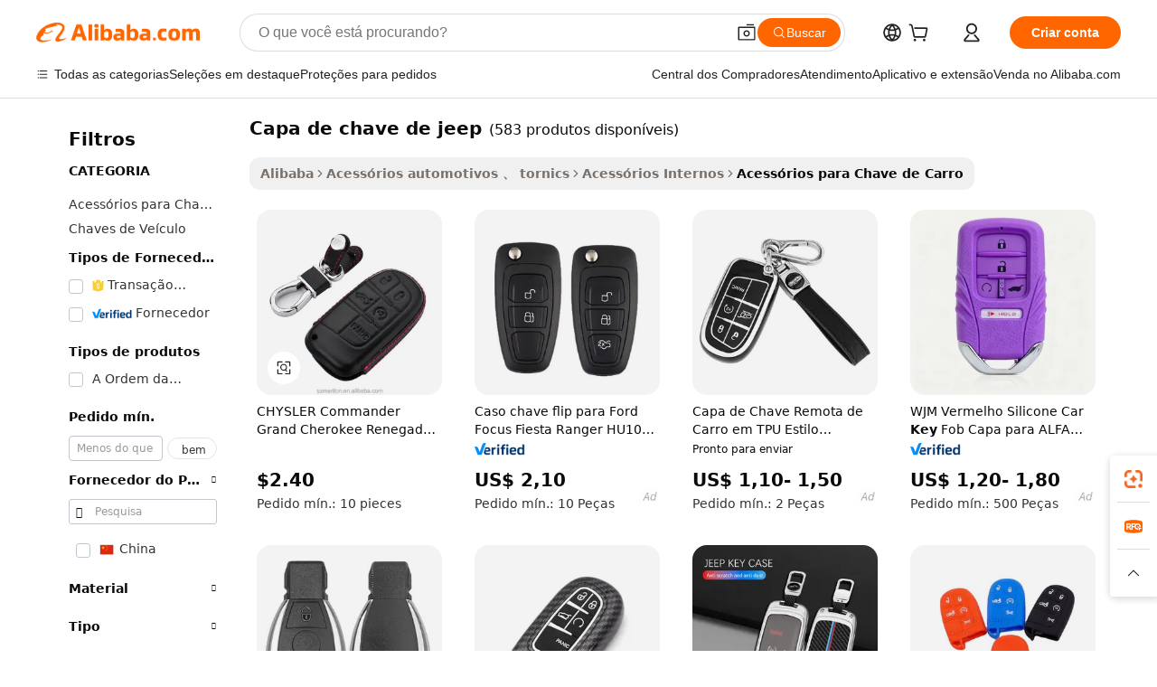

--- FILE ---
content_type: text/html;charset=UTF-8
request_url: https://portuguese.alibaba.com/g/jeep-key-cover.html
body_size: 181111
content:

<!-- screen_content -->

    <!-- tangram:5410 begin-->
    <!-- tangram:529998 begin-->
    
<!DOCTYPE html>
<html lang="pt" dir="ltr">
  <head>
        <script>
      window.__BB = {
        scene: window.__bb_scene || 'traffic-free-goods'
      };
      window.__BB.BB_CWV_IGNORE = {
          lcp_element: ['#icbu-buyer-pc-top-banner'],
          lcp_url: [],
        };
      window._timing = {}
      window._timing.first_start = Date.now();
      window.needLoginInspiration = Boolean(false);
      // 变量用于标记页面首次可见时间
      let firstVisibleTime = null;
      if (typeof document.hidden !== 'undefined') {
        // 页面首次加载时直接统计
        if (!document.hidden) {
          firstVisibleTime = Date.now();
          window.__BB_timex = 1
        } else {
          // 页面不可见时监听 visibilitychange 事件
          document.addEventListener('visibilitychange', () => {
            if (!document.hidden) {
              firstVisibleTime = Date.now();
              window.__BB_timex = firstVisibleTime - window.performance.timing.navigationStart
              window.__BB.firstVisibleTime = window.__BB_timex
              console.log("Page became visible after "+ window.__BB_timex + " ms");
            }
          }, { once: true });  // 确保只触发一次
        }
      } else {
        console.warn('Page Visibility API is not supported in this browser.');
      }
    </script>
        <meta name="data-spm" content="a2700">
        <meta name="aplus-xplug" content="NONE">
        <meta name="aplus-icbu-disable-umid" content="1">
        <meta name="google-translate-customization" content="9de59014edaf3b99-22e1cf3b5ca21786-g00bb439a5e9e5f8f-f">
    <meta name="yandex-verification" content="25a76ba8e4443bb3" />
    <meta name="msvalidate.01" content="E3FBF0E89B724C30844BF17C59608E8F" />
    <meta name="viewport" content="width=device-width, initial-scale=1.0, maximum-scale=5.0, user-scalable=yes">
        <link rel="preconnect" href="https://s.alicdn.com/" crossorigin>
    <link rel="dns-prefetch" href="https://s.alicdn.com">
                        <link rel="preload" href="https://s.alicdn.com/@g/alilog/??aplus_plugin_icbufront/index.js,mlog/aplus_v2.js" as="script">
        <link rel="preload" href="https://s.alicdn.com/@img/imgextra/i2/O1CN0153JdbU26g4bILVOyC_!!6000000007690-2-tps-418-58.png" as="image">
        <script>
            window.__APLUS_ABRATE__ = {
        perf_group: 'base64cached',
        scene: "traffic-free-goods",
      };
    </script>
    <meta name="aplus-mmstat-timeout" content="15000">
        <meta content="text/html; charset=utf-8" http-equiv="Content-Type">
          <title>Melhore Sua Experiência de Condução com Soluções capa de chave de jeep Premium</title>
      <meta name="keywords" content="tpu car key cover,key cover for car keys,metal car key cover">
      <meta name="description" content="Melhore sua experiência de direção com os elegantes e funcionais  capa de chave de jeep . Descubra opções duráveis, projetadas para segurança e conveniência, perfeitas para qualquer modelo de carro.">
            <meta name="pagetiming-rate" content="9">
      <meta name="pagetiming-resource-rate" content="4">
                    <link rel="canonical" href="https://portuguese.alibaba.com/g/jeep-key-cover.html">
                              <link rel="alternate" hreflang="fr" href="https://french.alibaba.com/g/jeep-key-cover.html">
                  <link rel="alternate" hreflang="de" href="https://german.alibaba.com/g/jeep-key-cover.html">
                  <link rel="alternate" hreflang="pt" href="https://portuguese.alibaba.com/g/jeep-key-cover.html">
                  <link rel="alternate" hreflang="it" href="https://italian.alibaba.com/g/jeep-key-cover.html">
                  <link rel="alternate" hreflang="es" href="https://spanish.alibaba.com/g/jeep-key-cover.html">
                  <link rel="alternate" hreflang="ru" href="https://russian.alibaba.com/g/jeep-key-cover.html">
                  <link rel="alternate" hreflang="ko" href="https://korean.alibaba.com/g/jeep-key-cover.html">
                  <link rel="alternate" hreflang="ar" href="https://arabic.alibaba.com/g/jeep-key-cover.html">
                  <link rel="alternate" hreflang="ja" href="https://japanese.alibaba.com/g/jeep-key-cover.html">
                  <link rel="alternate" hreflang="tr" href="https://turkish.alibaba.com/g/jeep-key-cover.html">
                  <link rel="alternate" hreflang="th" href="https://thai.alibaba.com/g/jeep-key-cover.html">
                  <link rel="alternate" hreflang="vi" href="https://vietnamese.alibaba.com/g/jeep-key-cover.html">
                  <link rel="alternate" hreflang="nl" href="https://dutch.alibaba.com/g/jeep-key-cover.html">
                  <link rel="alternate" hreflang="he" href="https://hebrew.alibaba.com/g/jeep-key-cover.html">
                  <link rel="alternate" hreflang="id" href="https://indonesian.alibaba.com/g/jeep-key-cover.html">
                  <link rel="alternate" hreflang="hi" href="https://hindi.alibaba.com/g/jeep-key-cover.html">
                  <link rel="alternate" hreflang="en" href="https://www.alibaba.com/showroom/jeep-key-cover.html">
                  <link rel="alternate" hreflang="zh" href="https://chinese.alibaba.com/g/jeep-key-cover.html">
                  <link rel="alternate" hreflang="x-default" href="https://www.alibaba.com/showroom/jeep-key-cover.html">
                                        <script>
      // Aplus 配置自动打点
      var queue = window.goldlog_queue || (window.goldlog_queue = []);
      var tags = ["button", "a", "div", "span", "i", "svg", "input", "li", "tr"];
      queue.push(
        {
          action: 'goldlog.appendMetaInfo',
          arguments: [
            'aplus-auto-exp',
            [
              {
                logkey: '/sc.ug_msite.new_product_exp',
                cssSelector: '[data-spm-exp]',
                props: ["data-spm-exp"],
              },
              {
                logkey: '/sc.ug_pc.seolist_product_exp',
                cssSelector: '.traffic-card-gallery',
                props: ["data-spm-exp"],
              }
            ]
          ]
        }
      )
      queue.push({
        action: 'goldlog.setMetaInfo',
        arguments: ['aplus-auto-clk', JSON.stringify(tags.map(tag =>({
          "logkey": "/sc.ug_msite.new_product_clk",
          tag,
          "filter": "data-spm-clk",
          "props": ["data-spm-clk"]
        })))],
      });
    </script>
  </head>
  <div id="icbu-header"><div id="the-new-header" data-version="4.4.0" data-tnh-auto-exp="tnh-expose" data-scenes="search-products" style="position: relative;background-color: #fff;border-bottom: 1px solid #ddd;box-sizing: border-box; font-family:Inter,SF Pro Text,Roboto,Helvetica Neue,Helvetica,Tahoma,Arial,PingFang SC,Microsoft YaHei;"><div style="display: flex;align-items:center;height: 72px;min-width: 1200px;max-width: 1580px;margin: 0 auto;padding: 0 40px;box-sizing: border-box;"><img style="height: 29px; width: 209px;" src="https://s.alicdn.com/@img/imgextra/i2/O1CN0153JdbU26g4bILVOyC_!!6000000007690-2-tps-418-58.png" alt="" /></div><div style="min-width: 1200px;max-width: 1580px;margin: 0 auto;overflow: hidden;font-size: 14px;display: flex;justify-content: space-between;padding: 0 40px;box-sizing: border-box;"><div style="display: flex; align-items: center; justify-content: space-between"><div style="position: relative; height: 36px; padding: 0 28px 0 20px">All categories</div><div style="position: relative; height: 36px; padding-right: 28px">Featured selections</div><div style="position: relative; height: 36px">Trade Assurance</div></div><div style="display: flex; align-items: center; justify-content: space-between"><div style="position: relative; height: 36px; padding-right: 28px">Buyer Central</div><div style="position: relative; height: 36px; padding-right: 28px">Help Center</div><div style="position: relative; height: 36px; padding-right: 28px">Get the app</div><div style="position: relative; height: 36px">Become a supplier</div></div></div></div></div></div>
  <body data-spm="7724857" style="min-height: calc(100vh + 1px)"><script 
id="beacon-aplus"   
src="//s.alicdn.com/@g/alilog/??aplus_plugin_icbufront/index.js,mlog/aplus_v2.js"
exparams="aplus=async&userid=&aplus&ali_beacon_id=&ali_apache_id=&ali_apache_track=&ali_apache_tracktmp=&eagleeye_traceid=2101c5c217684664176348427e119e&ip=3%2e15%2e182%2e19&dmtrack_c={ali%5fresin%5ftrace%3dse%5frst%3dnull%7csp%5fviewtype%3dY%7cset%3d3%7cser%3d1007%7cpageId%3d5cba89230c8b453084fc32b4cbea0236%7cm%5fpageid%3dnull%7cpvmi%3dce2a953a6b6745e28ce93a491904f6ae%7csek%5fsepd%3dcapa%2bde%2bchave%2bde%2bjeep%7csek%3djeep%2bkey%2bcover%7cse%5fpn%3d1%7cp4pid%3d6c7059ac%2dc6c1%2d4b87%2dacc8%2de4191538cb7b%7csclkid%3dnull%7cforecast%5fpost%5fcate%3dnull%7cseo%5fnew%5fuser%5fflag%3dfalse%7ccategoryId%3d201340118%7cseo%5fsearch%5fmodel%5fupgrade%5fv2%3d2025070801%7cseo%5fmodule%5fcard%5f20240624%3d202406242%7clong%5ftext%5fgoogle%5ftranslate%5fv2%3d2407142%7cseo%5fcontent%5ftd%5fbottom%5ftext%5fupdate%5fkey%3d2025070801%7cseo%5fsearch%5fmodel%5fupgrade%5fv3%3d2025072201%7cseo%5fsearch%5fmodel%5fmulti%5fupgrade%5fv3%3d2025081101%7cdamo%5falt%5freplace%3dnull%7cwap%5fcross%3d2007659%7cwap%5fcs%5faction%3d2005494%7cAPP%5fVisitor%5fActive%3d26705%7cseo%5fshowroom%5fgoods%5fmix%3d2005244%7cseo%5fdefault%5fcached%5flong%5ftext%5ffrom%5fnew%5fkeyword%5fstep%3d2024122502%7cshowroom%5fgeneral%5ftemplate%3d2005292%7cshowroom%5freview%3d20230308%7cwap%5fcs%5ftext%3dnull%7cstructured%5fdata%3d2025052702%7cseo%5fmulti%5fstyle%5ftext%5fupdate%3d2511181%7cpc%5fnew%5fheader%3dnull%7cseo%5fmeta%5fcate%5ftemplate%5fv1%3d2025042401%7cseo%5fmeta%5ftd%5fsearch%5fkeyword%5fstep%5fv1%3d2025040999%7cshowroom%5fft%5flong%5ftext%5fbaks%3d80802%7cAPP%5fGrowing%5fBuyer%5fHigh%5fIntent%5fActive%3d25488%7cshowroom%5fpc%5fv2019%3d2104%7cAPP%5fProspecting%5fBuyer%3d26708%7ccache%5fcontrol%3dnull%7cAPP%5fChurned%5fCore%5fBuyer%3d25463%7cseo%5fdefault%5fcached%5flong%5ftext%5fstep%3d24110802%7camp%5flighthouse%5fscore%5fimage%3d19657%7cseo%5fft%5ftranslate%5fgemini%3d25012003%7cwap%5fnode%5fssr%3d2015725%7cdataphant%5fopen%3d27030%7clongtext%5fmulti%5fstyle%5fexpand%5frussian%3d2510142%7cseo%5flongtext%5fgoogle%5fdata%5fsection%3d25021702%7cindustry%5fpopular%5ffloor%3dnull%7cwap%5fad%5fgoods%5fproduct%5finterval%3dnull%7cseo%5fgoods%5fbootom%5fwholesale%5flink%3d2486162%7cseo%5fmiddle%5fwholesale%5flink%3d2486164%7cseo%5fkeyword%5faatest%3d12%7cft%5flong%5ftext%5fenpand%5fstep2%3d121602%7cseo%5fft%5flongtext%5fexpand%5fstep3%3d25012102%7cseo%5fwap%5fheadercard%3d2006288%7cAPP%5fChurned%5fInactive%5fVisitor%3d25497%7cAPP%5fGrowing%5fBuyer%5fHigh%5fIntent%5fInactive%3d25484%7cseo%5fmeta%5ftd%5fmulti%5fkey%3d2025061801%7ctop%5frecommend%5f20250120%3d202501201%7clongtext%5fmulti%5fstyle%5fexpand%5ffrench%5fcopy%3d25091802%7clongtext%5fmulti%5fstyle%5fexpand%5ffrench%5fcopy%5fcopy%3d25092502%7cseo%5ffloor%5fexp%3dnull%7cseo%5fshowroom%5falgo%5flink%3d17764%7cseo%5fmeta%5ftd%5faib%5fgeneral%5fkey%3d2025091901%7ccountry%5findustry%3d202311033%7cpc%5ffree%5fswitchtosearch%3d2020529%7cshowroom%5fft%5flong%5ftext%5fenpand%5fstep1%3d101102%7cseo%5fshowroom%5fnorel%3dnull%7cplp%5fstyle%5f25%5fpc%3d202505222%7cseo%5fggs%5flayer%3d10010%7cquery%5fmutil%5flang%5ftranslate%3d2025060300%7cAPP%5fChurned%5fBuyer%3d25468%7cstream%5frender%5fperf%5fopt%3d2309181%7cwap%5fgoods%3d2007383%7cseo%5fshowroom%5fsimilar%5f20240614%3d202406142%7cchinese%5fopen%3d6307%7cquery%5fgpt%5ftranslate%3d20240820%7cad%5fproduct%5finterval%3dnull%7camp%5fto%5fpwa%3d2007359%7cplp%5faib%5fmulti%5fai%5fmeta%3d20250401%7cwap%5fsupplier%5fcontent%3dnull%7cpc%5ffree%5frefactoring%3d20220315%7csso%5foem%5ffloor%3d30031%7cAPP%5fGrowing%5fBuyer%5fInactive%3d25476%7cseo%5fpc%5fnew%5fview%5f20240807%3d202408072%7cseo%5fbottom%5ftext%5fentity%5fkey%5fcopy%3d2025062400%7cstream%5frender%3d433763%7cseo%5fmodule%5fcard%5f20240424%3d202404241%7cseo%5ftitle%5freplace%5f20191226%3d5841%7clongtext%5fmulti%5fstyle%5fexpand%3d25090802%7cgoogleweblight%3d6516%7clighthouse%5fbase64%3d2005760%7cAPP%5fProspecting%5fBuyer%5fActive%3d26719%7cad%5fgoods%5fproduct%5finterval%3dnull%7cseo%5fbottom%5fdeep%5fextend%5fkw%5fkey%3d2025071101%7clongtext%5fmulti%5fstyle%5fexpand%5fturkish%3d25102802%7cilink%5fuv%3d20240911%7cwap%5flist%5fwakeup%3d2005832%7ctpp%5fcrosslink%5fpc%3d20205311%7cseo%5ftop%5fbooth%3d18501%7cAPP%5fGrowing%5fBuyer%5fLess%5fActive%3d25469%7cseo%5fsearch%5fmodel%5fupgrade%5frank%3d2025092401%7cgoodslayer%3d7977%7cft%5flong%5ftext%5ftranslate%5fexpand%5fstep1%3d24110802%7cseo%5fheaderstyle%5ftraffic%5fkey%5fv1%3d2025072100%7ccrosslink%5fswitch%3d2008141%7cp4p%5foutline%3d20240328%7cseo%5fmeta%5ftd%5faib%5fv2%5fkey%3d2025091801%7crts%5fmulti%3d2008404%7cseo%5fad%5foptimization%5fkey%5fv2%3d2025072301%7cAPP%5fVisitor%5fLess%5fActive%3d26698%7cplp%5fstyle%5f25%3d202505192%7ccdn%5fvm%3d2007368%7cwap%5fad%5fproduct%5finterval%3dnull%7cseo%5fsearch%5fmodel%5fmulti%5fupgrade%5frank%3d2025092401%7cpc%5fcard%5fshare%3d2025081201%7cAPP%5fGrowing%5fBuyer%5fHigh%5fIntent%5fLess%5fActive%3d25478%7cgoods%5ftitle%5fsubstitute%3d9619%7cwap%5fscreen%5fexp%3d2025081400%7creact%5fheader%5ftest%3d202502182%7cpc%5fcs%5fcolor%3dnull%7cshowroom%5fft%5flong%5ftext%5ftest%3d72502%7cone%5ftap%5flogin%5fABTest%3d202308153%7cseo%5fhyh%5fshow%5ftags%3dnull%7cplp%5fstructured%5fdata%3d2508182%7cguide%5fdelete%3d2008526%7cseo%5findustry%5ftemplate%3dnull%7cseo%5fmeta%5ftd%5fmulti%5fes%5fkey%3d2025073101%7cseo%5fshowroom%5fdata%5fmix%3d19888%7csso%5ftop%5franking%5ffloor%3d20031%7cseo%5ftd%5fdeep%5fupgrade%5fkey%5fv3%3d2025081101%7cwap%5fue%5fone%3d2025111401%7cshowroom%5fto%5frts%5flink%3d2008480%7ccountrysearch%5ftest%3dnull%7cchannel%5famp%5fto%5fpwa%3d2008435%7cseo%5fmulti%5fstyles%5flong%5ftext%3d2503172%7cseo%5fmeta%5ftext%5fmutli%5fcate%5ftemplate%5fv1%3d2025080801%7cseo%5fdefault%5fcached%5fmutil%5flong%5ftext%5fstep%3d24110436%7cseo%5faction%5fpoint%5ftype%3d22823%7cseo%5faib%5ftd%5flaunch%5f20240828%5fcopy%3d202408282%7cseo%5fshowroom%5fwholesale%5flink%3dnull%7cseo%5fperf%5fimprove%3d2023999%7cseo%5fwap%5flist%5fbounce%5f01%3d2063%7cseo%5fwap%5flist%5fbounce%5f02%3d2128%7cAPP%5fGrowing%5fBuyer%5fActive%3d25489%7cvideolayer%3dnull%7cvideo%5fplay%3dnull%7cAPP%5fChurned%5fMember%5fInactive%3d25501%7cseo%5fgoogle%5fnew%5fstruct%3d438326%7cicbu%5falgo%5fp4p%5fseo%5fad%3d2025072301%7ctpp%5ftrace%3dseoKeyword%2dseoKeyword%5fv3%2dbase%2dORIGINAL}&pageid=030fb6132101c37c1768466417&hn=ensearchweb033001195124%2erg%2dus%2deast%2eus44&asid=AQAAAADxp2hpnM3FdgAAAACxRK4ojdrvQA==&treq=&tres=" async>
</script>
            <style>body{background-color:white;}.no-scrollbar.il-sticky.il-top-0.il-max-h-\[100vh\].il-w-\[200px\].il-flex-shrink-0.il-flex-grow-0.il-overflow-y-scroll{background-color:#FFF;padding-left:12px}</style>
                    <!-- tangram:530006 begin-->
<!--  -->
 <style>
   @keyframes il-spin {
     to {
       transform: rotate(360deg);
     }
   }
   @keyframes il-pulse {
     50% {
       opacity: 0.5;
     }
   }
   .traffic-card-gallery {display: flex;position: relative;flex-direction: column;justify-content: flex-start;border-radius: 0.5rem;background-color: #fff;padding: 0.5rem 0.5rem 1rem;overflow: hidden;font-size: 0.75rem;line-height: 1rem;}
   .traffic-card-list {display: flex;position: relative;flex-direction: row;justify-content: flex-start;border-bottom-width: 1px;background-color: #fff;padding: 1rem;height: 292px;overflow: hidden;font-size: 0.75rem;line-height: 1rem;}
   .product-price {
     b {
       font-size: 22px;
     }
   }
   .skel-loading {
       animation: il-pulse 2s cubic-bezier(0.4, 0, 0.6, 1) infinite;background-color: hsl(60, 4.8%, 95.9%);
   }
 </style>
<div id="first-cached-card">
  <div style="box-sizing:border-box;display: flex;position: absolute;left: 0;right: 0;margin: 0 auto;z-index: 1;min-width: 1200px;max-width: 1580px;padding: 0.75rem 3.25rem 0;pointer-events: none;">
    <!--页面左侧区域-->
    <div style="width: 200px;padding-top: 1rem;padding-left:12px; background-color: #fff;border-radius: 0.25rem">
      <div class="skel-loading" style="height: 1.5rem;width: 50%;border-radius: 0.25rem;"></div>
      <div style="margin-top: 1rem;margin-bottom: 1rem;">
        <div class="skel-loading" style="height: 1rem;width: calc(100% * 5 / 6);"></div>
        <div
          class="skel-loading"
          style="margin-top: 1rem;height: 1rem;width: calc(100% * 8 / 12);"
        ></div>
        <div class="skel-loading" style="margin-top: 1rem;height: 1rem;width: 75%;"></div>
        <div
          class="skel-loading"
          style="margin-top: 1rem;height: 1rem;width: calc(100% * 7 / 12);"
        ></div>
      </div>
      <div class="skel-loading" style="height: 1.5rem;width: 50%;border-radius: 0.25rem;"></div>
      <div style="margin-top: 1rem;margin-bottom: 1rem;">
        <div class="skel-loading" style="height: 1rem;width: calc(100% * 5 / 6);"></div>
        <div
          class="skel-loading"
          style="margin-top: 1rem;height: 1rem;width: calc(100% * 8 / 12);"
        ></div>
        <div class="skel-loading" style="margin-top: 1rem;height: 1rem;width: 75%;"></div>
        <div
          class="skel-loading"
          style="margin-top: 1rem;height: 1rem;width: calc(100% * 7 / 12);"
        ></div>
      </div>
      <div class="skel-loading" style="height: 1.5rem;width: 50%;border-radius: 0.25rem;"></div>
      <div style="margin-top: 1rem;margin-bottom: 1rem;">
        <div class="skel-loading" style="height: 1rem;width: calc(100% * 5 / 6);"></div>
        <div
          class="skel-loading"
          style="margin-top: 1rem;height: 1rem;width: calc(100% * 8 / 12);"
        ></div>
        <div class="skel-loading" style="margin-top: 1rem;height: 1rem;width: 75%;"></div>
        <div
          class="skel-loading"
          style="margin-top: 1rem;height: 1rem;width: calc(100% * 7 / 12);"
        ></div>
      </div>
      <div class="skel-loading" style="height: 1.5rem;width: 50%;border-radius: 0.25rem;"></div>
      <div style="margin-top: 1rem;margin-bottom: 1rem;">
        <div class="skel-loading" style="height: 1rem;width: calc(100% * 5 / 6);"></div>
        <div
          class="skel-loading"
          style="margin-top: 1rem;height: 1rem;width: calc(100% * 8 / 12);"
        ></div>
        <div class="skel-loading" style="margin-top: 1rem;height: 1rem;width: 75%;"></div>
        <div
          class="skel-loading"
          style="margin-top: 1rem;height: 1rem;width: calc(100% * 7 / 12);"
        ></div>
      </div>
      <div class="skel-loading" style="height: 1.5rem;width: 50%;border-radius: 0.25rem;"></div>
      <div style="margin-top: 1rem;margin-bottom: 1rem;">
        <div class="skel-loading" style="height: 1rem;width: calc(100% * 5 / 6);"></div>
        <div
          class="skel-loading"
          style="margin-top: 1rem;height: 1rem;width: calc(100% * 8 / 12);"
        ></div>
        <div class="skel-loading" style="margin-top: 1rem;height: 1rem;width: 75%;"></div>
        <div
          class="skel-loading"
          style="margin-top: 1rem;height: 1rem;width: calc(100% * 7 / 12);"
        ></div>
      </div>
      <div class="skel-loading" style="height: 1.5rem;width: 50%;border-radius: 0.25rem;"></div>
      <div style="margin-top: 1rem;margin-bottom: 1rem;">
        <div class="skel-loading" style="height: 1rem;width: calc(100% * 5 / 6);"></div>
        <div
          class="skel-loading"
          style="margin-top: 1rem;height: 1rem;width: calc(100% * 8 / 12);"
        ></div>
        <div class="skel-loading" style="margin-top: 1rem;height: 1rem;width: 75%;"></div>
        <div
          class="skel-loading"
          style="margin-top: 1rem;height: 1rem;width: calc(100% * 7 / 12);"
        ></div>
      </div>
    </div>
    <!--页面主体区域-->
    <div style="flex: 1 1 0%; overflow: hidden;padding: 0.5rem 0.5rem 0.5rem 1.5rem">
      <div style="height: 1.25rem;margin-bottom: 1rem;"></div>
      <!-- keywords -->
      <div style="margin-bottom: 1rem;height: 1.75rem;font-weight: 700;font-size: 1.25rem;line-height: 1.75rem;"></div>
      <!-- longtext -->
            <div style="width: calc(25% - 0.9rem);pointer-events: auto">
        <div class="traffic-card-gallery">
          <!-- ProductImage -->
          <a href="//www.alibaba.com/product-detail/CHYSLER-Commander-Grand-Cherokee-Renegade-Car_60613159192.html?from=SEO" target="_blank" style="position: relative;margin-bottom: 0.5rem;aspect-ratio: 1;overflow: hidden;border-radius: 0.5rem;">
            <div style="display: flex; overflow: hidden">
              <div style="position: relative;margin: 0;width: 100%;min-width: 0;flex-shrink: 0;flex-grow: 0;flex-basis: 100%;padding: 0;">
                <img style="position: relative; aspect-ratio: 1; width: 100%" src="[data-uri]" loading="eager" />
                <div style="position: absolute;left: 0;bottom: 0;right: 0;top: 0;background-color: #000;opacity: 0.05;"></div>
              </div>
            </div>
          </a>
          <div style="display: flex;flex: 1 1 0%;flex-direction: column;justify-content: space-between;">
            <div>
              <a class="skel-loading" style="margin-top: 0.5rem;display:inline-block;width:100%;height:1rem;" href="//www.alibaba.com/product-detail/CHYSLER-Commander-Grand-Cherokee-Renegade-Car_60613159192.html" target="_blank"></a>
              <a class="skel-loading" style="margin-top: 0.125rem;display:inline-block;width:100%;height:1rem;" href="//www.alibaba.com/product-detail/CHYSLER-Commander-Grand-Cherokee-Renegade-Car_60613159192.html" target="_blank"></a>
              <div class="skel-loading" style="margin-top: 0.25rem;height:1.625rem;width:75%"></div>
              <div class="skel-loading" style="margin-top: 0.5rem;height: 1rem;width:50%"></div>
              <div class="skel-loading" style="margin-top:0.25rem;height:1rem;width:25%"></div>
            </div>
          </div>

        </div>
      </div>

    </div>
  </div>
</div>
<!-- tangram:530006 end-->
            <style>.component-left-filter-callback{display:flex;position:relative;margin-top:10px;height:1200px}.component-left-filter-callback img{width:200px}.component-left-filter-callback i{position:absolute;top:5%;left:50%}.related-search-wrapper{padding:.5rem;--tw-bg-opacity: 1;background-color:#fff;background-color:rgba(255,255,255,var(--tw-bg-opacity, 1));border-width:1px;border-color:var(--input)}.related-search-wrapper .related-search-box{margin:12px 16px}.related-search-wrapper .related-search-box .related-search-title{display:inline;float:start;color:#666;word-wrap:break-word;margin-right:12px;width:13%}.related-search-wrapper .related-search-box .related-search-content{display:flex;flex-wrap:wrap}.related-search-wrapper .related-search-box .related-search-content .related-search-link{margin-right:12px;width:23%;overflow:hidden;color:#666;text-overflow:ellipsis;white-space:nowrap}.product-title img{margin-right:.5rem;display:inline-block;height:1rem;vertical-align:sub}.product-price b{font-size:22px}.similar-icon{position:absolute;bottom:12px;z-index:2;right:12px}.rfq-card{display:inline-block;position:relative;box-sizing:border-box;margin-bottom:36px}.rfq-card .rfq-card-content{display:flex;position:relative;flex-direction:column;align-items:flex-start;background-size:cover;background-color:#fff;padding:12px;width:100%;height:100%}.rfq-card .rfq-card-content .rfq-card-icon{margin-top:50px}.rfq-card .rfq-card-content .rfq-card-icon img{width:45px}.rfq-card .rfq-card-content .rfq-card-top-title{margin-top:14px;color:#222;font-weight:400;font-size:16px}.rfq-card .rfq-card-content .rfq-card-title{margin-top:24px;color:#333;font-weight:800;font-size:20px}.rfq-card .rfq-card-content .rfq-card-input-box{margin-top:24px;width:100%}.rfq-card .rfq-card-content .rfq-card-input-box textarea{box-sizing:border-box;border:1px solid #ddd;border-radius:4px;background-color:#fff;padding:9px 12px;width:100%;height:88px;resize:none;color:#666;font-weight:400;font-size:13px;font-family:inherit}.rfq-card .rfq-card-content .rfq-card-button{margin-top:24px;border:1px solid #666;border-radius:16px;background-color:#fff;width:67%;color:#000;font-weight:700;font-size:14px;line-height:30px;text-align:center}[data-modulename^=ProductList-] div{contain-intrinsic-size:auto 500px}.traffic-card-gallery:hover{--tw-shadow: 0px 2px 6px 2px rgba(0,0,0,.12157);--tw-shadow-colored: 0px 2px 6px 2px var(--tw-shadow-color);box-shadow:0 0 #0000,0 0 #0000,0 2px 6px 2px #0000001f;box-shadow:var(--tw-ring-offset-shadow, 0 0 rgba(0,0,0,0)),var(--tw-ring-shadow, 0 0 rgba(0,0,0,0)),var(--tw-shadow);z-index:10}.traffic-card-gallery{position:relative;display:flex;flex-direction:column;justify-content:flex-start;overflow:hidden;border-radius:.75rem;--tw-bg-opacity: 1;background-color:#fff;background-color:rgba(255,255,255,var(--tw-bg-opacity, 1));padding:.5rem;font-size:.75rem;line-height:1rem}.traffic-card-list{position:relative;display:flex;height:292px;flex-direction:row;justify-content:flex-start;overflow:hidden;border-bottom-width:1px;--tw-bg-opacity: 1;background-color:#fff;background-color:rgba(255,255,255,var(--tw-bg-opacity, 1));padding:1rem;font-size:.75rem;line-height:1rem}.traffic-card-g-industry:hover{--tw-shadow: 0 0 10px rgba(0,0,0,.1);--tw-shadow-colored: 0 0 10px var(--tw-shadow-color);box-shadow:0 0 #0000,0 0 #0000,0 0 10px #0000001a;box-shadow:var(--tw-ring-offset-shadow, 0 0 rgba(0,0,0,0)),var(--tw-ring-shadow, 0 0 rgba(0,0,0,0)),var(--tw-shadow)}.traffic-card-g-industry{position:relative;border-radius:var(--radius);--tw-bg-opacity: 1;background-color:#fff;background-color:rgba(255,255,255,var(--tw-bg-opacity, 1));padding:1.25rem .75rem .75rem;font-size:.875rem;line-height:1.25rem}.module-filter-section-wrapper{max-height:none!important;overflow-x:hidden}*,:before,:after{--tw-border-spacing-x: 0;--tw-border-spacing-y: 0;--tw-translate-x: 0;--tw-translate-y: 0;--tw-rotate: 0;--tw-skew-x: 0;--tw-skew-y: 0;--tw-scale-x: 1;--tw-scale-y: 1;--tw-pan-x: ;--tw-pan-y: ;--tw-pinch-zoom: ;--tw-scroll-snap-strictness: proximity;--tw-gradient-from-position: ;--tw-gradient-via-position: ;--tw-gradient-to-position: ;--tw-ordinal: ;--tw-slashed-zero: ;--tw-numeric-figure: ;--tw-numeric-spacing: ;--tw-numeric-fraction: ;--tw-ring-inset: ;--tw-ring-offset-width: 0px;--tw-ring-offset-color: #fff;--tw-ring-color: rgba(59, 130, 246, .5);--tw-ring-offset-shadow: 0 0 rgba(0,0,0,0);--tw-ring-shadow: 0 0 rgba(0,0,0,0);--tw-shadow: 0 0 rgba(0,0,0,0);--tw-shadow-colored: 0 0 rgba(0,0,0,0);--tw-blur: ;--tw-brightness: ;--tw-contrast: ;--tw-grayscale: ;--tw-hue-rotate: ;--tw-invert: ;--tw-saturate: ;--tw-sepia: ;--tw-drop-shadow: ;--tw-backdrop-blur: ;--tw-backdrop-brightness: ;--tw-backdrop-contrast: ;--tw-backdrop-grayscale: ;--tw-backdrop-hue-rotate: ;--tw-backdrop-invert: ;--tw-backdrop-opacity: ;--tw-backdrop-saturate: ;--tw-backdrop-sepia: ;--tw-contain-size: ;--tw-contain-layout: ;--tw-contain-paint: ;--tw-contain-style: }::backdrop{--tw-border-spacing-x: 0;--tw-border-spacing-y: 0;--tw-translate-x: 0;--tw-translate-y: 0;--tw-rotate: 0;--tw-skew-x: 0;--tw-skew-y: 0;--tw-scale-x: 1;--tw-scale-y: 1;--tw-pan-x: ;--tw-pan-y: ;--tw-pinch-zoom: ;--tw-scroll-snap-strictness: proximity;--tw-gradient-from-position: ;--tw-gradient-via-position: ;--tw-gradient-to-position: ;--tw-ordinal: ;--tw-slashed-zero: ;--tw-numeric-figure: ;--tw-numeric-spacing: ;--tw-numeric-fraction: ;--tw-ring-inset: ;--tw-ring-offset-width: 0px;--tw-ring-offset-color: #fff;--tw-ring-color: rgba(59, 130, 246, .5);--tw-ring-offset-shadow: 0 0 rgba(0,0,0,0);--tw-ring-shadow: 0 0 rgba(0,0,0,0);--tw-shadow: 0 0 rgba(0,0,0,0);--tw-shadow-colored: 0 0 rgba(0,0,0,0);--tw-blur: ;--tw-brightness: ;--tw-contrast: ;--tw-grayscale: ;--tw-hue-rotate: ;--tw-invert: ;--tw-saturate: ;--tw-sepia: ;--tw-drop-shadow: ;--tw-backdrop-blur: ;--tw-backdrop-brightness: ;--tw-backdrop-contrast: ;--tw-backdrop-grayscale: ;--tw-backdrop-hue-rotate: ;--tw-backdrop-invert: ;--tw-backdrop-opacity: ;--tw-backdrop-saturate: ;--tw-backdrop-sepia: ;--tw-contain-size: ;--tw-contain-layout: ;--tw-contain-paint: ;--tw-contain-style: }*,:before,:after{box-sizing:border-box;border-width:0;border-style:solid;border-color:#e5e7eb}:before,:after{--tw-content: ""}html,:host{line-height:1.5;-webkit-text-size-adjust:100%;-moz-tab-size:4;-o-tab-size:4;tab-size:4;font-family:ui-sans-serif,system-ui,-apple-system,Segoe UI,Roboto,Ubuntu,Cantarell,Noto Sans,sans-serif,"Apple Color Emoji","Segoe UI Emoji",Segoe UI Symbol,"Noto Color Emoji";font-feature-settings:normal;font-variation-settings:normal;-webkit-tap-highlight-color:transparent}body{margin:0;line-height:inherit}hr{height:0;color:inherit;border-top-width:1px}abbr:where([title]){text-decoration:underline;-webkit-text-decoration:underline dotted;text-decoration:underline dotted}h1,h2,h3,h4,h5,h6{font-size:inherit;font-weight:inherit}a{color:inherit;text-decoration:inherit}b,strong{font-weight:bolder}code,kbd,samp,pre{font-family:ui-monospace,SFMono-Regular,Menlo,Monaco,Consolas,Liberation Mono,Courier New,monospace;font-feature-settings:normal;font-variation-settings:normal;font-size:1em}small{font-size:80%}sub,sup{font-size:75%;line-height:0;position:relative;vertical-align:baseline}sub{bottom:-.25em}sup{top:-.5em}table{text-indent:0;border-color:inherit;border-collapse:collapse}button,input,optgroup,select,textarea{font-family:inherit;font-feature-settings:inherit;font-variation-settings:inherit;font-size:100%;font-weight:inherit;line-height:inherit;letter-spacing:inherit;color:inherit;margin:0;padding:0}button,select{text-transform:none}button,input:where([type=button]),input:where([type=reset]),input:where([type=submit]){-webkit-appearance:button;background-color:transparent;background-image:none}:-moz-focusring{outline:auto}:-moz-ui-invalid{box-shadow:none}progress{vertical-align:baseline}::-webkit-inner-spin-button,::-webkit-outer-spin-button{height:auto}[type=search]{-webkit-appearance:textfield;outline-offset:-2px}::-webkit-search-decoration{-webkit-appearance:none}::-webkit-file-upload-button{-webkit-appearance:button;font:inherit}summary{display:list-item}blockquote,dl,dd,h1,h2,h3,h4,h5,h6,hr,figure,p,pre{margin:0}fieldset{margin:0;padding:0}legend{padding:0}ol,ul,menu{list-style:none;margin:0;padding:0}dialog{padding:0}textarea{resize:vertical}input::-moz-placeholder,textarea::-moz-placeholder{opacity:1;color:#9ca3af}input::placeholder,textarea::placeholder{opacity:1;color:#9ca3af}button,[role=button]{cursor:pointer}:disabled{cursor:default}img,svg,video,canvas,audio,iframe,embed,object{display:block;vertical-align:middle}img,video{max-width:100%;height:auto}[hidden]:where(:not([hidden=until-found])){display:none}:root{--background: hsl(0, 0%, 100%);--foreground: hsl(20, 14.3%, 4.1%);--card: hsl(0, 0%, 100%);--card-foreground: hsl(20, 14.3%, 4.1%);--popover: hsl(0, 0%, 100%);--popover-foreground: hsl(20, 14.3%, 4.1%);--primary: hsl(24, 100%, 50%);--primary-foreground: hsl(60, 9.1%, 97.8%);--secondary: hsl(60, 4.8%, 95.9%);--secondary-foreground: #333;--muted: hsl(60, 4.8%, 95.9%);--muted-foreground: hsl(25, 5.3%, 44.7%);--accent: hsl(60, 4.8%, 95.9%);--accent-foreground: hsl(24, 9.8%, 10%);--destructive: hsl(0, 84.2%, 60.2%);--destructive-foreground: hsl(60, 9.1%, 97.8%);--border: hsl(20, 5.9%, 90%);--input: hsl(20, 5.9%, 90%);--ring: hsl(24.6, 95%, 53.1%);--radius: 1rem}.dark{--background: hsl(20, 14.3%, 4.1%);--foreground: hsl(60, 9.1%, 97.8%);--card: hsl(20, 14.3%, 4.1%);--card-foreground: hsl(60, 9.1%, 97.8%);--popover: hsl(20, 14.3%, 4.1%);--popover-foreground: hsl(60, 9.1%, 97.8%);--primary: hsl(20.5, 90.2%, 48.2%);--primary-foreground: hsl(60, 9.1%, 97.8%);--secondary: hsl(12, 6.5%, 15.1%);--secondary-foreground: hsl(60, 9.1%, 97.8%);--muted: hsl(12, 6.5%, 15.1%);--muted-foreground: hsl(24, 5.4%, 63.9%);--accent: hsl(12, 6.5%, 15.1%);--accent-foreground: hsl(60, 9.1%, 97.8%);--destructive: hsl(0, 72.2%, 50.6%);--destructive-foreground: hsl(60, 9.1%, 97.8%);--border: hsl(12, 6.5%, 15.1%);--input: hsl(12, 6.5%, 15.1%);--ring: hsl(20.5, 90.2%, 48.2%)}*{border-color:#e7e5e4;border-color:var(--border)}body{background-color:#fff;background-color:var(--background);color:#0c0a09;color:var(--foreground)}.il-sr-only{position:absolute;width:1px;height:1px;padding:0;margin:-1px;overflow:hidden;clip:rect(0,0,0,0);white-space:nowrap;border-width:0}.il-invisible{visibility:hidden}.il-fixed{position:fixed}.il-absolute{position:absolute}.il-relative{position:relative}.il-sticky{position:sticky}.il-inset-0{inset:0}.il--bottom-12{bottom:-3rem}.il--top-12{top:-3rem}.il-bottom-0{bottom:0}.il-bottom-2{bottom:.5rem}.il-bottom-3{bottom:.75rem}.il-bottom-4{bottom:1rem}.il-end-0{right:0}.il-end-2{right:.5rem}.il-end-3{right:.75rem}.il-end-4{right:1rem}.il-left-0{left:0}.il-left-3{left:.75rem}.il-right-0{right:0}.il-right-2{right:.5rem}.il-right-3{right:.75rem}.il-start-0{left:0}.il-start-1\/2{left:50%}.il-start-2{left:.5rem}.il-start-3{left:.75rem}.il-start-\[50\%\]{left:50%}.il-top-0{top:0}.il-top-1\/2{top:50%}.il-top-16{top:4rem}.il-top-4{top:1rem}.il-top-\[50\%\]{top:50%}.il-z-10{z-index:10}.il-z-50{z-index:50}.il-z-\[9999\]{z-index:9999}.il-col-span-4{grid-column:span 4 / span 4}.il-m-0{margin:0}.il-m-3{margin:.75rem}.il-m-auto{margin:auto}.il-mx-auto{margin-left:auto;margin-right:auto}.il-my-3{margin-top:.75rem;margin-bottom:.75rem}.il-my-5{margin-top:1.25rem;margin-bottom:1.25rem}.il-my-auto{margin-top:auto;margin-bottom:auto}.\!il-mb-4{margin-bottom:1rem!important}.il--mt-4{margin-top:-1rem}.il-mb-0{margin-bottom:0}.il-mb-1{margin-bottom:.25rem}.il-mb-2{margin-bottom:.5rem}.il-mb-3{margin-bottom:.75rem}.il-mb-4{margin-bottom:1rem}.il-mb-5{margin-bottom:1.25rem}.il-mb-6{margin-bottom:1.5rem}.il-mb-8{margin-bottom:2rem}.il-mb-\[-0\.75rem\]{margin-bottom:-.75rem}.il-mb-\[0\.125rem\]{margin-bottom:.125rem}.il-me-1{margin-right:.25rem}.il-me-2{margin-right:.5rem}.il-me-3{margin-right:.75rem}.il-me-auto{margin-right:auto}.il-mr-1{margin-right:.25rem}.il-mr-2{margin-right:.5rem}.il-ms-1{margin-left:.25rem}.il-ms-4{margin-left:1rem}.il-ms-5{margin-left:1.25rem}.il-ms-8{margin-left:2rem}.il-ms-\[\.375rem\]{margin-left:.375rem}.il-ms-auto{margin-left:auto}.il-mt-0{margin-top:0}.il-mt-0\.5{margin-top:.125rem}.il-mt-1{margin-top:.25rem}.il-mt-2{margin-top:.5rem}.il-mt-3{margin-top:.75rem}.il-mt-4{margin-top:1rem}.il-mt-6{margin-top:1.5rem}.il-line-clamp-1{overflow:hidden;display:-webkit-box;-webkit-box-orient:vertical;-webkit-line-clamp:1}.il-line-clamp-2{overflow:hidden;display:-webkit-box;-webkit-box-orient:vertical;-webkit-line-clamp:2}.il-line-clamp-6{overflow:hidden;display:-webkit-box;-webkit-box-orient:vertical;-webkit-line-clamp:6}.il-inline-block{display:inline-block}.il-inline{display:inline}.il-flex{display:flex}.il-inline-flex{display:inline-flex}.il-grid{display:grid}.il-aspect-square{aspect-ratio:1 / 1}.il-size-5{width:1.25rem;height:1.25rem}.il-h-1{height:.25rem}.il-h-10{height:2.5rem}.il-h-11{height:2.75rem}.il-h-20{height:5rem}.il-h-24{height:6rem}.il-h-3\.5{height:.875rem}.il-h-4{height:1rem}.il-h-40{height:10rem}.il-h-6{height:1.5rem}.il-h-8{height:2rem}.il-h-9{height:2.25rem}.il-h-\[150px\]{height:150px}.il-h-\[152px\]{height:152px}.il-h-\[18\.25rem\]{height:18.25rem}.il-h-\[292px\]{height:292px}.il-h-\[600px\]{height:600px}.il-h-auto{height:auto}.il-h-fit{height:-moz-fit-content;height:fit-content}.il-h-full{height:100%}.il-h-screen{height:100vh}.il-max-h-\[100vh\]{max-height:100vh}.il-w-1\/2{width:50%}.il-w-10{width:2.5rem}.il-w-10\/12{width:83.333333%}.il-w-4{width:1rem}.il-w-6{width:1.5rem}.il-w-64{width:16rem}.il-w-7\/12{width:58.333333%}.il-w-72{width:18rem}.il-w-8{width:2rem}.il-w-8\/12{width:66.666667%}.il-w-9{width:2.25rem}.il-w-9\/12{width:75%}.il-w-\[200px\]{width:200px}.il-w-\[84px\]{width:84px}.il-w-fit{width:-moz-fit-content;width:fit-content}.il-w-full{width:100%}.il-w-screen{width:100vw}.il-min-w-0{min-width:0px}.il-min-w-3{min-width:.75rem}.il-min-w-\[1200px\]{min-width:1200px}.il-max-w-\[1000px\]{max-width:1000px}.il-max-w-\[1580px\]{max-width:1580px}.il-max-w-full{max-width:100%}.il-max-w-lg{max-width:32rem}.il-flex-1{flex:1 1 0%}.il-flex-shrink-0,.il-shrink-0{flex-shrink:0}.il-flex-grow-0,.il-grow-0{flex-grow:0}.il-basis-24{flex-basis:6rem}.il-basis-full{flex-basis:100%}.il-origin-\[--radix-tooltip-content-transform-origin\]{transform-origin:var(--radix-tooltip-content-transform-origin)}.il--translate-x-1\/2{--tw-translate-x: -50%;transform:translate(-50%,var(--tw-translate-y)) rotate(var(--tw-rotate)) skew(var(--tw-skew-x)) skewY(var(--tw-skew-y)) scaleX(var(--tw-scale-x)) scaleY(var(--tw-scale-y));transform:translate(var(--tw-translate-x),var(--tw-translate-y)) rotate(var(--tw-rotate)) skew(var(--tw-skew-x)) skewY(var(--tw-skew-y)) scaleX(var(--tw-scale-x)) scaleY(var(--tw-scale-y))}.il--translate-y-1\/2{--tw-translate-y: -50%;transform:translate(var(--tw-translate-x),-50%) rotate(var(--tw-rotate)) skew(var(--tw-skew-x)) skewY(var(--tw-skew-y)) scaleX(var(--tw-scale-x)) scaleY(var(--tw-scale-y));transform:translate(var(--tw-translate-x),var(--tw-translate-y)) rotate(var(--tw-rotate)) skew(var(--tw-skew-x)) skewY(var(--tw-skew-y)) scaleX(var(--tw-scale-x)) scaleY(var(--tw-scale-y))}.il-translate-x-\[-50\%\]{--tw-translate-x: -50%;transform:translate(-50%,var(--tw-translate-y)) rotate(var(--tw-rotate)) skew(var(--tw-skew-x)) skewY(var(--tw-skew-y)) scaleX(var(--tw-scale-x)) scaleY(var(--tw-scale-y));transform:translate(var(--tw-translate-x),var(--tw-translate-y)) rotate(var(--tw-rotate)) skew(var(--tw-skew-x)) skewY(var(--tw-skew-y)) scaleX(var(--tw-scale-x)) scaleY(var(--tw-scale-y))}.il-translate-y-\[-50\%\]{--tw-translate-y: -50%;transform:translate(var(--tw-translate-x),-50%) rotate(var(--tw-rotate)) skew(var(--tw-skew-x)) skewY(var(--tw-skew-y)) scaleX(var(--tw-scale-x)) scaleY(var(--tw-scale-y));transform:translate(var(--tw-translate-x),var(--tw-translate-y)) rotate(var(--tw-rotate)) skew(var(--tw-skew-x)) skewY(var(--tw-skew-y)) scaleX(var(--tw-scale-x)) scaleY(var(--tw-scale-y))}.il-rotate-90{--tw-rotate: 90deg;transform:translate(var(--tw-translate-x),var(--tw-translate-y)) rotate(90deg) skew(var(--tw-skew-x)) skewY(var(--tw-skew-y)) scaleX(var(--tw-scale-x)) scaleY(var(--tw-scale-y));transform:translate(var(--tw-translate-x),var(--tw-translate-y)) rotate(var(--tw-rotate)) skew(var(--tw-skew-x)) skewY(var(--tw-skew-y)) scaleX(var(--tw-scale-x)) scaleY(var(--tw-scale-y))}@keyframes il-pulse{50%{opacity:.5}}.il-animate-pulse{animation:il-pulse 2s cubic-bezier(.4,0,.6,1) infinite}@keyframes il-spin{to{transform:rotate(360deg)}}.il-animate-spin{animation:il-spin 1s linear infinite}.il-cursor-pointer{cursor:pointer}.il-list-disc{list-style-type:disc}.il-grid-cols-2{grid-template-columns:repeat(2,minmax(0,1fr))}.il-grid-cols-4{grid-template-columns:repeat(4,minmax(0,1fr))}.il-flex-row{flex-direction:row}.il-flex-col{flex-direction:column}.il-flex-col-reverse{flex-direction:column-reverse}.il-flex-wrap{flex-wrap:wrap}.il-flex-nowrap{flex-wrap:nowrap}.il-items-start{align-items:flex-start}.il-items-center{align-items:center}.il-items-baseline{align-items:baseline}.il-justify-start{justify-content:flex-start}.il-justify-end{justify-content:flex-end}.il-justify-center{justify-content:center}.il-justify-between{justify-content:space-between}.il-gap-1{gap:.25rem}.il-gap-1\.5{gap:.375rem}.il-gap-10{gap:2.5rem}.il-gap-2{gap:.5rem}.il-gap-3{gap:.75rem}.il-gap-4{gap:1rem}.il-gap-8{gap:2rem}.il-gap-\[\.0938rem\]{gap:.0938rem}.il-gap-\[\.375rem\]{gap:.375rem}.il-gap-\[0\.125rem\]{gap:.125rem}.\!il-gap-x-5{-moz-column-gap:1.25rem!important;column-gap:1.25rem!important}.\!il-gap-y-5{row-gap:1.25rem!important}.il-space-y-1\.5>:not([hidden])~:not([hidden]){--tw-space-y-reverse: 0;margin-top:calc(.375rem * (1 - var(--tw-space-y-reverse)));margin-top:.375rem;margin-top:calc(.375rem * calc(1 - var(--tw-space-y-reverse)));margin-bottom:0rem;margin-bottom:calc(.375rem * var(--tw-space-y-reverse))}.il-space-y-4>:not([hidden])~:not([hidden]){--tw-space-y-reverse: 0;margin-top:calc(1rem * (1 - var(--tw-space-y-reverse)));margin-top:1rem;margin-top:calc(1rem * calc(1 - var(--tw-space-y-reverse)));margin-bottom:0rem;margin-bottom:calc(1rem * var(--tw-space-y-reverse))}.il-overflow-hidden{overflow:hidden}.il-overflow-y-auto{overflow-y:auto}.il-overflow-y-scroll{overflow-y:scroll}.il-truncate{overflow:hidden;text-overflow:ellipsis;white-space:nowrap}.il-text-ellipsis{text-overflow:ellipsis}.il-whitespace-normal{white-space:normal}.il-whitespace-nowrap{white-space:nowrap}.il-break-normal{word-wrap:normal;word-break:normal}.il-break-words{word-wrap:break-word}.il-break-all{word-break:break-all}.il-rounded{border-radius:.25rem}.il-rounded-2xl{border-radius:1rem}.il-rounded-\[0\.5rem\]{border-radius:.5rem}.il-rounded-\[1\.25rem\]{border-radius:1.25rem}.il-rounded-full{border-radius:9999px}.il-rounded-lg{border-radius:1rem;border-radius:var(--radius)}.il-rounded-md{border-radius:calc(1rem - 2px);border-radius:calc(var(--radius) - 2px)}.il-rounded-sm{border-radius:calc(1rem - 4px);border-radius:calc(var(--radius) - 4px)}.il-rounded-xl{border-radius:.75rem}.il-border,.il-border-\[1px\]{border-width:1px}.il-border-b,.il-border-b-\[1px\]{border-bottom-width:1px}.il-border-solid{border-style:solid}.il-border-none{border-style:none}.il-border-\[\#222\]{--tw-border-opacity: 1;border-color:#222;border-color:rgba(34,34,34,var(--tw-border-opacity, 1))}.il-border-\[\#DDD\]{--tw-border-opacity: 1;border-color:#ddd;border-color:rgba(221,221,221,var(--tw-border-opacity, 1))}.il-border-foreground{border-color:#0c0a09;border-color:var(--foreground)}.il-border-input{border-color:#e7e5e4;border-color:var(--input)}.il-bg-\[\#F8F8F8\]{--tw-bg-opacity: 1;background-color:#f8f8f8;background-color:rgba(248,248,248,var(--tw-bg-opacity, 1))}.il-bg-\[\#d9d9d963\]{background-color:#d9d9d963}.il-bg-accent{background-color:#f5f5f4;background-color:var(--accent)}.il-bg-background{background-color:#fff;background-color:var(--background)}.il-bg-black{--tw-bg-opacity: 1;background-color:#000;background-color:rgba(0,0,0,var(--tw-bg-opacity, 1))}.il-bg-black\/80{background-color:#000c}.il-bg-destructive{background-color:#ef4444;background-color:var(--destructive)}.il-bg-gray-300{--tw-bg-opacity: 1;background-color:#d1d5db;background-color:rgba(209,213,219,var(--tw-bg-opacity, 1))}.il-bg-muted{background-color:#f5f5f4;background-color:var(--muted)}.il-bg-orange-500{--tw-bg-opacity: 1;background-color:#f97316;background-color:rgba(249,115,22,var(--tw-bg-opacity, 1))}.il-bg-popover{background-color:#fff;background-color:var(--popover)}.il-bg-primary{background-color:#f60;background-color:var(--primary)}.il-bg-secondary{background-color:#f5f5f4;background-color:var(--secondary)}.il-bg-transparent{background-color:transparent}.il-bg-white{--tw-bg-opacity: 1;background-color:#fff;background-color:rgba(255,255,255,var(--tw-bg-opacity, 1))}.il-bg-opacity-80{--tw-bg-opacity: .8}.il-bg-cover{background-size:cover}.il-bg-no-repeat{background-repeat:no-repeat}.il-fill-black{fill:#000}.il-object-cover{-o-object-fit:cover;object-fit:cover}.il-p-0{padding:0}.il-p-1{padding:.25rem}.il-p-2{padding:.5rem}.il-p-3{padding:.75rem}.il-p-4{padding:1rem}.il-p-5{padding:1.25rem}.il-p-6{padding:1.5rem}.il-px-2{padding-left:.5rem;padding-right:.5rem}.il-px-3{padding-left:.75rem;padding-right:.75rem}.il-py-0\.5{padding-top:.125rem;padding-bottom:.125rem}.il-py-1\.5{padding-top:.375rem;padding-bottom:.375rem}.il-py-10{padding-top:2.5rem;padding-bottom:2.5rem}.il-py-2{padding-top:.5rem;padding-bottom:.5rem}.il-py-3{padding-top:.75rem;padding-bottom:.75rem}.il-pb-0{padding-bottom:0}.il-pb-3{padding-bottom:.75rem}.il-pb-4{padding-bottom:1rem}.il-pb-8{padding-bottom:2rem}.il-pe-0{padding-right:0}.il-pe-2{padding-right:.5rem}.il-pe-3{padding-right:.75rem}.il-pe-4{padding-right:1rem}.il-pe-6{padding-right:1.5rem}.il-pe-8{padding-right:2rem}.il-pe-\[12px\]{padding-right:12px}.il-pe-\[3\.25rem\]{padding-right:3.25rem}.il-pl-4{padding-left:1rem}.il-ps-0{padding-left:0}.il-ps-2{padding-left:.5rem}.il-ps-3{padding-left:.75rem}.il-ps-4{padding-left:1rem}.il-ps-6{padding-left:1.5rem}.il-ps-8{padding-left:2rem}.il-ps-\[12px\]{padding-left:12px}.il-ps-\[3\.25rem\]{padding-left:3.25rem}.il-pt-10{padding-top:2.5rem}.il-pt-4{padding-top:1rem}.il-pt-5{padding-top:1.25rem}.il-pt-6{padding-top:1.5rem}.il-pt-7{padding-top:1.75rem}.il-text-center{text-align:center}.il-text-start{text-align:left}.il-text-2xl{font-size:1.5rem;line-height:2rem}.il-text-base{font-size:1rem;line-height:1.5rem}.il-text-lg{font-size:1.125rem;line-height:1.75rem}.il-text-sm{font-size:.875rem;line-height:1.25rem}.il-text-xl{font-size:1.25rem;line-height:1.75rem}.il-text-xs{font-size:.75rem;line-height:1rem}.il-font-\[600\]{font-weight:600}.il-font-bold{font-weight:700}.il-font-medium{font-weight:500}.il-font-normal{font-weight:400}.il-font-semibold{font-weight:600}.il-leading-3{line-height:.75rem}.il-leading-4{line-height:1rem}.il-leading-\[1\.43\]{line-height:1.43}.il-leading-\[18px\]{line-height:18px}.il-leading-\[26px\]{line-height:26px}.il-leading-none{line-height:1}.il-tracking-tight{letter-spacing:-.025em}.il-text-\[\#00820D\]{--tw-text-opacity: 1;color:#00820d;color:rgba(0,130,13,var(--tw-text-opacity, 1))}.il-text-\[\#222\]{--tw-text-opacity: 1;color:#222;color:rgba(34,34,34,var(--tw-text-opacity, 1))}.il-text-\[\#444\]{--tw-text-opacity: 1;color:#444;color:rgba(68,68,68,var(--tw-text-opacity, 1))}.il-text-\[\#4B1D1F\]{--tw-text-opacity: 1;color:#4b1d1f;color:rgba(75,29,31,var(--tw-text-opacity, 1))}.il-text-\[\#767676\]{--tw-text-opacity: 1;color:#767676;color:rgba(118,118,118,var(--tw-text-opacity, 1))}.il-text-\[\#D04A0A\]{--tw-text-opacity: 1;color:#d04a0a;color:rgba(208,74,10,var(--tw-text-opacity, 1))}.il-text-\[\#F7421E\]{--tw-text-opacity: 1;color:#f7421e;color:rgba(247,66,30,var(--tw-text-opacity, 1))}.il-text-\[\#FF6600\]{--tw-text-opacity: 1;color:#f60;color:rgba(255,102,0,var(--tw-text-opacity, 1))}.il-text-\[\#f7421e\]{--tw-text-opacity: 1;color:#f7421e;color:rgba(247,66,30,var(--tw-text-opacity, 1))}.il-text-destructive-foreground{color:#fafaf9;color:var(--destructive-foreground)}.il-text-foreground{color:#0c0a09;color:var(--foreground)}.il-text-muted-foreground{color:#78716c;color:var(--muted-foreground)}.il-text-popover-foreground{color:#0c0a09;color:var(--popover-foreground)}.il-text-primary{color:#f60;color:var(--primary)}.il-text-primary-foreground{color:#fafaf9;color:var(--primary-foreground)}.il-text-secondary-foreground{color:#333;color:var(--secondary-foreground)}.il-text-white{--tw-text-opacity: 1;color:#fff;color:rgba(255,255,255,var(--tw-text-opacity, 1))}.il-underline{text-decoration-line:underline}.il-line-through{text-decoration-line:line-through}.il-underline-offset-4{text-underline-offset:4px}.il-opacity-5{opacity:.05}.il-opacity-70{opacity:.7}.il-shadow-\[0_2px_6px_2px_rgba\(0\,0\,0\,0\.12\)\]{--tw-shadow: 0 2px 6px 2px rgba(0,0,0,.12);--tw-shadow-colored: 0 2px 6px 2px var(--tw-shadow-color);box-shadow:0 0 #0000,0 0 #0000,0 2px 6px 2px #0000001f;box-shadow:var(--tw-ring-offset-shadow, 0 0 rgba(0,0,0,0)),var(--tw-ring-shadow, 0 0 rgba(0,0,0,0)),var(--tw-shadow)}.il-shadow-cards{--tw-shadow: 0 0 10px rgba(0,0,0,.1);--tw-shadow-colored: 0 0 10px var(--tw-shadow-color);box-shadow:0 0 #0000,0 0 #0000,0 0 10px #0000001a;box-shadow:var(--tw-ring-offset-shadow, 0 0 rgba(0,0,0,0)),var(--tw-ring-shadow, 0 0 rgba(0,0,0,0)),var(--tw-shadow)}.il-shadow-lg{--tw-shadow: 0 10px 15px -3px rgba(0, 0, 0, .1), 0 4px 6px -4px rgba(0, 0, 0, .1);--tw-shadow-colored: 0 10px 15px -3px var(--tw-shadow-color), 0 4px 6px -4px var(--tw-shadow-color);box-shadow:0 0 #0000,0 0 #0000,0 10px 15px -3px #0000001a,0 4px 6px -4px #0000001a;box-shadow:var(--tw-ring-offset-shadow, 0 0 rgba(0,0,0,0)),var(--tw-ring-shadow, 0 0 rgba(0,0,0,0)),var(--tw-shadow)}.il-shadow-md{--tw-shadow: 0 4px 6px -1px rgba(0, 0, 0, .1), 0 2px 4px -2px rgba(0, 0, 0, .1);--tw-shadow-colored: 0 4px 6px -1px var(--tw-shadow-color), 0 2px 4px -2px var(--tw-shadow-color);box-shadow:0 0 #0000,0 0 #0000,0 4px 6px -1px #0000001a,0 2px 4px -2px #0000001a;box-shadow:var(--tw-ring-offset-shadow, 0 0 rgba(0,0,0,0)),var(--tw-ring-shadow, 0 0 rgba(0,0,0,0)),var(--tw-shadow)}.il-outline-none{outline:2px solid transparent;outline-offset:2px}.il-outline-1{outline-width:1px}.il-ring-offset-background{--tw-ring-offset-color: var(--background)}.il-transition-colors{transition-property:color,background-color,border-color,text-decoration-color,fill,stroke;transition-timing-function:cubic-bezier(.4,0,.2,1);transition-duration:.15s}.il-transition-opacity{transition-property:opacity;transition-timing-function:cubic-bezier(.4,0,.2,1);transition-duration:.15s}.il-transition-transform{transition-property:transform;transition-timing-function:cubic-bezier(.4,0,.2,1);transition-duration:.15s}.il-duration-200{transition-duration:.2s}.il-duration-300{transition-duration:.3s}.il-ease-in-out{transition-timing-function:cubic-bezier(.4,0,.2,1)}@keyframes enter{0%{opacity:1;opacity:var(--tw-enter-opacity, 1);transform:translateZ(0) scaleZ(1) rotate(0);transform:translate3d(var(--tw-enter-translate-x, 0),var(--tw-enter-translate-y, 0),0) scale3d(var(--tw-enter-scale, 1),var(--tw-enter-scale, 1),var(--tw-enter-scale, 1)) rotate(var(--tw-enter-rotate, 0))}}@keyframes exit{to{opacity:1;opacity:var(--tw-exit-opacity, 1);transform:translateZ(0) scaleZ(1) rotate(0);transform:translate3d(var(--tw-exit-translate-x, 0),var(--tw-exit-translate-y, 0),0) scale3d(var(--tw-exit-scale, 1),var(--tw-exit-scale, 1),var(--tw-exit-scale, 1)) rotate(var(--tw-exit-rotate, 0))}}.il-animate-in{animation-name:enter;animation-duration:.15s;--tw-enter-opacity: initial;--tw-enter-scale: initial;--tw-enter-rotate: initial;--tw-enter-translate-x: initial;--tw-enter-translate-y: initial}.il-fade-in-0{--tw-enter-opacity: 0}.il-zoom-in-95{--tw-enter-scale: .95}.il-duration-200{animation-duration:.2s}.il-duration-300{animation-duration:.3s}.il-ease-in-out{animation-timing-function:cubic-bezier(.4,0,.2,1)}.no-scrollbar::-webkit-scrollbar{display:none}.no-scrollbar{-ms-overflow-style:none;scrollbar-width:none}.longtext-style-inmodel h2{margin-bottom:.5rem;margin-top:1rem;font-size:1rem;line-height:1.5rem;font-weight:700}.first-of-type\:il-ms-4:first-of-type{margin-left:1rem}.hover\:il-bg-\[\#f4f4f4\]:hover{--tw-bg-opacity: 1;background-color:#f4f4f4;background-color:rgba(244,244,244,var(--tw-bg-opacity, 1))}.hover\:il-bg-accent:hover{background-color:#f5f5f4;background-color:var(--accent)}.hover\:il-text-accent-foreground:hover{color:#1c1917;color:var(--accent-foreground)}.hover\:il-text-foreground:hover{color:#0c0a09;color:var(--foreground)}.hover\:il-underline:hover{text-decoration-line:underline}.hover\:il-opacity-100:hover{opacity:1}.hover\:il-opacity-90:hover{opacity:.9}.focus\:il-outline-none:focus{outline:2px solid transparent;outline-offset:2px}.focus\:il-ring-2:focus{--tw-ring-offset-shadow: var(--tw-ring-inset) 0 0 0 var(--tw-ring-offset-width) var(--tw-ring-offset-color);--tw-ring-shadow: var(--tw-ring-inset) 0 0 0 calc(2px + var(--tw-ring-offset-width)) var(--tw-ring-color);box-shadow:var(--tw-ring-offset-shadow),var(--tw-ring-shadow),0 0 #0000;box-shadow:var(--tw-ring-offset-shadow),var(--tw-ring-shadow),var(--tw-shadow, 0 0 rgba(0,0,0,0))}.focus\:il-ring-ring:focus{--tw-ring-color: var(--ring)}.focus\:il-ring-offset-2:focus{--tw-ring-offset-width: 2px}.focus-visible\:il-outline-none:focus-visible{outline:2px solid transparent;outline-offset:2px}.focus-visible\:il-ring-2:focus-visible{--tw-ring-offset-shadow: var(--tw-ring-inset) 0 0 0 var(--tw-ring-offset-width) var(--tw-ring-offset-color);--tw-ring-shadow: var(--tw-ring-inset) 0 0 0 calc(2px + var(--tw-ring-offset-width)) var(--tw-ring-color);box-shadow:var(--tw-ring-offset-shadow),var(--tw-ring-shadow),0 0 #0000;box-shadow:var(--tw-ring-offset-shadow),var(--tw-ring-shadow),var(--tw-shadow, 0 0 rgba(0,0,0,0))}.focus-visible\:il-ring-ring:focus-visible{--tw-ring-color: var(--ring)}.focus-visible\:il-ring-offset-2:focus-visible{--tw-ring-offset-width: 2px}.active\:il-bg-primary:active{background-color:#f60;background-color:var(--primary)}.active\:il-bg-white:active{--tw-bg-opacity: 1;background-color:#fff;background-color:rgba(255,255,255,var(--tw-bg-opacity, 1))}.disabled\:il-pointer-events-none:disabled{pointer-events:none}.disabled\:il-opacity-10:disabled{opacity:.1}.il-group:hover .group-hover\:il-visible{visibility:visible}.il-group:hover .group-hover\:il-scale-110{--tw-scale-x: 1.1;--tw-scale-y: 1.1;transform:translate(var(--tw-translate-x),var(--tw-translate-y)) rotate(var(--tw-rotate)) skew(var(--tw-skew-x)) skewY(var(--tw-skew-y)) scaleX(1.1) scaleY(1.1);transform:translate(var(--tw-translate-x),var(--tw-translate-y)) rotate(var(--tw-rotate)) skew(var(--tw-skew-x)) skewY(var(--tw-skew-y)) scaleX(var(--tw-scale-x)) scaleY(var(--tw-scale-y))}.il-group:hover .group-hover\:il-underline{text-decoration-line:underline}.data-\[state\=open\]\:il-animate-in[data-state=open]{animation-name:enter;animation-duration:.15s;--tw-enter-opacity: initial;--tw-enter-scale: initial;--tw-enter-rotate: initial;--tw-enter-translate-x: initial;--tw-enter-translate-y: initial}.data-\[state\=closed\]\:il-animate-out[data-state=closed]{animation-name:exit;animation-duration:.15s;--tw-exit-opacity: initial;--tw-exit-scale: initial;--tw-exit-rotate: initial;--tw-exit-translate-x: initial;--tw-exit-translate-y: initial}.data-\[state\=closed\]\:il-fade-out-0[data-state=closed]{--tw-exit-opacity: 0}.data-\[state\=open\]\:il-fade-in-0[data-state=open]{--tw-enter-opacity: 0}.data-\[state\=closed\]\:il-zoom-out-95[data-state=closed]{--tw-exit-scale: .95}.data-\[state\=open\]\:il-zoom-in-95[data-state=open]{--tw-enter-scale: .95}.data-\[side\=bottom\]\:il-slide-in-from-top-2[data-side=bottom]{--tw-enter-translate-y: -.5rem}.data-\[side\=left\]\:il-slide-in-from-right-2[data-side=left]{--tw-enter-translate-x: .5rem}.data-\[side\=right\]\:il-slide-in-from-left-2[data-side=right]{--tw-enter-translate-x: -.5rem}.data-\[side\=top\]\:il-slide-in-from-bottom-2[data-side=top]{--tw-enter-translate-y: .5rem}@media (min-width: 640px){.sm\:il-flex-row{flex-direction:row}.sm\:il-justify-end{justify-content:flex-end}.sm\:il-gap-2\.5{gap:.625rem}.sm\:il-space-x-2>:not([hidden])~:not([hidden]){--tw-space-x-reverse: 0;margin-right:0rem;margin-right:calc(.5rem * var(--tw-space-x-reverse));margin-left:calc(.5rem * (1 - var(--tw-space-x-reverse)));margin-left:.5rem;margin-left:calc(.5rem * calc(1 - var(--tw-space-x-reverse)))}.sm\:il-rounded-lg{border-radius:1rem;border-radius:var(--radius)}.sm\:il-text-left{text-align:left}}.rtl\:il-translate-x-\[50\%\]:where([dir=rtl],[dir=rtl] *){--tw-translate-x: 50%;transform:translate(50%,var(--tw-translate-y)) rotate(var(--tw-rotate)) skew(var(--tw-skew-x)) skewY(var(--tw-skew-y)) scaleX(var(--tw-scale-x)) scaleY(var(--tw-scale-y));transform:translate(var(--tw-translate-x),var(--tw-translate-y)) rotate(var(--tw-rotate)) skew(var(--tw-skew-x)) skewY(var(--tw-skew-y)) scaleX(var(--tw-scale-x)) scaleY(var(--tw-scale-y))}.rtl\:il-scale-\[-1\]:where([dir=rtl],[dir=rtl] *){--tw-scale-x: -1;--tw-scale-y: -1;transform:translate(var(--tw-translate-x),var(--tw-translate-y)) rotate(var(--tw-rotate)) skew(var(--tw-skew-x)) skewY(var(--tw-skew-y)) scaleX(-1) scaleY(-1);transform:translate(var(--tw-translate-x),var(--tw-translate-y)) rotate(var(--tw-rotate)) skew(var(--tw-skew-x)) skewY(var(--tw-skew-y)) scaleX(var(--tw-scale-x)) scaleY(var(--tw-scale-y))}.rtl\:il-scale-x-\[-1\]:where([dir=rtl],[dir=rtl] *){--tw-scale-x: -1;transform:translate(var(--tw-translate-x),var(--tw-translate-y)) rotate(var(--tw-rotate)) skew(var(--tw-skew-x)) skewY(var(--tw-skew-y)) scaleX(-1) scaleY(var(--tw-scale-y));transform:translate(var(--tw-translate-x),var(--tw-translate-y)) rotate(var(--tw-rotate)) skew(var(--tw-skew-x)) skewY(var(--tw-skew-y)) scaleX(var(--tw-scale-x)) scaleY(var(--tw-scale-y))}.rtl\:il-flex-row-reverse:where([dir=rtl],[dir=rtl] *){flex-direction:row-reverse}.\[\&\>svg\]\:il-size-3\.5>svg{width:.875rem;height:.875rem}
</style>
            <style>.switch-to-popover-trigger{position:relative}.switch-to-popover-trigger .switch-to-popover-content{position:absolute;left:50%;z-index:9999;cursor:default}html[dir=rtl] .switch-to-popover-trigger .switch-to-popover-content{left:auto;right:50%}.switch-to-popover-trigger .switch-to-popover-content .down-arrow{width:0;height:0;border-left:11px solid transparent;border-right:11px solid transparent;border-bottom:12px solid #222;transform:translate(-50%);filter:drop-shadow(0 -2px 2px rgba(0,0,0,.05));z-index:1}html[dir=rtl] .switch-to-popover-trigger .switch-to-popover-content .down-arrow{transform:translate(50%)}.switch-to-popover-trigger .switch-to-popover-content .content-container{background-color:#222;border-radius:12px;padding:16px;color:#fff;transform:translate(-50%);width:320px;height:-moz-fit-content;height:fit-content;display:flex;justify-content:space-between;align-items:start}html[dir=rtl] .switch-to-popover-trigger .switch-to-popover-content .content-container{transform:translate(50%)}.switch-to-popover-trigger .switch-to-popover-content .content-container .content .title{font-size:14px;line-height:18px;font-weight:400}.switch-to-popover-trigger .switch-to-popover-content .content-container .actions{display:flex;justify-content:start;align-items:center;gap:12px;margin-top:12px}.switch-to-popover-trigger .switch-to-popover-content .content-container .actions .switch-button{background-color:#fff;color:#222;border-radius:999px;padding:4px 8px;font-weight:600;font-size:12px;line-height:16px;cursor:pointer}.switch-to-popover-trigger .switch-to-popover-content .content-container .actions .choose-another-button{color:#fff;padding:4px 8px;font-weight:600;font-size:12px;line-height:16px;cursor:pointer}.switch-to-popover-trigger .switch-to-popover-content .content-container .close-button{cursor:pointer}.tnh-message-content .tnh-messages-nodata .tnh-messages-nodata-info .img{width:100%;height:101px;margin-top:40px;margin-bottom:20px;background:url(https://s.alicdn.com/@img/imgextra/i4/O1CN01lnw1WK1bGeXDIoBnB_!!6000000003438-2-tps-399-303.png) no-repeat center center;background-size:133px 101px}#popup-root .functional-content .thirdpart-login .icon-facebook{background-image:url(https://s.alicdn.com/@img/imgextra/i1/O1CN01hUG9f21b67dGOuB2W_!!6000000003415-55-tps-40-40.svg)}#popup-root .functional-content .thirdpart-login .icon-google{background-image:url(https://s.alicdn.com/@img/imgextra/i1/O1CN01Qd3ZsM1C2aAxLHO2h_!!6000000000023-2-tps-120-120.png)}#popup-root .functional-content .thirdpart-login .icon-linkedin{background-image:url(https://s.alicdn.com/@img/imgextra/i1/O1CN01qVG1rv1lNCYkhep7t_!!6000000004806-55-tps-40-40.svg)}.tnh-logo{z-index:9999;display:flex;flex-shrink:0;width:185px;height:22px;background:url(https://s.alicdn.com/@img/imgextra/i2/O1CN0153JdbU26g4bILVOyC_!!6000000007690-2-tps-418-58.png) no-repeat 0 0;background-size:auto 22px;cursor:pointer}html[dir=rtl] .tnh-logo{background:url(https://s.alicdn.com/@img/imgextra/i2/O1CN0153JdbU26g4bILVOyC_!!6000000007690-2-tps-418-58.png) no-repeat 100% 0}.tnh-new-logo{width:185px;background:url(https://s.alicdn.com/@img/imgextra/i1/O1CN01e5zQ2S1cAWz26ivMo_!!6000000003560-2-tps-920-110.png) no-repeat 0 0;background-size:auto 22px;height:22px}html[dir=rtl] .tnh-new-logo{background:url(https://s.alicdn.com/@img/imgextra/i1/O1CN01e5zQ2S1cAWz26ivMo_!!6000000003560-2-tps-920-110.png) no-repeat 100% 0}.source-in-europe{display:flex;gap:32px;padding:0 10px}.source-in-europe .divider{flex-shrink:0;width:1px;background-color:#ddd}.source-in-europe .sie_info{flex-shrink:0;width:520px}.source-in-europe .sie_info .sie_info-logo{display:inline-block!important;height:28px}.source-in-europe .sie_info .sie_info-title{margin-top:24px;font-weight:700;font-size:20px;line-height:26px}.source-in-europe .sie_info .sie_info-description{margin-top:8px;font-size:14px;line-height:18px}.source-in-europe .sie_info .sie_info-sell-list{margin-top:24px;display:flex;flex-wrap:wrap;justify-content:space-between;gap:16px}.source-in-europe .sie_info .sie_info-sell-list-item{width:calc(50% - 8px);display:flex;align-items:center;padding:20px 16px;gap:12px;border-radius:12px;font-size:14px;line-height:18px;font-weight:600}.source-in-europe .sie_info .sie_info-sell-list-item img{width:28px;height:28px}.source-in-europe .sie_info .sie_info-btn{display:inline-block;min-width:240px;margin-top:24px;margin-bottom:30px;padding:13px 24px;background-color:#f60;opacity:.9;color:#fff!important;border-radius:99px;font-size:16px;font-weight:600;line-height:22px;-webkit-text-decoration:none;text-decoration:none;text-align:center;cursor:pointer;border:none}.source-in-europe .sie_info .sie_info-btn:hover{opacity:1}.source-in-europe .sie_cards{display:flex;flex-grow:1}.source-in-europe .sie_cards .sie_cards-product-list{display:flex;flex-grow:1;flex-wrap:wrap;justify-content:space-between;gap:32px 16px;max-height:376px;overflow:hidden}.source-in-europe .sie_cards .sie_cards-product-list.lt-14{justify-content:flex-start}.source-in-europe .sie_cards .sie_cards-product{width:110px;height:172px;display:flex;flex-direction:column;align-items:center;color:#222;box-sizing:border-box}.source-in-europe .sie_cards .sie_cards-product .img{display:flex;justify-content:center;align-items:center;position:relative;width:88px;height:88px;overflow:hidden;border-radius:88px}.source-in-europe .sie_cards .sie_cards-product .img img{width:88px;height:88px;-o-object-fit:cover;object-fit:cover}.source-in-europe .sie_cards .sie_cards-product .img:after{content:"";background-color:#0000001a;position:absolute;left:0;top:0;width:100%;height:100%}html[dir=rtl] .source-in-europe .sie_cards .sie_cards-product .img:after{left:auto;right:0}.source-in-europe .sie_cards .sie_cards-product .text{font-size:12px;line-height:16px;display:-webkit-box;overflow:hidden;text-overflow:ellipsis;-webkit-box-orient:vertical;-webkit-line-clamp:1}.source-in-europe .sie_cards .sie_cards-product .sie_cards-product-title{margin-top:12px;color:#222}.source-in-europe .sie_cards .sie_cards-product .sie_cards-product-sell,.source-in-europe .sie_cards .sie_cards-product .sie_cards-product-country-list{margin-top:4px;color:#767676}.source-in-europe .sie_cards .sie_cards-product .sie_cards-product-country-list{display:flex;gap:8px}.source-in-europe .sie_cards .sie_cards-product .sie_cards-product-country-list.one-country{gap:4px}.source-in-europe .sie_cards .sie_cards-product .sie_cards-product-country-list img{width:18px;height:13px}.source-in-europe.source-in-europe-europages .sie_info-btn{background-color:#7faf0d}.source-in-europe.source-in-europe-europages .sie_info-sell-list-item{background-color:#f2f7e7}.source-in-europe.source-in-europe-europages .sie_card{background:#7faf0d0d}.source-in-europe.source-in-europe-wlw .sie_info-btn{background-color:#0060df}.source-in-europe.source-in-europe-wlw .sie_info-sell-list-item{background-color:#f1f5fc}.source-in-europe.source-in-europe-wlw .sie_card{background:#0060df0d}.whatsapp-widget-content{display:flex;justify-content:space-between;gap:32px;align-items:center;width:100%;height:100%}.whatsapp-widget-content-left{display:flex;flex-direction:column;align-items:flex-start;gap:20px;flex:1 0 0;max-width:720px}.whatsapp-widget-content-left-image{width:138px;height:32px}.whatsapp-widget-content-left-content-title{color:#222;font-family:Inter;font-size:32px;font-style:normal;font-weight:700;line-height:42px;letter-spacing:0;margin-bottom:8px}.whatsapp-widget-content-left-content-info{color:#666;font-family:Inter;font-size:20px;font-style:normal;font-weight:400;line-height:26px;letter-spacing:0}.whatsapp-widget-content-left-button{display:flex;height:48px;padding:0 20px;justify-content:center;align-items:center;border-radius:24px;background:#d64000;overflow:hidden;color:#fff;text-align:center;text-overflow:ellipsis;font-family:Inter;font-size:16px;font-style:normal;font-weight:600;line-height:22px;line-height:var(--PC-Heading-S-line-height, 22px);letter-spacing:0;letter-spacing:var(--PC-Heading-S-tracking, 0)}.whatsapp-widget-content-right{display:flex;height:270px;flex-direction:row;align-items:center}.whatsapp-widget-content-right-QRCode{border-top-left-radius:20px;border-bottom-left-radius:20px;display:flex;height:270px;min-width:284px;padding:0 24px;flex-direction:column;justify-content:center;align-items:center;background:#ece8dd;gap:24px}html[dir=rtl] .whatsapp-widget-content-right-QRCode{border-radius:0 20px 20px 0}.whatsapp-widget-content-right-QRCode-container{width:144px;height:144px;padding:12px;border-radius:20px;background:#fff}.whatsapp-widget-content-right-QRCode-text{color:#767676;text-align:center;font-family:SF Pro Text;font-size:16px;font-style:normal;font-weight:400;line-height:19px;letter-spacing:0}.whatsapp-widget-content-right-image{border-top-right-radius:20px;border-bottom-right-radius:20px;width:270px;height:270px;aspect-ratio:1/1}html[dir=rtl] .whatsapp-widget-content-right-image{border-radius:20px 0 0 20px}.tnh-sub-title{padding-left:12px;margin-left:13px;position:relative;color:#222;-webkit-text-decoration:none;text-decoration:none;white-space:nowrap;font-weight:600;font-size:20px;line-height:22px}html[dir=rtl] .tnh-sub-title{padding-left:0;padding-right:12px;margin-left:0;margin-right:13px}.tnh-sub-title:active{-webkit-text-decoration:none;text-decoration:none}.tnh-sub-title:before{content:"";height:24px;width:1px;position:absolute;display:inline-block;background-color:#222;left:0;top:50%;transform:translateY(-50%)}html[dir=rtl] .tnh-sub-title:before{left:auto;right:0}.popup-content{margin:auto;background:#fff;width:50%;padding:5px;border:1px solid #d7d7d7}[role=tooltip].popup-content{width:200px;box-shadow:0 0 3px #00000029;border-radius:5px}.popup-overlay{background:#00000080}[data-popup=tooltip].popup-overlay{background:transparent}.popup-arrow{filter:drop-shadow(0 -3px 3px rgba(0,0,0,.16));color:#fff;stroke-width:2px;stroke:#d7d7d7;stroke-dasharray:30px;stroke-dashoffset:-54px;inset:0}.tnh-badge{position:relative}.tnh-badge i{position:absolute;top:-8px;left:50%;height:16px;padding:0 6px;border-radius:8px;background-color:#e52828;color:#fff;font-style:normal;font-size:12px;line-height:16px}html[dir=rtl] .tnh-badge i{left:auto;right:50%}.tnh-badge-nf i{position:relative;top:auto;left:auto;height:16px;padding:0 8px;border-radius:8px;background-color:#e52828;color:#fff;font-style:normal;font-size:12px;line-height:16px}html[dir=rtl] .tnh-badge-nf i{left:auto;right:auto}.tnh-button{display:block;flex-shrink:0;height:36px;padding:0 24px;outline:none;border-radius:9999px;background-color:#f60;color:#fff!important;text-align:center;font-weight:600;font-size:14px;line-height:36px;cursor:pointer}.tnh-button:active{-webkit-text-decoration:none;text-decoration:none;transform:scale(.9)}.tnh-button:hover{background-color:#d04a0a}@keyframes circle-360-ltr{0%{transform:rotate(0)}to{transform:rotate(360deg)}}@keyframes circle-360-rtl{0%{transform:rotate(0)}to{transform:rotate(-360deg)}}.circle-360{animation:circle-360-ltr infinite 1s linear;-webkit-animation:circle-360-ltr infinite 1s linear}html[dir=rtl] .circle-360{animation:circle-360-rtl infinite 1s linear;-webkit-animation:circle-360-rtl infinite 1s linear}.tnh-loading{display:flex;align-items:center;justify-content:center;width:100%}.tnh-loading .tnh-icon{color:#ddd;font-size:40px}#the-new-header.tnh-fixed{position:fixed;top:0;left:0;border-bottom:1px solid #ddd;background-color:#fff!important}html[dir=rtl] #the-new-header.tnh-fixed{left:auto;right:0}.tnh-overlay{position:fixed;top:0;left:0;width:100%;height:100vh}html[dir=rtl] .tnh-overlay{left:auto;right:0}.tnh-icon{display:inline-block;width:1em;height:1em;margin-right:6px;overflow:hidden;vertical-align:-.15em;fill:currentColor}html[dir=rtl] .tnh-icon{margin-right:0;margin-left:6px}.tnh-hide{display:none}.tnh-more{color:#222!important;-webkit-text-decoration:underline!important;text-decoration:underline!important}#the-new-header.tnh-dark{background-color:transparent;color:#fff}#the-new-header.tnh-dark a:link,#the-new-header.tnh-dark a:visited,#the-new-header.tnh-dark a:hover,#the-new-header.tnh-dark a:active,#the-new-header.tnh-dark .tnh-sign-in{color:#fff}#the-new-header.tnh-dark .functional-content a{color:#222}#the-new-header.tnh-dark .tnh-logo{background:url(https://s.alicdn.com/@logo/logo_en_dark_horizontal_default_full.png) no-repeat 0 0;background-size:auto 22px}#the-new-header.tnh-dark .tnh-new-logo{background:url(https://s.alicdn.com/@logo/logo_en_dark_horizontal_default_full.png) no-repeat 0 0;background-size:auto 22px}#the-new-header.tnh-dark .tnh-sub-title{color:#fff}#the-new-header.tnh-dark .tnh-sub-title:before{content:"";height:24px;width:1px;position:absolute;display:inline-block;background-color:#fff;left:0;top:50%;transform:translateY(-50%)}html[dir=rtl] #the-new-header.tnh-dark .tnh-sub-title:before{left:auto;right:0}#the-new-header.tnh-white,#the-new-header.tnh-white-overlay{background-color:#fff;color:#222}#the-new-header.tnh-white a:link,#the-new-header.tnh-white-overlay a:link,#the-new-header.tnh-white a:visited,#the-new-header.tnh-white-overlay a:visited,#the-new-header.tnh-white a:hover,#the-new-header.tnh-white-overlay a:hover,#the-new-header.tnh-white a:active,#the-new-header.tnh-white-overlay a:active,#the-new-header.tnh-white .tnh-sign-in,#the-new-header.tnh-white-overlay .tnh-sign-in{color:#222}#the-new-header.tnh-white .tnh-logo,#the-new-header.tnh-white-overlay .tnh-logo{background:url(https://s.alicdn.com/@logo/logo_en_light_horizontal_default_full.png) no-repeat 0 0;background-size:209px 29px}#the-new-header.tnh-white .tnh-new-logo,#the-new-header.tnh-white-overlay .tnh-new-logo{background:url(https://s.alicdn.com/@logo/logo_en_light_horizontal_default_full.png) no-repeat 0 0;background-size:auto 22px}#the-new-header.tnh-white .tnh-sub-title,#the-new-header.tnh-white-overlay .tnh-sub-title{color:#222}#the-new-header.tnh-white{border-bottom:1px solid #ddd;background-color:#fff!important}#the-new-header.tnh-no-border{border:none}#the-new-header.tnh-transparent{background-color:transparent!important;border-bottom:none!important}@keyframes color-change-to-fff{0%{background:transparent}to{background:#fff}}#the-new-header.tnh-white-overlay{animation:color-change-to-fff .1s cubic-bezier(.65,0,.35,1);-webkit-animation:color-change-to-fff .1s cubic-bezier(.65,0,.35,1)}.ta-content .ta-card{display:flex;align-items:center;justify-content:flex-start;width:49%;height:120px;margin-bottom:20px;padding:20px;border-radius:16px;background-color:#f7f7f7}.ta-content .ta-card .img{width:70px;height:70px;background-size:70px 70px}.ta-content .ta-card .text{display:flex;align-items:center;justify-content:space-between;width:calc(100% - 76px);margin-left:16px;font-size:20px;line-height:26px}html[dir=rtl] .ta-content .ta-card .text{margin-left:0;margin-right:16px}.ta-content .ta-card .text h3{max-width:200px;margin-right:8px;text-align:left;font-weight:600;font-size:14px}html[dir=rtl] .ta-content .ta-card .text h3{margin-right:0;margin-left:8px;text-align:right}.ta-content .ta-card .text .tnh-icon{flex-shrink:0;font-size:24px}.ta-content .ta-card .text .tnh-icon.rtl{transform:scaleX(-1)}.ta-content{display:flex;justify-content:space-between}.ta-content .info{width:50%;margin:40px 40px 40px 134px}html[dir=rtl] .ta-content .info{margin:40px 134px 40px 40px}.ta-content .info h3{display:block;margin:20px 0 28px;font-weight:600;font-size:32px;line-height:40px}.ta-content .info .img{width:212px;height:32px}.ta-content .info .tnh-button{display:block;width:180px;color:#fff}.ta-content .cards{display:flex;flex-shrink:0;flex-wrap:wrap;justify-content:space-between;width:716px}.help-center-content{display:flex;justify-content:center;gap:40px}.help-center-content .hc-item{display:flex;flex-direction:column;align-items:center;justify-content:center;width:280px;height:144px;border:1px solid #ddd;font-size:14px}.help-center-content .hc-item .tnh-icon{margin-bottom:14px;font-size:40px;line-height:40px}.help-center-content .help-center-links{min-width:250px;margin-left:40px;padding-left:40px;border-left:1px solid #ddd}html[dir=rtl] .help-center-content .help-center-links{margin-left:0;margin-right:40px;padding-left:0;padding-right:40px;border-left:none;border-right:1px solid #ddd}.help-center-content .help-center-links a{display:block;padding:12px 14px;outline:none;color:#222;-webkit-text-decoration:none;text-decoration:none;font-size:14px}.help-center-content .help-center-links a:hover{-webkit-text-decoration:underline!important;text-decoration:underline!important}.get-the-app-content-tnh{display:flex;justify-content:center;flex:0 0 auto}.get-the-app-content-tnh .info-tnh .title-tnh{font-weight:700;font-size:20px;margin-bottom:20px}.get-the-app-content-tnh .info-tnh .content-wrapper{display:flex;justify-content:center}.get-the-app-content-tnh .info-tnh .content-tnh{margin-right:40px;width:300px;font-size:16px}html[dir=rtl] .get-the-app-content-tnh .info-tnh .content-tnh{margin-right:0;margin-left:40px}.get-the-app-content-tnh .info-tnh a{-webkit-text-decoration:underline!important;text-decoration:underline!important}.get-the-app-content-tnh .download{display:flex}.get-the-app-content-tnh .download .store{display:flex;flex-direction:column;margin-right:40px}html[dir=rtl] .get-the-app-content-tnh .download .store{margin-right:0;margin-left:40px}.get-the-app-content-tnh .download .store a{margin-bottom:20px}.get-the-app-content-tnh .download .store a img{height:44px}.get-the-app-content-tnh .download .qr img{height:120px}.get-the-app-content-tnh-wrapper{display:flex;justify-content:center;align-items:start;height:100%}.get-the-app-content-tnh-divider{width:1px;height:100%;background-color:#ddd;margin:0 67px;flex:0 0 auto}.tnh-alibaba-lens-install-btn{background-color:#f60;height:48px;border-radius:65px;padding:0 24px;margin-left:71px;color:#fff;flex:0 0 auto;display:flex;align-items:center;border:none;cursor:pointer;font-size:16px;font-weight:600;line-height:22px}html[dir=rtl] .tnh-alibaba-lens-install-btn{margin-left:0;margin-right:71px}.tnh-alibaba-lens-install-btn img{width:24px;height:24px}.tnh-alibaba-lens-install-btn span{margin-left:8px}html[dir=rtl] .tnh-alibaba-lens-install-btn span{margin-left:0;margin-right:8px}.tnh-alibaba-lens-info{display:flex;margin-bottom:20px;font-size:16px}.tnh-alibaba-lens-info div{width:400px}.tnh-alibaba-lens-title{color:#222;font-family:Inter;font-size:20px;font-weight:700;line-height:26px;margin-bottom:20px}.tnh-alibaba-lens-extra{-webkit-text-decoration:underline!important;text-decoration:underline!important;font-size:16px;font-style:normal;font-weight:400;line-height:22px}.featured-content{display:flex;justify-content:center;gap:40px}.featured-content .card-links{min-width:250px;margin-left:40px;padding-left:40px;border-left:1px solid #ddd}html[dir=rtl] .featured-content .card-links{margin-left:0;margin-right:40px;padding-left:0;padding-right:40px;border-left:none;border-right:1px solid #ddd}.featured-content .card-links a{display:block;padding:14px;outline:none;-webkit-text-decoration:none;text-decoration:none;font-size:14px}.featured-content .card-links a:hover{-webkit-text-decoration:underline!important;text-decoration:underline!important}.featured-content .featured-item{display:flex;flex-direction:column;align-items:center;justify-content:center;width:280px;height:144px;border:1px solid #ddd;color:#222;font-size:14px}.featured-content .featured-item .tnh-icon{margin-bottom:14px;font-size:40px;line-height:40px}.buyer-central-content{display:flex;justify-content:space-between;gap:30px;margin:auto 20px;font-size:14px}.buyer-central-content .bcc-item{width:20%}.buyer-central-content .bcc-item .bcc-item-title,.buyer-central-content .bcc-item .bcc-item-child{margin-bottom:18px}.buyer-central-content .bcc-item .bcc-item-title{font-weight:600}.buyer-central-content .bcc-item .bcc-item-child a:hover{-webkit-text-decoration:underline!important;text-decoration:underline!important}.become-supplier-content{display:flex;justify-content:center;gap:40px}.become-supplier-content a{display:flex;flex-direction:column;align-items:center;justify-content:center;width:280px;height:144px;padding:0 20px;border:1px solid #ddd;font-size:14px}.become-supplier-content a .tnh-icon{margin-bottom:14px;font-size:40px;line-height:40px}.become-supplier-content a .become-supplier-content-desc{height:44px;text-align:center}@keyframes sub-header-title-hover{0%{transform:scaleX(.4);-webkit-transform:scaleX(.4)}to{transform:scaleX(1);-webkit-transform:scaleX(1)}}.sub-header{min-width:1200px;max-width:1580px;height:36px;margin:0 auto;overflow:hidden;font-size:14px}.sub-header .sub-header-top{position:absolute;bottom:0;z-index:2;width:100%;min-width:1200px;max-width:1600px;height:36px;margin:0 auto;background-color:transparent}.sub-header .sub-header-default{display:flex;justify-content:space-between;width:100%;height:40px;padding:0 40px}.sub-header .sub-header-default .sub-header-main,.sub-header .sub-header-default .sub-header-sub{display:flex;align-items:center;justify-content:space-between;gap:28px}.sub-header .sub-header-default .sub-header-main .sh-current-item .animated-tab-content,.sub-header .sub-header-default .sub-header-sub .sh-current-item .animated-tab-content{top:108px;opacity:1;visibility:visible}.sub-header .sub-header-default .sub-header-main .sh-current-item .animated-tab-content img,.sub-header .sub-header-default .sub-header-sub .sh-current-item .animated-tab-content img{display:inline}.sub-header .sub-header-default .sub-header-main .sh-current-item .animated-tab-content .item-img,.sub-header .sub-header-default .sub-header-sub .sh-current-item .animated-tab-content .item-img{display:block}.sub-header .sub-header-default .sub-header-main .sh-current-item .tab-title:after,.sub-header .sub-header-default .sub-header-sub .sh-current-item .tab-title:after{position:absolute;bottom:1px;display:block;width:100%;height:2px;border-bottom:2px solid #222!important;content:" ";animation:sub-header-title-hover .3s cubic-bezier(.6,0,.4,1) both;-webkit-animation:sub-header-title-hover .3s cubic-bezier(.6,0,.4,1) both}.sub-header .sub-header-default .sub-header-main .sh-current-item .tab-title-click:hover,.sub-header .sub-header-default .sub-header-sub .sh-current-item .tab-title-click:hover{-webkit-text-decoration:underline;text-decoration:underline}.sub-header .sub-header-default .sub-header-main .sh-current-item .tab-title-click:after,.sub-header .sub-header-default .sub-header-sub .sh-current-item .tab-title-click:after{display:none}.sub-header .sub-header-default .sub-header-main>div,.sub-header .sub-header-default .sub-header-sub>div{display:flex;align-items:center;margin-top:-2px;cursor:pointer}.sub-header .sub-header-default .sub-header-main>div:last-child,.sub-header .sub-header-default .sub-header-sub>div:last-child{padding-right:0}html[dir=rtl] .sub-header .sub-header-default .sub-header-main>div:last-child,html[dir=rtl] .sub-header .sub-header-default .sub-header-sub>div:last-child{padding-right:0;padding-left:0}.sub-header .sub-header-default .sub-header-main>div:last-child.sh-current-item:after,.sub-header .sub-header-default .sub-header-sub>div:last-child.sh-current-item:after{width:100%}.sub-header .sub-header-default .sub-header-main>div .tab-title,.sub-header .sub-header-default .sub-header-sub>div .tab-title{position:relative;height:36px}.sub-header .sub-header-default .sub-header-main>div .animated-tab-content,.sub-header .sub-header-default .sub-header-sub>div .animated-tab-content{position:absolute;top:108px;left:0;width:100%;overflow:hidden;border-top:1px solid #ddd;background-color:#fff;opacity:0;visibility:hidden}html[dir=rtl] .sub-header .sub-header-default .sub-header-main>div .animated-tab-content,html[dir=rtl] .sub-header .sub-header-default .sub-header-sub>div .animated-tab-content{left:auto;right:0}.sub-header .sub-header-default .sub-header-main>div .animated-tab-content img,.sub-header .sub-header-default .sub-header-sub>div .animated-tab-content img{display:none}.sub-header .sub-header-default .sub-header-main>div .animated-tab-content .item-img,.sub-header .sub-header-default .sub-header-sub>div .animated-tab-content .item-img{display:none}.sub-header .sub-header-default .sub-header-main>div .tab-content,.sub-header .sub-header-default .sub-header-sub>div .tab-content{display:flex;justify-content:flex-start;width:100%;min-width:1200px;max-height:calc(100vh - 220px)}.sub-header .sub-header-default .sub-header-main>div .tab-content .animated-tab-content-children,.sub-header .sub-header-default .sub-header-sub>div .tab-content .animated-tab-content-children{width:100%;min-width:1200px;max-width:1600px;margin:40px auto;padding:0 40px;opacity:0}.sub-header .sub-header-default .sub-header-main>div .tab-content .animated-tab-content-children-no-animation,.sub-header .sub-header-default .sub-header-sub>div .tab-content .animated-tab-content-children-no-animation{opacity:1}.sub-header .sub-header-props{height:36px}.sub-header .sub-header-props-hide{position:relative;height:0;padding:0 40px}.sub-header .rounded{border-radius:8px}.tnh-logo{z-index:9999;display:flex;flex-shrink:0;width:185px;height:22px;background:url(https://s.alicdn.com/@img/imgextra/i2/O1CN0153JdbU26g4bILVOyC_!!6000000007690-2-tps-418-58.png) no-repeat 0 0;background-size:auto 22px;cursor:pointer}html[dir=rtl] .tnh-logo{background:url(https://s.alicdn.com/@img/imgextra/i2/O1CN0153JdbU26g4bILVOyC_!!6000000007690-2-tps-418-58.png) no-repeat 100% 0}.tnh-new-logo{width:185px;background:url(https://s.alicdn.com/@img/imgextra/i1/O1CN01e5zQ2S1cAWz26ivMo_!!6000000003560-2-tps-920-110.png) no-repeat 0 0;background-size:auto 22px;height:22px}html[dir=rtl] .tnh-new-logo{background:url(https://s.alicdn.com/@img/imgextra/i1/O1CN01e5zQ2S1cAWz26ivMo_!!6000000003560-2-tps-920-110.png) no-repeat 100% 0}#popup-root .functional-content{width:360px;max-height:calc(100vh - 40px);padding:20px;border-radius:12px;background-color:#fff;box-shadow:0 6px 12px 4px #00000014;-webkit-box-shadow:0 6px 12px 4px rgba(0,0,0,.08)}#popup-root .functional-content a{outline:none}#popup-root .functional-content a:link,#popup-root .functional-content a:visited,#popup-root .functional-content a:hover,#popup-root .functional-content a:active{color:#222;-webkit-text-decoration:none;text-decoration:none}#popup-root .functional-content ul{padding:0;list-style:none}#popup-root .functional-content h3{font-weight:600;font-size:14px;line-height:18px;color:#222}#popup-root .functional-content .css-jrh21l-control{outline:none!important;border-color:#ccc;box-shadow:none}#popup-root .functional-content .css-jrh21l-control .css-15lsz6c-indicatorContainer{color:#ccc}#popup-root .functional-content .thirdpart-login{display:flex;justify-content:space-between;width:245px;margin:0 auto 20px}#popup-root .functional-content .thirdpart-login a{border-radius:8px}#popup-root .functional-content .thirdpart-login .icon-facebook{background-image:url(https://s.alicdn.com/@img/imgextra/i1/O1CN01hUG9f21b67dGOuB2W_!!6000000003415-55-tps-40-40.svg)}#popup-root .functional-content .thirdpart-login .icon-google{background-image:url(https://s.alicdn.com/@img/imgextra/i1/O1CN01Qd3ZsM1C2aAxLHO2h_!!6000000000023-2-tps-120-120.png)}#popup-root .functional-content .thirdpart-login .icon-linkedin{background-image:url(https://s.alicdn.com/@img/imgextra/i1/O1CN01qVG1rv1lNCYkhep7t_!!6000000004806-55-tps-40-40.svg)}#popup-root .functional-content .login-with{width:100%;text-align:center;margin-bottom:16px}#popup-root .functional-content .login-tips{font-size:12px;margin-bottom:20px;color:#767676}#popup-root .functional-content .login-tips a{outline:none;color:#767676!important;-webkit-text-decoration:underline!important;text-decoration:underline!important}#popup-root .functional-content .tnh-button{outline:none!important;color:#fff}#popup-root .functional-content .login-links>div{border-top:1px solid #ddd}#popup-root .functional-content .login-links>div ul{margin:8px 0;list-style:none}#popup-root .functional-content .login-links>div a{display:flex;align-items:center;min-height:40px;-webkit-text-decoration:none;text-decoration:none;font-size:14px;color:#222}#popup-root .functional-content .login-links>div a:hover{margin:0 -20px;padding:0 20px;background-color:#f4f4f4;font-weight:600}.tnh-languages{position:relative;display:flex}.tnh-languages .current{display:flex;align-items:center}.tnh-languages .current>div{margin-right:4px}html[dir=rtl] .tnh-languages .current>div{margin-right:0;margin-left:4px}.tnh-languages .current .tnh-icon{font-size:24px}.tnh-languages .current .tnh-icon:last-child{margin-right:0}html[dir=rtl] .tnh-languages .current .tnh-icon:last-child{margin-right:0;margin-left:0}.tnh-languages-overlay{font-size:14px}.tnh-languages-overlay .tnh-l-o-title{margin-bottom:8px;font-weight:600;font-size:14px;line-height:18px}.tnh-languages-overlay .tnh-l-o-select{width:100%;margin:8px 0 16px}.tnh-languages-overlay .select-item{background-color:#fff4ed}.tnh-languages-overlay .tnh-l-o-control{display:flex;justify-content:center}.tnh-languages-overlay .tnh-l-o-control .tnh-button{width:100%}.tnh-cart-content{max-height:600px;overflow-y:scroll}.tnh-cart-content .tnh-cart-item h3{overflow:hidden;text-overflow:ellipsis;white-space:nowrap}.tnh-cart-content .tnh-cart-item h3 a:hover{-webkit-text-decoration:underline!important;text-decoration:underline!important}.cart-popup-content{padding:0!important}.cart-popup-content .cart-logged-popup-arrow{transform:translate(-20px)}html[dir=rtl] .cart-popup-content .cart-logged-popup-arrow{transform:translate(20px)}.tnh-ma-content .tnh-ma-content-title{display:flex;align-items:center;margin-bottom:20px}.tnh-ma-content .tnh-ma-content-title h3{margin:0 12px 0 0;overflow:hidden;text-overflow:ellipsis;white-space:nowrap}html[dir=rtl] .tnh-ma-content .tnh-ma-content-title h3{margin:0 0 0 12px}.tnh-ma-content .tnh-ma-content-title img{height:16px}.ma-portrait-waiting{margin-left:12px}html[dir=rtl] .ma-portrait-waiting{margin-left:0;margin-right:12px}.tnh-message-content .tnh-messages-buyer .tnh-messages-list{display:flex;flex-direction:column}.tnh-message-content .tnh-messages-buyer .tnh-messages-list .tnh-message-unread-item{display:flex;align-items:center;justify-content:space-between;padding:16px 0;color:#222}.tnh-message-content .tnh-messages-buyer .tnh-messages-list .tnh-message-unread-item:last-child{margin-bottom:20px}.tnh-message-content .tnh-messages-buyer .tnh-messages-list .tnh-message-unread-item .img{width:48px;height:48px;margin-right:12px;overflow:hidden;border:1px solid #ddd;border-radius:100%}html[dir=rtl] .tnh-message-content .tnh-messages-buyer .tnh-messages-list .tnh-message-unread-item .img{margin-right:0;margin-left:12px}.tnh-message-content .tnh-messages-buyer .tnh-messages-list .tnh-message-unread-item .img img{width:48px;height:48px;-o-object-fit:cover;object-fit:cover}.tnh-message-content .tnh-messages-buyer .tnh-messages-list .tnh-message-unread-item .user-info{display:flex;flex-direction:column}.tnh-message-content .tnh-messages-buyer .tnh-messages-list .tnh-message-unread-item .user-info strong{margin-bottom:6px;font-weight:600;font-size:14px}.tnh-message-content .tnh-messages-buyer .tnh-messages-list .tnh-message-unread-item .user-info span{width:220px;margin-right:12px;overflow:hidden;text-overflow:ellipsis;white-space:nowrap;font-size:12px}html[dir=rtl] .tnh-message-content .tnh-messages-buyer .tnh-messages-list .tnh-message-unread-item .user-info span{margin-right:0;margin-left:12px}.tnh-message-content .tnh-messages-unread-content{margin:20px 0;text-align:center;font-size:14px}.tnh-message-content .tnh-messages-unread-hascookie{display:flex;flex-direction:column;margin:20px 0 16px;text-align:center;font-size:14px}.tnh-message-content .tnh-messages-unread-hascookie strong{margin-bottom:20px}.tnh-message-content .tnh-messages-nodata .tnh-messages-nodata-info{display:flex;flex-direction:column;text-align:center}.tnh-message-content .tnh-messages-nodata .tnh-messages-nodata-info .img{width:100%;height:101px;margin-top:40px;margin-bottom:20px;background:url(https://s.alicdn.com/@img/imgextra/i4/O1CN01lnw1WK1bGeXDIoBnB_!!6000000003438-2-tps-399-303.png) no-repeat center center;background-size:133px 101px}.tnh-message-content .tnh-messages-nodata .tnh-messages-nodata-info span{margin-bottom:40px}.tnh-order-content .tnh-order-buyer,.tnh-order-content .tnh-order-seller{display:flex;flex-direction:column;margin-bottom:20px;font-size:14px}.tnh-order-content .tnh-order-buyer h3,.tnh-order-content .tnh-order-seller h3{margin-bottom:16px;font-size:14px;line-height:18px}.tnh-order-content .tnh-order-buyer a,.tnh-order-content .tnh-order-seller a{padding:11px 0;color:#222!important}.tnh-order-content .tnh-order-buyer a:hover,.tnh-order-content .tnh-order-seller a:hover{-webkit-text-decoration:underline!important;text-decoration:underline!important}.tnh-order-content .tnh-order-buyer a span,.tnh-order-content .tnh-order-seller a span{margin-right:4px}html[dir=rtl] .tnh-order-content .tnh-order-buyer a span,html[dir=rtl] .tnh-order-content .tnh-order-seller a span{margin-right:0;margin-left:4px}.tnh-order-content .tnh-order-seller,.tnh-order-content .tnh-order-ta{padding-top:20px;border-top:1px solid #ddd}.tnh-order-content .tnh-order-seller:first-child,.tnh-order-content .tnh-order-ta:first-child{border-top:0;padding-top:0}.tnh-order-content .tnh-order-ta .img{margin-bottom:12px}.tnh-order-content .tnh-order-ta .img img{width:186px;height:28px;-o-object-fit:cover;object-fit:cover}.tnh-order-content .tnh-order-ta .ta-info{margin-bottom:16px;font-size:14px;line-height:18px}.tnh-order-content .tnh-order-ta .ta-info a{margin-left:4px;-webkit-text-decoration:underline!important;text-decoration:underline!important}html[dir=rtl] .tnh-order-content .tnh-order-ta .ta-info a{margin-left:0;margin-right:4px}.tnh-order-content .tnh-order-nodata .ta-info .ta-logo{margin:24px 0 16px}.tnh-order-content .tnh-order-nodata .ta-info .ta-logo img{height:28px}.tnh-order-content .tnh-order-nodata .ta-info h3{margin-bottom:24px;font-size:20px}.tnh-order-content .tnh-order-nodata .ta-card{display:flex;align-items:center;justify-content:flex-start;margin-bottom:20px;color:#222}.tnh-order-content .tnh-order-nodata .ta-card:hover{-webkit-text-decoration:underline!important;text-decoration:underline!important}.tnh-order-content .tnh-order-nodata .ta-card .img{width:36px;height:36px;margin-right:8px;background-size:36px 36px!important}html[dir=rtl] .tnh-order-content .tnh-order-nodata .ta-card .img{margin-right:0;margin-left:8px}.tnh-order-content .tnh-order-nodata .ta-card .text{display:flex;align-items:center;justify-content:space-between}.tnh-order-content .tnh-order-nodata .ta-card .text h3{margin:0;font-weight:600;font-size:14px}.tnh-order-content .tnh-order-nodata .ta-card .text .tnh-icon{display:none}.tnh-order-content .tnh-order-nodata .tnh-more{display:block;margin-bottom:24px}.tnh-login{display:flex;flex-grow:2;flex-shrink:1;align-items:center;justify-content:space-between}.tnh-login .tnh-sign-in,.tnh-login .tnh-sign-up{flex-grow:1}.tnh-login .tnh-sign-in{display:flex;align-items:center;justify-content:center;margin-right:28px;color:#222}html[dir=rtl] .tnh-login .tnh-sign-in{margin-right:0;margin-left:28px}.tnh-login .tnh-sign-in:hover{-webkit-text-decoration:underline!important;text-decoration:underline!important}.tnh-login .tnh-sign-up{min-width:120px;color:#fff}.tnh-login .tnh-icon{font-size:24px}.tnh-loggedin{display:flex;align-items:center;gap:28px}.tnh-loggedin .tnh-icon{margin-right:0;font-size:24px}html[dir=rtl] .tnh-loggedin .tnh-icon{margin-right:0;margin-left:0}.tnh-loggedin .user-portrait{width:36px;height:36px;border-radius:36px}.sign-in-content{max-height:calc(100vh - 20px);margin:-20px;padding:20px;overflow-y:scroll}.sign-in-content-title,.sign-in-content-button{margin-bottom:20px}.ma-content{border-radius:12px 5px 12px 12px!important}html[dir=rtl] .ma-content{border-radius:5px 12px 12px!important}.tnh-ship-to{position:relative;display:flex;justify-content:center}.tnh-ship-to .tnh-ship-to-tips{position:absolute;border-radius:16px;width:400px;background:#222;padding:16px;color:#fff;top:50px;z-index:9999;box-shadow:0 4px 12px #0003;cursor:auto}.tnh-ship-to .tnh-ship-to-tips:before{content:"";width:0;height:0;border-left:8px solid transparent;border-right:8px solid transparent;border-bottom:8px solid #222;position:absolute;top:-8px;left:50%;margin-left:-8px}html[dir=rtl] .tnh-ship-to .tnh-ship-to-tips:before{left:auto;right:50%;margin-left:0;margin-right:-8px}.tnh-ship-to .tnh-ship-to-tips .tnh-ship-to-tips-container{display:flex;flex-direction:column}.tnh-ship-to .tnh-ship-to-tips .tnh-ship-to-tips-container .tnh-ship-to-tips-title-container{display:flex;justify-content:space-between}.tnh-ship-to .tnh-ship-to-tips .tnh-ship-to-tips-container .tnh-ship-to-tips-title-container>img{width:24px;height:24px;cursor:pointer;margin-left:8px}html[dir=rtl] .tnh-ship-to .tnh-ship-to-tips .tnh-ship-to-tips-container .tnh-ship-to-tips-title-container>img{margin-left:0;margin-right:8px}.tnh-ship-to .tnh-ship-to-tips .tnh-ship-to-tips-container .tnh-ship-to-tips-title-container .tnh-ship-to-tips-title{color:#fff;font-size:14px;font-weight:600;line-height:18px}.tnh-ship-to .tnh-ship-to-tips .tnh-ship-to-tips-container .tnh-ship-to-tips-desc{color:#fff;font-size:14px;font-weight:400;line-height:18px;padding-right:32px}html[dir=rtl] .tnh-ship-to .tnh-ship-to-tips .tnh-ship-to-tips-container .tnh-ship-to-tips-desc{padding-right:0;padding-left:32px}.tnh-ship-to .tnh-ship-to-tips .tnh-ship-to-tips-container .tnh-ship-to-tips-actions{margin-top:12px;display:flex;align-items:center}.tnh-ship-to .tnh-ship-to-tips .tnh-ship-to-tips-container .tnh-ship-to-tips-actions .tnh-ship-to-action{margin-left:8px;padding:4px 8px;border-radius:50px;font-size:12px;line-height:16px;font-weight:600;cursor:pointer}html[dir=rtl] .tnh-ship-to .tnh-ship-to-tips .tnh-ship-to-tips-container .tnh-ship-to-tips-actions .tnh-ship-to-action{margin-left:0;margin-right:8px}.tnh-ship-to .tnh-ship-to-tips .tnh-ship-to-tips-container .tnh-ship-to-tips-actions .tnh-ship-to-action:first-child{margin-left:0}html[dir=rtl] .tnh-ship-to .tnh-ship-to-tips .tnh-ship-to-tips-container .tnh-ship-to-tips-actions .tnh-ship-to-action:first-child{margin-left:0;margin-right:0}.tnh-ship-to .tnh-ship-to-tips .tnh-ship-to-tips-container .tnh-ship-to-tips-actions .tnh-ship-to-action.primary{background-color:#fff;color:#222}.tnh-ship-to .tnh-ship-to-tips .tnh-ship-to-tips-container .tnh-ship-to-tips-actions .tnh-ship-to-action.secondary{color:#fff}.tnh-ship-to .tnh-current-country{display:flex;flex-direction:column}.tnh-ship-to .tnh-current-country .deliver-span{font-size:12px;font-weight:400;line-height:16px}.tnh-ship-to .tnh-country-flag{min-width:23px;display:flex;align-items:center}.tnh-ship-to .tnh-country-flag img{height:14px;margin-right:4px}html[dir=rtl] .tnh-ship-to .tnh-country-flag img{margin-right:0;margin-left:4px}.tnh-ship-to .tnh-country-flag>span{font-size:14px;font-weight:600}.tnh-ship-to-content{width:382px!important;padding:0!important}.tnh-ship-to-content .crated-header-ship-to{border-radius:12px}.tnh-smart-assistant{display:flex}.tnh-smart-assistant>img{height:36px}.tnh-no-scenes{position:absolute;top:0;left:0;z-index:9999;width:100%;height:108px;background-color:#00000080;color:#fff;text-align:center;font-size:30px;line-height:108px}html[dir=rtl] .tnh-no-scenes{left:auto;right:0}body{line-height:inherit;margin:0}.the-new-header-wrapper{min-height:109px}.the-new-header{position:relative;width:100%;font-size:14px;font-family:Inter,SF Pro Text,Roboto,Helvetica Neue,Helvetica,Tahoma,Arial,PingFang SC,Microsoft YaHei;line-height:18px}.the-new-header *,.the-new-header :after,.the-new-header :before{box-sizing:border-box}.the-new-header ul,.the-new-header li{margin:0;padding:0;list-style:none}.the-new-header a{text-decoration:inherit}.the-new-header .header-content{min-width:1200px;max-width:1580px;margin:0 auto;padding:0 40px;font-size:14px}.the-new-header .header-content .tnh-main{display:flex;align-items:center;justify-content:space-between;height:72px}.the-new-header .header-content .tnh-main .tnh-logo-content{display:flex}.the-new-header .header-content .tnh-main .tnh-searchbar{flex-grow:1;flex-shrink:1;margin:0 40px}.the-new-header .header-content .tnh-main .functional{display:flex;flex-shrink:0;align-items:center;gap:28px}.the-new-header .header-content .tnh-main .functional>div{cursor:pointer}@media (max-width: 1440){.the-new-header .header-content .main .tnh-searchbar{margin:0 28px!important}}@media (max-width: 1280px){.hide-item{display:none}.the-new-header .header-content .main .tnh-searchbar{margin:0 24px!important}.tnh-languages{width:auto!important}.sub-header .sub-header-main>div:last-child,.sub-header .sub-header-sub>div:last-child{padding-right:0!important}html[dir=rtl] .sub-header .sub-header-main>div:last-child,html[dir=rtl] .sub-header .sub-header-sub>div:last-child{padding-right:0!important;padding-left:0!important}.functional .tnh-login .tnh-sign-in{margin-right:24px!important}html[dir=rtl] .functional .tnh-login .tnh-sign-in{margin-right:0!important;margin-left:24px!important}.tnh-languages{min-width:30px}}.tnh-popup-root .functional-content{top:60px!important;color:#222}@media (max-height: 550px){.ship-to-content,.tnh-languages-overlay{max-height:calc(100vh - 180px)!important;overflow-y:scroll!important}}.cratedx-doc-playground-preview{position:fixed;top:0;left:0;padding:0}html[dir=rtl] .cratedx-doc-playground-preview{left:auto;right:0}
</style>
        <script>
      window.TheNewHeaderProps = {"scenes":"search-products","useCommonStyle":false};
      window._TrafficHeader_ =  {"scenes":"search-products","useCommonStyle":false};
      window._timing.first_end = Date.now();
    </script>
    <!--ssrStatus:-->
    <!-- streaming partpc -->
    <script>
      window._timing.second_start = Date.now();
    </script>
        <!-- 只有存在商品数据的值，才去调用同构，避免第一段时重复调用同构，商品列表的大小为: 32 -->
            <div id="root"><!-- Silkworm Render: 2101c37c17684664186692720d0e76 --><div class="page-traffic-free il-m-auto il-min-w-[1200px] il-max-w-[1580px] il-py-3 il-pe-[3.25rem] il-ps-[3.25rem]"><div class="il-relative il-m-auto il-mb-4 il-flex il-flex-row"><div class="no-scrollbar il-sticky il-top-0 il-max-h-[100vh] il-w-[200px] il-flex-shrink-0 il-flex-grow-0 il-overflow-y-scroll il-rounded il-bg-white" role="navigation" aria-label="Product filters" tabindex="0"><div class="il-flex il-flex-col il-space-y-4 il-pt-4"><div class="il-animate-pulse il-h-6 il-w-1/2 il-rounded il-bg-accent"></div><div class="il-space-y-4"><div class="il-animate-pulse il-rounded-md il-bg-muted il-h-4 il-w-10/12"></div><div class="il-animate-pulse il-rounded-md il-bg-muted il-h-4 il-w-8/12"></div><div class="il-animate-pulse il-rounded-md il-bg-muted il-h-4 il-w-9/12"></div><div class="il-animate-pulse il-rounded-md il-bg-muted il-h-4 il-w-7/12"></div></div><div class="il-animate-pulse il-h-6 il-w-1/2 il-rounded il-bg-accent"></div><div class="il-space-y-4"><div class="il-animate-pulse il-rounded-md il-bg-muted il-h-4 il-w-10/12"></div><div class="il-animate-pulse il-rounded-md il-bg-muted il-h-4 il-w-8/12"></div><div class="il-animate-pulse il-rounded-md il-bg-muted il-h-4 il-w-9/12"></div><div class="il-animate-pulse il-rounded-md il-bg-muted il-h-4 il-w-7/12"></div></div><div class="il-animate-pulse il-h-6 il-w-1/2 il-rounded il-bg-accent"></div><div class="il-space-y-4"><div class="il-animate-pulse il-rounded-md il-bg-muted il-h-4 il-w-10/12"></div><div class="il-animate-pulse il-rounded-md il-bg-muted il-h-4 il-w-8/12"></div><div class="il-animate-pulse il-rounded-md il-bg-muted il-h-4 il-w-9/12"></div><div class="il-animate-pulse il-rounded-md il-bg-muted il-h-4 il-w-7/12"></div></div><div class="il-animate-pulse il-h-6 il-w-1/2 il-rounded il-bg-accent"></div><div class="il-space-y-4"><div class="il-animate-pulse il-rounded-md il-bg-muted il-h-4 il-w-10/12"></div><div class="il-animate-pulse il-rounded-md il-bg-muted il-h-4 il-w-8/12"></div><div class="il-animate-pulse il-rounded-md il-bg-muted il-h-4 il-w-9/12"></div><div class="il-animate-pulse il-rounded-md il-bg-muted il-h-4 il-w-7/12"></div></div><div class="il-animate-pulse il-h-6 il-w-1/2 il-rounded il-bg-accent"></div><div class="il-space-y-4"><div class="il-animate-pulse il-rounded-md il-bg-muted il-h-4 il-w-10/12"></div><div class="il-animate-pulse il-rounded-md il-bg-muted il-h-4 il-w-8/12"></div><div class="il-animate-pulse il-rounded-md il-bg-muted il-h-4 il-w-9/12"></div><div class="il-animate-pulse il-rounded-md il-bg-muted il-h-4 il-w-7/12"></div></div><div class="il-animate-pulse il-h-6 il-w-1/2 il-rounded il-bg-accent"></div><div class="il-space-y-4"><div class="il-animate-pulse il-rounded-md il-bg-muted il-h-4 il-w-10/12"></div><div class="il-animate-pulse il-rounded-md il-bg-muted il-h-4 il-w-8/12"></div><div class="il-animate-pulse il-rounded-md il-bg-muted il-h-4 il-w-9/12"></div><div class="il-animate-pulse il-rounded-md il-bg-muted il-h-4 il-w-7/12"></div></div></div></div><div class="il-flex-1 il-overflow-hidden il-p-2 il-ps-6"><div class="il-mb-4 il-flex il-items-baseline" data-modulename="Keywords"><h1 class="il-me-2 il-text-xl il-font-bold">Capa de chave de jeep</h1><p>(583 produtos disponíveis)</p></div><div class="il-flex il-items-center il-gap-3 il-h-10 il-mb-3"><div class="il-rounded-sm il-bg-[#d9d9d963] il-px-3 il-py-2 il-font-semibold"><nav aria-label="breadcrumb" data-modulename="Breadcrumb"><ol class="il-flex il-flex-wrap il-items-center il-gap-1.5 il-break-words il-text-sm il-text-muted-foreground sm:il-gap-2.5"><li class="il-inline-flex il-items-center il-gap-1.5"><a class="il-transition-colors hover:il-text-foreground il-text-sm" href="https://portuguese.alibaba.com">Alibaba</a></li><li role="presentation" aria-hidden="true" class="rtl:il-scale-[-1] [&amp;&gt;svg]:il-size-3.5"><svg xmlns="http://www.w3.org/2000/svg" width="24" height="24" viewBox="0 0 24 24" fill="none" stroke="currentColor" stroke-width="2" stroke-linecap="round" stroke-linejoin="round" class="lucide lucide-chevron-right "><path d="m9 18 6-6-6-6"></path></svg></li><li class="il-inline-flex il-items-center il-gap-1.5"><a class="il-transition-colors hover:il-text-foreground il-text-sm" href="https://portuguese.alibaba.com/vehicle-accessories-electronics-tools_p202014504">Acessórios automotivos 、 tornics</a></li><li role="presentation" aria-hidden="true" class="rtl:il-scale-[-1] [&amp;&gt;svg]:il-size-3.5"><svg xmlns="http://www.w3.org/2000/svg" width="24" height="24" viewBox="0 0 24 24" fill="none" stroke="currentColor" stroke-width="2" stroke-linecap="round" stroke-linejoin="round" class="lucide lucide-chevron-right "><path d="m9 18 6-6-6-6"></path></svg></li><li class="il-inline-flex il-items-center il-gap-1.5"><a class="il-transition-colors hover:il-text-foreground il-text-sm" href="https://portuguese.alibaba.com/catalog/interior-accessories_cid1212">Acessórios Internos</a></li><li role="presentation" aria-hidden="true" class="rtl:il-scale-[-1] [&amp;&gt;svg]:il-size-3.5"><svg xmlns="http://www.w3.org/2000/svg" width="24" height="24" viewBox="0 0 24 24" fill="none" stroke="currentColor" stroke-width="2" stroke-linecap="round" stroke-linejoin="round" class="lucide lucide-chevron-right "><path d="m9 18 6-6-6-6"></path></svg></li><li class="il-inline-flex il-items-center il-gap-1.5"><span role="link" aria-disabled="true" aria-current="page" class="il-text-foreground il-font-semibold">Acessórios para Chave de Carro</span></li></ol></nav></div></div><div class="il-mb-4 il-grid il-grid-cols-4 !il-gap-x-5 !il-gap-y-5 il-pb-4" data-modulename="ProductList-G"><div class="traffic-card-gallery" data-spm-exp="product_id=60613159192&amp;se_kw=capa+de+chave+de+jeep&amp;floor_name=normalOffer&amp;is_p4p=N&amp;module_type=gallery&amp;pos=0&amp;page_pos=1&amp;track_info=pageid%3Aa04516c112554ea4812165826d926513%40%40core_properties%3A%40%40item_type%3Anormal%40%40user_growth_channel%3Anull%40%40user_growth_product_id%3Anull%40%40user_growth_category_id%3Anull%40%40user_growth_i2q_keyword%3Ajeep%2Bkey%2Bcover%40%40skuIntentionTag%3A0%40%40originalFileName%3AHTB1oQemgE1HTKJjSZFmq6xeYFXaa.jpg%40%40skuImgReplace%3Afalse%40%40queryFirstCateId%3A202014504%40%40pid%3A607_0000_5401%40%40product_id%3A60613159192%40%40page_number%3A1%40%40rlt_rank%3A0%40%40brand_abs_pos%3A20%40%40product_type%3Anormal%40%40company_id%3A231312509%40%40p4pid%3Ad1b4b2b4fc9b483e8f9288df4d0a6ada%40%40country_id%3ACN%40%40is_live%3Afalse%40%40prod_image_show%3Anull%40%40searchType%3Amain_showroom_search_product_keyword%40%40openSceneId%3A1%40%40isPay%3A1%40%40itemSubType%3Anormal%40%40language%3Aen%40%40oriKeyWord%3Ajeep%252Bkey%252Bcover%40%40enKeyword%3A%40%40recallKeyWord%3Ajeep%252Bkey%252Bcover%40%40isMl%3Afalse%40%40langident%3Aen%40%40mlType%3Adamo&amp;track_info_detail=undefined&amp;click_param=undefined&amp;trace_info=undefined&amp;extra=%7B%22page_size%22%3A40%2C%22page_no%22%3A1%2C%22seq_id%22%3A0%2C%22rank_score_info%22%3A%22pG%3A3.0%2CrankS%3A7.543979447707668E7%2CrelS%3A0.36189017059947165%2CrelL%3A0.4%2CrelTST%3A0.4%2CrelABTest%3A0.4%2CrelET_old%3A0.4%2CrelET%3A0.4%2Crandom%3A4.0%2Cpimg%3A0.06523%2Cppop%3A0.10196%2Csms%3A0.10541%2CoType%3A75.0%2Cfbcnt%3A0.0%2Cctryops%3A0.0%2Cunnormal_neg%3A0.0%2Cprod_neg3%3A0.0%2Cprod_neg2%3A0.0%2Cfake_price%3A0.0%2Ccomp_rdu2%3A0.0%2Ccomp_neg2%3A0.0%2Cfc_comp_neg1%3A0.0%2Cfc_comp_neg2%3A0.0%2Cfc_comp_neg_budget%3A0.0%2Cfc_comp_neg4%3A0.0%2Cfc_comp_neg5%3A0.0%2Cfc_comp_neg6%3A0.0%2Cfc_comp_neg7%3A0.0%2Cfc_comp_neg8%3A0.0%2Cfc_comp_neg9%3A0.0%2Ccomp_neg1%3A0.0%2Ccomp_neg%3A0.0%2Cstar%3A1.0%2Cstarctr%3A0.0%2Cstarbs%3A0.0%2Cstarlevel%3A0.0%2Cpersonalize_v6%3A0.0%2Cmtl_cd_comp_ab_abpro%3A0.1152%2Cpro_ranking_weight%3A1.0%2CoffRecType%3A1.0%2Cfinal_rel_score%3A0.4%2Cpervec_score%3A0.0%2Cpervec_score_v1%3A0.0%2Cpervec_score_v2%3A0.0%2Cprerank_score%3A6320001.0%2Cfp_retrieval%3A0.0%2CoeStrategy%3A0.0%2CrmktStrategy%3A0.0%2Cbeta_ad_score%3A0.0%2Cweighted_fc_risk%3A0.0%2Cweighted_fc_service%3A0.0%2Cweighted_fc_value%3A0.0%2Cweighted_fc_growth%3A0.0%2Cweighted_mtl_ctr%3A0.0%2Cweighted_rk_risk%3A0.0%2Cis_pay_v6%3A1.2439794477076678E7%2Ctms_bf_v1%3A1.2439794477076678E7%2Crel_group_variable%3A1.2439794477076678E7%2Clevel_score%3A7.243979447707668E7%2Ctms_af_v1%3A7.243979447707668E7%2CquaR%3A7.543979447707668E7%2Cltr_add_score%3A7.543979447707668E7%2Cranking_mtl_score%3A0.0%2Cquery_type%3A1.0%2Cquery_words_size%3A1.0%2Cquery_type_aggr%3A0.0%2Cfc_risk_final%3A7.543979447707668E7%2Cfc_comp_prod_final%3A7.543979447707668E7%2Crecall_type%3A1.0%22%7D" data-product_id="60613159192" data-floor_name="normalOffer" data-is_p4p="N" data-module_type="G" data-pos="0" data-page_pos="1" data-se_kw="capa de chave de jeep" data-track_info="pageid:a04516c112554ea4812165826d926513@@core_properties:@@item_type:normal@@user_growth_channel:null@@user_growth_product_id:null@@user_growth_category_id:null@@user_growth_i2q_keyword:jeep+key+cover@@skuIntentionTag:0@@originalFileName:HTB1oQemgE1HTKJjSZFmq6xeYFXaa.jpg@@skuImgReplace:false@@queryFirstCateId:202014504@@pid:607_0000_5401@@product_id:60613159192@@page_number:1@@rlt_rank:0@@brand_abs_pos:20@@product_type:normal@@company_id:231312509@@p4pid:d1b4b2b4fc9b483e8f9288df4d0a6ada@@country_id:CN@@is_live:false@@prod_image_show:null@@searchType:main_showroom_search_product_keyword@@openSceneId:1@@isPay:1@@itemSubType:normal@@language:en@@oriKeyWord:jeep%2Bkey%2Bcover@@enKeyword:@@recallKeyWord:jeep%2Bkey%2Bcover@@isMl:false@@langident:en@@mlType:damo" data-extra="{&quot;page_size&quot;:40,&quot;page_no&quot;:1,&quot;seq_id&quot;:0}"><a href="//www.alibaba.com/product-detail/CHYSLER-Commander-Grand-Cherokee-Renegade-Car_60613159192.html" target="_blank" data-spm-clk="product_id=60613159192&amp;se_kw=capa+de+chave+de+jeep&amp;is_p4p=N&amp;module_type=gallery&amp;pos=0&amp;page_pos=1&amp;action=openProduct&amp;type=title&amp;floor_name=normalOffer&amp;track_info=%22pageid%3Aa04516c112554ea4812165826d926513%40%40core_properties%3A%40%40item_type%3Anormal%40%40user_growth_channel%3Anull%40%40user_growth_product_id%3Anull%40%40user_growth_category_id%3Anull%40%40user_growth_i2q_keyword%3Ajeep%2Bkey%2Bcover%40%40skuIntentionTag%3A0%40%40originalFileName%3AHTB1oQemgE1HTKJjSZFmq6xeYFXaa.jpg%40%40skuImgReplace%3Afalse%40%40queryFirstCateId%3A202014504%40%40pid%3A607_0000_5401%40%40product_id%3A60613159192%40%40page_number%3A1%40%40rlt_rank%3A0%40%40brand_abs_pos%3A20%40%40product_type%3Anormal%40%40company_id%3A231312509%40%40p4pid%3Ad1b4b2b4fc9b483e8f9288df4d0a6ada%40%40country_id%3ACN%40%40is_live%3Afalse%40%40prod_image_show%3Anull%40%40searchType%3Amain_showroom_search_product_keyword%40%40openSceneId%3A1%40%40isPay%3A1%40%40itemSubType%3Anormal%40%40language%3Aen%40%40oriKeyWord%3Ajeep%252Bkey%252Bcover%40%40enKeyword%3A%40%40recallKeyWord%3Ajeep%252Bkey%252Bcover%40%40isMl%3Afalse%40%40langident%3Aen%40%40mlType%3Adamo%22&amp;extra=%7B%22page_size%22%3A40%2C%22page_no%22%3A1%2C%22seq_id%22%3A0%7D" class="product-image il-group il-relative il-mb-2 il-aspect-square il-overflow-hidden il-rounded-lg" rel="noreferrer"><div class="il-relative" role="region" aria-roledescription="carousel"><div class="il-overflow-hidden"><div class="il-flex"><div role="group" aria-roledescription="slide" class="il-min-w-0 il-shrink-0 il-grow-0 il-relative il-m-0 il-w-full il-basis-full il-p-0"><img fetchPriority="high" id="seo-pc-product-img-pos0-index0" alt="CHYSLER Commander Grand Cherokee Renegade Acessório Do Carro Caso Capa Chave 4-5 Teclas Promocionais Remoto Couro Car Key Shell Pendurado - Product Image 1" class="il-relative il-aspect-square il-w-full product-pos-0 il-transition-transform il-duration-300 il-ease-in-out group-hover:il-scale-110" src="//s.alicdn.com/@sc04/kf/HTB1oQemgE1HTKJjSZFmq6xeYFXaa.jpg_300x300.jpg" loading="eager"/><div class="il-absolute il-bottom-0 il-end-0 il-start-0 il-top-0 il-bg-black il-opacity-5"></div></div><div role="group" aria-roledescription="slide" class="il-min-w-0 il-shrink-0 il-grow-0 il-relative il-m-0 il-w-full il-basis-full il-p-0"><img fetchPriority="auto" id="seo-pc-product-img-pos0-index1" alt="CHYSLER Commander Grand Cherokee Renegade Acessório Do Carro Caso Capa Chave 4-5 Teclas Promocionais Remoto Couro Car Key Shell Pendurado - Product Image 2" class="il-relative il-aspect-square il-w-full product-pos-1 " src="//s.alicdn.com/@sc04/kf/HTB1eoE2jgMPMeJjy1Xbq6AwxVXaR.jpg_300x300.jpg" loading="lazy"/><div class="il-absolute il-bottom-0 il-end-0 il-start-0 il-top-0 il-bg-black il-opacity-5"></div></div><div role="group" aria-roledescription="slide" class="il-min-w-0 il-shrink-0 il-grow-0 il-relative il-m-0 il-w-full il-basis-full il-p-0"><img fetchPriority="auto" id="seo-pc-product-img-pos0-index2" alt="CHYSLER Commander Grand Cherokee Renegade Acessório Do Carro Caso Capa Chave 4-5 Teclas Promocionais Remoto Couro Car Key Shell Pendurado - Product Image 3" class="il-relative il-aspect-square il-w-full product-pos-2 " src="//s.alicdn.com/@sc04/kf/HTB1NI73jbsTMeJjSszhq6AGCFXao.jpg_300x300.jpg" loading="lazy"/><div class="il-absolute il-bottom-0 il-end-0 il-start-0 il-top-0 il-bg-black il-opacity-5"></div></div><div role="group" aria-roledescription="slide" class="il-min-w-0 il-shrink-0 il-grow-0 il-relative il-m-0 il-w-full il-basis-full il-p-0"><img fetchPriority="auto" id="seo-pc-product-img-pos0-index3" alt="CHYSLER Commander Grand Cherokee Renegade Acessório Do Carro Caso Capa Chave 4-5 Teclas Promocionais Remoto Couro Car Key Shell Pendurado - Product Image 4" class="il-relative il-aspect-square il-w-full product-pos-3 " src="//s.alicdn.com/@sc04/kf/HTB1LDwLnUUIL1JjSZFrq6z3xFXaq.jpg_300x300.jpg" loading="lazy"/><div class="il-absolute il-bottom-0 il-end-0 il-start-0 il-top-0 il-bg-black il-opacity-5"></div></div><div role="group" aria-roledescription="slide" class="il-min-w-0 il-shrink-0 il-grow-0 il-relative il-m-0 il-w-full il-basis-full il-p-0"><img fetchPriority="auto" id="seo-pc-product-img-pos0-index4" alt="CHYSLER Commander Grand Cherokee Renegade Acessório Do Carro Caso Capa Chave 4-5 Teclas Promocionais Remoto Couro Car Key Shell Pendurado - Product Image 5" class="il-relative il-aspect-square il-w-full product-pos-4 " src="//s.alicdn.com/@sc04/kf/HTB1ih05cPlxYKJjSZFuq6yYlVXal.jpg_300x300.jpg" loading="lazy"/><div class="il-absolute il-bottom-0 il-end-0 il-start-0 il-top-0 il-bg-black il-opacity-5"></div></div><div role="group" aria-roledescription="slide" class="il-min-w-0 il-shrink-0 il-grow-0 il-relative il-m-0 il-w-full il-basis-full il-p-0"><img fetchPriority="auto" id="seo-pc-product-img-pos0-index5" alt="CHYSLER Commander Grand Cherokee Renegade Acessório Do Carro Caso Capa Chave 4-5 Teclas Promocionais Remoto Couro Car Key Shell Pendurado - Product Image 6" class="il-relative il-aspect-square il-w-full product-pos-5 " src="//s.alicdn.com/@sc04/kf/HTB1KIUncekJL1JjSZFm763w0XXah.png_300x300.jpg" loading="lazy"/><div class="il-absolute il-bottom-0 il-end-0 il-start-0 il-top-0 il-bg-black il-opacity-5"></div></div></div></div><button class="il-inline-flex il-items-center il-justify-center il-whitespace-nowrap il-text-xs il-font-medium il-ring-offset-background il-transition-colors focus-visible:il-outline-none focus-visible:il-ring-2 focus-visible:il-ring-ring focus-visible:il-ring-offset-2 disabled:il-pointer-events-none disabled:il-opacity-10 il-border il-bg-background hover:il-bg-accent hover:il-text-accent-foreground il-absolute il-h-8 il-w-8 il-rounded-full il-border-input rtl:il-scale-x-[-1] il-start-2 il-top-1/2 il--translate-y-1/2 il-invisible group-hover:il-visible" disabled=""><svg xmlns="http://www.w3.org/2000/svg" width="24" height="24" viewBox="0 0 24 24" fill="none" stroke="currentColor" stroke-width="2" stroke-linecap="round" stroke-linejoin="round" class="lucide lucide-arrow-left il-h-4 il-w-4"><path d="m12 19-7-7 7-7"></path><path d="M19 12H5"></path></svg><span class="il-sr-only">Previous slide</span></button><button class="il-inline-flex il-items-center il-justify-center il-whitespace-nowrap il-text-xs il-font-medium il-ring-offset-background il-transition-colors focus-visible:il-outline-none focus-visible:il-ring-2 focus-visible:il-ring-ring focus-visible:il-ring-offset-2 disabled:il-pointer-events-none disabled:il-opacity-10 il-border il-bg-background hover:il-bg-accent hover:il-text-accent-foreground il-absolute il-h-8 il-w-8 il-rounded-full il-border-input rtl:il-scale-x-[-1] il-end-2 il-top-1/2 il--translate-y-1/2 il-invisible group-hover:il-visible" disabled=""><svg xmlns="http://www.w3.org/2000/svg" width="24" height="24" viewBox="0 0 24 24" fill="none" stroke="currentColor" stroke-width="2" stroke-linecap="round" stroke-linejoin="round" class="lucide lucide-arrow-right il-h-4 il-w-4"><path d="M5 12h14"></path><path d="m12 5 7 7-7 7"></path></svg><span class="il-sr-only">Next slide</span></button></div></a><div class="il-flex il-flex-1 il-flex-col il-justify-start"><a class="product-title il-mb-1 il-line-clamp-2 il-text-sm hover:il-underline" href="//www.alibaba.com/product-detail/CHYSLER-Commander-Grand-Cherokee-Renegade-Car_60613159192.html" target="_blank" data-spm-clk="product_id=60613159192&amp;se_kw=capa+de+chave+de+jeep&amp;is_p4p=N&amp;module_type=gallery&amp;pos=0&amp;page_pos=1&amp;action=openProduct&amp;type=title&amp;floor_name=normalOffer&amp;track_info=%22pageid%3Aa04516c112554ea4812165826d926513%40%40core_properties%3A%40%40item_type%3Anormal%40%40user_growth_channel%3Anull%40%40user_growth_product_id%3Anull%40%40user_growth_category_id%3Anull%40%40user_growth_i2q_keyword%3Ajeep%2Bkey%2Bcover%40%40skuIntentionTag%3A0%40%40originalFileName%3AHTB1oQemgE1HTKJjSZFmq6xeYFXaa.jpg%40%40skuImgReplace%3Afalse%40%40queryFirstCateId%3A202014504%40%40pid%3A607_0000_5401%40%40product_id%3A60613159192%40%40page_number%3A1%40%40rlt_rank%3A0%40%40brand_abs_pos%3A20%40%40product_type%3Anormal%40%40company_id%3A231312509%40%40p4pid%3Ad1b4b2b4fc9b483e8f9288df4d0a6ada%40%40country_id%3ACN%40%40is_live%3Afalse%40%40prod_image_show%3Anull%40%40searchType%3Amain_showroom_search_product_keyword%40%40openSceneId%3A1%40%40isPay%3A1%40%40itemSubType%3Anormal%40%40language%3Aen%40%40oriKeyWord%3Ajeep%252Bkey%252Bcover%40%40enKeyword%3A%40%40recallKeyWord%3Ajeep%252Bkey%252Bcover%40%40isMl%3Afalse%40%40langident%3Aen%40%40mlType%3Adamo%22&amp;extra=%7B%22page_size%22%3A40%2C%22page_no%22%3A1%2C%22seq_id%22%3A0%7D" data-component="ProductTitle" rel="noreferrer"><span data-role="tags-before-title"></span><h2 style="display:inline">CHYSLER Commander Grand Cherokee Renegade Acessório Do Carro Caso Capa Chave 4-5 Teclas Promocionais Remoto Couro Car Key Shell Pendurado</h2></a><div class="il-mb-3 il-flex il-h-4 il-flex-nowrap il-items-center il-overflow-hidden" data-component="ProductTag"></div><div class="il-mb-[0.125rem] il-text-xl il-font-bold il-flex il-items-start" data-component="ProductPrice">$2.40</div><div class="il-text-sm il-text-secondary-foreground" data-component="LowestPrice"></div><div class="il-text-sm il-text-secondary-foreground" data-component="ProductMoq">Pedido mín.: 10 pieces</div></div></div><div class="traffic-card-gallery" data-spm-exp="product_id=1601586302196&amp;se_kw=capa+de+chave+de+jeep&amp;floor_name=normalOffer&amp;is_p4p=Y&amp;module_type=gallery&amp;pos=1&amp;page_pos=1&amp;track_info=pageid%3A5cba89230c8b453084fc32b4cbea0236%40%40core_properties%3A%40%40item_type%3Ap4p%40%40user_growth_channel%3Anull%40%40user_growth_product_id%3Anull%40%40user_growth_category_id%3Anull%40%40user_growth_i2q_keyword%3Ajeep+key+cover%40%40skuIntentionTag%3A0%40%40originalFileName%3AHa21677cbc12348708c6e575e3ac899ees.png%40%40skuImgReplace%3Afalse%40%40queryFirstCateId%3A202014504%40%40pc_actionstate%3AHa21677cbc12348708c6e575e3ac899ees.png%252C605_0005_0101%255E201459118**V3%252C%253A%253Afalse%252C%252C3%252C0.0_0.0_0.0_0.0_0.0_0.0%252CEMPTY%252C%40%40pid%3A605_0005_0101%40%40product_id%3A1601586302196%40%40page_number%3A1%40%40rlt_rank%3A1%40%40brand_abs_pos%3A41%40%40product_type%3Ap4p%40%40company_id%3A258755993%40%40p4pid%3A6c7059ac-c6c1-4b87-acc8-e4191538cb7b%40%40country_id%3AUS%40%40is_live%3Afalse%40%40prod_image_show%3Anull%40%40cate_ext_id%3A201340118%40%40FPPosChangeIndicator%3A-1%40%40dynamic_tag%3Apidgroup%3Dother%3Btestgroup%3Dother%3BtestgroupFp%3DNULL%40%40searchType%3Amultilang_showroom_search_product_keyword%40%40openSceneId%3A24%40%40isPay%3A1%40%40language%3Apt%40%40oriKeyWord%3Ajeep%2Bkey%2Bcover%40%40enKeyword%3Ajeep%2Bkey%2Bcover%40%40recallKeyWord%3Ajeep%2Bkey%2Bcover%40%40isMl%3Atrue%40%40langident%3Aen%40%40mlType%3Adamo%40%40brand_pv2f_lvl%3A-99%40%40brand_pctr%3A23428%40%40brand_pcvr%3A30571%40%40brand_std_exp%3A1%40%40%40%40adMaterialsId%3AHa21677cbc12348708c6e575e3ac899ees.png%40%40adMaterialsSource%3Aposting%40%40adCreativeId%3A%40%40adgroupId%3A12294268351%40%40videoType%3A%40%40imageCreativeType%3AEMPTY%40%40&amp;track_info_detail=undefined&amp;click_param=undefined&amp;trace_info=undefined&amp;extra=%7B%22page_size%22%3A40%2C%22page_no%22%3A1%2C%22seq_id%22%3A1%7D" data-product_id="1601586302196" data-floor_name="normalOffer" data-is_p4p="Y" data-module_type="G" data-pos="1" data-page_pos="1" data-se_kw="capa de chave de jeep" data-track_info="pageid:5cba89230c8b453084fc32b4cbea0236@@core_properties:@@item_type:p4p@@user_growth_channel:null@@user_growth_product_id:null@@user_growth_category_id:null@@user_growth_i2q_keyword:jeep key cover@@skuIntentionTag:0@@originalFileName:Ha21677cbc12348708c6e575e3ac899ees.png@@skuImgReplace:false@@queryFirstCateId:202014504@@pc_actionstate:Ha21677cbc12348708c6e575e3ac899ees.png%2C605_0005_0101%5E201459118**V3%2C%3A%3Afalse%2C%2C3%2C0.0_0.0_0.0_0.0_0.0_0.0%2CEMPTY%2C@@pid:605_0005_0101@@product_id:1601586302196@@page_number:1@@rlt_rank:1@@brand_abs_pos:41@@product_type:p4p@@company_id:258755993@@p4pid:6c7059ac-c6c1-4b87-acc8-e4191538cb7b@@country_id:US@@is_live:false@@prod_image_show:null@@cate_ext_id:201340118@@FPPosChangeIndicator:-1@@dynamic_tag:pidgroup=other;testgroup=other;testgroupFp=NULL@@searchType:multilang_showroom_search_product_keyword@@openSceneId:24@@isPay:1@@language:pt@@oriKeyWord:jeep+key+cover@@enKeyword:jeep+key+cover@@recallKeyWord:jeep+key+cover@@isMl:true@@langident:en@@mlType:damo@@brand_pv2f_lvl:-99@@brand_pctr:23428@@brand_pcvr:30571@@brand_std_exp:1@@@@adMaterialsId:Ha21677cbc12348708c6e575e3ac899ees.png@@adMaterialsSource:posting@@adCreativeId:@@adgroupId:12294268351@@videoType:@@imageCreativeType:EMPTY@@" data-extra="{&quot;page_size&quot;:40,&quot;page_no&quot;:1,&quot;seq_id&quot;:1}"><a href="https://portuguese.alibaba.com/product-detail/Flip-Key-Case-For-Ford-Focus-1601586302196.html" target="_blank" data-spm-clk="product_id=1601586302196&amp;se_kw=capa+de+chave+de+jeep&amp;is_p4p=Y&amp;module_type=gallery&amp;pos=1&amp;page_pos=1&amp;action=openProduct&amp;type=title&amp;floor_name=normalOffer&amp;track_info=%22pageid%3A5cba89230c8b453084fc32b4cbea0236%40%40core_properties%3A%40%40item_type%3Ap4p%40%40user_growth_channel%3Anull%40%40user_growth_product_id%3Anull%40%40user_growth_category_id%3Anull%40%40user_growth_i2q_keyword%3Ajeep+key+cover%40%40skuIntentionTag%3A0%40%40originalFileName%3AHa21677cbc12348708c6e575e3ac899ees.png%40%40skuImgReplace%3Afalse%40%40queryFirstCateId%3A202014504%40%40pc_actionstate%3AHa21677cbc12348708c6e575e3ac899ees.png%252C605_0005_0101%255E201459118**V3%252C%253A%253Afalse%252C%252C3%252C0.0_0.0_0.0_0.0_0.0_0.0%252CEMPTY%252C%40%40pid%3A605_0005_0101%40%40product_id%3A1601586302196%40%40page_number%3A1%40%40rlt_rank%3A1%40%40brand_abs_pos%3A41%40%40product_type%3Ap4p%40%40company_id%3A258755993%40%40p4pid%3A6c7059ac-c6c1-4b87-acc8-e4191538cb7b%40%40country_id%3AUS%40%40is_live%3Afalse%40%40prod_image_show%3Anull%40%40cate_ext_id%3A201340118%40%40FPPosChangeIndicator%3A-1%40%40dynamic_tag%3Apidgroup%3Dother%3Btestgroup%3Dother%3BtestgroupFp%3DNULL%40%40searchType%3Amultilang_showroom_search_product_keyword%40%40openSceneId%3A24%40%40isPay%3A1%40%40language%3Apt%40%40oriKeyWord%3Ajeep%2Bkey%2Bcover%40%40enKeyword%3Ajeep%2Bkey%2Bcover%40%40recallKeyWord%3Ajeep%2Bkey%2Bcover%40%40isMl%3Atrue%40%40langident%3Aen%40%40mlType%3Adamo%40%40brand_pv2f_lvl%3A-99%40%40brand_pctr%3A23428%40%40brand_pcvr%3A30571%40%40brand_std_exp%3A1%40%40%40%40adMaterialsId%3AHa21677cbc12348708c6e575e3ac899ees.png%40%40adMaterialsSource%3Aposting%40%40adCreativeId%3A%40%40adgroupId%3A12294268351%40%40videoType%3A%40%40imageCreativeType%3AEMPTY%40%40%22&amp;extra=%7B%22page_size%22%3A40%2C%22page_no%22%3A1%2C%22seq_id%22%3A1%7D" class="product-image il-group il-relative il-mb-2 il-aspect-square il-overflow-hidden il-rounded-lg" rel="noreferrer"><div class="il-relative" role="region" aria-roledescription="carousel"><div class="il-overflow-hidden"><div class="il-flex"><div role="group" aria-roledescription="slide" class="il-min-w-0 il-shrink-0 il-grow-0 il-relative il-m-0 il-w-full il-basis-full il-p-0"><img fetchPriority="high" id="seo-pc-product-img-pos1-index0" alt="Caso chave flip para Ford Focus Fiesta Ranger HU101 Lâmina Substituição Tampa 2/3 Botão Shell para Veículo Controle Remoto - Product Image 1" class="il-relative il-aspect-square il-w-full product-pos-0 il-transition-transform il-duration-300 il-ease-in-out group-hover:il-scale-110" src="//s.alicdn.com/@sc04/kf/Ha21677cbc12348708c6e575e3ac899ees.png_300x300.jpg" loading="eager"/><div class="il-absolute il-bottom-0 il-end-0 il-start-0 il-top-0 il-bg-black il-opacity-5"></div></div><div role="group" aria-roledescription="slide" class="il-min-w-0 il-shrink-0 il-grow-0 il-relative il-m-0 il-w-full il-basis-full il-p-0"><img fetchPriority="auto" id="seo-pc-product-img-pos1-index1" alt="Caso chave flip para Ford Focus Fiesta Ranger HU101 Lâmina Substituição Tampa 2/3 Botão Shell para Veículo Controle Remoto - Product Image 2" class="il-relative il-aspect-square il-w-full product-pos-1 " src="//s.alicdn.com/@sc04/kf/H58f08f472ef94253bb0c64530de94bb7m.png_300x300.jpg" loading="lazy"/><div class="il-absolute il-bottom-0 il-end-0 il-start-0 il-top-0 il-bg-black il-opacity-5"></div></div><div role="group" aria-roledescription="slide" class="il-min-w-0 il-shrink-0 il-grow-0 il-relative il-m-0 il-w-full il-basis-full il-p-0"><img fetchPriority="auto" id="seo-pc-product-img-pos1-index2" alt="Caso chave flip para Ford Focus Fiesta Ranger HU101 Lâmina Substituição Tampa 2/3 Botão Shell para Veículo Controle Remoto - Product Image 3" class="il-relative il-aspect-square il-w-full product-pos-2 " src="//s.alicdn.com/@sc04/kf/He0881664343e42a9ba80aa906e15d1e5X.png_300x300.jpg" loading="lazy"/><div class="il-absolute il-bottom-0 il-end-0 il-start-0 il-top-0 il-bg-black il-opacity-5"></div></div><div role="group" aria-roledescription="slide" class="il-min-w-0 il-shrink-0 il-grow-0 il-relative il-m-0 il-w-full il-basis-full il-p-0"><img fetchPriority="auto" id="seo-pc-product-img-pos1-index3" alt="Caso chave flip para Ford Focus Fiesta Ranger HU101 Lâmina Substituição Tampa 2/3 Botão Shell para Veículo Controle Remoto - Product Image 4" class="il-relative il-aspect-square il-w-full product-pos-3 " src="//s.alicdn.com/@sc04/kf/H70f55a85e0234bbabf532e6513cb652dR.png_300x300.jpg" loading="lazy"/><div class="il-absolute il-bottom-0 il-end-0 il-start-0 il-top-0 il-bg-black il-opacity-5"></div></div><div role="group" aria-roledescription="slide" class="il-min-w-0 il-shrink-0 il-grow-0 il-relative il-m-0 il-w-full il-basis-full il-p-0"><img fetchPriority="auto" id="seo-pc-product-img-pos1-index4" alt="Caso chave flip para Ford Focus Fiesta Ranger HU101 Lâmina Substituição Tampa 2/3 Botão Shell para Veículo Controle Remoto - Product Image 5" class="il-relative il-aspect-square il-w-full product-pos-4 " src="//s.alicdn.com/@sc04/kf/Hced44736c1b341ee9e2a36be5e7160b72.png_300x300.jpg" loading="lazy"/><div class="il-absolute il-bottom-0 il-end-0 il-start-0 il-top-0 il-bg-black il-opacity-5"></div></div><div role="group" aria-roledescription="slide" class="il-min-w-0 il-shrink-0 il-grow-0 il-relative il-m-0 il-w-full il-basis-full il-p-0"><img fetchPriority="auto" id="seo-pc-product-img-pos1-index5" alt="Caso chave flip para Ford Focus Fiesta Ranger HU101 Lâmina Substituição Tampa 2/3 Botão Shell para Veículo Controle Remoto - Product Image 6" class="il-relative il-aspect-square il-w-full product-pos-5 " src="//s.alicdn.com/@sc04/kf/H9114cdcd1a20421b94c4d39a3a00b1bf9.png_300x300.jpg" loading="lazy"/><div class="il-absolute il-bottom-0 il-end-0 il-start-0 il-top-0 il-bg-black il-opacity-5"></div></div></div></div><button class="il-inline-flex il-items-center il-justify-center il-whitespace-nowrap il-text-xs il-font-medium il-ring-offset-background il-transition-colors focus-visible:il-outline-none focus-visible:il-ring-2 focus-visible:il-ring-ring focus-visible:il-ring-offset-2 disabled:il-pointer-events-none disabled:il-opacity-10 il-border il-bg-background hover:il-bg-accent hover:il-text-accent-foreground il-absolute il-h-8 il-w-8 il-rounded-full il-border-input rtl:il-scale-x-[-1] il-start-2 il-top-1/2 il--translate-y-1/2 il-invisible group-hover:il-visible" disabled=""><svg xmlns="http://www.w3.org/2000/svg" width="24" height="24" viewBox="0 0 24 24" fill="none" stroke="currentColor" stroke-width="2" stroke-linecap="round" stroke-linejoin="round" class="lucide lucide-arrow-left il-h-4 il-w-4"><path d="m12 19-7-7 7-7"></path><path d="M19 12H5"></path></svg><span class="il-sr-only">Previous slide</span></button><button class="il-inline-flex il-items-center il-justify-center il-whitespace-nowrap il-text-xs il-font-medium il-ring-offset-background il-transition-colors focus-visible:il-outline-none focus-visible:il-ring-2 focus-visible:il-ring-ring focus-visible:il-ring-offset-2 disabled:il-pointer-events-none disabled:il-opacity-10 il-border il-bg-background hover:il-bg-accent hover:il-text-accent-foreground il-absolute il-h-8 il-w-8 il-rounded-full il-border-input rtl:il-scale-x-[-1] il-end-2 il-top-1/2 il--translate-y-1/2 il-invisible group-hover:il-visible" disabled=""><svg xmlns="http://www.w3.org/2000/svg" width="24" height="24" viewBox="0 0 24 24" fill="none" stroke="currentColor" stroke-width="2" stroke-linecap="round" stroke-linejoin="round" class="lucide lucide-arrow-right il-h-4 il-w-4"><path d="M5 12h14"></path><path d="m12 5 7 7-7 7"></path></svg><span class="il-sr-only">Next slide</span></button></div></a><div class="il-flex il-flex-1 il-flex-col il-justify-start"><a class="product-title il-mb-1 il-line-clamp-2 il-text-sm hover:il-underline" href="https://portuguese.alibaba.com/product-detail/Flip-Key-Case-For-Ford-Focus-1601586302196.html" target="_blank" data-spm-clk="product_id=1601586302196&amp;se_kw=capa+de+chave+de+jeep&amp;is_p4p=Y&amp;module_type=gallery&amp;pos=1&amp;page_pos=1&amp;action=openProduct&amp;type=title&amp;floor_name=normalOffer&amp;track_info=%22pageid%3A5cba89230c8b453084fc32b4cbea0236%40%40core_properties%3A%40%40item_type%3Ap4p%40%40user_growth_channel%3Anull%40%40user_growth_product_id%3Anull%40%40user_growth_category_id%3Anull%40%40user_growth_i2q_keyword%3Ajeep+key+cover%40%40skuIntentionTag%3A0%40%40originalFileName%3AHa21677cbc12348708c6e575e3ac899ees.png%40%40skuImgReplace%3Afalse%40%40queryFirstCateId%3A202014504%40%40pc_actionstate%3AHa21677cbc12348708c6e575e3ac899ees.png%252C605_0005_0101%255E201459118**V3%252C%253A%253Afalse%252C%252C3%252C0.0_0.0_0.0_0.0_0.0_0.0%252CEMPTY%252C%40%40pid%3A605_0005_0101%40%40product_id%3A1601586302196%40%40page_number%3A1%40%40rlt_rank%3A1%40%40brand_abs_pos%3A41%40%40product_type%3Ap4p%40%40company_id%3A258755993%40%40p4pid%3A6c7059ac-c6c1-4b87-acc8-e4191538cb7b%40%40country_id%3AUS%40%40is_live%3Afalse%40%40prod_image_show%3Anull%40%40cate_ext_id%3A201340118%40%40FPPosChangeIndicator%3A-1%40%40dynamic_tag%3Apidgroup%3Dother%3Btestgroup%3Dother%3BtestgroupFp%3DNULL%40%40searchType%3Amultilang_showroom_search_product_keyword%40%40openSceneId%3A24%40%40isPay%3A1%40%40language%3Apt%40%40oriKeyWord%3Ajeep%2Bkey%2Bcover%40%40enKeyword%3Ajeep%2Bkey%2Bcover%40%40recallKeyWord%3Ajeep%2Bkey%2Bcover%40%40isMl%3Atrue%40%40langident%3Aen%40%40mlType%3Adamo%40%40brand_pv2f_lvl%3A-99%40%40brand_pctr%3A23428%40%40brand_pcvr%3A30571%40%40brand_std_exp%3A1%40%40%40%40adMaterialsId%3AHa21677cbc12348708c6e575e3ac899ees.png%40%40adMaterialsSource%3Aposting%40%40adCreativeId%3A%40%40adgroupId%3A12294268351%40%40videoType%3A%40%40imageCreativeType%3AEMPTY%40%40%22&amp;extra=%7B%22page_size%22%3A40%2C%22page_no%22%3A1%2C%22seq_id%22%3A1%7D" data-component="ProductTitle" rel="noreferrer"><span data-role="tags-before-title"></span><h2 style="display:inline">Caso chave flip para Ford Focus Fiesta Ranger HU101 Lâmina Substituição Tampa 2/3 Botão Shell para Veículo Controle Remoto</h2></a><div class="il-mb-3 il-flex il-h-4 il-flex-nowrap il-items-center il-overflow-hidden" data-component="ProductTag"><a href="https://fuwu.alibaba.com/page/verifiedsuppliers.htm?tracelog=search" class="il-me-1 il-inline-block il-h-3.5" target="_blank" data-spm-clk="product_id=1601586302196&amp;se_kw=capa+de+chave+de+jeep&amp;is_p4p=Y&amp;module_type=gallery&amp;pos=1&amp;page_pos=1&amp;action=verifiedSupplier&amp;type=verifiedSupplier&amp;floor_name=normalOffer&amp;track_info=%22pageid%3A5cba89230c8b453084fc32b4cbea0236%40%40core_properties%3A%40%40item_type%3Ap4p%40%40user_growth_channel%3Anull%40%40user_growth_product_id%3Anull%40%40user_growth_category_id%3Anull%40%40user_growth_i2q_keyword%3Ajeep+key+cover%40%40skuIntentionTag%3A0%40%40originalFileName%3AHa21677cbc12348708c6e575e3ac899ees.png%40%40skuImgReplace%3Afalse%40%40queryFirstCateId%3A202014504%40%40pc_actionstate%3AHa21677cbc12348708c6e575e3ac899ees.png%252C605_0005_0101%255E201459118**V3%252C%253A%253Afalse%252C%252C3%252C0.0_0.0_0.0_0.0_0.0_0.0%252CEMPTY%252C%40%40pid%3A605_0005_0101%40%40product_id%3A1601586302196%40%40page_number%3A1%40%40rlt_rank%3A1%40%40brand_abs_pos%3A41%40%40product_type%3Ap4p%40%40company_id%3A258755993%40%40p4pid%3A6c7059ac-c6c1-4b87-acc8-e4191538cb7b%40%40country_id%3AUS%40%40is_live%3Afalse%40%40prod_image_show%3Anull%40%40cate_ext_id%3A201340118%40%40FPPosChangeIndicator%3A-1%40%40dynamic_tag%3Apidgroup%3Dother%3Btestgroup%3Dother%3BtestgroupFp%3DNULL%40%40searchType%3Amultilang_showroom_search_product_keyword%40%40openSceneId%3A24%40%40isPay%3A1%40%40language%3Apt%40%40oriKeyWord%3Ajeep%2Bkey%2Bcover%40%40enKeyword%3Ajeep%2Bkey%2Bcover%40%40recallKeyWord%3Ajeep%2Bkey%2Bcover%40%40isMl%3Atrue%40%40langident%3Aen%40%40mlType%3Adamo%40%40brand_pv2f_lvl%3A-99%40%40brand_pctr%3A23428%40%40brand_pcvr%3A30571%40%40brand_std_exp%3A1%40%40%40%40adMaterialsId%3AHa21677cbc12348708c6e575e3ac899ees.png%40%40adMaterialsSource%3Aposting%40%40adCreativeId%3A%40%40adgroupId%3A12294268351%40%40videoType%3A%40%40imageCreativeType%3AEMPTY%40%40%22&amp;extra=%7B%22page_size%22%3A40%2C%22page_no%22%3A1%2C%22seq_id%22%3A1%7D" rel="noreferrer"><img fetchPriority="low" class="il-h-full" src="https://img.alicdn.com/imgextra/i2/O1CN01YDryn81prCbNwab4Q_!!6000000005413-2-tps-168-42.png" alt="verify" loading="lazy"/></a></div><div class="il-mb-[0.125rem] il-text-xl il-font-bold il-flex il-items-start" data-component="ProductPrice">US$ 2,10</div><div class="il-text-sm il-text-secondary-foreground" data-component="LowestPrice"></div><div class="il-text-sm il-text-secondary-foreground" data-component="ProductMoq">Pedido mín.: 10 Peças</div></div><a data-state="closed"><img fetchPriority="low" class="il-absolute il-bottom-4 il-end-2 il-w-6" src="https://s.alicdn.com/@img/imgextra/i2/O1CN01DuT1eB1RVAoUqiqQS_!!6000000002116-2-tps-36-28.png" alt="ad" loading="lazy"/></a></div><div class="traffic-card-gallery" data-spm-exp="product_id=1601672038858&amp;se_kw=capa+de+chave+de+jeep&amp;floor_name=normalOffer&amp;is_p4p=Y&amp;module_type=gallery&amp;pos=2&amp;page_pos=1&amp;track_info=pageid%3A5cba89230c8b453084fc32b4cbea0236%40%40core_properties%3A%40%40item_type%3Ap4p%40%40user_growth_channel%3Anull%40%40user_growth_product_id%3Anull%40%40user_growth_category_id%3Anull%40%40user_growth_i2q_keyword%3Ajeep+key+cover%40%40skuIntentionTag%3A0%40%40originalFileName%3AHb3abdca200f84fee9d12af6fa28cccd8v.jpg%40%40skuImgReplace%3Afalse%40%40queryFirstCateId%3A202014504%40%40pc_actionstate%3AHb3abdca200f84fee9d12af6fa28cccd8v.jpg%252C605_0005_0101%255E201340118**V3%252C%253A%253Afalse%252C%252C3%252C0.0_0.0_0.0_0.0_0.0_0.0%252CEMPTY%252C%40%40pid%3A605_0005_0101%40%40product_id%3A1601672038858%40%40page_number%3A1%40%40rlt_rank%3A2%40%40brand_abs_pos%3A42%40%40product_type%3Ap4p%40%40company_id%3A292305201%40%40p4pid%3A6c7059ac-c6c1-4b87-acc8-e4191538cb7b%40%40country_id%3AUS%40%40is_live%3Afalse%40%40prod_image_show%3Anull%40%40cate_ext_id%3A201340118%40%40FPPosChangeIndicator%3A-1%40%40dynamic_tag%3Apidgroup%3Dother%3Btestgroup%3Dother%3BtestgroupFp%3DNULL%40%40searchType%3Amultilang_showroom_search_product_keyword%40%40openSceneId%3A24%40%40isPay%3A1%40%40language%3Apt%40%40oriKeyWord%3Ajeep%2Bkey%2Bcover%40%40enKeyword%3Ajeep%2Bkey%2Bcover%40%40recallKeyWord%3Ajeep%2Bkey%2Bcover%40%40isMl%3Atrue%40%40langident%3Aen%40%40mlType%3Adamo%40%40brand_pv2f_lvl%3A-99%40%40brand_pctr%3A46588%40%40brand_pcvr%3A18901%40%40brand_std_exp%3A1%40%40%40%40adMaterialsId%3AHb3abdca200f84fee9d12af6fa28cccd8v.jpg%40%40adMaterialsSource%3Aposting%40%40adCreativeId%3A%40%40adgroupId%3A12439673486%40%40videoType%3A%40%40imageCreativeType%3AEMPTY%40%40%40%40productPrice%3Anull%40%40currentQuantity%3A2%40%40deliveryBy%3A17+de+fev.&amp;track_info_detail=undefined&amp;click_param=undefined&amp;trace_info=undefined&amp;extra=%7B%22page_size%22%3A40%2C%22page_no%22%3A1%2C%22seq_id%22%3A2%7D" data-product_id="1601672038858" data-floor_name="normalOffer" data-is_p4p="Y" data-module_type="G" data-pos="2" data-page_pos="1" data-se_kw="capa de chave de jeep" data-track_info="pageid:5cba89230c8b453084fc32b4cbea0236@@core_properties:@@item_type:p4p@@user_growth_channel:null@@user_growth_product_id:null@@user_growth_category_id:null@@user_growth_i2q_keyword:jeep key cover@@skuIntentionTag:0@@originalFileName:Hb3abdca200f84fee9d12af6fa28cccd8v.jpg@@skuImgReplace:false@@queryFirstCateId:202014504@@pc_actionstate:Hb3abdca200f84fee9d12af6fa28cccd8v.jpg%2C605_0005_0101%5E201340118**V3%2C%3A%3Afalse%2C%2C3%2C0.0_0.0_0.0_0.0_0.0_0.0%2CEMPTY%2C@@pid:605_0005_0101@@product_id:1601672038858@@page_number:1@@rlt_rank:2@@brand_abs_pos:42@@product_type:p4p@@company_id:292305201@@p4pid:6c7059ac-c6c1-4b87-acc8-e4191538cb7b@@country_id:US@@is_live:false@@prod_image_show:null@@cate_ext_id:201340118@@FPPosChangeIndicator:-1@@dynamic_tag:pidgroup=other;testgroup=other;testgroupFp=NULL@@searchType:multilang_showroom_search_product_keyword@@openSceneId:24@@isPay:1@@language:pt@@oriKeyWord:jeep+key+cover@@enKeyword:jeep+key+cover@@recallKeyWord:jeep+key+cover@@isMl:true@@langident:en@@mlType:damo@@brand_pv2f_lvl:-99@@brand_pctr:46588@@brand_pcvr:18901@@brand_std_exp:1@@@@adMaterialsId:Hb3abdca200f84fee9d12af6fa28cccd8v.jpg@@adMaterialsSource:posting@@adCreativeId:@@adgroupId:12439673486@@videoType:@@imageCreativeType:EMPTY@@@@productPrice:null@@currentQuantity:2@@deliveryBy:17 de fev." data-extra="{&quot;page_size&quot;:40,&quot;page_no&quot;:1,&quot;seq_id&quot;:2}"><a href="https://portuguese.alibaba.com/product-detail/For-TPU-Car-Remote-Key-Fob-1601672038858.html" target="_blank" data-spm-clk="product_id=1601672038858&amp;se_kw=capa+de+chave+de+jeep&amp;is_p4p=Y&amp;module_type=gallery&amp;pos=2&amp;page_pos=1&amp;action=openProduct&amp;type=title&amp;floor_name=normalOffer&amp;track_info=%22pageid%3A5cba89230c8b453084fc32b4cbea0236%40%40core_properties%3A%40%40item_type%3Ap4p%40%40user_growth_channel%3Anull%40%40user_growth_product_id%3Anull%40%40user_growth_category_id%3Anull%40%40user_growth_i2q_keyword%3Ajeep+key+cover%40%40skuIntentionTag%3A0%40%40originalFileName%3AHb3abdca200f84fee9d12af6fa28cccd8v.jpg%40%40skuImgReplace%3Afalse%40%40queryFirstCateId%3A202014504%40%40pc_actionstate%3AHb3abdca200f84fee9d12af6fa28cccd8v.jpg%252C605_0005_0101%255E201340118**V3%252C%253A%253Afalse%252C%252C3%252C0.0_0.0_0.0_0.0_0.0_0.0%252CEMPTY%252C%40%40pid%3A605_0005_0101%40%40product_id%3A1601672038858%40%40page_number%3A1%40%40rlt_rank%3A2%40%40brand_abs_pos%3A42%40%40product_type%3Ap4p%40%40company_id%3A292305201%40%40p4pid%3A6c7059ac-c6c1-4b87-acc8-e4191538cb7b%40%40country_id%3AUS%40%40is_live%3Afalse%40%40prod_image_show%3Anull%40%40cate_ext_id%3A201340118%40%40FPPosChangeIndicator%3A-1%40%40dynamic_tag%3Apidgroup%3Dother%3Btestgroup%3Dother%3BtestgroupFp%3DNULL%40%40searchType%3Amultilang_showroom_search_product_keyword%40%40openSceneId%3A24%40%40isPay%3A1%40%40language%3Apt%40%40oriKeyWord%3Ajeep%2Bkey%2Bcover%40%40enKeyword%3Ajeep%2Bkey%2Bcover%40%40recallKeyWord%3Ajeep%2Bkey%2Bcover%40%40isMl%3Atrue%40%40langident%3Aen%40%40mlType%3Adamo%40%40brand_pv2f_lvl%3A-99%40%40brand_pctr%3A46588%40%40brand_pcvr%3A18901%40%40brand_std_exp%3A1%40%40%40%40adMaterialsId%3AHb3abdca200f84fee9d12af6fa28cccd8v.jpg%40%40adMaterialsSource%3Aposting%40%40adCreativeId%3A%40%40adgroupId%3A12439673486%40%40videoType%3A%40%40imageCreativeType%3AEMPTY%40%40%40%40productPrice%3Anull%40%40currentQuantity%3A2%40%40deliveryBy%3A17+de+fev.%22&amp;extra=%7B%22page_size%22%3A40%2C%22page_no%22%3A1%2C%22seq_id%22%3A2%7D" class="product-image il-group il-relative il-mb-2 il-aspect-square il-overflow-hidden il-rounded-lg" rel="noreferrer"><div class="il-relative" role="region" aria-roledescription="carousel"><div class="il-overflow-hidden"><div class="il-flex"><div role="group" aria-roledescription="slide" class="il-min-w-0 il-shrink-0 il-grow-0 il-relative il-m-0 il-w-full il-basis-full il-p-0"><img fetchPriority="high" id="seo-pc-product-img-pos2-index0" alt="Capa de Chave Remota de Carro em TPU Estilo Empresarial Compatível com &lt;span class=keywords&gt;&lt;strong&gt;Jeep&lt;/strong&gt;&lt;/span&gt; Renegade Commander Cherokee Grand DODGE JCUV - Product Image 1" class="il-relative il-aspect-square il-w-full product-pos-0 il-transition-transform il-duration-300 il-ease-in-out group-hover:il-scale-110" src="//s.alicdn.com/@sc04/kf/Hb3abdca200f84fee9d12af6fa28cccd8v.jpg_300x300.jpg" loading="eager"/><div class="il-absolute il-bottom-0 il-end-0 il-start-0 il-top-0 il-bg-black il-opacity-5"></div></div><div role="group" aria-roledescription="slide" class="il-min-w-0 il-shrink-0 il-grow-0 il-relative il-m-0 il-w-full il-basis-full il-p-0"><img fetchPriority="auto" id="seo-pc-product-img-pos2-index1" alt="Capa de Chave Remota de Carro em TPU Estilo Empresarial Compatível com &lt;span class=keywords&gt;&lt;strong&gt;Jeep&lt;/strong&gt;&lt;/span&gt; Renegade Commander Cherokee Grand DODGE JCUV - Product Image 2" class="il-relative il-aspect-square il-w-full product-pos-1 " src="//s.alicdn.com/@sc04/kf/H69a317197c444a788caa7dc52914c8614.jpg_300x300.jpg" loading="lazy"/><div class="il-absolute il-bottom-0 il-end-0 il-start-0 il-top-0 il-bg-black il-opacity-5"></div></div><div role="group" aria-roledescription="slide" class="il-min-w-0 il-shrink-0 il-grow-0 il-relative il-m-0 il-w-full il-basis-full il-p-0"><img fetchPriority="auto" id="seo-pc-product-img-pos2-index2" alt="Capa de Chave Remota de Carro em TPU Estilo Empresarial Compatível com &lt;span class=keywords&gt;&lt;strong&gt;Jeep&lt;/strong&gt;&lt;/span&gt; Renegade Commander Cherokee Grand DODGE JCUV - Product Image 3" class="il-relative il-aspect-square il-w-full product-pos-2 " src="//s.alicdn.com/@sc04/kf/H251cf0c91c634c72a559f0a907e5eade2.jpg_300x300.jpg" loading="lazy"/><div class="il-absolute il-bottom-0 il-end-0 il-start-0 il-top-0 il-bg-black il-opacity-5"></div></div><div role="group" aria-roledescription="slide" class="il-min-w-0 il-shrink-0 il-grow-0 il-relative il-m-0 il-w-full il-basis-full il-p-0"><img fetchPriority="auto" id="seo-pc-product-img-pos2-index3" alt="Capa de Chave Remota de Carro em TPU Estilo Empresarial Compatível com &lt;span class=keywords&gt;&lt;strong&gt;Jeep&lt;/strong&gt;&lt;/span&gt; Renegade Commander Cherokee Grand DODGE JCUV - Product Image 4" class="il-relative il-aspect-square il-w-full product-pos-3 " src="//s.alicdn.com/@sc04/kf/Hff9b3ceb0f7e40b3a9732888eb9dffeea.jpg_300x300.jpg" loading="lazy"/><div class="il-absolute il-bottom-0 il-end-0 il-start-0 il-top-0 il-bg-black il-opacity-5"></div></div><div role="group" aria-roledescription="slide" class="il-min-w-0 il-shrink-0 il-grow-0 il-relative il-m-0 il-w-full il-basis-full il-p-0"><img fetchPriority="auto" id="seo-pc-product-img-pos2-index4" alt="Capa de Chave Remota de Carro em TPU Estilo Empresarial Compatível com &lt;span class=keywords&gt;&lt;strong&gt;Jeep&lt;/strong&gt;&lt;/span&gt; Renegade Commander Cherokee Grand DODGE JCUV - Product Image 5" class="il-relative il-aspect-square il-w-full product-pos-4 " src="//s.alicdn.com/@sc04/kf/Hd0d7173457a54fcdbf300460dfc02886b.jpg_300x300.jpg" loading="lazy"/><div class="il-absolute il-bottom-0 il-end-0 il-start-0 il-top-0 il-bg-black il-opacity-5"></div></div><div role="group" aria-roledescription="slide" class="il-min-w-0 il-shrink-0 il-grow-0 il-relative il-m-0 il-w-full il-basis-full il-p-0"><img fetchPriority="auto" id="seo-pc-product-img-pos2-index5" alt="Capa de Chave Remota de Carro em TPU Estilo Empresarial Compatível com &lt;span class=keywords&gt;&lt;strong&gt;Jeep&lt;/strong&gt;&lt;/span&gt; Renegade Commander Cherokee Grand DODGE JCUV - Product Image 6" class="il-relative il-aspect-square il-w-full product-pos-5 " src="//s.alicdn.com/@sc04/kf/H2bfc1c3e2dd141bb84b8ce121d39b107d.jpg_300x300.jpg" loading="lazy"/><div class="il-absolute il-bottom-0 il-end-0 il-start-0 il-top-0 il-bg-black il-opacity-5"></div></div></div></div><button class="il-inline-flex il-items-center il-justify-center il-whitespace-nowrap il-text-xs il-font-medium il-ring-offset-background il-transition-colors focus-visible:il-outline-none focus-visible:il-ring-2 focus-visible:il-ring-ring focus-visible:il-ring-offset-2 disabled:il-pointer-events-none disabled:il-opacity-10 il-border il-bg-background hover:il-bg-accent hover:il-text-accent-foreground il-absolute il-h-8 il-w-8 il-rounded-full il-border-input rtl:il-scale-x-[-1] il-start-2 il-top-1/2 il--translate-y-1/2 il-invisible group-hover:il-visible" disabled=""><svg xmlns="http://www.w3.org/2000/svg" width="24" height="24" viewBox="0 0 24 24" fill="none" stroke="currentColor" stroke-width="2" stroke-linecap="round" stroke-linejoin="round" class="lucide lucide-arrow-left il-h-4 il-w-4"><path d="m12 19-7-7 7-7"></path><path d="M19 12H5"></path></svg><span class="il-sr-only">Previous slide</span></button><button class="il-inline-flex il-items-center il-justify-center il-whitespace-nowrap il-text-xs il-font-medium il-ring-offset-background il-transition-colors focus-visible:il-outline-none focus-visible:il-ring-2 focus-visible:il-ring-ring focus-visible:il-ring-offset-2 disabled:il-pointer-events-none disabled:il-opacity-10 il-border il-bg-background hover:il-bg-accent hover:il-text-accent-foreground il-absolute il-h-8 il-w-8 il-rounded-full il-border-input rtl:il-scale-x-[-1] il-end-2 il-top-1/2 il--translate-y-1/2 il-invisible group-hover:il-visible" disabled=""><svg xmlns="http://www.w3.org/2000/svg" width="24" height="24" viewBox="0 0 24 24" fill="none" stroke="currentColor" stroke-width="2" stroke-linecap="round" stroke-linejoin="round" class="lucide lucide-arrow-right il-h-4 il-w-4"><path d="M5 12h14"></path><path d="m12 5 7 7-7 7"></path></svg><span class="il-sr-only">Next slide</span></button></div></a><div class="il-flex il-flex-1 il-flex-col il-justify-start"><a class="product-title il-mb-1 il-line-clamp-2 il-text-sm hover:il-underline" href="https://portuguese.alibaba.com/product-detail/For-TPU-Car-Remote-Key-Fob-1601672038858.html" target="_blank" data-spm-clk="product_id=1601672038858&amp;se_kw=capa+de+chave+de+jeep&amp;is_p4p=Y&amp;module_type=gallery&amp;pos=2&amp;page_pos=1&amp;action=openProduct&amp;type=title&amp;floor_name=normalOffer&amp;track_info=%22pageid%3A5cba89230c8b453084fc32b4cbea0236%40%40core_properties%3A%40%40item_type%3Ap4p%40%40user_growth_channel%3Anull%40%40user_growth_product_id%3Anull%40%40user_growth_category_id%3Anull%40%40user_growth_i2q_keyword%3Ajeep+key+cover%40%40skuIntentionTag%3A0%40%40originalFileName%3AHb3abdca200f84fee9d12af6fa28cccd8v.jpg%40%40skuImgReplace%3Afalse%40%40queryFirstCateId%3A202014504%40%40pc_actionstate%3AHb3abdca200f84fee9d12af6fa28cccd8v.jpg%252C605_0005_0101%255E201340118**V3%252C%253A%253Afalse%252C%252C3%252C0.0_0.0_0.0_0.0_0.0_0.0%252CEMPTY%252C%40%40pid%3A605_0005_0101%40%40product_id%3A1601672038858%40%40page_number%3A1%40%40rlt_rank%3A2%40%40brand_abs_pos%3A42%40%40product_type%3Ap4p%40%40company_id%3A292305201%40%40p4pid%3A6c7059ac-c6c1-4b87-acc8-e4191538cb7b%40%40country_id%3AUS%40%40is_live%3Afalse%40%40prod_image_show%3Anull%40%40cate_ext_id%3A201340118%40%40FPPosChangeIndicator%3A-1%40%40dynamic_tag%3Apidgroup%3Dother%3Btestgroup%3Dother%3BtestgroupFp%3DNULL%40%40searchType%3Amultilang_showroom_search_product_keyword%40%40openSceneId%3A24%40%40isPay%3A1%40%40language%3Apt%40%40oriKeyWord%3Ajeep%2Bkey%2Bcover%40%40enKeyword%3Ajeep%2Bkey%2Bcover%40%40recallKeyWord%3Ajeep%2Bkey%2Bcover%40%40isMl%3Atrue%40%40langident%3Aen%40%40mlType%3Adamo%40%40brand_pv2f_lvl%3A-99%40%40brand_pctr%3A46588%40%40brand_pcvr%3A18901%40%40brand_std_exp%3A1%40%40%40%40adMaterialsId%3AHb3abdca200f84fee9d12af6fa28cccd8v.jpg%40%40adMaterialsSource%3Aposting%40%40adCreativeId%3A%40%40adgroupId%3A12439673486%40%40videoType%3A%40%40imageCreativeType%3AEMPTY%40%40%40%40productPrice%3Anull%40%40currentQuantity%3A2%40%40deliveryBy%3A17+de+fev.%22&amp;extra=%7B%22page_size%22%3A40%2C%22page_no%22%3A1%2C%22seq_id%22%3A2%7D" data-component="ProductTitle" rel="noreferrer"><span data-role="tags-before-title"></span><h2 style="display:inline">Capa de Chave Remota de Carro em TPU Estilo Empresarial Compatível com <span class=keywords><strong>Jeep</strong></span> Renegade Commander Cherokee Grand DODGE JCUV</h2></a><div class="il-mb-3 il-flex il-h-4 il-flex-nowrap il-items-center il-overflow-hidden" data-component="ProductTag"><span class="il-me-2 il-leading-none">Pronto para enviar</span></div><div class="il-mb-[0.125rem] il-text-xl il-font-bold il-flex il-items-start" data-component="ProductPrice">US$ 1,10- 1,50</div><div class="il-text-sm il-text-secondary-foreground" data-component="LowestPrice"></div><div class="il-text-sm il-text-secondary-foreground" data-component="ProductMoq">Pedido mín.: 2 Peças</div></div><a data-state="closed"><img fetchPriority="low" class="il-absolute il-bottom-4 il-end-2 il-w-6" src="https://s.alicdn.com/@img/imgextra/i2/O1CN01DuT1eB1RVAoUqiqQS_!!6000000002116-2-tps-36-28.png" alt="ad" loading="lazy"/></a></div><div class="traffic-card-gallery" data-spm-exp="product_id=1601607761648&amp;se_kw=capa+de+chave+de+jeep&amp;floor_name=normalOffer&amp;is_p4p=Y&amp;module_type=gallery&amp;pos=3&amp;page_pos=1&amp;track_info=pageid%3A5cba89230c8b453084fc32b4cbea0236%40%40core_properties%3A%40%40item_type%3Ap4p%40%40user_growth_channel%3Anull%40%40user_growth_product_id%3Anull%40%40user_growth_category_id%3Anull%40%40user_growth_i2q_keyword%3Ajeep+key+cover%40%40skuIntentionTag%3A0%40%40originalFileName%3AA472a3b97c94a4202996dee7e71e48898k.jpg%40%40skuImgReplace%3Afalse%40%40queryFirstCateId%3A202014504%40%40pc_actionstate%3AA472a3b97c94a4202996dee7e71e48898k.jpg%252C605_0005_0101%255E201340118**V3%252C%253A%253Afalse%252C%252C3%252C0.0_0.0_0.0_0.0_0.0_0.0%252CEMPTY%252C%40%40pid%3A605_0005_0101%40%40product_id%3A1601607761648%40%40page_number%3A1%40%40rlt_rank%3A3%40%40brand_abs_pos%3A43%40%40product_type%3Ap4p%40%40company_id%3A200000358%40%40p4pid%3A6c7059ac-c6c1-4b87-acc8-e4191538cb7b%40%40country_id%3AUS%40%40is_live%3Afalse%40%40prod_image_show%3Anull%40%40cate_ext_id%3A201340118%40%40FPPosChangeIndicator%3A-1%40%40dynamic_tag%3Apidgroup%3Dother%3Btestgroup%3Dother%3BtestgroupFp%3DNULL%40%40searchType%3Amultilang_showroom_search_product_keyword%40%40openSceneId%3A24%40%40isPay%3A1%40%40language%3Apt%40%40oriKeyWord%3Ajeep%2Bkey%2Bcover%40%40enKeyword%3Ajeep%2Bkey%2Bcover%40%40recallKeyWord%3Ajeep%2Bkey%2Bcover%40%40isMl%3Atrue%40%40langident%3Aen%40%40mlType%3Adamo%40%40brand_pv2f_lvl%3A-99%40%40brand_pctr%3A17796%40%40brand_pcvr%3A20284%40%40brand_std_exp%3A1%40%40%40%40adMaterialsId%3AA472a3b97c94a4202996dee7e71e48898k.jpg%40%40adMaterialsSource%3Aposting%40%40adCreativeId%3A%40%40adgroupId%3A12140017957%40%40videoType%3Adynamic_video%40%40imageCreativeType%3AEMPTY%40%40&amp;track_info_detail=undefined&amp;click_param=undefined&amp;trace_info=undefined&amp;extra=%7B%22page_size%22%3A40%2C%22page_no%22%3A1%2C%22seq_id%22%3A3%7D" data-product_id="1601607761648" data-floor_name="normalOffer" data-is_p4p="Y" data-module_type="G" data-pos="3" data-page_pos="1" data-se_kw="capa de chave de jeep" data-track_info="pageid:5cba89230c8b453084fc32b4cbea0236@@core_properties:@@item_type:p4p@@user_growth_channel:null@@user_growth_product_id:null@@user_growth_category_id:null@@user_growth_i2q_keyword:jeep key cover@@skuIntentionTag:0@@originalFileName:A472a3b97c94a4202996dee7e71e48898k.jpg@@skuImgReplace:false@@queryFirstCateId:202014504@@pc_actionstate:A472a3b97c94a4202996dee7e71e48898k.jpg%2C605_0005_0101%5E201340118**V3%2C%3A%3Afalse%2C%2C3%2C0.0_0.0_0.0_0.0_0.0_0.0%2CEMPTY%2C@@pid:605_0005_0101@@product_id:1601607761648@@page_number:1@@rlt_rank:3@@brand_abs_pos:43@@product_type:p4p@@company_id:200000358@@p4pid:6c7059ac-c6c1-4b87-acc8-e4191538cb7b@@country_id:US@@is_live:false@@prod_image_show:null@@cate_ext_id:201340118@@FPPosChangeIndicator:-1@@dynamic_tag:pidgroup=other;testgroup=other;testgroupFp=NULL@@searchType:multilang_showroom_search_product_keyword@@openSceneId:24@@isPay:1@@language:pt@@oriKeyWord:jeep+key+cover@@enKeyword:jeep+key+cover@@recallKeyWord:jeep+key+cover@@isMl:true@@langident:en@@mlType:damo@@brand_pv2f_lvl:-99@@brand_pctr:17796@@brand_pcvr:20284@@brand_std_exp:1@@@@adMaterialsId:A472a3b97c94a4202996dee7e71e48898k.jpg@@adMaterialsSource:posting@@adCreativeId:@@adgroupId:12140017957@@videoType:dynamic_video@@imageCreativeType:EMPTY@@" data-extra="{&quot;page_size&quot;:40,&quot;page_no&quot;:1,&quot;seq_id&quot;:3}"><a href="https://portuguese.alibaba.com/product-detail/Red-Silicone-Car-Key-Fob-Cover-1601607761648.html" target="_blank" data-spm-clk="product_id=1601607761648&amp;se_kw=capa+de+chave+de+jeep&amp;is_p4p=Y&amp;module_type=gallery&amp;pos=3&amp;page_pos=1&amp;action=openProduct&amp;type=title&amp;floor_name=normalOffer&amp;track_info=%22pageid%3A5cba89230c8b453084fc32b4cbea0236%40%40core_properties%3A%40%40item_type%3Ap4p%40%40user_growth_channel%3Anull%40%40user_growth_product_id%3Anull%40%40user_growth_category_id%3Anull%40%40user_growth_i2q_keyword%3Ajeep+key+cover%40%40skuIntentionTag%3A0%40%40originalFileName%3AA472a3b97c94a4202996dee7e71e48898k.jpg%40%40skuImgReplace%3Afalse%40%40queryFirstCateId%3A202014504%40%40pc_actionstate%3AA472a3b97c94a4202996dee7e71e48898k.jpg%252C605_0005_0101%255E201340118**V3%252C%253A%253Afalse%252C%252C3%252C0.0_0.0_0.0_0.0_0.0_0.0%252CEMPTY%252C%40%40pid%3A605_0005_0101%40%40product_id%3A1601607761648%40%40page_number%3A1%40%40rlt_rank%3A3%40%40brand_abs_pos%3A43%40%40product_type%3Ap4p%40%40company_id%3A200000358%40%40p4pid%3A6c7059ac-c6c1-4b87-acc8-e4191538cb7b%40%40country_id%3AUS%40%40is_live%3Afalse%40%40prod_image_show%3Anull%40%40cate_ext_id%3A201340118%40%40FPPosChangeIndicator%3A-1%40%40dynamic_tag%3Apidgroup%3Dother%3Btestgroup%3Dother%3BtestgroupFp%3DNULL%40%40searchType%3Amultilang_showroom_search_product_keyword%40%40openSceneId%3A24%40%40isPay%3A1%40%40language%3Apt%40%40oriKeyWord%3Ajeep%2Bkey%2Bcover%40%40enKeyword%3Ajeep%2Bkey%2Bcover%40%40recallKeyWord%3Ajeep%2Bkey%2Bcover%40%40isMl%3Atrue%40%40langident%3Aen%40%40mlType%3Adamo%40%40brand_pv2f_lvl%3A-99%40%40brand_pctr%3A17796%40%40brand_pcvr%3A20284%40%40brand_std_exp%3A1%40%40%40%40adMaterialsId%3AA472a3b97c94a4202996dee7e71e48898k.jpg%40%40adMaterialsSource%3Aposting%40%40adCreativeId%3A%40%40adgroupId%3A12140017957%40%40videoType%3Adynamic_video%40%40imageCreativeType%3AEMPTY%40%40%22&amp;extra=%7B%22page_size%22%3A40%2C%22page_no%22%3A1%2C%22seq_id%22%3A3%7D" class="product-image il-group il-relative il-mb-2 il-aspect-square il-overflow-hidden il-rounded-lg" rel="noreferrer"><div class="il-relative" role="region" aria-roledescription="carousel"><div class="il-overflow-hidden"><div class="il-flex"><div role="group" aria-roledescription="slide" class="il-min-w-0 il-shrink-0 il-grow-0 il-relative il-m-0 il-w-full il-basis-full il-p-0"><img fetchPriority="high" id="seo-pc-product-img-pos3-index0" alt="WJM Vermelho Silicone Car &lt;span class=keywords&gt;&lt;strong&gt;Key&lt;/strong&gt;&lt;/span&gt; Fob Capa para ALFA ROMEO STELVIO SUV 2023- Business Style Protective Case 5 Botões Anti-Scratch Remoto - Product Image 1" class="il-relative il-aspect-square il-w-full product-pos-0 il-transition-transform il-duration-300 il-ease-in-out group-hover:il-scale-110" src="//s.alicdn.com/@sc04/kf/A472a3b97c94a4202996dee7e71e48898k.jpg_300x300.jpg" loading="eager"/><div class="il-absolute il-bottom-0 il-end-0 il-start-0 il-top-0 il-bg-black il-opacity-5"></div></div><div role="group" aria-roledescription="slide" class="il-min-w-0 il-shrink-0 il-grow-0 il-relative il-m-0 il-w-full il-basis-full il-p-0"><img fetchPriority="auto" id="seo-pc-product-img-pos3-index1" alt="WJM Vermelho Silicone Car &lt;span class=keywords&gt;&lt;strong&gt;Key&lt;/strong&gt;&lt;/span&gt; Fob Capa para ALFA ROMEO STELVIO SUV 2023- Business Style Protective Case 5 Botões Anti-Scratch Remoto - Product Image 2" class="il-relative il-aspect-square il-w-full product-pos-1 " src="//s.alicdn.com/@sc04/kf/A2eabde8cd4e842d381bc4495b52c9bb7v.jpg_300x300.jpg" loading="lazy"/><div class="il-absolute il-bottom-0 il-end-0 il-start-0 il-top-0 il-bg-black il-opacity-5"></div></div><div role="group" aria-roledescription="slide" class="il-min-w-0 il-shrink-0 il-grow-0 il-relative il-m-0 il-w-full il-basis-full il-p-0"><img fetchPriority="auto" id="seo-pc-product-img-pos3-index2" alt="WJM Vermelho Silicone Car &lt;span class=keywords&gt;&lt;strong&gt;Key&lt;/strong&gt;&lt;/span&gt; Fob Capa para ALFA ROMEO STELVIO SUV 2023- Business Style Protective Case 5 Botões Anti-Scratch Remoto - Product Image 3" class="il-relative il-aspect-square il-w-full product-pos-2 " src="//s.alicdn.com/@sc04/kf/Adebc026e5976485697928b5f6b66db68E.jpg_300x300.jpg" loading="lazy"/><div class="il-absolute il-bottom-0 il-end-0 il-start-0 il-top-0 il-bg-black il-opacity-5"></div></div><div role="group" aria-roledescription="slide" class="il-min-w-0 il-shrink-0 il-grow-0 il-relative il-m-0 il-w-full il-basis-full il-p-0"><img fetchPriority="auto" id="seo-pc-product-img-pos3-index3" alt="WJM Vermelho Silicone Car &lt;span class=keywords&gt;&lt;strong&gt;Key&lt;/strong&gt;&lt;/span&gt; Fob Capa para ALFA ROMEO STELVIO SUV 2023- Business Style Protective Case 5 Botões Anti-Scratch Remoto - Product Image 4" class="il-relative il-aspect-square il-w-full product-pos-3 " src="//s.alicdn.com/@sc04/kf/A8579b35519dc41e3a863c29d5a0f3f35C.jpg_300x300.jpg" loading="lazy"/><div class="il-absolute il-bottom-0 il-end-0 il-start-0 il-top-0 il-bg-black il-opacity-5"></div></div><div role="group" aria-roledescription="slide" class="il-min-w-0 il-shrink-0 il-grow-0 il-relative il-m-0 il-w-full il-basis-full il-p-0"><img fetchPriority="auto" id="seo-pc-product-img-pos3-index4" alt="WJM Vermelho Silicone Car &lt;span class=keywords&gt;&lt;strong&gt;Key&lt;/strong&gt;&lt;/span&gt; Fob Capa para ALFA ROMEO STELVIO SUV 2023- Business Style Protective Case 5 Botões Anti-Scratch Remoto - Product Image 5" class="il-relative il-aspect-square il-w-full product-pos-4 " src="//s.alicdn.com/@sc04/kf/Aa525f2461997489794dee4450fa005a6i.jpg_300x300.jpg" loading="lazy"/><div class="il-absolute il-bottom-0 il-end-0 il-start-0 il-top-0 il-bg-black il-opacity-5"></div></div><div role="group" aria-roledescription="slide" class="il-min-w-0 il-shrink-0 il-grow-0 il-relative il-m-0 il-w-full il-basis-full il-p-0"><img fetchPriority="auto" id="seo-pc-product-img-pos3-index5" alt="WJM Vermelho Silicone Car &lt;span class=keywords&gt;&lt;strong&gt;Key&lt;/strong&gt;&lt;/span&gt; Fob Capa para ALFA ROMEO STELVIO SUV 2023- Business Style Protective Case 5 Botões Anti-Scratch Remoto - Product Image 6" class="il-relative il-aspect-square il-w-full product-pos-5 " src="//s.alicdn.com/@sc04/kf/A8921eb89f89a41d092db576c00955b1cV.jpg_300x300.jpg" loading="lazy"/><div class="il-absolute il-bottom-0 il-end-0 il-start-0 il-top-0 il-bg-black il-opacity-5"></div></div></div></div><button class="il-inline-flex il-items-center il-justify-center il-whitespace-nowrap il-text-xs il-font-medium il-ring-offset-background il-transition-colors focus-visible:il-outline-none focus-visible:il-ring-2 focus-visible:il-ring-ring focus-visible:il-ring-offset-2 disabled:il-pointer-events-none disabled:il-opacity-10 il-border il-bg-background hover:il-bg-accent hover:il-text-accent-foreground il-absolute il-h-8 il-w-8 il-rounded-full il-border-input rtl:il-scale-x-[-1] il-start-2 il-top-1/2 il--translate-y-1/2 il-invisible group-hover:il-visible" disabled=""><svg xmlns="http://www.w3.org/2000/svg" width="24" height="24" viewBox="0 0 24 24" fill="none" stroke="currentColor" stroke-width="2" stroke-linecap="round" stroke-linejoin="round" class="lucide lucide-arrow-left il-h-4 il-w-4"><path d="m12 19-7-7 7-7"></path><path d="M19 12H5"></path></svg><span class="il-sr-only">Previous slide</span></button><button class="il-inline-flex il-items-center il-justify-center il-whitespace-nowrap il-text-xs il-font-medium il-ring-offset-background il-transition-colors focus-visible:il-outline-none focus-visible:il-ring-2 focus-visible:il-ring-ring focus-visible:il-ring-offset-2 disabled:il-pointer-events-none disabled:il-opacity-10 il-border il-bg-background hover:il-bg-accent hover:il-text-accent-foreground il-absolute il-h-8 il-w-8 il-rounded-full il-border-input rtl:il-scale-x-[-1] il-end-2 il-top-1/2 il--translate-y-1/2 il-invisible group-hover:il-visible" disabled=""><svg xmlns="http://www.w3.org/2000/svg" width="24" height="24" viewBox="0 0 24 24" fill="none" stroke="currentColor" stroke-width="2" stroke-linecap="round" stroke-linejoin="round" class="lucide lucide-arrow-right il-h-4 il-w-4"><path d="M5 12h14"></path><path d="m12 5 7 7-7 7"></path></svg><span class="il-sr-only">Next slide</span></button></div></a><div class="il-flex il-flex-1 il-flex-col il-justify-start"><a class="product-title il-mb-1 il-line-clamp-2 il-text-sm hover:il-underline" href="https://portuguese.alibaba.com/product-detail/Red-Silicone-Car-Key-Fob-Cover-1601607761648.html" target="_blank" data-spm-clk="product_id=1601607761648&amp;se_kw=capa+de+chave+de+jeep&amp;is_p4p=Y&amp;module_type=gallery&amp;pos=3&amp;page_pos=1&amp;action=openProduct&amp;type=title&amp;floor_name=normalOffer&amp;track_info=%22pageid%3A5cba89230c8b453084fc32b4cbea0236%40%40core_properties%3A%40%40item_type%3Ap4p%40%40user_growth_channel%3Anull%40%40user_growth_product_id%3Anull%40%40user_growth_category_id%3Anull%40%40user_growth_i2q_keyword%3Ajeep+key+cover%40%40skuIntentionTag%3A0%40%40originalFileName%3AA472a3b97c94a4202996dee7e71e48898k.jpg%40%40skuImgReplace%3Afalse%40%40queryFirstCateId%3A202014504%40%40pc_actionstate%3AA472a3b97c94a4202996dee7e71e48898k.jpg%252C605_0005_0101%255E201340118**V3%252C%253A%253Afalse%252C%252C3%252C0.0_0.0_0.0_0.0_0.0_0.0%252CEMPTY%252C%40%40pid%3A605_0005_0101%40%40product_id%3A1601607761648%40%40page_number%3A1%40%40rlt_rank%3A3%40%40brand_abs_pos%3A43%40%40product_type%3Ap4p%40%40company_id%3A200000358%40%40p4pid%3A6c7059ac-c6c1-4b87-acc8-e4191538cb7b%40%40country_id%3AUS%40%40is_live%3Afalse%40%40prod_image_show%3Anull%40%40cate_ext_id%3A201340118%40%40FPPosChangeIndicator%3A-1%40%40dynamic_tag%3Apidgroup%3Dother%3Btestgroup%3Dother%3BtestgroupFp%3DNULL%40%40searchType%3Amultilang_showroom_search_product_keyword%40%40openSceneId%3A24%40%40isPay%3A1%40%40language%3Apt%40%40oriKeyWord%3Ajeep%2Bkey%2Bcover%40%40enKeyword%3Ajeep%2Bkey%2Bcover%40%40recallKeyWord%3Ajeep%2Bkey%2Bcover%40%40isMl%3Atrue%40%40langident%3Aen%40%40mlType%3Adamo%40%40brand_pv2f_lvl%3A-99%40%40brand_pctr%3A17796%40%40brand_pcvr%3A20284%40%40brand_std_exp%3A1%40%40%40%40adMaterialsId%3AA472a3b97c94a4202996dee7e71e48898k.jpg%40%40adMaterialsSource%3Aposting%40%40adCreativeId%3A%40%40adgroupId%3A12140017957%40%40videoType%3Adynamic_video%40%40imageCreativeType%3AEMPTY%40%40%22&amp;extra=%7B%22page_size%22%3A40%2C%22page_no%22%3A1%2C%22seq_id%22%3A3%7D" data-component="ProductTitle" rel="noreferrer"><span data-role="tags-before-title"></span><h2 style="display:inline">WJM Vermelho Silicone Car <span class=keywords><strong>Key</strong></span> Fob Capa para ALFA ROMEO STELVIO SUV 2023- Business Style Protective Case 5 Botões Anti-Scratch Remoto</h2></a><div class="il-mb-3 il-flex il-h-4 il-flex-nowrap il-items-center il-overflow-hidden" data-component="ProductTag"><a href="https://fuwu.alibaba.com/page/verifiedsuppliers.htm?tracelog=search" class="il-me-1 il-inline-block il-h-3.5" target="_blank" data-spm-clk="product_id=1601607761648&amp;se_kw=capa+de+chave+de+jeep&amp;is_p4p=Y&amp;module_type=gallery&amp;pos=3&amp;page_pos=1&amp;action=verifiedSupplier&amp;type=verifiedSupplier&amp;floor_name=normalOffer&amp;track_info=%22pageid%3A5cba89230c8b453084fc32b4cbea0236%40%40core_properties%3A%40%40item_type%3Ap4p%40%40user_growth_channel%3Anull%40%40user_growth_product_id%3Anull%40%40user_growth_category_id%3Anull%40%40user_growth_i2q_keyword%3Ajeep+key+cover%40%40skuIntentionTag%3A0%40%40originalFileName%3AA472a3b97c94a4202996dee7e71e48898k.jpg%40%40skuImgReplace%3Afalse%40%40queryFirstCateId%3A202014504%40%40pc_actionstate%3AA472a3b97c94a4202996dee7e71e48898k.jpg%252C605_0005_0101%255E201340118**V3%252C%253A%253Afalse%252C%252C3%252C0.0_0.0_0.0_0.0_0.0_0.0%252CEMPTY%252C%40%40pid%3A605_0005_0101%40%40product_id%3A1601607761648%40%40page_number%3A1%40%40rlt_rank%3A3%40%40brand_abs_pos%3A43%40%40product_type%3Ap4p%40%40company_id%3A200000358%40%40p4pid%3A6c7059ac-c6c1-4b87-acc8-e4191538cb7b%40%40country_id%3AUS%40%40is_live%3Afalse%40%40prod_image_show%3Anull%40%40cate_ext_id%3A201340118%40%40FPPosChangeIndicator%3A-1%40%40dynamic_tag%3Apidgroup%3Dother%3Btestgroup%3Dother%3BtestgroupFp%3DNULL%40%40searchType%3Amultilang_showroom_search_product_keyword%40%40openSceneId%3A24%40%40isPay%3A1%40%40language%3Apt%40%40oriKeyWord%3Ajeep%2Bkey%2Bcover%40%40enKeyword%3Ajeep%2Bkey%2Bcover%40%40recallKeyWord%3Ajeep%2Bkey%2Bcover%40%40isMl%3Atrue%40%40langident%3Aen%40%40mlType%3Adamo%40%40brand_pv2f_lvl%3A-99%40%40brand_pctr%3A17796%40%40brand_pcvr%3A20284%40%40brand_std_exp%3A1%40%40%40%40adMaterialsId%3AA472a3b97c94a4202996dee7e71e48898k.jpg%40%40adMaterialsSource%3Aposting%40%40adCreativeId%3A%40%40adgroupId%3A12140017957%40%40videoType%3Adynamic_video%40%40imageCreativeType%3AEMPTY%40%40%22&amp;extra=%7B%22page_size%22%3A40%2C%22page_no%22%3A1%2C%22seq_id%22%3A3%7D" rel="noreferrer"><img fetchPriority="low" class="il-h-full" src="https://img.alicdn.com/imgextra/i2/O1CN01YDryn81prCbNwab4Q_!!6000000005413-2-tps-168-42.png" alt="verify" loading="lazy"/></a></div><div class="il-mb-[0.125rem] il-text-xl il-font-bold il-flex il-items-start" data-component="ProductPrice">US$ 1,20- 1,80</div><div class="il-text-sm il-text-secondary-foreground" data-component="LowestPrice"></div><div class="il-text-sm il-text-secondary-foreground" data-component="ProductMoq">Pedido mín.: 500 Peças</div></div><a data-state="closed"><img fetchPriority="low" class="il-absolute il-bottom-4 il-end-2 il-w-6" src="https://s.alicdn.com/@img/imgextra/i2/O1CN01DuT1eB1RVAoUqiqQS_!!6000000002116-2-tps-36-28.png" alt="ad" loading="lazy"/></a></div><div class="traffic-card-gallery" data-spm-exp="product_id=1601647442285&amp;se_kw=capa+de+chave+de+jeep&amp;floor_name=normalOffer&amp;is_p4p=Y&amp;module_type=gallery&amp;pos=4&amp;page_pos=1&amp;track_info=pageid%3A5cba89230c8b453084fc32b4cbea0236%40%40core_properties%3A%40%40item_type%3Ap4p%40%40user_growth_channel%3Anull%40%40user_growth_product_id%3Anull%40%40user_growth_category_id%3Anull%40%40user_growth_i2q_keyword%3Ajeep+key+cover%40%40skuIntentionTag%3A0%40%40originalFileName%3AHe1ef9f555c3a49a29e3d0e071cf4daf2A.jpg%40%40skuImgReplace%3Afalse%40%40queryFirstCateId%3A202014504%40%40pc_actionstate%3AHe1ef9f555c3a49a29e3d0e071cf4daf2A.jpg%252C605_0005_0101%255E201459118**V3%252C%253A%253Afalse%252C%252C3%252C0.0_0.0_0.0_0.0_0.0_0.0%252CEMPTY%252C%40%40pid%3A605_0005_0101%40%40product_id%3A1601647442285%40%40page_number%3A1%40%40rlt_rank%3A4%40%40brand_abs_pos%3A44%40%40product_type%3Ap4p%40%40company_id%3A292262974%40%40p4pid%3A6c7059ac-c6c1-4b87-acc8-e4191538cb7b%40%40country_id%3AUS%40%40is_live%3Afalse%40%40prod_image_show%3Anull%40%40cate_ext_id%3A201340118%40%40FPPosChangeIndicator%3A-1%40%40dynamic_tag%3Apidgroup%3Dother%3Btestgroup%3Dother%3BtestgroupFp%3DNULL%40%40searchType%3Amultilang_showroom_search_product_keyword%40%40openSceneId%3A24%40%40isPay%3A1%40%40language%3Apt%40%40oriKeyWord%3Ajeep%2Bkey%2Bcover%40%40enKeyword%3Ajeep%2Bkey%2Bcover%40%40recallKeyWord%3Ajeep%2Bkey%2Bcover%40%40isMl%3Atrue%40%40langident%3Aen%40%40mlType%3Adamo%40%40brand_pv2f_lvl%3A-99%40%40brand_pctr%3A5369%40%40brand_pcvr%3A21564%40%40brand_std_exp%3A1%40%40%40%40adMaterialsId%3AHe1ef9f555c3a49a29e3d0e071cf4daf2A.jpg%40%40adMaterialsSource%3Aposting%40%40adCreativeId%3A%40%40adgroupId%3A12321059598%40%40videoType%3A%40%40imageCreativeType%3AEMPTY%40%40&amp;track_info_detail=undefined&amp;click_param=undefined&amp;trace_info=undefined&amp;extra=%7B%22page_size%22%3A40%2C%22page_no%22%3A1%2C%22seq_id%22%3A4%7D" data-product_id="1601647442285" data-floor_name="normalOffer" data-is_p4p="Y" data-module_type="G" data-pos="4" data-page_pos="1" data-se_kw="capa de chave de jeep" data-track_info="pageid:5cba89230c8b453084fc32b4cbea0236@@core_properties:@@item_type:p4p@@user_growth_channel:null@@user_growth_product_id:null@@user_growth_category_id:null@@user_growth_i2q_keyword:jeep key cover@@skuIntentionTag:0@@originalFileName:He1ef9f555c3a49a29e3d0e071cf4daf2A.jpg@@skuImgReplace:false@@queryFirstCateId:202014504@@pc_actionstate:He1ef9f555c3a49a29e3d0e071cf4daf2A.jpg%2C605_0005_0101%5E201459118**V3%2C%3A%3Afalse%2C%2C3%2C0.0_0.0_0.0_0.0_0.0_0.0%2CEMPTY%2C@@pid:605_0005_0101@@product_id:1601647442285@@page_number:1@@rlt_rank:4@@brand_abs_pos:44@@product_type:p4p@@company_id:292262974@@p4pid:6c7059ac-c6c1-4b87-acc8-e4191538cb7b@@country_id:US@@is_live:false@@prod_image_show:null@@cate_ext_id:201340118@@FPPosChangeIndicator:-1@@dynamic_tag:pidgroup=other;testgroup=other;testgroupFp=NULL@@searchType:multilang_showroom_search_product_keyword@@openSceneId:24@@isPay:1@@language:pt@@oriKeyWord:jeep+key+cover@@enKeyword:jeep+key+cover@@recallKeyWord:jeep+key+cover@@isMl:true@@langident:en@@mlType:damo@@brand_pv2f_lvl:-99@@brand_pctr:5369@@brand_pcvr:21564@@brand_std_exp:1@@@@adMaterialsId:He1ef9f555c3a49a29e3d0e071cf4daf2A.jpg@@adMaterialsSource:posting@@adCreativeId:@@adgroupId:12321059598@@videoType:@@imageCreativeType:EMPTY@@" data-extra="{&quot;page_size&quot;:40,&quot;page_no&quot;:1,&quot;seq_id&quot;:4}"><a href="https://portuguese.alibaba.com/product-detail/Original-CGDI-Smart-Key-Shell-3-1601647442285.html" target="_blank" data-spm-clk="product_id=1601647442285&amp;se_kw=capa+de+chave+de+jeep&amp;is_p4p=Y&amp;module_type=gallery&amp;pos=4&amp;page_pos=1&amp;action=openProduct&amp;type=title&amp;floor_name=normalOffer&amp;track_info=%22pageid%3A5cba89230c8b453084fc32b4cbea0236%40%40core_properties%3A%40%40item_type%3Ap4p%40%40user_growth_channel%3Anull%40%40user_growth_product_id%3Anull%40%40user_growth_category_id%3Anull%40%40user_growth_i2q_keyword%3Ajeep+key+cover%40%40skuIntentionTag%3A0%40%40originalFileName%3AHe1ef9f555c3a49a29e3d0e071cf4daf2A.jpg%40%40skuImgReplace%3Afalse%40%40queryFirstCateId%3A202014504%40%40pc_actionstate%3AHe1ef9f555c3a49a29e3d0e071cf4daf2A.jpg%252C605_0005_0101%255E201459118**V3%252C%253A%253Afalse%252C%252C3%252C0.0_0.0_0.0_0.0_0.0_0.0%252CEMPTY%252C%40%40pid%3A605_0005_0101%40%40product_id%3A1601647442285%40%40page_number%3A1%40%40rlt_rank%3A4%40%40brand_abs_pos%3A44%40%40product_type%3Ap4p%40%40company_id%3A292262974%40%40p4pid%3A6c7059ac-c6c1-4b87-acc8-e4191538cb7b%40%40country_id%3AUS%40%40is_live%3Afalse%40%40prod_image_show%3Anull%40%40cate_ext_id%3A201340118%40%40FPPosChangeIndicator%3A-1%40%40dynamic_tag%3Apidgroup%3Dother%3Btestgroup%3Dother%3BtestgroupFp%3DNULL%40%40searchType%3Amultilang_showroom_search_product_keyword%40%40openSceneId%3A24%40%40isPay%3A1%40%40language%3Apt%40%40oriKeyWord%3Ajeep%2Bkey%2Bcover%40%40enKeyword%3Ajeep%2Bkey%2Bcover%40%40recallKeyWord%3Ajeep%2Bkey%2Bcover%40%40isMl%3Atrue%40%40langident%3Aen%40%40mlType%3Adamo%40%40brand_pv2f_lvl%3A-99%40%40brand_pctr%3A5369%40%40brand_pcvr%3A21564%40%40brand_std_exp%3A1%40%40%40%40adMaterialsId%3AHe1ef9f555c3a49a29e3d0e071cf4daf2A.jpg%40%40adMaterialsSource%3Aposting%40%40adCreativeId%3A%40%40adgroupId%3A12321059598%40%40videoType%3A%40%40imageCreativeType%3AEMPTY%40%40%22&amp;extra=%7B%22page_size%22%3A40%2C%22page_no%22%3A1%2C%22seq_id%22%3A4%7D" class="product-image il-group il-relative il-mb-2 il-aspect-square il-overflow-hidden il-rounded-lg" rel="noreferrer"><div class="il-relative" role="region" aria-roledescription="carousel"><div class="il-overflow-hidden"><div class="il-flex"><div role="group" aria-roledescription="slide" class="il-min-w-0 il-shrink-0 il-grow-0 il-relative il-m-0 il-w-full il-basis-full il-p-0"><img fetchPriority="auto" id="seo-pc-product-img-pos4-index0" alt="Capa de Chave Inteligente Original CGDI com 3 Botões para Mercedes Benz, Montagem com CGDI MB Be &lt;span class=keywords&gt;&lt;strong&gt;Key&lt;/strong&gt;&lt;/span&gt; - Product Image 1" class="il-relative il-aspect-square il-w-full product-pos-0 il-transition-transform il-duration-300 il-ease-in-out group-hover:il-scale-110" src="//s.alicdn.com/@sc04/kf/He1ef9f555c3a49a29e3d0e071cf4daf2A.jpg_300x300.jpg" loading="lazy"/><div class="il-absolute il-bottom-0 il-end-0 il-start-0 il-top-0 il-bg-black il-opacity-5"></div></div><div role="group" aria-roledescription="slide" class="il-min-w-0 il-shrink-0 il-grow-0 il-relative il-m-0 il-w-full il-basis-full il-p-0"><img fetchPriority="auto" id="seo-pc-product-img-pos4-index1" alt="Capa de Chave Inteligente Original CGDI com 3 Botões para Mercedes Benz, Montagem com CGDI MB Be &lt;span class=keywords&gt;&lt;strong&gt;Key&lt;/strong&gt;&lt;/span&gt; - Product Image 2" class="il-relative il-aspect-square il-w-full product-pos-1 " src="//s.alicdn.com/@sc04/kf/Ha6f7642111044ecbb3463a6997e2dda99.jpg_300x300.jpg" loading="lazy"/><div class="il-absolute il-bottom-0 il-end-0 il-start-0 il-top-0 il-bg-black il-opacity-5"></div></div><div role="group" aria-roledescription="slide" class="il-min-w-0 il-shrink-0 il-grow-0 il-relative il-m-0 il-w-full il-basis-full il-p-0"><img fetchPriority="auto" id="seo-pc-product-img-pos4-index2" alt="Capa de Chave Inteligente Original CGDI com 3 Botões para Mercedes Benz, Montagem com CGDI MB Be &lt;span class=keywords&gt;&lt;strong&gt;Key&lt;/strong&gt;&lt;/span&gt; - Product Image 3" class="il-relative il-aspect-square il-w-full product-pos-2 " src="//s.alicdn.com/@sc04/kf/H7f17899ee4054668910e808ce8ea85eaf.jpg_300x300.jpg" loading="lazy"/><div class="il-absolute il-bottom-0 il-end-0 il-start-0 il-top-0 il-bg-black il-opacity-5"></div></div><div role="group" aria-roledescription="slide" class="il-min-w-0 il-shrink-0 il-grow-0 il-relative il-m-0 il-w-full il-basis-full il-p-0"><img fetchPriority="auto" id="seo-pc-product-img-pos4-index3" alt="Capa de Chave Inteligente Original CGDI com 3 Botões para Mercedes Benz, Montagem com CGDI MB Be &lt;span class=keywords&gt;&lt;strong&gt;Key&lt;/strong&gt;&lt;/span&gt; - Product Image 4" class="il-relative il-aspect-square il-w-full product-pos-3 " src="//s.alicdn.com/@sc04/kf/H21bf12bcad8740a395172fe86cf39890y.jpg_300x300.jpg" loading="lazy"/><div class="il-absolute il-bottom-0 il-end-0 il-start-0 il-top-0 il-bg-black il-opacity-5"></div></div><div role="group" aria-roledescription="slide" class="il-min-w-0 il-shrink-0 il-grow-0 il-relative il-m-0 il-w-full il-basis-full il-p-0"><img fetchPriority="auto" id="seo-pc-product-img-pos4-index4" alt="Capa de Chave Inteligente Original CGDI com 3 Botões para Mercedes Benz, Montagem com CGDI MB Be &lt;span class=keywords&gt;&lt;strong&gt;Key&lt;/strong&gt;&lt;/span&gt; - Product Image 5" class="il-relative il-aspect-square il-w-full product-pos-4 " src="//s.alicdn.com/@sc04/kf/Hac18f71987c04c6fab52096bd1e325269.jpg_300x300.jpg" loading="lazy"/><div class="il-absolute il-bottom-0 il-end-0 il-start-0 il-top-0 il-bg-black il-opacity-5"></div></div><div role="group" aria-roledescription="slide" class="il-min-w-0 il-shrink-0 il-grow-0 il-relative il-m-0 il-w-full il-basis-full il-p-0"><img fetchPriority="auto" id="seo-pc-product-img-pos4-index5" alt="Capa de Chave Inteligente Original CGDI com 3 Botões para Mercedes Benz, Montagem com CGDI MB Be &lt;span class=keywords&gt;&lt;strong&gt;Key&lt;/strong&gt;&lt;/span&gt; - Product Image 6" class="il-relative il-aspect-square il-w-full product-pos-5 " src="//s.alicdn.com/@sc04/kf/Hc5810205fd4f4104b3e1ed9cb716afd4K.jpg_300x300.jpg" loading="lazy"/><div class="il-absolute il-bottom-0 il-end-0 il-start-0 il-top-0 il-bg-black il-opacity-5"></div></div></div></div><button class="il-inline-flex il-items-center il-justify-center il-whitespace-nowrap il-text-xs il-font-medium il-ring-offset-background il-transition-colors focus-visible:il-outline-none focus-visible:il-ring-2 focus-visible:il-ring-ring focus-visible:il-ring-offset-2 disabled:il-pointer-events-none disabled:il-opacity-10 il-border il-bg-background hover:il-bg-accent hover:il-text-accent-foreground il-absolute il-h-8 il-w-8 il-rounded-full il-border-input rtl:il-scale-x-[-1] il-start-2 il-top-1/2 il--translate-y-1/2 il-invisible group-hover:il-visible" disabled=""><svg xmlns="http://www.w3.org/2000/svg" width="24" height="24" viewBox="0 0 24 24" fill="none" stroke="currentColor" stroke-width="2" stroke-linecap="round" stroke-linejoin="round" class="lucide lucide-arrow-left il-h-4 il-w-4"><path d="m12 19-7-7 7-7"></path><path d="M19 12H5"></path></svg><span class="il-sr-only">Previous slide</span></button><button class="il-inline-flex il-items-center il-justify-center il-whitespace-nowrap il-text-xs il-font-medium il-ring-offset-background il-transition-colors focus-visible:il-outline-none focus-visible:il-ring-2 focus-visible:il-ring-ring focus-visible:il-ring-offset-2 disabled:il-pointer-events-none disabled:il-opacity-10 il-border il-bg-background hover:il-bg-accent hover:il-text-accent-foreground il-absolute il-h-8 il-w-8 il-rounded-full il-border-input rtl:il-scale-x-[-1] il-end-2 il-top-1/2 il--translate-y-1/2 il-invisible group-hover:il-visible" disabled=""><svg xmlns="http://www.w3.org/2000/svg" width="24" height="24" viewBox="0 0 24 24" fill="none" stroke="currentColor" stroke-width="2" stroke-linecap="round" stroke-linejoin="round" class="lucide lucide-arrow-right il-h-4 il-w-4"><path d="M5 12h14"></path><path d="m12 5 7 7-7 7"></path></svg><span class="il-sr-only">Next slide</span></button></div></a><div class="il-flex il-flex-1 il-flex-col il-justify-start"><a class="product-title il-mb-1 il-line-clamp-2 il-text-sm hover:il-underline" href="https://portuguese.alibaba.com/product-detail/Original-CGDI-Smart-Key-Shell-3-1601647442285.html" target="_blank" data-spm-clk="product_id=1601647442285&amp;se_kw=capa+de+chave+de+jeep&amp;is_p4p=Y&amp;module_type=gallery&amp;pos=4&amp;page_pos=1&amp;action=openProduct&amp;type=title&amp;floor_name=normalOffer&amp;track_info=%22pageid%3A5cba89230c8b453084fc32b4cbea0236%40%40core_properties%3A%40%40item_type%3Ap4p%40%40user_growth_channel%3Anull%40%40user_growth_product_id%3Anull%40%40user_growth_category_id%3Anull%40%40user_growth_i2q_keyword%3Ajeep+key+cover%40%40skuIntentionTag%3A0%40%40originalFileName%3AHe1ef9f555c3a49a29e3d0e071cf4daf2A.jpg%40%40skuImgReplace%3Afalse%40%40queryFirstCateId%3A202014504%40%40pc_actionstate%3AHe1ef9f555c3a49a29e3d0e071cf4daf2A.jpg%252C605_0005_0101%255E201459118**V3%252C%253A%253Afalse%252C%252C3%252C0.0_0.0_0.0_0.0_0.0_0.0%252CEMPTY%252C%40%40pid%3A605_0005_0101%40%40product_id%3A1601647442285%40%40page_number%3A1%40%40rlt_rank%3A4%40%40brand_abs_pos%3A44%40%40product_type%3Ap4p%40%40company_id%3A292262974%40%40p4pid%3A6c7059ac-c6c1-4b87-acc8-e4191538cb7b%40%40country_id%3AUS%40%40is_live%3Afalse%40%40prod_image_show%3Anull%40%40cate_ext_id%3A201340118%40%40FPPosChangeIndicator%3A-1%40%40dynamic_tag%3Apidgroup%3Dother%3Btestgroup%3Dother%3BtestgroupFp%3DNULL%40%40searchType%3Amultilang_showroom_search_product_keyword%40%40openSceneId%3A24%40%40isPay%3A1%40%40language%3Apt%40%40oriKeyWord%3Ajeep%2Bkey%2Bcover%40%40enKeyword%3Ajeep%2Bkey%2Bcover%40%40recallKeyWord%3Ajeep%2Bkey%2Bcover%40%40isMl%3Atrue%40%40langident%3Aen%40%40mlType%3Adamo%40%40brand_pv2f_lvl%3A-99%40%40brand_pctr%3A5369%40%40brand_pcvr%3A21564%40%40brand_std_exp%3A1%40%40%40%40adMaterialsId%3AHe1ef9f555c3a49a29e3d0e071cf4daf2A.jpg%40%40adMaterialsSource%3Aposting%40%40adCreativeId%3A%40%40adgroupId%3A12321059598%40%40videoType%3A%40%40imageCreativeType%3AEMPTY%40%40%22&amp;extra=%7B%22page_size%22%3A40%2C%22page_no%22%3A1%2C%22seq_id%22%3A4%7D" data-component="ProductTitle" rel="noreferrer"><span data-role="tags-before-title"></span><h2 style="display:inline">Capa de Chave Inteligente Original CGDI com 3 Botões para Mercedes Benz, Montagem com CGDI MB Be <span class=keywords><strong>Key</strong></span></h2></a><div class="il-mb-3 il-flex il-h-4 il-flex-nowrap il-items-center il-overflow-hidden" data-component="ProductTag"><a href="https://fuwu.alibaba.com/page/verifiedsuppliers.htm?tracelog=search" class="il-me-1 il-inline-block il-h-3.5" target="_blank" data-spm-clk="product_id=1601647442285&amp;se_kw=capa+de+chave+de+jeep&amp;is_p4p=Y&amp;module_type=gallery&amp;pos=4&amp;page_pos=1&amp;action=verifiedSupplier&amp;type=verifiedSupplier&amp;floor_name=normalOffer&amp;track_info=%22pageid%3A5cba89230c8b453084fc32b4cbea0236%40%40core_properties%3A%40%40item_type%3Ap4p%40%40user_growth_channel%3Anull%40%40user_growth_product_id%3Anull%40%40user_growth_category_id%3Anull%40%40user_growth_i2q_keyword%3Ajeep+key+cover%40%40skuIntentionTag%3A0%40%40originalFileName%3AHe1ef9f555c3a49a29e3d0e071cf4daf2A.jpg%40%40skuImgReplace%3Afalse%40%40queryFirstCateId%3A202014504%40%40pc_actionstate%3AHe1ef9f555c3a49a29e3d0e071cf4daf2A.jpg%252C605_0005_0101%255E201459118**V3%252C%253A%253Afalse%252C%252C3%252C0.0_0.0_0.0_0.0_0.0_0.0%252CEMPTY%252C%40%40pid%3A605_0005_0101%40%40product_id%3A1601647442285%40%40page_number%3A1%40%40rlt_rank%3A4%40%40brand_abs_pos%3A44%40%40product_type%3Ap4p%40%40company_id%3A292262974%40%40p4pid%3A6c7059ac-c6c1-4b87-acc8-e4191538cb7b%40%40country_id%3AUS%40%40is_live%3Afalse%40%40prod_image_show%3Anull%40%40cate_ext_id%3A201340118%40%40FPPosChangeIndicator%3A-1%40%40dynamic_tag%3Apidgroup%3Dother%3Btestgroup%3Dother%3BtestgroupFp%3DNULL%40%40searchType%3Amultilang_showroom_search_product_keyword%40%40openSceneId%3A24%40%40isPay%3A1%40%40language%3Apt%40%40oriKeyWord%3Ajeep%2Bkey%2Bcover%40%40enKeyword%3Ajeep%2Bkey%2Bcover%40%40recallKeyWord%3Ajeep%2Bkey%2Bcover%40%40isMl%3Atrue%40%40langident%3Aen%40%40mlType%3Adamo%40%40brand_pv2f_lvl%3A-99%40%40brand_pctr%3A5369%40%40brand_pcvr%3A21564%40%40brand_std_exp%3A1%40%40%40%40adMaterialsId%3AHe1ef9f555c3a49a29e3d0e071cf4daf2A.jpg%40%40adMaterialsSource%3Aposting%40%40adCreativeId%3A%40%40adgroupId%3A12321059598%40%40videoType%3A%40%40imageCreativeType%3AEMPTY%40%40%22&amp;extra=%7B%22page_size%22%3A40%2C%22page_no%22%3A1%2C%22seq_id%22%3A4%7D" rel="noreferrer"><img fetchPriority="low" class="il-h-full" src="https://img.alicdn.com/imgextra/i2/O1CN01YDryn81prCbNwab4Q_!!6000000005413-2-tps-168-42.png" alt="verify" loading="lazy"/></a></div><div class="il-mb-[0.125rem] il-text-xl il-font-bold il-flex il-items-start" data-component="ProductPrice">US$ 6,99- 9,99</div><div class="il-text-sm il-text-secondary-foreground" data-component="LowestPrice"></div><div class="il-text-sm il-text-secondary-foreground" data-component="ProductMoq">Pedido mín.: 1 Peça</div></div><a data-state="closed"><img fetchPriority="low" class="il-absolute il-bottom-4 il-end-2 il-w-6" src="https://s.alicdn.com/@img/imgextra/i2/O1CN01DuT1eB1RVAoUqiqQS_!!6000000002116-2-tps-36-28.png" alt="ad" loading="lazy"/></a></div><div class="traffic-card-gallery" data-spm-exp="product_id=1601469675443&amp;se_kw=capa+de+chave+de+jeep&amp;floor_name=normalOffer&amp;is_p4p=N&amp;module_type=gallery&amp;pos=5&amp;page_pos=1&amp;track_info=pageid%3A5cba89230c8b453084fc32b4cbea0236%40%40core_properties%3A%40%40item_type%3Anormal%40%40user_growth_channel%3Anull%40%40user_growth_product_id%3Anull%40%40user_growth_category_id%3Anull%40%40user_growth_i2q_keyword%3Ajeep+key+cover%40%40skuIntentionTag%3A0%40%40originalFileName%3AHe1c9306a4ebd4f86ba90d2f78116ff93E.jpg%40%40skuImgReplace%3Afalse%40%40queryFirstCateId%3A202014504%40%40pc_actionstate%3AHe1c9306a4ebd4f86ba90d2f78116ff93E.jpg%252C605_0005_0101%255E201340118**V3%252C%253A%253Afalse%252C%252Cnull%252C0.0_0.0_0.0_0.0_0.0_0.0%252CEMPTY%252C%40%40pid%3A605_0005_0101%40%40product_id%3A1601469675443%40%40page_number%3A1%40%40rlt_rank%3A5%40%40brand_abs_pos%3A45%40%40product_type%3Anormal%40%40company_id%3A251727791%40%40p4pid%3A6c7059ac-c6c1-4b87-acc8-e4191538cb7b%40%40country_id%3AUS%40%40is_live%3Afalse%40%40prod_image_show%3Anull%40%40cate_ext_id%3A201340118%40%40FPPosChangeIndicator%3A-1%40%40dynamic_tag%3Apidgroup%3Dother%3Btestgroup%3Dother%3BtestgroupFp%3DNULL%40%40searchType%3Amultilang_showroom_search_product_keyword%40%40openSceneId%3A24%40%40isPay%3A1%40%40itemSubType%3Anormal%40%40language%3Apt%40%40oriKeyWord%3Ajeep%2Bkey%2Bcover%40%40enKeyword%3Ajeep%2Bkey%2Bcover%40%40recallKeyWord%3Ajeep%2Bkey%2Bcover%40%40isMl%3Atrue%40%40langident%3Aen%40%40mlType%3Adamo%40%40null%40%40adMaterialsId%3AHe1c9306a4ebd4f86ba90d2f78116ff93E.jpg%40%40adMaterialsSource%3Aposting%40%40adCreativeId%3A%40%40adgroupId%3Anull%40%40videoType%3Adynamic_video%40%40imageCreativeType%3AEMPTY%40%40pre_normal_pos%3A0%40%40post_fp_pos%3A0%40%40%40%40deliveryBy%3A17+de+fev.&amp;track_info_detail=undefined&amp;click_param=undefined&amp;trace_info=undefined&amp;extra=%7B%22page_size%22%3A40%2C%22page_no%22%3A1%2C%22seq_id%22%3A5%2C%22rank_score_info%22%3A%22pG%3A3.0%2CrankS%3A8.876448874104354E7%2CrelS%3A0.5640392783494717%2CrelL%3A0.8%2CrelTST%3A0.8%2CrelABTest%3A0.8%2CrelET_old%3A0.8%2CrelET%3A0.8%2Crandom%3A3.0%2CctrS%3A0.0098%2CcvrS%3A0.04048238796858354%2CqtS%3A0.0%2Cpimg%3A0.0%2Cpqua%3A0.6%2Cpbusi%3A0.406%2Cppop%3A0.0%2Csms%3A0.0%2Cmajor%3A0.8%2Cfreply%3A0.997%2Cbsmlr%3A0.5%2Cbsmlr_boff%3A0.0%2Cbsmlr_soff%3A0.0%2Cbsmlr_cross%3A0.0%2Cbsmprefer%3A0.0%2Cbsmprefer_b%3A0.0%2Cbsmprefer_s%3A0.0%2CoType%3A74.0%2Cfbcnt%3A0.0%2Cctryops%3A0.0%2Ccpv%3A0.0%2Cpersonalize_v5%3A0.0%2Cpersonalize_v6%3A0.0%2Cmtl_cd_comp_ab_abpro%3A0.1371%2Cpro_ranking_weight%3A1.61%2CoeStrategy%3A0.0%2CrmktStrategy%3A2.0%2Cbeta_ad_score%3A0.0%2Cweighted_fc_risk%3A0.0%2Cweighted_fc_service%3A0.0%2Cweighted_fc_value%3A0.0%2Cweighted_fc_growth%3A0.0%2Cweighted_mtl_ctr%3A0.0%2Cweighted_rk_risk%3A0.0%2Cis_pay_v6%3A2.876448874104353E7%2Ctms_bf_v1%3A2.876448874104353E7%2Crel_group_variable%3A2.876448874104353E7%2Clevel_score%3A8.876448874104354E7%2Ctms_af_v1%3A8.876448874104354E7%2Cltr_add_score%3A8.876448874104354E7%2Cranking_mtl_score%3A0.0%2Cquery_type%3A1.0%2Cquery_words_size%3A3.0%2Cquery_type_aggr%3A0.0%2Cfc_risk_final%3A8.876448874104354E7%2Cfc_comp_prod_final%3A8.876448874104354E7%2Cbsmlr_bsc1%3A0.0%2Cbsmlr_bsc2%3A0.0%2Cbsmlr_bsc3%3A0.0%22%7D" data-product_id="1601469675443" data-floor_name="normalOffer" data-is_p4p="N" data-module_type="G" data-pos="5" data-page_pos="1" data-se_kw="capa de chave de jeep" data-track_info="pageid:5cba89230c8b453084fc32b4cbea0236@@core_properties:@@item_type:normal@@user_growth_channel:null@@user_growth_product_id:null@@user_growth_category_id:null@@user_growth_i2q_keyword:jeep key cover@@skuIntentionTag:0@@originalFileName:He1c9306a4ebd4f86ba90d2f78116ff93E.jpg@@skuImgReplace:false@@queryFirstCateId:202014504@@pc_actionstate:He1c9306a4ebd4f86ba90d2f78116ff93E.jpg%2C605_0005_0101%5E201340118**V3%2C%3A%3Afalse%2C%2Cnull%2C0.0_0.0_0.0_0.0_0.0_0.0%2CEMPTY%2C@@pid:605_0005_0101@@product_id:1601469675443@@page_number:1@@rlt_rank:5@@brand_abs_pos:45@@product_type:normal@@company_id:251727791@@p4pid:6c7059ac-c6c1-4b87-acc8-e4191538cb7b@@country_id:US@@is_live:false@@prod_image_show:null@@cate_ext_id:201340118@@FPPosChangeIndicator:-1@@dynamic_tag:pidgroup=other;testgroup=other;testgroupFp=NULL@@searchType:multilang_showroom_search_product_keyword@@openSceneId:24@@isPay:1@@itemSubType:normal@@language:pt@@oriKeyWord:jeep+key+cover@@enKeyword:jeep+key+cover@@recallKeyWord:jeep+key+cover@@isMl:true@@langident:en@@mlType:damo@@null@@adMaterialsId:He1c9306a4ebd4f86ba90d2f78116ff93E.jpg@@adMaterialsSource:posting@@adCreativeId:@@adgroupId:null@@videoType:dynamic_video@@imageCreativeType:EMPTY@@pre_normal_pos:0@@post_fp_pos:0@@@@deliveryBy:17 de fev." data-extra="{&quot;page_size&quot;:40,&quot;page_no&quot;:1,&quot;seq_id&quot;:5}"><a href="https://portuguese.alibaba.com/product-detail/Silicone-Car-Key-Remote-Cover-With-1601469675443.html" target="_blank" data-spm-clk="product_id=1601469675443&amp;se_kw=capa+de+chave+de+jeep&amp;is_p4p=N&amp;module_type=gallery&amp;pos=5&amp;page_pos=1&amp;action=openProduct&amp;type=title&amp;floor_name=normalOffer&amp;track_info=%22pageid%3A5cba89230c8b453084fc32b4cbea0236%40%40core_properties%3A%40%40item_type%3Anormal%40%40user_growth_channel%3Anull%40%40user_growth_product_id%3Anull%40%40user_growth_category_id%3Anull%40%40user_growth_i2q_keyword%3Ajeep+key+cover%40%40skuIntentionTag%3A0%40%40originalFileName%3AHe1c9306a4ebd4f86ba90d2f78116ff93E.jpg%40%40skuImgReplace%3Afalse%40%40queryFirstCateId%3A202014504%40%40pc_actionstate%3AHe1c9306a4ebd4f86ba90d2f78116ff93E.jpg%252C605_0005_0101%255E201340118**V3%252C%253A%253Afalse%252C%252Cnull%252C0.0_0.0_0.0_0.0_0.0_0.0%252CEMPTY%252C%40%40pid%3A605_0005_0101%40%40product_id%3A1601469675443%40%40page_number%3A1%40%40rlt_rank%3A5%40%40brand_abs_pos%3A45%40%40product_type%3Anormal%40%40company_id%3A251727791%40%40p4pid%3A6c7059ac-c6c1-4b87-acc8-e4191538cb7b%40%40country_id%3AUS%40%40is_live%3Afalse%40%40prod_image_show%3Anull%40%40cate_ext_id%3A201340118%40%40FPPosChangeIndicator%3A-1%40%40dynamic_tag%3Apidgroup%3Dother%3Btestgroup%3Dother%3BtestgroupFp%3DNULL%40%40searchType%3Amultilang_showroom_search_product_keyword%40%40openSceneId%3A24%40%40isPay%3A1%40%40itemSubType%3Anormal%40%40language%3Apt%40%40oriKeyWord%3Ajeep%2Bkey%2Bcover%40%40enKeyword%3Ajeep%2Bkey%2Bcover%40%40recallKeyWord%3Ajeep%2Bkey%2Bcover%40%40isMl%3Atrue%40%40langident%3Aen%40%40mlType%3Adamo%40%40null%40%40adMaterialsId%3AHe1c9306a4ebd4f86ba90d2f78116ff93E.jpg%40%40adMaterialsSource%3Aposting%40%40adCreativeId%3A%40%40adgroupId%3Anull%40%40videoType%3Adynamic_video%40%40imageCreativeType%3AEMPTY%40%40pre_normal_pos%3A0%40%40post_fp_pos%3A0%40%40%40%40deliveryBy%3A17+de+fev.%22&amp;extra=%7B%22page_size%22%3A40%2C%22page_no%22%3A1%2C%22seq_id%22%3A5%7D" class="product-image il-group il-relative il-mb-2 il-aspect-square il-overflow-hidden il-rounded-lg" rel="noreferrer"><div class="il-relative" role="region" aria-roledescription="carousel"><div class="il-overflow-hidden"><div class="il-flex"><div role="group" aria-roledescription="slide" class="il-min-w-0 il-shrink-0 il-grow-0 il-relative il-m-0 il-w-full il-basis-full il-p-0"><img fetchPriority="auto" id="seo-pc-product-img-pos5-index0" alt="Silicone Car &lt;span class=keywords&gt;&lt;strong&gt;Key&lt;/strong&gt;&lt;/span&gt; Remote &lt;span class=keywords&gt;&lt;strong&gt;Cover&lt;/strong&gt;&lt;/span&gt; Com Design Personalizado para Carro Remoto &lt;span class=keywords&gt;&lt;strong&gt;Key&lt;/strong&gt;&lt;/span&gt; Case &lt;span class=keywords&gt;&lt;strong&gt;Cover&lt;/strong&gt;&lt;/span&gt; Bag Auto Styling Acessório &lt;span class=keywords&gt;&lt;strong&gt;Jeep&lt;/strong&gt;&lt;/span&gt; - Product Image 1" class="il-relative il-aspect-square il-w-full product-pos-0 il-transition-transform il-duration-300 il-ease-in-out group-hover:il-scale-110" src="//s.alicdn.com/@sc04/kf/He1c9306a4ebd4f86ba90d2f78116ff93E.jpg_300x300.jpg" loading="lazy"/><div class="il-absolute il-bottom-0 il-end-0 il-start-0 il-top-0 il-bg-black il-opacity-5"></div></div><div role="group" aria-roledescription="slide" class="il-min-w-0 il-shrink-0 il-grow-0 il-relative il-m-0 il-w-full il-basis-full il-p-0"><img fetchPriority="auto" id="seo-pc-product-img-pos5-index1" alt="Silicone Car &lt;span class=keywords&gt;&lt;strong&gt;Key&lt;/strong&gt;&lt;/span&gt; Remote &lt;span class=keywords&gt;&lt;strong&gt;Cover&lt;/strong&gt;&lt;/span&gt; Com Design Personalizado para Carro Remoto &lt;span class=keywords&gt;&lt;strong&gt;Key&lt;/strong&gt;&lt;/span&gt; Case &lt;span class=keywords&gt;&lt;strong&gt;Cover&lt;/strong&gt;&lt;/span&gt; Bag Auto Styling Acessório &lt;span class=keywords&gt;&lt;strong&gt;Jeep&lt;/strong&gt;&lt;/span&gt; - Product Image 2" class="il-relative il-aspect-square il-w-full product-pos-1 " src="//s.alicdn.com/@sc04/kf/Hec2835b298ca42529a4648ce4631219eQ.jpg_300x300.jpg" loading="lazy"/><div class="il-absolute il-bottom-0 il-end-0 il-start-0 il-top-0 il-bg-black il-opacity-5"></div></div><div role="group" aria-roledescription="slide" class="il-min-w-0 il-shrink-0 il-grow-0 il-relative il-m-0 il-w-full il-basis-full il-p-0"><img fetchPriority="auto" id="seo-pc-product-img-pos5-index2" alt="Silicone Car &lt;span class=keywords&gt;&lt;strong&gt;Key&lt;/strong&gt;&lt;/span&gt; Remote &lt;span class=keywords&gt;&lt;strong&gt;Cover&lt;/strong&gt;&lt;/span&gt; Com Design Personalizado para Carro Remoto &lt;span class=keywords&gt;&lt;strong&gt;Key&lt;/strong&gt;&lt;/span&gt; Case &lt;span class=keywords&gt;&lt;strong&gt;Cover&lt;/strong&gt;&lt;/span&gt; Bag Auto Styling Acessório &lt;span class=keywords&gt;&lt;strong&gt;Jeep&lt;/strong&gt;&lt;/span&gt; - Product Image 3" class="il-relative il-aspect-square il-w-full product-pos-2 " src="//s.alicdn.com/@sc04/kf/H995411869c9e4be9b8fa59c59f3aa3c9t.jpg_300x300.jpg" loading="lazy"/><div class="il-absolute il-bottom-0 il-end-0 il-start-0 il-top-0 il-bg-black il-opacity-5"></div></div><div role="group" aria-roledescription="slide" class="il-min-w-0 il-shrink-0 il-grow-0 il-relative il-m-0 il-w-full il-basis-full il-p-0"><img fetchPriority="auto" id="seo-pc-product-img-pos5-index3" alt="Silicone Car &lt;span class=keywords&gt;&lt;strong&gt;Key&lt;/strong&gt;&lt;/span&gt; Remote &lt;span class=keywords&gt;&lt;strong&gt;Cover&lt;/strong&gt;&lt;/span&gt; Com Design Personalizado para Carro Remoto &lt;span class=keywords&gt;&lt;strong&gt;Key&lt;/strong&gt;&lt;/span&gt; Case &lt;span class=keywords&gt;&lt;strong&gt;Cover&lt;/strong&gt;&lt;/span&gt; Bag Auto Styling Acessório &lt;span class=keywords&gt;&lt;strong&gt;Jeep&lt;/strong&gt;&lt;/span&gt; - Product Image 4" class="il-relative il-aspect-square il-w-full product-pos-3 " src="//s.alicdn.com/@sc04/kf/H5fbbc14539c540e7b2421a422b477ac2E.png_300x300.jpg" loading="lazy"/><div class="il-absolute il-bottom-0 il-end-0 il-start-0 il-top-0 il-bg-black il-opacity-5"></div></div><div role="group" aria-roledescription="slide" class="il-min-w-0 il-shrink-0 il-grow-0 il-relative il-m-0 il-w-full il-basis-full il-p-0"><img fetchPriority="auto" id="seo-pc-product-img-pos5-index4" alt="Silicone Car &lt;span class=keywords&gt;&lt;strong&gt;Key&lt;/strong&gt;&lt;/span&gt; Remote &lt;span class=keywords&gt;&lt;strong&gt;Cover&lt;/strong&gt;&lt;/span&gt; Com Design Personalizado para Carro Remoto &lt;span class=keywords&gt;&lt;strong&gt;Key&lt;/strong&gt;&lt;/span&gt; Case &lt;span class=keywords&gt;&lt;strong&gt;Cover&lt;/strong&gt;&lt;/span&gt; Bag Auto Styling Acessório &lt;span class=keywords&gt;&lt;strong&gt;Jeep&lt;/strong&gt;&lt;/span&gt; - Product Image 5" class="il-relative il-aspect-square il-w-full product-pos-4 " src="//s.alicdn.com/@sc04/kf/H6ac504b4569e47f1859a8c05a09790d9G.jpg_300x300.jpg" loading="lazy"/><div class="il-absolute il-bottom-0 il-end-0 il-start-0 il-top-0 il-bg-black il-opacity-5"></div></div><div role="group" aria-roledescription="slide" class="il-min-w-0 il-shrink-0 il-grow-0 il-relative il-m-0 il-w-full il-basis-full il-p-0"><img fetchPriority="auto" id="seo-pc-product-img-pos5-index5" alt="Silicone Car &lt;span class=keywords&gt;&lt;strong&gt;Key&lt;/strong&gt;&lt;/span&gt; Remote &lt;span class=keywords&gt;&lt;strong&gt;Cover&lt;/strong&gt;&lt;/span&gt; Com Design Personalizado para Carro Remoto &lt;span class=keywords&gt;&lt;strong&gt;Key&lt;/strong&gt;&lt;/span&gt; Case &lt;span class=keywords&gt;&lt;strong&gt;Cover&lt;/strong&gt;&lt;/span&gt; Bag Auto Styling Acessório &lt;span class=keywords&gt;&lt;strong&gt;Jeep&lt;/strong&gt;&lt;/span&gt; - Product Image 6" class="il-relative il-aspect-square il-w-full product-pos-5 " src="//s.alicdn.com/@sc04/kf/H2196ea7608a54e239a2eefe9c19bb196l.jpg_300x300.jpg" loading="lazy"/><div class="il-absolute il-bottom-0 il-end-0 il-start-0 il-top-0 il-bg-black il-opacity-5"></div></div></div></div><button class="il-inline-flex il-items-center il-justify-center il-whitespace-nowrap il-text-xs il-font-medium il-ring-offset-background il-transition-colors focus-visible:il-outline-none focus-visible:il-ring-2 focus-visible:il-ring-ring focus-visible:il-ring-offset-2 disabled:il-pointer-events-none disabled:il-opacity-10 il-border il-bg-background hover:il-bg-accent hover:il-text-accent-foreground il-absolute il-h-8 il-w-8 il-rounded-full il-border-input rtl:il-scale-x-[-1] il-start-2 il-top-1/2 il--translate-y-1/2 il-invisible group-hover:il-visible" disabled=""><svg xmlns="http://www.w3.org/2000/svg" width="24" height="24" viewBox="0 0 24 24" fill="none" stroke="currentColor" stroke-width="2" stroke-linecap="round" stroke-linejoin="round" class="lucide lucide-arrow-left il-h-4 il-w-4"><path d="m12 19-7-7 7-7"></path><path d="M19 12H5"></path></svg><span class="il-sr-only">Previous slide</span></button><button class="il-inline-flex il-items-center il-justify-center il-whitespace-nowrap il-text-xs il-font-medium il-ring-offset-background il-transition-colors focus-visible:il-outline-none focus-visible:il-ring-2 focus-visible:il-ring-ring focus-visible:il-ring-offset-2 disabled:il-pointer-events-none disabled:il-opacity-10 il-border il-bg-background hover:il-bg-accent hover:il-text-accent-foreground il-absolute il-h-8 il-w-8 il-rounded-full il-border-input rtl:il-scale-x-[-1] il-end-2 il-top-1/2 il--translate-y-1/2 il-invisible group-hover:il-visible" disabled=""><svg xmlns="http://www.w3.org/2000/svg" width="24" height="24" viewBox="0 0 24 24" fill="none" stroke="currentColor" stroke-width="2" stroke-linecap="round" stroke-linejoin="round" class="lucide lucide-arrow-right il-h-4 il-w-4"><path d="M5 12h14"></path><path d="m12 5 7 7-7 7"></path></svg><span class="il-sr-only">Next slide</span></button></div></a><div class="il-flex il-flex-1 il-flex-col il-justify-start"><a class="product-title il-mb-1 il-line-clamp-2 il-text-sm hover:il-underline" href="https://portuguese.alibaba.com/product-detail/Silicone-Car-Key-Remote-Cover-With-1601469675443.html" target="_blank" data-spm-clk="product_id=1601469675443&amp;se_kw=capa+de+chave+de+jeep&amp;is_p4p=N&amp;module_type=gallery&amp;pos=5&amp;page_pos=1&amp;action=openProduct&amp;type=title&amp;floor_name=normalOffer&amp;track_info=%22pageid%3A5cba89230c8b453084fc32b4cbea0236%40%40core_properties%3A%40%40item_type%3Anormal%40%40user_growth_channel%3Anull%40%40user_growth_product_id%3Anull%40%40user_growth_category_id%3Anull%40%40user_growth_i2q_keyword%3Ajeep+key+cover%40%40skuIntentionTag%3A0%40%40originalFileName%3AHe1c9306a4ebd4f86ba90d2f78116ff93E.jpg%40%40skuImgReplace%3Afalse%40%40queryFirstCateId%3A202014504%40%40pc_actionstate%3AHe1c9306a4ebd4f86ba90d2f78116ff93E.jpg%252C605_0005_0101%255E201340118**V3%252C%253A%253Afalse%252C%252Cnull%252C0.0_0.0_0.0_0.0_0.0_0.0%252CEMPTY%252C%40%40pid%3A605_0005_0101%40%40product_id%3A1601469675443%40%40page_number%3A1%40%40rlt_rank%3A5%40%40brand_abs_pos%3A45%40%40product_type%3Anormal%40%40company_id%3A251727791%40%40p4pid%3A6c7059ac-c6c1-4b87-acc8-e4191538cb7b%40%40country_id%3AUS%40%40is_live%3Afalse%40%40prod_image_show%3Anull%40%40cate_ext_id%3A201340118%40%40FPPosChangeIndicator%3A-1%40%40dynamic_tag%3Apidgroup%3Dother%3Btestgroup%3Dother%3BtestgroupFp%3DNULL%40%40searchType%3Amultilang_showroom_search_product_keyword%40%40openSceneId%3A24%40%40isPay%3A1%40%40itemSubType%3Anormal%40%40language%3Apt%40%40oriKeyWord%3Ajeep%2Bkey%2Bcover%40%40enKeyword%3Ajeep%2Bkey%2Bcover%40%40recallKeyWord%3Ajeep%2Bkey%2Bcover%40%40isMl%3Atrue%40%40langident%3Aen%40%40mlType%3Adamo%40%40null%40%40adMaterialsId%3AHe1c9306a4ebd4f86ba90d2f78116ff93E.jpg%40%40adMaterialsSource%3Aposting%40%40adCreativeId%3A%40%40adgroupId%3Anull%40%40videoType%3Adynamic_video%40%40imageCreativeType%3AEMPTY%40%40pre_normal_pos%3A0%40%40post_fp_pos%3A0%40%40%40%40deliveryBy%3A17+de+fev.%22&amp;extra=%7B%22page_size%22%3A40%2C%22page_no%22%3A1%2C%22seq_id%22%3A5%7D" data-component="ProductTitle" rel="noreferrer"><span data-role="tags-before-title"></span><h2 style="display:inline">Silicone Car <span class=keywords><strong>Key</strong></span> Remote <span class=keywords><strong>Cover</strong></span> Com Design Personalizado para Carro Remoto <span class=keywords><strong>Key</strong></span> Case <span class=keywords><strong>Cover</strong></span> Bag Auto Styling Acessório <span class=keywords><strong>Jeep</strong></span></h2></a><div class="il-mb-3 il-flex il-h-4 il-flex-nowrap il-items-center il-overflow-hidden" data-component="ProductTag"><a href="https://fuwu.alibaba.com/page/verifiedsuppliers.htm?tracelog=search" class="il-me-1 il-inline-block il-h-3.5" target="_blank" data-spm-clk="product_id=1601469675443&amp;se_kw=capa+de+chave+de+jeep&amp;is_p4p=N&amp;module_type=gallery&amp;pos=5&amp;page_pos=1&amp;action=verifiedSupplier&amp;type=verifiedSupplier&amp;floor_name=normalOffer&amp;track_info=%22pageid%3A5cba89230c8b453084fc32b4cbea0236%40%40core_properties%3A%40%40item_type%3Anormal%40%40user_growth_channel%3Anull%40%40user_growth_product_id%3Anull%40%40user_growth_category_id%3Anull%40%40user_growth_i2q_keyword%3Ajeep+key+cover%40%40skuIntentionTag%3A0%40%40originalFileName%3AHe1c9306a4ebd4f86ba90d2f78116ff93E.jpg%40%40skuImgReplace%3Afalse%40%40queryFirstCateId%3A202014504%40%40pc_actionstate%3AHe1c9306a4ebd4f86ba90d2f78116ff93E.jpg%252C605_0005_0101%255E201340118**V3%252C%253A%253Afalse%252C%252Cnull%252C0.0_0.0_0.0_0.0_0.0_0.0%252CEMPTY%252C%40%40pid%3A605_0005_0101%40%40product_id%3A1601469675443%40%40page_number%3A1%40%40rlt_rank%3A5%40%40brand_abs_pos%3A45%40%40product_type%3Anormal%40%40company_id%3A251727791%40%40p4pid%3A6c7059ac-c6c1-4b87-acc8-e4191538cb7b%40%40country_id%3AUS%40%40is_live%3Afalse%40%40prod_image_show%3Anull%40%40cate_ext_id%3A201340118%40%40FPPosChangeIndicator%3A-1%40%40dynamic_tag%3Apidgroup%3Dother%3Btestgroup%3Dother%3BtestgroupFp%3DNULL%40%40searchType%3Amultilang_showroom_search_product_keyword%40%40openSceneId%3A24%40%40isPay%3A1%40%40itemSubType%3Anormal%40%40language%3Apt%40%40oriKeyWord%3Ajeep%2Bkey%2Bcover%40%40enKeyword%3Ajeep%2Bkey%2Bcover%40%40recallKeyWord%3Ajeep%2Bkey%2Bcover%40%40isMl%3Atrue%40%40langident%3Aen%40%40mlType%3Adamo%40%40null%40%40adMaterialsId%3AHe1c9306a4ebd4f86ba90d2f78116ff93E.jpg%40%40adMaterialsSource%3Aposting%40%40adCreativeId%3A%40%40adgroupId%3Anull%40%40videoType%3Adynamic_video%40%40imageCreativeType%3AEMPTY%40%40pre_normal_pos%3A0%40%40post_fp_pos%3A0%40%40%40%40deliveryBy%3A17+de+fev.%22&amp;extra=%7B%22page_size%22%3A40%2C%22page_no%22%3A1%2C%22seq_id%22%3A5%7D" rel="noreferrer"><img fetchPriority="low" class="il-h-full" src="https://img.alicdn.com/imgextra/i2/O1CN01YDryn81prCbNwab4Q_!!6000000005413-2-tps-168-42.png" alt="verify" loading="lazy"/></a><span class="il-me-2 il-leading-none">Pronto para enviar</span></div><div class="il-mb-[0.125rem] il-text-xl il-font-bold il-flex il-items-start" data-component="ProductPrice">US$ 2- 2,80</div><div class="il-text-sm il-text-secondary-foreground" data-component="LowestPrice"></div><div class="il-text-sm il-text-secondary-foreground" data-component="ProductMoq">Pedido mín.: 20 Peças</div></div></div><div class="traffic-card-gallery" data-spm-exp="product_id=1601168362913&amp;se_kw=capa+de+chave+de+jeep&amp;floor_name=normalOffer&amp;is_p4p=N&amp;module_type=gallery&amp;pos=6&amp;page_pos=1&amp;track_info=pageid%3A5cba89230c8b453084fc32b4cbea0236%40%40core_properties%3A%40%40item_type%3Anormal%40%40user_growth_channel%3Anull%40%40user_growth_product_id%3Anull%40%40user_growth_category_id%3Anull%40%40user_growth_i2q_keyword%3Ajeep+key+cover%40%40skuIntentionTag%3A0%40%40originalFileName%3AH539ca7911a044be1b3c4a062ef1e92b52.jpg%40%40skuImgReplace%3Afalse%40%40queryFirstCateId%3A202014504%40%40pc_actionstate%3AH539ca7911a044be1b3c4a062ef1e92b52.jpg%252C605_0005_0101%255E201340118**V3%252C%253A%253Afalse%252C%252Cnull%252C0.0_0.0_0.0_0.0_0.0_0.0%252CEMPTY%252C%40%40pid%3A605_0005_0101%40%40product_id%3A1601168362913%40%40page_number%3A1%40%40rlt_rank%3A6%40%40brand_abs_pos%3A46%40%40product_type%3Anormal%40%40company_id%3A274808035%40%40p4pid%3A6c7059ac-c6c1-4b87-acc8-e4191538cb7b%40%40country_id%3AUS%40%40is_live%3Afalse%40%40prod_image_show%3Anull%40%40cate_ext_id%3A201340118%40%40FPPosChangeIndicator%3A-1%40%40dynamic_tag%3Apidgroup%3Dother%3Btestgroup%3Dother%3BtestgroupFp%3DNULL%40%40searchType%3Amultilang_showroom_search_product_keyword%40%40openSceneId%3A24%40%40isPay%3A1%40%40itemSubType%3Anormal%40%40language%3Apt%40%40oriKeyWord%3Ajeep%2Bkey%2Bcover%40%40enKeyword%3Ajeep%2Bkey%2Bcover%40%40recallKeyWord%3Ajeep%2Bkey%2Bcover%40%40isMl%3Atrue%40%40langident%3Aen%40%40mlType%3Adamo%40%40null%40%40adMaterialsId%3AH539ca7911a044be1b3c4a062ef1e92b52.jpg%40%40adMaterialsSource%3Aposting%40%40adCreativeId%3A%40%40adgroupId%3Anull%40%40videoType%3A%40%40imageCreativeType%3AEMPTY%40%40pre_normal_pos%3A1%40%40post_fp_pos%3A1%40%40%40%40deliveryBy%3A17+de+fev.&amp;track_info_detail=undefined&amp;click_param=undefined&amp;trace_info=undefined&amp;extra=%7B%22page_size%22%3A40%2C%22page_no%22%3A1%2C%22seq_id%22%3A6%2C%22rank_score_info%22%3A%22pG%3A3.0%2CrankS%3A8.869065052132973E7%2CrelS%3A0.5738499987994716%2CrelL%3A0.8%2CrelTST%3A0.8%2CrelABTest%3A0.8%2CrelET_old%3A0.8%2CrelET%3A0.8%2Crandom%3A1.0%2CctrS%3A0.0%2CcvrS%3A0.0%2CqtS%3A0.0%2Cpimg%3A0.0%2Cpqua%3A0.6%2Cpbusi%3A0.4055%2Cppop%3A0.0%2Csms%3A0.0%2Cmajor%3A0.8%2Cfreply%3A0.9947%2Cbsmlr%3A0.5%2Cbsmlr_boff%3A0.0%2Cbsmlr_soff%3A0.0%2Cbsmlr_cross%3A0.0%2Cbsmprefer%3A0.0%2Cbsmprefer_b%3A0.0%2Cbsmprefer_s%3A0.0%2CoType%3A74.0%2Cfbcnt%3A0.0%2Cctryops%3A0.0%2Ccpv%3A0.0%2Cpersonalize_v5%3A0.0%2Cpersonalize_v6%3A0.0%2Cmtl_cd_comp_ab_abpro%3A0.1165%2Cpro_ranking_weight%3A1.61%2CoeStrategy%3A0.0%2CrmktStrategy%3A2.0%2Cbeta_ad_score%3A0.0%2Cweighted_fc_risk%3A0.0%2Cweighted_fc_service%3A0.0%2Cweighted_fc_value%3A0.0%2Cweighted_fc_growth%3A0.0%2Cweighted_mtl_ctr%3A0.0%2Cweighted_rk_risk%3A0.0%2Cis_pay_v6%3A2.8690650521329734E7%2Ctms_bf_v1%3A2.8690650521329734E7%2Crel_group_variable%3A2.8690650521329734E7%2Clevel_score%3A8.869065052132973E7%2Ctms_af_v1%3A8.869065052132973E7%2Cltr_add_score%3A8.869065052132973E7%2Cranking_mtl_score%3A0.0%2Cquery_type%3A1.0%2Cquery_words_size%3A3.0%2Cquery_type_aggr%3A0.0%2Cfc_risk_final%3A8.869065052132973E7%2Cfc_comp_prod_final%3A8.869065052132973E7%2Cbsmlr_bsc1%3A0.0%2Cbsmlr_bsc2%3A0.0%2Cbsmlr_bsc3%3A0.0%22%7D" data-product_id="1601168362913" data-floor_name="normalOffer" data-is_p4p="N" data-module_type="G" data-pos="6" data-page_pos="1" data-se_kw="capa de chave de jeep" data-track_info="pageid:5cba89230c8b453084fc32b4cbea0236@@core_properties:@@item_type:normal@@user_growth_channel:null@@user_growth_product_id:null@@user_growth_category_id:null@@user_growth_i2q_keyword:jeep key cover@@skuIntentionTag:0@@originalFileName:H539ca7911a044be1b3c4a062ef1e92b52.jpg@@skuImgReplace:false@@queryFirstCateId:202014504@@pc_actionstate:H539ca7911a044be1b3c4a062ef1e92b52.jpg%2C605_0005_0101%5E201340118**V3%2C%3A%3Afalse%2C%2Cnull%2C0.0_0.0_0.0_0.0_0.0_0.0%2CEMPTY%2C@@pid:605_0005_0101@@product_id:1601168362913@@page_number:1@@rlt_rank:6@@brand_abs_pos:46@@product_type:normal@@company_id:274808035@@p4pid:6c7059ac-c6c1-4b87-acc8-e4191538cb7b@@country_id:US@@is_live:false@@prod_image_show:null@@cate_ext_id:201340118@@FPPosChangeIndicator:-1@@dynamic_tag:pidgroup=other;testgroup=other;testgroupFp=NULL@@searchType:multilang_showroom_search_product_keyword@@openSceneId:24@@isPay:1@@itemSubType:normal@@language:pt@@oriKeyWord:jeep+key+cover@@enKeyword:jeep+key+cover@@recallKeyWord:jeep+key+cover@@isMl:true@@langident:en@@mlType:damo@@null@@adMaterialsId:H539ca7911a044be1b3c4a062ef1e92b52.jpg@@adMaterialsSource:posting@@adCreativeId:@@adgroupId:null@@videoType:@@imageCreativeType:EMPTY@@pre_normal_pos:1@@post_fp_pos:1@@@@deliveryBy:17 de fev." data-extra="{&quot;page_size&quot;:40,&quot;page_no&quot;:1,&quot;seq_id&quot;:6}"><a href="https://portuguese.alibaba.com/product-detail/For-Zinc-Alloy-Remote-Case-Protect-1601168362913.html" target="_blank" data-spm-clk="product_id=1601168362913&amp;se_kw=capa+de+chave+de+jeep&amp;is_p4p=N&amp;module_type=gallery&amp;pos=6&amp;page_pos=1&amp;action=openProduct&amp;type=title&amp;floor_name=normalOffer&amp;track_info=%22pageid%3A5cba89230c8b453084fc32b4cbea0236%40%40core_properties%3A%40%40item_type%3Anormal%40%40user_growth_channel%3Anull%40%40user_growth_product_id%3Anull%40%40user_growth_category_id%3Anull%40%40user_growth_i2q_keyword%3Ajeep+key+cover%40%40skuIntentionTag%3A0%40%40originalFileName%3AH539ca7911a044be1b3c4a062ef1e92b52.jpg%40%40skuImgReplace%3Afalse%40%40queryFirstCateId%3A202014504%40%40pc_actionstate%3AH539ca7911a044be1b3c4a062ef1e92b52.jpg%252C605_0005_0101%255E201340118**V3%252C%253A%253Afalse%252C%252Cnull%252C0.0_0.0_0.0_0.0_0.0_0.0%252CEMPTY%252C%40%40pid%3A605_0005_0101%40%40product_id%3A1601168362913%40%40page_number%3A1%40%40rlt_rank%3A6%40%40brand_abs_pos%3A46%40%40product_type%3Anormal%40%40company_id%3A274808035%40%40p4pid%3A6c7059ac-c6c1-4b87-acc8-e4191538cb7b%40%40country_id%3AUS%40%40is_live%3Afalse%40%40prod_image_show%3Anull%40%40cate_ext_id%3A201340118%40%40FPPosChangeIndicator%3A-1%40%40dynamic_tag%3Apidgroup%3Dother%3Btestgroup%3Dother%3BtestgroupFp%3DNULL%40%40searchType%3Amultilang_showroom_search_product_keyword%40%40openSceneId%3A24%40%40isPay%3A1%40%40itemSubType%3Anormal%40%40language%3Apt%40%40oriKeyWord%3Ajeep%2Bkey%2Bcover%40%40enKeyword%3Ajeep%2Bkey%2Bcover%40%40recallKeyWord%3Ajeep%2Bkey%2Bcover%40%40isMl%3Atrue%40%40langident%3Aen%40%40mlType%3Adamo%40%40null%40%40adMaterialsId%3AH539ca7911a044be1b3c4a062ef1e92b52.jpg%40%40adMaterialsSource%3Aposting%40%40adCreativeId%3A%40%40adgroupId%3Anull%40%40videoType%3A%40%40imageCreativeType%3AEMPTY%40%40pre_normal_pos%3A1%40%40post_fp_pos%3A1%40%40%40%40deliveryBy%3A17+de+fev.%22&amp;extra=%7B%22page_size%22%3A40%2C%22page_no%22%3A1%2C%22seq_id%22%3A6%7D" class="product-image il-group il-relative il-mb-2 il-aspect-square il-overflow-hidden il-rounded-lg" rel="noreferrer"><div class="il-relative" role="region" aria-roledescription="carousel"><div class="il-overflow-hidden"><div class="il-flex"><div role="group" aria-roledescription="slide" class="il-min-w-0 il-shrink-0 il-grow-0 il-relative il-m-0 il-w-full il-basis-full il-p-0"><img fetchPriority="auto" id="seo-pc-product-img-pos6-index0" alt="Para Zinc Alloy Remote Case Proteja Shell &lt;span class=keywords&gt;&lt;strong&gt;Jeep&lt;/strong&gt;&lt;/span&gt; Universal Marcas Tampa Chave Para As Chaves Do Carro - Product Image 1" class="il-relative il-aspect-square il-w-full product-pos-0 il-transition-transform il-duration-300 il-ease-in-out group-hover:il-scale-110" src="//s.alicdn.com/@sc04/kf/H539ca7911a044be1b3c4a062ef1e92b52.jpg_300x300.jpg" loading="lazy"/><div class="il-absolute il-bottom-0 il-end-0 il-start-0 il-top-0 il-bg-black il-opacity-5"></div></div><div role="group" aria-roledescription="slide" class="il-min-w-0 il-shrink-0 il-grow-0 il-relative il-m-0 il-w-full il-basis-full il-p-0"><img fetchPriority="auto" id="seo-pc-product-img-pos6-index1" alt="Para Zinc Alloy Remote Case Proteja Shell &lt;span class=keywords&gt;&lt;strong&gt;Jeep&lt;/strong&gt;&lt;/span&gt; Universal Marcas Tampa Chave Para As Chaves Do Carro - Product Image 2" class="il-relative il-aspect-square il-w-full product-pos-1 " src="//s.alicdn.com/@sc04/kf/H26c06ccb13854e7b9686a5bc79281b9er.jpg_300x300.jpg" loading="lazy"/><div class="il-absolute il-bottom-0 il-end-0 il-start-0 il-top-0 il-bg-black il-opacity-5"></div></div><div role="group" aria-roledescription="slide" class="il-min-w-0 il-shrink-0 il-grow-0 il-relative il-m-0 il-w-full il-basis-full il-p-0"><img fetchPriority="auto" id="seo-pc-product-img-pos6-index2" alt="Para Zinc Alloy Remote Case Proteja Shell &lt;span class=keywords&gt;&lt;strong&gt;Jeep&lt;/strong&gt;&lt;/span&gt; Universal Marcas Tampa Chave Para As Chaves Do Carro - Product Image 3" class="il-relative il-aspect-square il-w-full product-pos-2 " src="//s.alicdn.com/@sc04/kf/H1453d2e01fa2455591539a95da67b574F.jpg_300x300.jpg" loading="lazy"/><div class="il-absolute il-bottom-0 il-end-0 il-start-0 il-top-0 il-bg-black il-opacity-5"></div></div><div role="group" aria-roledescription="slide" class="il-min-w-0 il-shrink-0 il-grow-0 il-relative il-m-0 il-w-full il-basis-full il-p-0"><img fetchPriority="auto" id="seo-pc-product-img-pos6-index3" alt="Para Zinc Alloy Remote Case Proteja Shell &lt;span class=keywords&gt;&lt;strong&gt;Jeep&lt;/strong&gt;&lt;/span&gt; Universal Marcas Tampa Chave Para As Chaves Do Carro - Product Image 4" class="il-relative il-aspect-square il-w-full product-pos-3 " src="//s.alicdn.com/@sc04/kf/H3d38de24da2a4e83b6fa7bfe5711d432r.jpg_300x300.jpg" loading="lazy"/><div class="il-absolute il-bottom-0 il-end-0 il-start-0 il-top-0 il-bg-black il-opacity-5"></div></div><div role="group" aria-roledescription="slide" class="il-min-w-0 il-shrink-0 il-grow-0 il-relative il-m-0 il-w-full il-basis-full il-p-0"><img fetchPriority="auto" id="seo-pc-product-img-pos6-index4" alt="Para Zinc Alloy Remote Case Proteja Shell &lt;span class=keywords&gt;&lt;strong&gt;Jeep&lt;/strong&gt;&lt;/span&gt; Universal Marcas Tampa Chave Para As Chaves Do Carro - Product Image 5" class="il-relative il-aspect-square il-w-full product-pos-4 " src="//s.alicdn.com/@sc04/kf/H129d89fcee8d4a0d81bdae765fa8ddd4I.jpg_300x300.jpg" loading="lazy"/><div class="il-absolute il-bottom-0 il-end-0 il-start-0 il-top-0 il-bg-black il-opacity-5"></div></div><div role="group" aria-roledescription="slide" class="il-min-w-0 il-shrink-0 il-grow-0 il-relative il-m-0 il-w-full il-basis-full il-p-0"><img fetchPriority="auto" id="seo-pc-product-img-pos6-index5" alt="Para Zinc Alloy Remote Case Proteja Shell &lt;span class=keywords&gt;&lt;strong&gt;Jeep&lt;/strong&gt;&lt;/span&gt; Universal Marcas Tampa Chave Para As Chaves Do Carro - Product Image 6" class="il-relative il-aspect-square il-w-full product-pos-5 " src="//s.alicdn.com/@sc04/kf/Hea63778192de4dc98093d2d714aaeb8fg.jpg_300x300.jpg" loading="lazy"/><div class="il-absolute il-bottom-0 il-end-0 il-start-0 il-top-0 il-bg-black il-opacity-5"></div></div></div></div><button class="il-inline-flex il-items-center il-justify-center il-whitespace-nowrap il-text-xs il-font-medium il-ring-offset-background il-transition-colors focus-visible:il-outline-none focus-visible:il-ring-2 focus-visible:il-ring-ring focus-visible:il-ring-offset-2 disabled:il-pointer-events-none disabled:il-opacity-10 il-border il-bg-background hover:il-bg-accent hover:il-text-accent-foreground il-absolute il-h-8 il-w-8 il-rounded-full il-border-input rtl:il-scale-x-[-1] il-start-2 il-top-1/2 il--translate-y-1/2 il-invisible group-hover:il-visible" disabled=""><svg xmlns="http://www.w3.org/2000/svg" width="24" height="24" viewBox="0 0 24 24" fill="none" stroke="currentColor" stroke-width="2" stroke-linecap="round" stroke-linejoin="round" class="lucide lucide-arrow-left il-h-4 il-w-4"><path d="m12 19-7-7 7-7"></path><path d="M19 12H5"></path></svg><span class="il-sr-only">Previous slide</span></button><button class="il-inline-flex il-items-center il-justify-center il-whitespace-nowrap il-text-xs il-font-medium il-ring-offset-background il-transition-colors focus-visible:il-outline-none focus-visible:il-ring-2 focus-visible:il-ring-ring focus-visible:il-ring-offset-2 disabled:il-pointer-events-none disabled:il-opacity-10 il-border il-bg-background hover:il-bg-accent hover:il-text-accent-foreground il-absolute il-h-8 il-w-8 il-rounded-full il-border-input rtl:il-scale-x-[-1] il-end-2 il-top-1/2 il--translate-y-1/2 il-invisible group-hover:il-visible" disabled=""><svg xmlns="http://www.w3.org/2000/svg" width="24" height="24" viewBox="0 0 24 24" fill="none" stroke="currentColor" stroke-width="2" stroke-linecap="round" stroke-linejoin="round" class="lucide lucide-arrow-right il-h-4 il-w-4"><path d="M5 12h14"></path><path d="m12 5 7 7-7 7"></path></svg><span class="il-sr-only">Next slide</span></button></div></a><div class="il-flex il-flex-1 il-flex-col il-justify-start"><a class="product-title il-mb-1 il-line-clamp-2 il-text-sm hover:il-underline" href="https://portuguese.alibaba.com/product-detail/For-Zinc-Alloy-Remote-Case-Protect-1601168362913.html" target="_blank" data-spm-clk="product_id=1601168362913&amp;se_kw=capa+de+chave+de+jeep&amp;is_p4p=N&amp;module_type=gallery&amp;pos=6&amp;page_pos=1&amp;action=openProduct&amp;type=title&amp;floor_name=normalOffer&amp;track_info=%22pageid%3A5cba89230c8b453084fc32b4cbea0236%40%40core_properties%3A%40%40item_type%3Anormal%40%40user_growth_channel%3Anull%40%40user_growth_product_id%3Anull%40%40user_growth_category_id%3Anull%40%40user_growth_i2q_keyword%3Ajeep+key+cover%40%40skuIntentionTag%3A0%40%40originalFileName%3AH539ca7911a044be1b3c4a062ef1e92b52.jpg%40%40skuImgReplace%3Afalse%40%40queryFirstCateId%3A202014504%40%40pc_actionstate%3AH539ca7911a044be1b3c4a062ef1e92b52.jpg%252C605_0005_0101%255E201340118**V3%252C%253A%253Afalse%252C%252Cnull%252C0.0_0.0_0.0_0.0_0.0_0.0%252CEMPTY%252C%40%40pid%3A605_0005_0101%40%40product_id%3A1601168362913%40%40page_number%3A1%40%40rlt_rank%3A6%40%40brand_abs_pos%3A46%40%40product_type%3Anormal%40%40company_id%3A274808035%40%40p4pid%3A6c7059ac-c6c1-4b87-acc8-e4191538cb7b%40%40country_id%3AUS%40%40is_live%3Afalse%40%40prod_image_show%3Anull%40%40cate_ext_id%3A201340118%40%40FPPosChangeIndicator%3A-1%40%40dynamic_tag%3Apidgroup%3Dother%3Btestgroup%3Dother%3BtestgroupFp%3DNULL%40%40searchType%3Amultilang_showroom_search_product_keyword%40%40openSceneId%3A24%40%40isPay%3A1%40%40itemSubType%3Anormal%40%40language%3Apt%40%40oriKeyWord%3Ajeep%2Bkey%2Bcover%40%40enKeyword%3Ajeep%2Bkey%2Bcover%40%40recallKeyWord%3Ajeep%2Bkey%2Bcover%40%40isMl%3Atrue%40%40langident%3Aen%40%40mlType%3Adamo%40%40null%40%40adMaterialsId%3AH539ca7911a044be1b3c4a062ef1e92b52.jpg%40%40adMaterialsSource%3Aposting%40%40adCreativeId%3A%40%40adgroupId%3Anull%40%40videoType%3A%40%40imageCreativeType%3AEMPTY%40%40pre_normal_pos%3A1%40%40post_fp_pos%3A1%40%40%40%40deliveryBy%3A17+de+fev.%22&amp;extra=%7B%22page_size%22%3A40%2C%22page_no%22%3A1%2C%22seq_id%22%3A6%7D" data-component="ProductTitle" rel="noreferrer"><span data-role="tags-before-title"></span><h2 style="display:inline">Para Zinc Alloy Remote Case Proteja Shell <span class=keywords><strong>Jeep</strong></span> Universal Marcas Tampa Chave Para As Chaves Do Carro</h2></a><div class="il-mb-3 il-flex il-h-4 il-flex-nowrap il-items-center il-overflow-hidden" data-component="ProductTag"><a href="https://fuwu.alibaba.com/page/verifiedsuppliers.htm?tracelog=search" class="il-me-1 il-inline-block il-h-3.5" target="_blank" data-spm-clk="product_id=1601168362913&amp;se_kw=capa+de+chave+de+jeep&amp;is_p4p=N&amp;module_type=gallery&amp;pos=6&amp;page_pos=1&amp;action=verifiedSupplier&amp;type=verifiedSupplier&amp;floor_name=normalOffer&amp;track_info=%22pageid%3A5cba89230c8b453084fc32b4cbea0236%40%40core_properties%3A%40%40item_type%3Anormal%40%40user_growth_channel%3Anull%40%40user_growth_product_id%3Anull%40%40user_growth_category_id%3Anull%40%40user_growth_i2q_keyword%3Ajeep+key+cover%40%40skuIntentionTag%3A0%40%40originalFileName%3AH539ca7911a044be1b3c4a062ef1e92b52.jpg%40%40skuImgReplace%3Afalse%40%40queryFirstCateId%3A202014504%40%40pc_actionstate%3AH539ca7911a044be1b3c4a062ef1e92b52.jpg%252C605_0005_0101%255E201340118**V3%252C%253A%253Afalse%252C%252Cnull%252C0.0_0.0_0.0_0.0_0.0_0.0%252CEMPTY%252C%40%40pid%3A605_0005_0101%40%40product_id%3A1601168362913%40%40page_number%3A1%40%40rlt_rank%3A6%40%40brand_abs_pos%3A46%40%40product_type%3Anormal%40%40company_id%3A274808035%40%40p4pid%3A6c7059ac-c6c1-4b87-acc8-e4191538cb7b%40%40country_id%3AUS%40%40is_live%3Afalse%40%40prod_image_show%3Anull%40%40cate_ext_id%3A201340118%40%40FPPosChangeIndicator%3A-1%40%40dynamic_tag%3Apidgroup%3Dother%3Btestgroup%3Dother%3BtestgroupFp%3DNULL%40%40searchType%3Amultilang_showroom_search_product_keyword%40%40openSceneId%3A24%40%40isPay%3A1%40%40itemSubType%3Anormal%40%40language%3Apt%40%40oriKeyWord%3Ajeep%2Bkey%2Bcover%40%40enKeyword%3Ajeep%2Bkey%2Bcover%40%40recallKeyWord%3Ajeep%2Bkey%2Bcover%40%40isMl%3Atrue%40%40langident%3Aen%40%40mlType%3Adamo%40%40null%40%40adMaterialsId%3AH539ca7911a044be1b3c4a062ef1e92b52.jpg%40%40adMaterialsSource%3Aposting%40%40adCreativeId%3A%40%40adgroupId%3Anull%40%40videoType%3A%40%40imageCreativeType%3AEMPTY%40%40pre_normal_pos%3A1%40%40post_fp_pos%3A1%40%40%40%40deliveryBy%3A17+de+fev.%22&amp;extra=%7B%22page_size%22%3A40%2C%22page_no%22%3A1%2C%22seq_id%22%3A6%7D" rel="noreferrer"><img fetchPriority="low" class="il-h-full" src="https://img.alicdn.com/imgextra/i2/O1CN01YDryn81prCbNwab4Q_!!6000000005413-2-tps-168-42.png" alt="verify" loading="lazy"/></a><span class="il-me-2 il-leading-none">Pronto para enviar</span></div><div class="il-mb-[0.125rem] il-text-xl il-font-bold il-flex il-items-start" data-component="ProductPrice">US$ 2,70- 3,50</div><div class="il-text-sm il-text-secondary-foreground" data-component="LowestPrice"></div><div class="il-text-sm il-text-secondary-foreground" data-component="ProductMoq">Pedido mín.: 10 Peças</div></div></div><div class="traffic-card-gallery" data-spm-exp="product_id=1601660439549&amp;se_kw=capa+de+chave+de+jeep&amp;floor_name=normalOffer&amp;is_p4p=N&amp;module_type=gallery&amp;pos=7&amp;page_pos=1&amp;track_info=pageid%3A5cba89230c8b453084fc32b4cbea0236%40%40core_properties%3A%40%40item_type%3Anormal%40%40user_growth_channel%3Anull%40%40user_growth_product_id%3Anull%40%40user_growth_category_id%3Anull%40%40user_growth_i2q_keyword%3Ajeep+key+cover%40%40skuIntentionTag%3A0%40%40originalFileName%3AH53d5a79298b84a9db546c0ce87852f813.jpg%40%40skuImgReplace%3Afalse%40%40queryFirstCateId%3A202014504%40%40pc_actionstate%3AH53d5a79298b84a9db546c0ce87852f813.jpg%252C605_0005_0101%255E201340118**V3%252C%253A%253Afalse%252C%252Cnull%252C0.0_0.0_0.0_0.0_0.0_0.0%252CEMPTY%252C%40%40pid%3A605_0005_0101%40%40product_id%3A1601660439549%40%40page_number%3A1%40%40rlt_rank%3A7%40%40brand_abs_pos%3A47%40%40product_type%3Anormal%40%40company_id%3A292146912%40%40p4pid%3A6c7059ac-c6c1-4b87-acc8-e4191538cb7b%40%40country_id%3AUS%40%40is_live%3Afalse%40%40prod_image_show%3Anull%40%40cate_ext_id%3A201340118%40%40FPPosChangeIndicator%3A-1%40%40dynamic_tag%3Apidgroup%3Dother%3Btestgroup%3Dother%3BtestgroupFp%3DNULL%40%40searchType%3Amultilang_showroom_search_product_keyword%40%40openSceneId%3A24%40%40isPay%3A1%40%40itemSubType%3Anormal%40%40language%3Apt%40%40oriKeyWord%3Ajeep%2Bkey%2Bcover%40%40enKeyword%3Ajeep%2Bkey%2Bcover%40%40recallKeyWord%3Ajeep%2Bkey%2Bcover%40%40isMl%3Atrue%40%40langident%3Aen%40%40mlType%3Adamo%40%40null%40%40adMaterialsId%3AH53d5a79298b84a9db546c0ce87852f813.jpg%40%40adMaterialsSource%3Aposting%40%40adCreativeId%3A%40%40adgroupId%3Anull%40%40videoType%3A%40%40imageCreativeType%3AEMPTY%40%40pre_normal_pos%3A2%40%40post_fp_pos%3A2%40%40&amp;track_info_detail=undefined&amp;click_param=undefined&amp;trace_info=undefined&amp;extra=%7B%22page_size%22%3A40%2C%22page_no%22%3A1%2C%22seq_id%22%3A7%2C%22rank_score_info%22%3A%22pG%3A3.0%2CrankS%3A8.865836715753415E7%2CrelS%3A0.5663751641709002%2CrelL%3A0.8%2CrelTST%3A0.8%2CrelABTest%3A0.8%2CrelET_new%3A0.8%2CrelET%3A0.8%2Crandom%3A2.0%2CctrS%3A0.0%2CcvrS%3A0.0%2CqtS%3A0.0%2Cpimg%3A0.0%2Cpqua%3A0.6%2Cpbusi%3A0.401%2Cppop%3A0.0%2Csms%3A0.0%2Cmajor%3A0.8%2Cfreply%3A0.9762%2Cbsmlr%3A0.5%2Cbsmlr_boff%3A0.0%2Cbsmlr_soff%3A0.0%2Cbsmlr_cross%3A0.0%2Cbsmprefer%3A0.0%2Cbsmprefer_b%3A0.0%2Cbsmprefer_s%3A0.0%2CoType%3A75.0%2Cfbcnt%3A0.0%2Cctryops%3A0.0%2Ccpv%3A0.0%2Cpersonalize_v5%3A0.0%2Cpersonalize_v6%3A0.0%2Cmtl_cd_comp_ab_abpro%3A0.1491%2Cpro_ranking_weight%3A1.61%2CoeStrategy%3A0.0%2CrmktStrategy%3A0.0%2Cbeta_ad_score%3A0.0%2Cweighted_fc_risk%3A0.0%2Cweighted_fc_service%3A0.0%2Cweighted_fc_value%3A0.0%2Cweighted_fc_growth%3A0.0%2Cweighted_mtl_ctr%3A0.0%2Cweighted_rk_risk%3A0.0%2Cis_pay_v6%3A2.865836715753416E7%2Ctms_bf_v1%3A2.865836715753416E7%2Crel_group_variable%3A2.865836715753416E7%2Clevel_score%3A8.865836715753415E7%2Ctms_af_v1%3A8.865836715753415E7%2Cltr_add_score%3A8.865836715753415E7%2Cranking_mtl_score%3A0.0%2Cquery_type%3A1.0%2Cquery_words_size%3A3.0%2Cquery_type_aggr%3A0.0%2Cfc_risk_final%3A8.865836715753415E7%2Cfc_comp_prod_final%3A8.865836715753415E7%2Cbsmlr_bsc1%3A0.0%2Cbsmlr_bsc2%3A0.0%2Cbsmlr_bsc3%3A0.0%22%7D" data-product_id="1601660439549" data-floor_name="normalOffer" data-is_p4p="N" data-module_type="G" data-pos="7" data-page_pos="1" data-se_kw="capa de chave de jeep" data-track_info="pageid:5cba89230c8b453084fc32b4cbea0236@@core_properties:@@item_type:normal@@user_growth_channel:null@@user_growth_product_id:null@@user_growth_category_id:null@@user_growth_i2q_keyword:jeep key cover@@skuIntentionTag:0@@originalFileName:H53d5a79298b84a9db546c0ce87852f813.jpg@@skuImgReplace:false@@queryFirstCateId:202014504@@pc_actionstate:H53d5a79298b84a9db546c0ce87852f813.jpg%2C605_0005_0101%5E201340118**V3%2C%3A%3Afalse%2C%2Cnull%2C0.0_0.0_0.0_0.0_0.0_0.0%2CEMPTY%2C@@pid:605_0005_0101@@product_id:1601660439549@@page_number:1@@rlt_rank:7@@brand_abs_pos:47@@product_type:normal@@company_id:292146912@@p4pid:6c7059ac-c6c1-4b87-acc8-e4191538cb7b@@country_id:US@@is_live:false@@prod_image_show:null@@cate_ext_id:201340118@@FPPosChangeIndicator:-1@@dynamic_tag:pidgroup=other;testgroup=other;testgroupFp=NULL@@searchType:multilang_showroom_search_product_keyword@@openSceneId:24@@isPay:1@@itemSubType:normal@@language:pt@@oriKeyWord:jeep+key+cover@@enKeyword:jeep+key+cover@@recallKeyWord:jeep+key+cover@@isMl:true@@langident:en@@mlType:damo@@null@@adMaterialsId:H53d5a79298b84a9db546c0ce87852f813.jpg@@adMaterialsSource:posting@@adCreativeId:@@adgroupId:null@@videoType:@@imageCreativeType:EMPTY@@pre_normal_pos:2@@post_fp_pos:2@@" data-extra="{&quot;page_size&quot;:40,&quot;page_no&quot;:1,&quot;seq_id&quot;:7}"><a href="https://portuguese.alibaba.com/product-detail/Full-Protection-High-quality-Popular-Soft-1601660439549.html" target="_blank" data-spm-clk="product_id=1601660439549&amp;se_kw=capa+de+chave+de+jeep&amp;is_p4p=N&amp;module_type=gallery&amp;pos=7&amp;page_pos=1&amp;action=openProduct&amp;type=title&amp;floor_name=normalOffer&amp;track_info=%22pageid%3A5cba89230c8b453084fc32b4cbea0236%40%40core_properties%3A%40%40item_type%3Anormal%40%40user_growth_channel%3Anull%40%40user_growth_product_id%3Anull%40%40user_growth_category_id%3Anull%40%40user_growth_i2q_keyword%3Ajeep+key+cover%40%40skuIntentionTag%3A0%40%40originalFileName%3AH53d5a79298b84a9db546c0ce87852f813.jpg%40%40skuImgReplace%3Afalse%40%40queryFirstCateId%3A202014504%40%40pc_actionstate%3AH53d5a79298b84a9db546c0ce87852f813.jpg%252C605_0005_0101%255E201340118**V3%252C%253A%253Afalse%252C%252Cnull%252C0.0_0.0_0.0_0.0_0.0_0.0%252CEMPTY%252C%40%40pid%3A605_0005_0101%40%40product_id%3A1601660439549%40%40page_number%3A1%40%40rlt_rank%3A7%40%40brand_abs_pos%3A47%40%40product_type%3Anormal%40%40company_id%3A292146912%40%40p4pid%3A6c7059ac-c6c1-4b87-acc8-e4191538cb7b%40%40country_id%3AUS%40%40is_live%3Afalse%40%40prod_image_show%3Anull%40%40cate_ext_id%3A201340118%40%40FPPosChangeIndicator%3A-1%40%40dynamic_tag%3Apidgroup%3Dother%3Btestgroup%3Dother%3BtestgroupFp%3DNULL%40%40searchType%3Amultilang_showroom_search_product_keyword%40%40openSceneId%3A24%40%40isPay%3A1%40%40itemSubType%3Anormal%40%40language%3Apt%40%40oriKeyWord%3Ajeep%2Bkey%2Bcover%40%40enKeyword%3Ajeep%2Bkey%2Bcover%40%40recallKeyWord%3Ajeep%2Bkey%2Bcover%40%40isMl%3Atrue%40%40langident%3Aen%40%40mlType%3Adamo%40%40null%40%40adMaterialsId%3AH53d5a79298b84a9db546c0ce87852f813.jpg%40%40adMaterialsSource%3Aposting%40%40adCreativeId%3A%40%40adgroupId%3Anull%40%40videoType%3A%40%40imageCreativeType%3AEMPTY%40%40pre_normal_pos%3A2%40%40post_fp_pos%3A2%40%40%22&amp;extra=%7B%22page_size%22%3A40%2C%22page_no%22%3A1%2C%22seq_id%22%3A7%7D" class="product-image il-group il-relative il-mb-2 il-aspect-square il-overflow-hidden il-rounded-lg" rel="noreferrer"><div class="il-relative" role="region" aria-roledescription="carousel"><div class="il-overflow-hidden"><div class="il-flex"><div role="group" aria-roledescription="slide" class="il-min-w-0 il-shrink-0 il-grow-0 il-relative il-m-0 il-w-full il-basis-full il-p-0"><img fetchPriority="auto" id="seo-pc-product-img-pos7-index0" alt="Capa de Silicone para Chave de Carro &lt;span class=keywords&gt;&lt;strong&gt;Jeep&lt;/strong&gt;&lt;/span&gt; Dodge de Alta Qualidade, Proteção Completa, Popular, Macia e Durável, com Tamanho Personalizado para Proteção do Veículo - Product Image 1" class="il-relative il-aspect-square il-w-full product-pos-0 il-transition-transform il-duration-300 il-ease-in-out group-hover:il-scale-110" src="//s.alicdn.com/@sc04/kf/H53d5a79298b84a9db546c0ce87852f813.jpg_300x300.jpg" loading="lazy"/><div class="il-absolute il-bottom-0 il-end-0 il-start-0 il-top-0 il-bg-black il-opacity-5"></div></div><div role="group" aria-roledescription="slide" class="il-min-w-0 il-shrink-0 il-grow-0 il-relative il-m-0 il-w-full il-basis-full il-p-0"><img fetchPriority="auto" id="seo-pc-product-img-pos7-index1" alt="Capa de Silicone para Chave de Carro &lt;span class=keywords&gt;&lt;strong&gt;Jeep&lt;/strong&gt;&lt;/span&gt; Dodge de Alta Qualidade, Proteção Completa, Popular, Macia e Durável, com Tamanho Personalizado para Proteção do Veículo - Product Image 2" class="il-relative il-aspect-square il-w-full product-pos-1 " src="//s.alicdn.com/@sc04/kf/Haa7a0709b1a748548ed2cde5c4fed049t.jpg_300x300.jpg" loading="lazy"/><div class="il-absolute il-bottom-0 il-end-0 il-start-0 il-top-0 il-bg-black il-opacity-5"></div></div><div role="group" aria-roledescription="slide" class="il-min-w-0 il-shrink-0 il-grow-0 il-relative il-m-0 il-w-full il-basis-full il-p-0"><img fetchPriority="auto" id="seo-pc-product-img-pos7-index2" alt="Capa de Silicone para Chave de Carro &lt;span class=keywords&gt;&lt;strong&gt;Jeep&lt;/strong&gt;&lt;/span&gt; Dodge de Alta Qualidade, Proteção Completa, Popular, Macia e Durável, com Tamanho Personalizado para Proteção do Veículo - Product Image 3" class="il-relative il-aspect-square il-w-full product-pos-2 " src="//s.alicdn.com/@sc04/kf/Haa148827fd2c4bddbff08423ae4e15b68.jpg_300x300.jpg" loading="lazy"/><div class="il-absolute il-bottom-0 il-end-0 il-start-0 il-top-0 il-bg-black il-opacity-5"></div></div><div role="group" aria-roledescription="slide" class="il-min-w-0 il-shrink-0 il-grow-0 il-relative il-m-0 il-w-full il-basis-full il-p-0"><img fetchPriority="auto" id="seo-pc-product-img-pos7-index3" alt="Capa de Silicone para Chave de Carro &lt;span class=keywords&gt;&lt;strong&gt;Jeep&lt;/strong&gt;&lt;/span&gt; Dodge de Alta Qualidade, Proteção Completa, Popular, Macia e Durável, com Tamanho Personalizado para Proteção do Veículo - Product Image 4" class="il-relative il-aspect-square il-w-full product-pos-3 " src="//s.alicdn.com/@sc04/kf/He2d5cdf303e54e85a876fad356b00aac8.jpg_300x300.jpg" loading="lazy"/><div class="il-absolute il-bottom-0 il-end-0 il-start-0 il-top-0 il-bg-black il-opacity-5"></div></div><div role="group" aria-roledescription="slide" class="il-min-w-0 il-shrink-0 il-grow-0 il-relative il-m-0 il-w-full il-basis-full il-p-0"><img fetchPriority="auto" id="seo-pc-product-img-pos7-index4" alt="Capa de Silicone para Chave de Carro &lt;span class=keywords&gt;&lt;strong&gt;Jeep&lt;/strong&gt;&lt;/span&gt; Dodge de Alta Qualidade, Proteção Completa, Popular, Macia e Durável, com Tamanho Personalizado para Proteção do Veículo - Product Image 5" class="il-relative il-aspect-square il-w-full product-pos-4 " src="//s.alicdn.com/@sc04/kf/H5b4cbd22c0654928a3d83e1b1156e92eJ.jpg_300x300.jpg" loading="lazy"/><div class="il-absolute il-bottom-0 il-end-0 il-start-0 il-top-0 il-bg-black il-opacity-5"></div></div><div role="group" aria-roledescription="slide" class="il-min-w-0 il-shrink-0 il-grow-0 il-relative il-m-0 il-w-full il-basis-full il-p-0"><img fetchPriority="auto" id="seo-pc-product-img-pos7-index5" alt="Capa de Silicone para Chave de Carro &lt;span class=keywords&gt;&lt;strong&gt;Jeep&lt;/strong&gt;&lt;/span&gt; Dodge de Alta Qualidade, Proteção Completa, Popular, Macia e Durável, com Tamanho Personalizado para Proteção do Veículo - Product Image 6" class="il-relative il-aspect-square il-w-full product-pos-5 " src="//s.alicdn.com/@sc04/kf/Ha5932c48dd3b4691aa86a845bb17fb90i.jpg_300x300.jpg" loading="lazy"/><div class="il-absolute il-bottom-0 il-end-0 il-start-0 il-top-0 il-bg-black il-opacity-5"></div></div></div></div><button class="il-inline-flex il-items-center il-justify-center il-whitespace-nowrap il-text-xs il-font-medium il-ring-offset-background il-transition-colors focus-visible:il-outline-none focus-visible:il-ring-2 focus-visible:il-ring-ring focus-visible:il-ring-offset-2 disabled:il-pointer-events-none disabled:il-opacity-10 il-border il-bg-background hover:il-bg-accent hover:il-text-accent-foreground il-absolute il-h-8 il-w-8 il-rounded-full il-border-input rtl:il-scale-x-[-1] il-start-2 il-top-1/2 il--translate-y-1/2 il-invisible group-hover:il-visible" disabled=""><svg xmlns="http://www.w3.org/2000/svg" width="24" height="24" viewBox="0 0 24 24" fill="none" stroke="currentColor" stroke-width="2" stroke-linecap="round" stroke-linejoin="round" class="lucide lucide-arrow-left il-h-4 il-w-4"><path d="m12 19-7-7 7-7"></path><path d="M19 12H5"></path></svg><span class="il-sr-only">Previous slide</span></button><button class="il-inline-flex il-items-center il-justify-center il-whitespace-nowrap il-text-xs il-font-medium il-ring-offset-background il-transition-colors focus-visible:il-outline-none focus-visible:il-ring-2 focus-visible:il-ring-ring focus-visible:il-ring-offset-2 disabled:il-pointer-events-none disabled:il-opacity-10 il-border il-bg-background hover:il-bg-accent hover:il-text-accent-foreground il-absolute il-h-8 il-w-8 il-rounded-full il-border-input rtl:il-scale-x-[-1] il-end-2 il-top-1/2 il--translate-y-1/2 il-invisible group-hover:il-visible" disabled=""><svg xmlns="http://www.w3.org/2000/svg" width="24" height="24" viewBox="0 0 24 24" fill="none" stroke="currentColor" stroke-width="2" stroke-linecap="round" stroke-linejoin="round" class="lucide lucide-arrow-right il-h-4 il-w-4"><path d="M5 12h14"></path><path d="m12 5 7 7-7 7"></path></svg><span class="il-sr-only">Next slide</span></button></div></a><div class="il-flex il-flex-1 il-flex-col il-justify-start"><a class="product-title il-mb-1 il-line-clamp-2 il-text-sm hover:il-underline" href="https://portuguese.alibaba.com/product-detail/Full-Protection-High-quality-Popular-Soft-1601660439549.html" target="_blank" data-spm-clk="product_id=1601660439549&amp;se_kw=capa+de+chave+de+jeep&amp;is_p4p=N&amp;module_type=gallery&amp;pos=7&amp;page_pos=1&amp;action=openProduct&amp;type=title&amp;floor_name=normalOffer&amp;track_info=%22pageid%3A5cba89230c8b453084fc32b4cbea0236%40%40core_properties%3A%40%40item_type%3Anormal%40%40user_growth_channel%3Anull%40%40user_growth_product_id%3Anull%40%40user_growth_category_id%3Anull%40%40user_growth_i2q_keyword%3Ajeep+key+cover%40%40skuIntentionTag%3A0%40%40originalFileName%3AH53d5a79298b84a9db546c0ce87852f813.jpg%40%40skuImgReplace%3Afalse%40%40queryFirstCateId%3A202014504%40%40pc_actionstate%3AH53d5a79298b84a9db546c0ce87852f813.jpg%252C605_0005_0101%255E201340118**V3%252C%253A%253Afalse%252C%252Cnull%252C0.0_0.0_0.0_0.0_0.0_0.0%252CEMPTY%252C%40%40pid%3A605_0005_0101%40%40product_id%3A1601660439549%40%40page_number%3A1%40%40rlt_rank%3A7%40%40brand_abs_pos%3A47%40%40product_type%3Anormal%40%40company_id%3A292146912%40%40p4pid%3A6c7059ac-c6c1-4b87-acc8-e4191538cb7b%40%40country_id%3AUS%40%40is_live%3Afalse%40%40prod_image_show%3Anull%40%40cate_ext_id%3A201340118%40%40FPPosChangeIndicator%3A-1%40%40dynamic_tag%3Apidgroup%3Dother%3Btestgroup%3Dother%3BtestgroupFp%3DNULL%40%40searchType%3Amultilang_showroom_search_product_keyword%40%40openSceneId%3A24%40%40isPay%3A1%40%40itemSubType%3Anormal%40%40language%3Apt%40%40oriKeyWord%3Ajeep%2Bkey%2Bcover%40%40enKeyword%3Ajeep%2Bkey%2Bcover%40%40recallKeyWord%3Ajeep%2Bkey%2Bcover%40%40isMl%3Atrue%40%40langident%3Aen%40%40mlType%3Adamo%40%40null%40%40adMaterialsId%3AH53d5a79298b84a9db546c0ce87852f813.jpg%40%40adMaterialsSource%3Aposting%40%40adCreativeId%3A%40%40adgroupId%3Anull%40%40videoType%3A%40%40imageCreativeType%3AEMPTY%40%40pre_normal_pos%3A2%40%40post_fp_pos%3A2%40%40%22&amp;extra=%7B%22page_size%22%3A40%2C%22page_no%22%3A1%2C%22seq_id%22%3A7%7D" data-component="ProductTitle" rel="noreferrer"><span data-role="tags-before-title"></span><h2 style="display:inline">Capa de Silicone para Chave de Carro <span class=keywords><strong>Jeep</strong></span> Dodge de Alta Qualidade, Proteção Completa, Popular, Macia e Durável, com Tamanho Personalizado para Proteção do Veículo</h2></a><div class="il-mb-3 il-flex il-h-4 il-flex-nowrap il-items-center il-overflow-hidden" data-component="ProductTag"></div><div class="il-mb-[0.125rem] il-text-xl il-font-bold il-flex il-items-start" data-component="ProductPrice">US$ 0,36- 0,73</div><div class="il-text-sm il-text-secondary-foreground" data-component="LowestPrice"></div><div class="il-text-sm il-text-secondary-foreground" data-component="ProductMoq">Pedido mín.: 50 Peças</div></div></div></div><nav role="navigation" aria-label="pagination" class="il-mx-auto il-flex il-w-full il-justify-center" data-modulename="Pagination"><ul class="il-flex il-flex-row il-items-center il-gap-1"><li class="il-"><a class="il-inline-flex il-items-center il-justify-center il-whitespace-nowrap il-rounded-full il-text-xs il-font-medium il-ring-offset-background il-transition-colors focus-visible:il-outline-none focus-visible:il-ring-2 focus-visible:il-ring-ring focus-visible:il-ring-offset-2 disabled:il-pointer-events-none disabled:il-opacity-10 hover:il-bg-accent hover:il-text-accent-foreground il-py-2 il-gap-1 rtl:il-scale-x-[-1] il-border-w-[#DDD] il-h-9 il-w-9 il-border-[1px] il-border-solid il-ps-0 il-pe-0" aria-label="Go to previous page" href="javascript:;" aria-disabled="true"><svg xmlns="http://www.w3.org/2000/svg" width="24" height="24" viewBox="0 0 24 24" fill="none" stroke="currentColor" stroke-width="2" stroke-linecap="round" stroke-linejoin="round" class="lucide lucide-chevron-left il-h-4 il-w-4"><path d="m15 18-6-6 6-6"></path></svg></a></li><li class="il-"><a aria-current="page" class="il-inline-flex il-items-center il-justify-center il-whitespace-nowrap il-rounded-full il-text-xs il-font-medium il-ring-offset-background il-transition-colors focus-visible:il-outline-none focus-visible:il-ring-2 focus-visible:il-ring-ring focus-visible:il-ring-offset-2 disabled:il-pointer-events-none disabled:il-opacity-10 il-bg-primary il-text-primary-foreground hover:il-opacity-90 il-border-w-[#DDD] il-h-9 il-w-9 il-border-[1px] il-border-solid il-ps-0 il-pe-0" style="border-color:#222;border-width:2px;color:#222;background-color:#F4F4F4" href="/g/jeep-key-cover.html">1</a></li><li class="il-"><a class="il-inline-flex il-items-center il-justify-center il-whitespace-nowrap il-rounded-full il-text-xs il-font-medium il-ring-offset-background il-transition-colors focus-visible:il-outline-none focus-visible:il-ring-2 focus-visible:il-ring-ring focus-visible:il-ring-offset-2 disabled:il-pointer-events-none disabled:il-opacity-10 hover:il-bg-accent hover:il-text-accent-foreground il-border-w-[#DDD] il-h-9 il-w-9 il-border-[1px] il-border-solid il-ps-0 il-pe-0" href="/g/jeep-key-cover_2.html">2</a></li><li class="il-"><a class="il-inline-flex il-items-center il-justify-center il-whitespace-nowrap il-rounded-full il-text-xs il-font-medium il-ring-offset-background il-transition-colors focus-visible:il-outline-none focus-visible:il-ring-2 focus-visible:il-ring-ring focus-visible:il-ring-offset-2 disabled:il-pointer-events-none disabled:il-opacity-10 hover:il-bg-accent hover:il-text-accent-foreground il-border-w-[#DDD] il-h-9 il-w-9 il-border-[1px] il-border-solid il-ps-0 il-pe-0" href="/g/jeep-key-cover_3.html">3</a></li><li class="il-"><a class="il-inline-flex il-items-center il-justify-center il-whitespace-nowrap il-rounded-full il-text-xs il-font-medium il-ring-offset-background il-transition-colors focus-visible:il-outline-none focus-visible:il-ring-2 focus-visible:il-ring-ring focus-visible:il-ring-offset-2 disabled:il-pointer-events-none disabled:il-opacity-10 hover:il-bg-accent hover:il-text-accent-foreground il-border-w-[#DDD] il-h-9 il-w-9 il-border-[1px] il-border-solid il-ps-0 il-pe-0" href="/g/jeep-key-cover_4.html">4</a></li><li class="il-"><a class="il-inline-flex il-items-center il-justify-center il-whitespace-nowrap il-rounded-full il-text-xs il-font-medium il-ring-offset-background il-transition-colors focus-visible:il-outline-none focus-visible:il-ring-2 focus-visible:il-ring-ring focus-visible:il-ring-offset-2 disabled:il-pointer-events-none disabled:il-opacity-10 hover:il-bg-accent hover:il-text-accent-foreground il-border-w-[#DDD] il-h-9 il-w-9 il-border-[1px] il-border-solid il-ps-0 il-pe-0" href="/g/jeep-key-cover_5.html">5</a></li><li class="il-"><span aria-hidden="true" class="il-flex il-h-9 il-w-9 il-items-center il-justify-center"><svg xmlns="http://www.w3.org/2000/svg" width="24" height="24" viewBox="0 0 24 24" fill="none" stroke="currentColor" stroke-width="2" stroke-linecap="round" stroke-linejoin="round" class="lucide lucide-ellipsis il-h-4 il-w-4"><circle cx="12" cy="12" r="1"></circle><circle cx="19" cy="12" r="1"></circle><circle cx="5" cy="12" r="1"></circle></svg><span class="il-sr-only">More pages</span></span></li><li class="il-"><a class="il-inline-flex il-items-center il-justify-center il-whitespace-nowrap il-rounded-full il-text-xs il-font-medium il-ring-offset-background il-transition-colors focus-visible:il-outline-none focus-visible:il-ring-2 focus-visible:il-ring-ring focus-visible:il-ring-offset-2 disabled:il-pointer-events-none disabled:il-opacity-10 hover:il-bg-accent hover:il-text-accent-foreground il-border-w-[#DDD] il-h-9 il-w-9 il-border-[1px] il-border-solid il-ps-0 il-pe-0" href="/g/jeep-key-cover_15.html">15</a></li><li class="il-"><a class="il-inline-flex il-items-center il-justify-center il-whitespace-nowrap il-rounded-full il-text-xs il-font-medium il-ring-offset-background il-transition-colors focus-visible:il-outline-none focus-visible:il-ring-2 focus-visible:il-ring-ring focus-visible:il-ring-offset-2 disabled:il-pointer-events-none disabled:il-opacity-10 hover:il-bg-accent hover:il-text-accent-foreground il-py-2 il-gap-1 rtl:il-scale-x-[-1] il-border-w-[#DDD] il-h-9 il-w-9 il-border-[1px] il-border-solid il-ps-0 il-pe-0" aria-label="Go to next page" href="/g/jeep-key-cover_2.html"><svg xmlns="http://www.w3.org/2000/svg" width="24" height="24" viewBox="0 0 24 24" fill="none" stroke="currentColor" stroke-width="2" stroke-linecap="round" stroke-linejoin="round" class="lucide lucide-chevron-right il-h-4 il-w-4"><path d="m9 18 6-6-6-6"></path></svg></a></li></ul></nav></div></div><div class="il-relative il-w-full il-rounded-lg il-bg-white il-p-4 il-mb-0 il-mt-0" role="region" aria-roledescription="carousel" data-modulename="Category"><h3 class="il-mb-4 il-text-xl il-font-bold">Principais categorias</h3><div class="il-overflow-hidden"><div class="il-flex"><div role="group" aria-roledescription="slide" class="il-min-w-0 il-shrink-0 il-grow-0 il-pl-4 il-ms-8 il-basis-24 il-ps-0 first-of-type:il-ms-4"><a href="https://www.alibaba.com/trade/search?categoryId=1212&amp;SearchText=Acess%C3%B3rios+Internos&amp;indexArea=product_en&amp;fsb=y&amp;tab=all&amp;has4Tab=true"><div class="il-relative il-mb-1 il-aspect-square il-w-full il-overflow-hidden il-rounded-xl"><img src="https://sc02.alicdn.com/kf/Heaeee3e266aa4049a66f67ce72c331a6W.png" alt="Acessórios Internos - Category Image" class="il-relative il-aspect-square il-w-full" loading="lazy"/></div><div class="il-line-clamp-2 il-text-center il-text-sm">Acessórios Internos</div></a></div><div role="group" aria-roledescription="slide" class="il-min-w-0 il-shrink-0 il-grow-0 il-pl-4 il-ms-8 il-basis-24 il-ps-0 first-of-type:il-ms-4"><a href="https://www.alibaba.com/trade/search?categoryId=3404&amp;SearchText=Eletr%C3%B4nicos+Automotivos&amp;indexArea=product_en&amp;fsb=y&amp;tab=all&amp;has4Tab=true"><div class="il-relative il-mb-1 il-aspect-square il-w-full il-overflow-hidden il-rounded-xl"><img src="https://sc02.alicdn.com/kf/Hbcb2af9659e1476b941db766709d8633Q.png" alt="Eletrônicos Automotivos - Category Image" class="il-relative il-aspect-square il-w-full" loading="lazy"/></div><div class="il-line-clamp-2 il-text-center il-text-sm">Eletrônicos Automotivos</div></a></div><div role="group" aria-roledescription="slide" class="il-min-w-0 il-shrink-0 il-grow-0 il-pl-4 il-ms-8 il-basis-24 il-ps-0 first-of-type:il-ms-4"><a href="https://www.alibaba.com/trade/search?categoryId=1213&amp;SearchText=Acess%C3%B3rios+Externos&amp;indexArea=product_en&amp;fsb=y&amp;tab=all&amp;has4Tab=true"><div class="il-relative il-mb-1 il-aspect-square il-w-full il-overflow-hidden il-rounded-xl"><img src="https://sc02.alicdn.com/kf/H9003d968b0a3407aad9de34ff8426608V.png" alt="Acessórios Externos - Category Image" class="il-relative il-aspect-square il-w-full" loading="lazy"/></div><div class="il-line-clamp-2 il-text-center il-text-sm">Acessórios Externos</div></a></div><div role="group" aria-roledescription="slide" class="il-min-w-0 il-shrink-0 il-grow-0 il-pl-4 il-ms-8 il-basis-24 il-ps-0 first-of-type:il-ms-4"><a href="https://www.alibaba.com/trade/search?categoryId=201272081&amp;SearchText=Acess%C3%B3rios+de+Resgate+e+Off-road&amp;indexArea=product_en&amp;fsb=y&amp;tab=all&amp;has4Tab=true"><div class="il-relative il-mb-1 il-aspect-square il-w-full il-overflow-hidden il-rounded-xl"><img src="https://sc02.alicdn.com/kf/H63271f3199b848bd9674dc391779b510C.png" alt="Acessórios de Resgate e Off-road - Category Image" class="il-relative il-aspect-square il-w-full" loading="lazy"/></div><div class="il-line-clamp-2 il-text-center il-text-sm">Acessórios de Resgate e Off-road</div></a></div><div role="group" aria-roledescription="slide" class="il-min-w-0 il-shrink-0 il-grow-0 il-pl-4 il-ms-8 il-basis-24 il-ps-0 first-of-type:il-ms-4"><a href="https://www.alibaba.com/trade/search?categoryId=127682038&amp;SearchText=Fluidos+e+Produtos+Qu%C3%ADmicos&amp;indexArea=product_en&amp;fsb=y&amp;tab=all&amp;has4Tab=true"><div class="il-relative il-mb-1 il-aspect-square il-w-full il-overflow-hidden il-rounded-xl"><img src="https://sc02.alicdn.com/kf/H2115887458f642baa342d0ee117ba75by.png" alt="Fluidos e Produtos Químicos - Category Image" class="il-relative il-aspect-square il-w-full" loading="lazy"/></div><div class="il-line-clamp-2 il-text-center il-text-sm">Fluidos e Produtos Químicos</div></a></div><div role="group" aria-roledescription="slide" class="il-min-w-0 il-shrink-0 il-grow-0 il-pl-4 il-ms-8 il-basis-24 il-ps-0 first-of-type:il-ms-4"><a href="https://www.alibaba.com/trade/search?categoryId=3409&amp;SearchText=Equipamentos+para+Ve%C3%ADculos&amp;indexArea=product_en&amp;fsb=y&amp;tab=all&amp;has4Tab=true"><div class="il-relative il-mb-1 il-aspect-square il-w-full il-overflow-hidden il-rounded-xl"><img src="https://sc02.alicdn.com/kf/H0a4e53221e1a410db2041aa42e27cf3dy.png" alt="Equipamentos para Veículos - Category Image" class="il-relative il-aspect-square il-w-full" loading="lazy"/></div><div class="il-line-clamp-2 il-text-center il-text-sm">Equipamentos para Veículos</div></a></div><div role="group" aria-roledescription="slide" class="il-min-w-0 il-shrink-0 il-grow-0 il-pl-4 il-ms-8 il-basis-24 il-ps-0 first-of-type:il-ms-4"><a href="https://www.alibaba.com/trade/search?categoryId=127810003&amp;SearchText=Cuidado+e+Limpeza+Automotiva&amp;indexArea=product_en&amp;fsb=y&amp;tab=all&amp;has4Tab=true"><div class="il-relative il-mb-1 il-aspect-square il-w-full il-overflow-hidden il-rounded-xl"><img src="https://sc02.alicdn.com/kf/Ha583c2fa2e4f460f8627bbcebb8741c1B.png" alt="Cuidado e Limpeza Automotiva - Category Image" class="il-relative il-aspect-square il-w-full" loading="lazy"/></div><div class="il-line-clamp-2 il-text-center il-text-sm">Cuidado e Limpeza Automotiva</div></a></div><div role="group" aria-roledescription="slide" class="il-min-w-0 il-shrink-0 il-grow-0 il-pl-4 il-ms-8 il-basis-24 il-ps-0 first-of-type:il-ms-4"><a href="https://www.alibaba.com/trade/search?categoryId=3408&amp;SearchText=Ferramentas+para+Ve%C3%ADculos&amp;indexArea=product_en&amp;fsb=y&amp;tab=all&amp;has4Tab=true"><div class="il-relative il-mb-1 il-aspect-square il-w-full il-overflow-hidden il-rounded-xl"><img src="https://sc02.alicdn.com/kf/H41979c28d4784e28b7e13cb465e877b5b.png" alt="Ferramentas para Veículos - Category Image" class="il-relative il-aspect-square il-w-full" loading="lazy"/></div><div class="il-line-clamp-2 il-text-center il-text-sm">Ferramentas para Veículos</div></a></div><div role="group" aria-roledescription="slide" class="il-min-w-0 il-shrink-0 il-grow-0 il-pl-4 il-ms-8 il-basis-24 il-ps-0 first-of-type:il-ms-4"><a href="https://www.alibaba.com/trade/search?categoryId=201271182&amp;SearchText=Equipamentos+para+Postos+de+Combust%C3%ADvel&amp;indexArea=product_en&amp;fsb=y&amp;tab=all&amp;has4Tab=true"><div class="il-relative il-mb-1 il-aspect-square il-w-full il-overflow-hidden il-rounded-xl"><img src="https://sc02.alicdn.com/kf/H63984492d78a4dcaadbf1a83ce75672df.png" alt="Equipamentos para Postos de Combustível - Category Image" class="il-relative il-aspect-square il-w-full" loading="lazy"/></div><div class="il-line-clamp-2 il-text-center il-text-sm">Equipamentos para Postos de Combustível</div></a></div><div role="group" aria-roledescription="slide" class="il-min-w-0 il-shrink-0 il-grow-0 il-pl-4 il-ms-8 il-basis-24 il-ps-0 first-of-type:il-ms-4"><a href="https://www.alibaba.com/trade/search?categoryId=127810004&amp;SearchText=Produtos+Interconectados+para+Autom%C3%B3veis&amp;indexArea=product_en&amp;fsb=y&amp;tab=all&amp;has4Tab=true"><div class="il-relative il-mb-1 il-aspect-square il-w-full il-overflow-hidden il-rounded-xl"><img src="https://sc02.alicdn.com/kf/H941c48b5f39c4a94b322e0a660352b7aA.jpg" alt="Produtos Interconectados para Automóveis - Category Image" class="il-relative il-aspect-square il-w-full" loading="lazy"/></div><div class="il-line-clamp-2 il-text-center il-text-sm">Produtos Interconectados para Automóveis</div></a></div></div></div><button class="il-inline-flex il-items-center il-justify-center il-whitespace-nowrap il-text-xs il-font-medium il-ring-offset-background il-transition-colors focus-visible:il-outline-none focus-visible:il-ring-2 focus-visible:il-ring-ring focus-visible:il-ring-offset-2 disabled:il-pointer-events-none disabled:il-opacity-10 il-border il-bg-background hover:il-bg-accent hover:il-text-accent-foreground il-absolute il-h-8 il-w-8 il-rounded-full il-border-input rtl:il-scale-x-[-1] il-start-2 il-top-1/2 il--translate-y-1/2" disabled=""><svg xmlns="http://www.w3.org/2000/svg" width="24" height="24" viewBox="0 0 24 24" fill="none" stroke="currentColor" stroke-width="2" stroke-linecap="round" stroke-linejoin="round" class="lucide lucide-arrow-left il-h-4 il-w-4"><path d="m12 19-7-7 7-7"></path><path d="M19 12H5"></path></svg><span class="il-sr-only">Previous slide</span></button><button class="il-inline-flex il-items-center il-justify-center il-whitespace-nowrap il-text-xs il-font-medium il-ring-offset-background il-transition-colors focus-visible:il-outline-none focus-visible:il-ring-2 focus-visible:il-ring-ring focus-visible:il-ring-offset-2 disabled:il-pointer-events-none disabled:il-opacity-10 il-border il-bg-background hover:il-bg-accent hover:il-text-accent-foreground il-absolute il-h-8 il-w-8 il-rounded-full il-border-input rtl:il-scale-x-[-1] il-end-2 il-top-1/2 il--translate-y-1/2" disabled=""><svg xmlns="http://www.w3.org/2000/svg" width="24" height="24" viewBox="0 0 24 24" fill="none" stroke="currentColor" stroke-width="2" stroke-linecap="round" stroke-linejoin="round" class="lucide lucide-arrow-right il-h-4 il-w-4"><path d="M5 12h14"></path><path d="m12 5 7 7-7 7"></path></svg><span class="il-sr-only">Next slide</span></button></div><div class="il-w-full il-rounded-[0.5rem] il-bg-white il-p-0" data-modulename="MidInnerLinkBottom" data-extra="name:capa de chave de carro,capa de chave chry,capa de chave de carro ford,capas para chaves de Dodge,ford tampa chave do carro,substituição da capa da chave do carro,coberturas de chave Prius,capa de chave para land rover,coberturas de chave automática,capa de chave ford,capa da chave Ford Focus 3,cobertura de chave em massa barata,capa de chave para Porsche,capa de chave Toyota transparente,capa de chave vermelha"><h3 class="il-mb-4 il-text-xl il-font-bold">Buscas Relacionadas:</h3><div class=" il-flex il-flex-wrap"><a class="il-inline-flex il-items-center il-justify-center il-whitespace-nowrap il-text-xs il-font-medium il-ring-offset-background il-transition-colors focus-visible:il-outline-none focus-visible:il-ring-2 focus-visible:il-ring-ring focus-visible:il-ring-offset-2 disabled:il-pointer-events-none disabled:il-opacity-10 il-border il-bg-background hover:il-bg-accent hover:il-text-accent-foreground il-ps-3 il-pe-3 il-mb-3 il-me-3 il-h-8 il-rounded-[1.25rem] il-border-input il-flex il-gap-1 il-text-sm il-font-semibold il-text-[#444]" href="https://portuguese.alibaba.com/g/car-key-cover.html"><svg width="16" height="16" viewBox="0 0 16 16" fill="none" xmlns="http://www.w3.org/2000/svg"><path d="M6.95801 0.151367C10.4971 0.151367 13.366 3.0205 13.3662 6.55957C13.3662 8.12454 12.8058 9.55906 11.874 10.6719L11.8447 10.707L15.417 14.2793L14.6777 15.0186L11.1055 11.4463L11.0703 11.4756C9.9575 12.4074 8.52298 12.9678 6.95801 12.9678C3.41893 12.9676 0.549805 10.0987 0.549805 6.55957C0.549981 3.0206 3.41904 0.151543 6.95801 0.151367ZM6.95801 1.19727C3.99664 1.19744 1.59588 3.5982 1.5957 6.55957C1.5957 9.52109 3.99653 11.9227 6.95801 11.9229C9.91964 11.9229 12.3213 9.5212 12.3213 6.55957C12.3211 3.59809 9.91953 1.19727 6.95801 1.19727Z" fill="#767676" stroke="#767676" stroke-width="0.1"></path></svg>capa de chave de carro</a><a class="il-inline-flex il-items-center il-justify-center il-whitespace-nowrap il-text-xs il-font-medium il-ring-offset-background il-transition-colors focus-visible:il-outline-none focus-visible:il-ring-2 focus-visible:il-ring-ring focus-visible:il-ring-offset-2 disabled:il-pointer-events-none disabled:il-opacity-10 il-border il-bg-background hover:il-bg-accent hover:il-text-accent-foreground il-ps-3 il-pe-3 il-mb-3 il-me-3 il-h-8 il-rounded-[1.25rem] il-border-input il-flex il-gap-1 il-text-sm il-font-semibold il-text-[#444]" href="https://portuguese.alibaba.com/g/chry-key-cover.html"><svg width="16" height="16" viewBox="0 0 16 16" fill="none" xmlns="http://www.w3.org/2000/svg"><path d="M6.95801 0.151367C10.4971 0.151367 13.366 3.0205 13.3662 6.55957C13.3662 8.12454 12.8058 9.55906 11.874 10.6719L11.8447 10.707L15.417 14.2793L14.6777 15.0186L11.1055 11.4463L11.0703 11.4756C9.9575 12.4074 8.52298 12.9678 6.95801 12.9678C3.41893 12.9676 0.549805 10.0987 0.549805 6.55957C0.549981 3.0206 3.41904 0.151543 6.95801 0.151367ZM6.95801 1.19727C3.99664 1.19744 1.59588 3.5982 1.5957 6.55957C1.5957 9.52109 3.99653 11.9227 6.95801 11.9229C9.91964 11.9229 12.3213 9.5212 12.3213 6.55957C12.3211 3.59809 9.91953 1.19727 6.95801 1.19727Z" fill="#767676" stroke="#767676" stroke-width="0.1"></path></svg>capa de chave chry</a><a class="il-inline-flex il-items-center il-justify-center il-whitespace-nowrap il-text-xs il-font-medium il-ring-offset-background il-transition-colors focus-visible:il-outline-none focus-visible:il-ring-2 focus-visible:il-ring-ring focus-visible:il-ring-offset-2 disabled:il-pointer-events-none disabled:il-opacity-10 il-border il-bg-background hover:il-bg-accent hover:il-text-accent-foreground il-ps-3 il-pe-3 il-mb-3 il-me-3 il-h-8 il-rounded-[1.25rem] il-border-input il-flex il-gap-1 il-text-sm il-font-semibold il-text-[#444]" href="https://portuguese.alibaba.com/g/car-key-cover-ford.html"><svg width="16" height="16" viewBox="0 0 16 16" fill="none" xmlns="http://www.w3.org/2000/svg"><path d="M6.95801 0.151367C10.4971 0.151367 13.366 3.0205 13.3662 6.55957C13.3662 8.12454 12.8058 9.55906 11.874 10.6719L11.8447 10.707L15.417 14.2793L14.6777 15.0186L11.1055 11.4463L11.0703 11.4756C9.9575 12.4074 8.52298 12.9678 6.95801 12.9678C3.41893 12.9676 0.549805 10.0987 0.549805 6.55957C0.549981 3.0206 3.41904 0.151543 6.95801 0.151367ZM6.95801 1.19727C3.99664 1.19744 1.59588 3.5982 1.5957 6.55957C1.5957 9.52109 3.99653 11.9227 6.95801 11.9229C9.91964 11.9229 12.3213 9.5212 12.3213 6.55957C12.3211 3.59809 9.91953 1.19727 6.95801 1.19727Z" fill="#767676" stroke="#767676" stroke-width="0.1"></path></svg>capa de chave de carro ford</a><a class="il-inline-flex il-items-center il-justify-center il-whitespace-nowrap il-text-xs il-font-medium il-ring-offset-background il-transition-colors focus-visible:il-outline-none focus-visible:il-ring-2 focus-visible:il-ring-ring focus-visible:il-ring-offset-2 disabled:il-pointer-events-none disabled:il-opacity-10 il-border il-bg-background hover:il-bg-accent hover:il-text-accent-foreground il-ps-3 il-pe-3 il-mb-3 il-me-3 il-h-8 il-rounded-[1.25rem] il-border-input il-flex il-gap-1 il-text-sm il-font-semibold il-text-[#444]" href="https://portuguese.alibaba.com/g/key-covers-for-dodge.html"><svg width="16" height="16" viewBox="0 0 16 16" fill="none" xmlns="http://www.w3.org/2000/svg"><path d="M6.95801 0.151367C10.4971 0.151367 13.366 3.0205 13.3662 6.55957C13.3662 8.12454 12.8058 9.55906 11.874 10.6719L11.8447 10.707L15.417 14.2793L14.6777 15.0186L11.1055 11.4463L11.0703 11.4756C9.9575 12.4074 8.52298 12.9678 6.95801 12.9678C3.41893 12.9676 0.549805 10.0987 0.549805 6.55957C0.549981 3.0206 3.41904 0.151543 6.95801 0.151367ZM6.95801 1.19727C3.99664 1.19744 1.59588 3.5982 1.5957 6.55957C1.5957 9.52109 3.99653 11.9227 6.95801 11.9229C9.91964 11.9229 12.3213 9.5212 12.3213 6.55957C12.3211 3.59809 9.91953 1.19727 6.95801 1.19727Z" fill="#767676" stroke="#767676" stroke-width="0.1"></path></svg>capas para chaves de Dodge</a><a class="il-inline-flex il-items-center il-justify-center il-whitespace-nowrap il-text-xs il-font-medium il-ring-offset-background il-transition-colors focus-visible:il-outline-none focus-visible:il-ring-2 focus-visible:il-ring-ring focus-visible:il-ring-offset-2 disabled:il-pointer-events-none disabled:il-opacity-10 il-border il-bg-background hover:il-bg-accent hover:il-text-accent-foreground il-ps-3 il-pe-3 il-mb-3 il-me-3 il-h-8 il-rounded-[1.25rem] il-border-input il-flex il-gap-1 il-text-sm il-font-semibold il-text-[#444]" href="https://portuguese.alibaba.com/g/ford-car-key-cover.html"><svg width="16" height="16" viewBox="0 0 16 16" fill="none" xmlns="http://www.w3.org/2000/svg"><path d="M6.95801 0.151367C10.4971 0.151367 13.366 3.0205 13.3662 6.55957C13.3662 8.12454 12.8058 9.55906 11.874 10.6719L11.8447 10.707L15.417 14.2793L14.6777 15.0186L11.1055 11.4463L11.0703 11.4756C9.9575 12.4074 8.52298 12.9678 6.95801 12.9678C3.41893 12.9676 0.549805 10.0987 0.549805 6.55957C0.549981 3.0206 3.41904 0.151543 6.95801 0.151367ZM6.95801 1.19727C3.99664 1.19744 1.59588 3.5982 1.5957 6.55957C1.5957 9.52109 3.99653 11.9227 6.95801 11.9229C9.91964 11.9229 12.3213 9.5212 12.3213 6.55957C12.3211 3.59809 9.91953 1.19727 6.95801 1.19727Z" fill="#767676" stroke="#767676" stroke-width="0.1"></path></svg>ford tampa chave do carro</a><a class="il-inline-flex il-items-center il-justify-center il-whitespace-nowrap il-text-xs il-font-medium il-ring-offset-background il-transition-colors focus-visible:il-outline-none focus-visible:il-ring-2 focus-visible:il-ring-ring focus-visible:il-ring-offset-2 disabled:il-pointer-events-none disabled:il-opacity-10 il-border il-bg-background hover:il-bg-accent hover:il-text-accent-foreground il-ps-3 il-pe-3 il-mb-3 il-me-3 il-h-8 il-rounded-[1.25rem] il-border-input il-flex il-gap-1 il-text-sm il-font-semibold il-text-[#444]" href="https://portuguese.alibaba.com/g/car-key-cover-replacement.html"><svg width="16" height="16" viewBox="0 0 16 16" fill="none" xmlns="http://www.w3.org/2000/svg"><path d="M6.95801 0.151367C10.4971 0.151367 13.366 3.0205 13.3662 6.55957C13.3662 8.12454 12.8058 9.55906 11.874 10.6719L11.8447 10.707L15.417 14.2793L14.6777 15.0186L11.1055 11.4463L11.0703 11.4756C9.9575 12.4074 8.52298 12.9678 6.95801 12.9678C3.41893 12.9676 0.549805 10.0987 0.549805 6.55957C0.549981 3.0206 3.41904 0.151543 6.95801 0.151367ZM6.95801 1.19727C3.99664 1.19744 1.59588 3.5982 1.5957 6.55957C1.5957 9.52109 3.99653 11.9227 6.95801 11.9229C9.91964 11.9229 12.3213 9.5212 12.3213 6.55957C12.3211 3.59809 9.91953 1.19727 6.95801 1.19727Z" fill="#767676" stroke="#767676" stroke-width="0.1"></path></svg>substituição da capa da chave do carro</a><a class="il-inline-flex il-items-center il-justify-center il-whitespace-nowrap il-text-xs il-font-medium il-ring-offset-background il-transition-colors focus-visible:il-outline-none focus-visible:il-ring-2 focus-visible:il-ring-ring focus-visible:il-ring-offset-2 disabled:il-pointer-events-none disabled:il-opacity-10 il-border il-bg-background hover:il-bg-accent hover:il-text-accent-foreground il-ps-3 il-pe-3 il-mb-3 il-me-3 il-h-8 il-rounded-[1.25rem] il-border-input il-flex il-gap-1 il-text-sm il-font-semibold il-text-[#444]" href="https://portuguese.alibaba.com/g/key-covers-prius.html"><svg width="16" height="16" viewBox="0 0 16 16" fill="none" xmlns="http://www.w3.org/2000/svg"><path d="M6.95801 0.151367C10.4971 0.151367 13.366 3.0205 13.3662 6.55957C13.3662 8.12454 12.8058 9.55906 11.874 10.6719L11.8447 10.707L15.417 14.2793L14.6777 15.0186L11.1055 11.4463L11.0703 11.4756C9.9575 12.4074 8.52298 12.9678 6.95801 12.9678C3.41893 12.9676 0.549805 10.0987 0.549805 6.55957C0.549981 3.0206 3.41904 0.151543 6.95801 0.151367ZM6.95801 1.19727C3.99664 1.19744 1.59588 3.5982 1.5957 6.55957C1.5957 9.52109 3.99653 11.9227 6.95801 11.9229C9.91964 11.9229 12.3213 9.5212 12.3213 6.55957C12.3211 3.59809 9.91953 1.19727 6.95801 1.19727Z" fill="#767676" stroke="#767676" stroke-width="0.1"></path></svg>coberturas de chave Prius</a><a class="il-inline-flex il-items-center il-justify-center il-whitespace-nowrap il-text-xs il-font-medium il-ring-offset-background il-transition-colors focus-visible:il-outline-none focus-visible:il-ring-2 focus-visible:il-ring-ring focus-visible:il-ring-offset-2 disabled:il-pointer-events-none disabled:il-opacity-10 il-border il-bg-background hover:il-bg-accent hover:il-text-accent-foreground il-ps-3 il-pe-3 il-mb-3 il-me-3 il-h-8 il-rounded-[1.25rem] il-border-input il-flex il-gap-1 il-text-sm il-font-semibold il-text-[#444]" href="https://portuguese.alibaba.com/g/key-cover-for-land-rover.html"><svg width="16" height="16" viewBox="0 0 16 16" fill="none" xmlns="http://www.w3.org/2000/svg"><path d="M6.95801 0.151367C10.4971 0.151367 13.366 3.0205 13.3662 6.55957C13.3662 8.12454 12.8058 9.55906 11.874 10.6719L11.8447 10.707L15.417 14.2793L14.6777 15.0186L11.1055 11.4463L11.0703 11.4756C9.9575 12.4074 8.52298 12.9678 6.95801 12.9678C3.41893 12.9676 0.549805 10.0987 0.549805 6.55957C0.549981 3.0206 3.41904 0.151543 6.95801 0.151367ZM6.95801 1.19727C3.99664 1.19744 1.59588 3.5982 1.5957 6.55957C1.5957 9.52109 3.99653 11.9227 6.95801 11.9229C9.91964 11.9229 12.3213 9.5212 12.3213 6.55957C12.3211 3.59809 9.91953 1.19727 6.95801 1.19727Z" fill="#767676" stroke="#767676" stroke-width="0.1"></path></svg>capa de chave para land rover</a><a class="il-inline-flex il-items-center il-justify-center il-whitespace-nowrap il-text-xs il-font-medium il-ring-offset-background il-transition-colors focus-visible:il-outline-none focus-visible:il-ring-2 focus-visible:il-ring-ring focus-visible:il-ring-offset-2 disabled:il-pointer-events-none disabled:il-opacity-10 il-border il-bg-background hover:il-bg-accent hover:il-text-accent-foreground il-ps-3 il-pe-3 il-mb-3 il-me-3 il-h-8 il-rounded-[1.25rem] il-border-input il-flex il-gap-1 il-text-sm il-font-semibold il-text-[#444]" href="https://portuguese.alibaba.com/g/auto-key-covers.html"><svg width="16" height="16" viewBox="0 0 16 16" fill="none" xmlns="http://www.w3.org/2000/svg"><path d="M6.95801 0.151367C10.4971 0.151367 13.366 3.0205 13.3662 6.55957C13.3662 8.12454 12.8058 9.55906 11.874 10.6719L11.8447 10.707L15.417 14.2793L14.6777 15.0186L11.1055 11.4463L11.0703 11.4756C9.9575 12.4074 8.52298 12.9678 6.95801 12.9678C3.41893 12.9676 0.549805 10.0987 0.549805 6.55957C0.549981 3.0206 3.41904 0.151543 6.95801 0.151367ZM6.95801 1.19727C3.99664 1.19744 1.59588 3.5982 1.5957 6.55957C1.5957 9.52109 3.99653 11.9227 6.95801 11.9229C9.91964 11.9229 12.3213 9.5212 12.3213 6.55957C12.3211 3.59809 9.91953 1.19727 6.95801 1.19727Z" fill="#767676" stroke="#767676" stroke-width="0.1"></path></svg>coberturas de chave automática</a><a class="il-inline-flex il-items-center il-justify-center il-whitespace-nowrap il-text-xs il-font-medium il-ring-offset-background il-transition-colors focus-visible:il-outline-none focus-visible:il-ring-2 focus-visible:il-ring-ring focus-visible:il-ring-offset-2 disabled:il-pointer-events-none disabled:il-opacity-10 il-border il-bg-background hover:il-bg-accent hover:il-text-accent-foreground il-ps-3 il-pe-3 il-mb-3 il-me-3 il-h-8 il-rounded-[1.25rem] il-border-input il-flex il-gap-1 il-text-sm il-font-semibold il-text-[#444]" href="https://portuguese.alibaba.com/g/key-cover-ford.html"><svg width="16" height="16" viewBox="0 0 16 16" fill="none" xmlns="http://www.w3.org/2000/svg"><path d="M6.95801 0.151367C10.4971 0.151367 13.366 3.0205 13.3662 6.55957C13.3662 8.12454 12.8058 9.55906 11.874 10.6719L11.8447 10.707L15.417 14.2793L14.6777 15.0186L11.1055 11.4463L11.0703 11.4756C9.9575 12.4074 8.52298 12.9678 6.95801 12.9678C3.41893 12.9676 0.549805 10.0987 0.549805 6.55957C0.549981 3.0206 3.41904 0.151543 6.95801 0.151367ZM6.95801 1.19727C3.99664 1.19744 1.59588 3.5982 1.5957 6.55957C1.5957 9.52109 3.99653 11.9227 6.95801 11.9229C9.91964 11.9229 12.3213 9.5212 12.3213 6.55957C12.3211 3.59809 9.91953 1.19727 6.95801 1.19727Z" fill="#767676" stroke="#767676" stroke-width="0.1"></path></svg>capa de chave ford</a><a class="il-inline-flex il-items-center il-justify-center il-whitespace-nowrap il-text-xs il-font-medium il-ring-offset-background il-transition-colors focus-visible:il-outline-none focus-visible:il-ring-2 focus-visible:il-ring-ring focus-visible:il-ring-offset-2 disabled:il-pointer-events-none disabled:il-opacity-10 il-border il-bg-background hover:il-bg-accent hover:il-text-accent-foreground il-ps-3 il-pe-3 il-mb-3 il-me-3 il-h-8 il-rounded-[1.25rem] il-border-input il-flex il-gap-1 il-text-sm il-font-semibold il-text-[#444]" href="https://portuguese.alibaba.com/g/ford-focus-3-key-cover.html"><svg width="16" height="16" viewBox="0 0 16 16" fill="none" xmlns="http://www.w3.org/2000/svg"><path d="M6.95801 0.151367C10.4971 0.151367 13.366 3.0205 13.3662 6.55957C13.3662 8.12454 12.8058 9.55906 11.874 10.6719L11.8447 10.707L15.417 14.2793L14.6777 15.0186L11.1055 11.4463L11.0703 11.4756C9.9575 12.4074 8.52298 12.9678 6.95801 12.9678C3.41893 12.9676 0.549805 10.0987 0.549805 6.55957C0.549981 3.0206 3.41904 0.151543 6.95801 0.151367ZM6.95801 1.19727C3.99664 1.19744 1.59588 3.5982 1.5957 6.55957C1.5957 9.52109 3.99653 11.9227 6.95801 11.9229C9.91964 11.9229 12.3213 9.5212 12.3213 6.55957C12.3211 3.59809 9.91953 1.19727 6.95801 1.19727Z" fill="#767676" stroke="#767676" stroke-width="0.1"></path></svg>capa da chave Ford Focus 3</a><a class="il-inline-flex il-items-center il-justify-center il-whitespace-nowrap il-text-xs il-font-medium il-ring-offset-background il-transition-colors focus-visible:il-outline-none focus-visible:il-ring-2 focus-visible:il-ring-ring focus-visible:il-ring-offset-2 disabled:il-pointer-events-none disabled:il-opacity-10 il-border il-bg-background hover:il-bg-accent hover:il-text-accent-foreground il-ps-3 il-pe-3 il-mb-3 il-me-3 il-h-8 il-rounded-[1.25rem] il-border-input il-flex il-gap-1 il-text-sm il-font-semibold il-text-[#444]" href="https://portuguese.alibaba.com/g/cheap-bulk-key-cover.html"><svg width="16" height="16" viewBox="0 0 16 16" fill="none" xmlns="http://www.w3.org/2000/svg"><path d="M6.95801 0.151367C10.4971 0.151367 13.366 3.0205 13.3662 6.55957C13.3662 8.12454 12.8058 9.55906 11.874 10.6719L11.8447 10.707L15.417 14.2793L14.6777 15.0186L11.1055 11.4463L11.0703 11.4756C9.9575 12.4074 8.52298 12.9678 6.95801 12.9678C3.41893 12.9676 0.549805 10.0987 0.549805 6.55957C0.549981 3.0206 3.41904 0.151543 6.95801 0.151367ZM6.95801 1.19727C3.99664 1.19744 1.59588 3.5982 1.5957 6.55957C1.5957 9.52109 3.99653 11.9227 6.95801 11.9229C9.91964 11.9229 12.3213 9.5212 12.3213 6.55957C12.3211 3.59809 9.91953 1.19727 6.95801 1.19727Z" fill="#767676" stroke="#767676" stroke-width="0.1"></path></svg>cobertura de chave em massa barata</a><a class="il-inline-flex il-items-center il-justify-center il-whitespace-nowrap il-text-xs il-font-medium il-ring-offset-background il-transition-colors focus-visible:il-outline-none focus-visible:il-ring-2 focus-visible:il-ring-ring focus-visible:il-ring-offset-2 disabled:il-pointer-events-none disabled:il-opacity-10 il-border il-bg-background hover:il-bg-accent hover:il-text-accent-foreground il-ps-3 il-pe-3 il-mb-3 il-me-3 il-h-8 il-rounded-[1.25rem] il-border-input il-flex il-gap-1 il-text-sm il-font-semibold il-text-[#444]" href="https://portuguese.alibaba.com/g/key-cover-for-porsche.html"><svg width="16" height="16" viewBox="0 0 16 16" fill="none" xmlns="http://www.w3.org/2000/svg"><path d="M6.95801 0.151367C10.4971 0.151367 13.366 3.0205 13.3662 6.55957C13.3662 8.12454 12.8058 9.55906 11.874 10.6719L11.8447 10.707L15.417 14.2793L14.6777 15.0186L11.1055 11.4463L11.0703 11.4756C9.9575 12.4074 8.52298 12.9678 6.95801 12.9678C3.41893 12.9676 0.549805 10.0987 0.549805 6.55957C0.549981 3.0206 3.41904 0.151543 6.95801 0.151367ZM6.95801 1.19727C3.99664 1.19744 1.59588 3.5982 1.5957 6.55957C1.5957 9.52109 3.99653 11.9227 6.95801 11.9229C9.91964 11.9229 12.3213 9.5212 12.3213 6.55957C12.3211 3.59809 9.91953 1.19727 6.95801 1.19727Z" fill="#767676" stroke="#767676" stroke-width="0.1"></path></svg>capa de chave para Porsche</a><a class="il-inline-flex il-items-center il-justify-center il-whitespace-nowrap il-text-xs il-font-medium il-ring-offset-background il-transition-colors focus-visible:il-outline-none focus-visible:il-ring-2 focus-visible:il-ring-ring focus-visible:il-ring-offset-2 disabled:il-pointer-events-none disabled:il-opacity-10 il-border il-bg-background hover:il-bg-accent hover:il-text-accent-foreground il-ps-3 il-pe-3 il-mb-3 il-me-3 il-h-8 il-rounded-[1.25rem] il-border-input il-flex il-gap-1 il-text-sm il-font-semibold il-text-[#444]" href="https://portuguese.alibaba.com/g/toyota-key-cover-clear.html"><svg width="16" height="16" viewBox="0 0 16 16" fill="none" xmlns="http://www.w3.org/2000/svg"><path d="M6.95801 0.151367C10.4971 0.151367 13.366 3.0205 13.3662 6.55957C13.3662 8.12454 12.8058 9.55906 11.874 10.6719L11.8447 10.707L15.417 14.2793L14.6777 15.0186L11.1055 11.4463L11.0703 11.4756C9.9575 12.4074 8.52298 12.9678 6.95801 12.9678C3.41893 12.9676 0.549805 10.0987 0.549805 6.55957C0.549981 3.0206 3.41904 0.151543 6.95801 0.151367ZM6.95801 1.19727C3.99664 1.19744 1.59588 3.5982 1.5957 6.55957C1.5957 9.52109 3.99653 11.9227 6.95801 11.9229C9.91964 11.9229 12.3213 9.5212 12.3213 6.55957C12.3211 3.59809 9.91953 1.19727 6.95801 1.19727Z" fill="#767676" stroke="#767676" stroke-width="0.1"></path></svg>capa de chave Toyota transparente</a><a class="il-inline-flex il-items-center il-justify-center il-whitespace-nowrap il-text-xs il-font-medium il-ring-offset-background il-transition-colors focus-visible:il-outline-none focus-visible:il-ring-2 focus-visible:il-ring-ring focus-visible:il-ring-offset-2 disabled:il-pointer-events-none disabled:il-opacity-10 il-border il-bg-background hover:il-bg-accent hover:il-text-accent-foreground il-ps-3 il-pe-3 il-mb-3 il-me-3 il-h-8 il-rounded-[1.25rem] il-border-input il-flex il-gap-1 il-text-sm il-font-semibold il-text-[#444]" href="https://portuguese.alibaba.com/g/red-key-cover.html"><svg width="16" height="16" viewBox="0 0 16 16" fill="none" xmlns="http://www.w3.org/2000/svg"><path d="M6.95801 0.151367C10.4971 0.151367 13.366 3.0205 13.3662 6.55957C13.3662 8.12454 12.8058 9.55906 11.874 10.6719L11.8447 10.707L15.417 14.2793L14.6777 15.0186L11.1055 11.4463L11.0703 11.4756C9.9575 12.4074 8.52298 12.9678 6.95801 12.9678C3.41893 12.9676 0.549805 10.0987 0.549805 6.55957C0.549981 3.0206 3.41904 0.151543 6.95801 0.151367ZM6.95801 1.19727C3.99664 1.19744 1.59588 3.5982 1.5957 6.55957C1.5957 9.52109 3.99653 11.9227 6.95801 11.9229C9.91964 11.9229 12.3213 9.5212 12.3213 6.55957C12.3211 3.59809 9.91953 1.19727 6.95801 1.19727Z" fill="#767676" stroke="#767676" stroke-width="0.1"></path></svg>capa de chave vermelha</a></div></div></div><div class="il-flex il-h-40 il-w-full il-items-center il-justify-center il-bg-white"><svg xmlns="http://www.w3.org/2000/svg" width="24" height="24" viewBox="0 0 24 24" fill="none" stroke="currentColor" stroke-width="2" stroke-linecap="round" stroke-linejoin="round" class="lucide lucide-loader il-m-auto il-animate-spin"><line x1="12" x2="12" y1="2" y2="6"></line><line x1="12" x2="12" y1="18" y2="22"></line><line x1="4.93" x2="7.76" y1="4.93" y2="7.76"></line><line x1="16.24" x2="19.07" y1="16.24" y2="19.07"></line><line x1="2" x2="6" y1="12" y2="12"></line><line x1="18" x2="22" y1="12" y2="12"></line><line x1="4.93" x2="7.76" y1="19.07" y2="16.24"></line><line x1="16.24" x2="19.07" y1="7.76" y2="4.93"></line></svg></div></div>
    <script>const firstCachedCard = document.getElementById('first-cached-card');if (firstCachedCard) {firstCachedCard.remove();}</script>
        <!--bodySSR渲染结束 time: 38-->
    <script>
            window.__global_config__ = {};
            window._PAGE_DATA_ = {"pagination":{"current":1,"pageEscape":"{0}","total":15,"urlRule":"g/jeep-key-cover_{0}.html"},"channel":"GOODS","dir":"ltr","snData":{"category":{"flag":"galleryFlat","monolayerCategoryData":{"title":{"name":"Categoria relacionada"},"type":"相关类目","values":[{"back":false,"checked":false,"count":56,"desensitizationCount":"50+","href":"//www.alibaba.com/trade/search?fsb=y&IndexArea=product_en&categoryId=201340118&keywords=jeep+key+cover&originKeywords=jeep+key+cover&","id":"201340118","key":"categoryId","name":"Acessórios para Chave de Carro","noXpjax":false,"uniqKey":"categoryId-201340118"},{"back":false,"checked":false,"count":3,"desensitizationCount":"50-","href":"//www.alibaba.com/trade/search?fsb=y&IndexArea=product_en&categoryId=201459118&keywords=jeep+key+cover&originKeywords=jeep+key+cover&","id":"201459118","key":"categoryId","name":"Chaves de Veículo","noXpjax":false,"uniqKey":"categoryId-201459118"}]},"post":true},"clusters":{"cpvFeatureData":{"type":"SUGGESTED FILTERS"}},"configFilter":{"itemList":[]},"freeSample":{"freeSampleData":[{"title":{"name":"A Ordem da amostra"},"type":"checkbox","values":[{"back":false,"checked":false,"count":64,"desensitizationCount":"50+","hover":"","href":"//www.alibaba.com/trade/search?fsb=y&IndexArea=product_en&freeSample=1&keywords=jeep+key+cover&originKeywords=jeep+key+cover&","id":"1","key":"freeSample","name":"Amostras pagas","noXpjax":false,"uniqKey":"freeSample-1"}]}]},"minOrder":{"clearHref":"//www.alibaba.com/trade/search?fsb=y&IndexArea=product_en&keywords=jeep+key+cover&originKeywords=jeep+key+cover&","href":"//www.alibaba.com/trade/search?fsb=y&IndexArea=product_en&keywords=jeep+key+cover&originKeywords=jeep+key+cover&&moqf=MOQF&moqt=MOQT{{@moqt}}"},"productFeature":{"productFeatureData":[{"title":{"id":"633350860505","name":"Material"},"type":"Product Features","values":[{"back":false,"checked":false,"desensitizationCount":"","href":"//www.alibaba.com/trade/search?fsb=y&IndexArea=product_en&keywords=jeep+key+cover&knowledgeGraphId=633350860505-280723519347&originKeywords=jeep+key+cover&","id":"280723519347","key":"knowledgeGraphId","name":"Couro","noXpjax":false,"path":"633350860505-280723519347","uniqKey":"knowledgeGraphId-280723519347"},{"back":false,"checked":false,"desensitizationCount":"","href":"//www.alibaba.com/trade/search?fsb=y&IndexArea=product_en&keywords=jeep+key+cover&knowledgeGraphId=633350860505-148337780650&originKeywords=jeep+key+cover&","id":"148337780650","key":"knowledgeGraphId","name":"TPU","noXpjax":false,"path":"633350860505-148337780650","uniqKey":"knowledgeGraphId-148337780650"},{"back":false,"checked":false,"desensitizationCount":"","href":"//www.alibaba.com/trade/search?fsb=y&IndexArea=product_en&keywords=jeep+key+cover&knowledgeGraphId=633350860505-438200908637&originKeywords=jeep+key+cover&","id":"438200908637","key":"knowledgeGraphId","name":"Silicone","noXpjax":false,"path":"633350860505-438200908637","uniqKey":"knowledgeGraphId-438200908637"},{"back":false,"checked":false,"desensitizationCount":"","href":"//www.alibaba.com/trade/search?fsb=y&IndexArea=product_en&keywords=jeep+key+cover&knowledgeGraphId=633350860505-652253638768&originKeywords=jeep+key+cover&","id":"652253638768","key":"knowledgeGraphId","name":"Liga de Zinco","noXpjax":false,"path":"633350860505-652253638768","uniqKey":"knowledgeGraphId-652253638768"},{"back":false,"checked":false,"desensitizationCount":"","href":"//www.alibaba.com/trade/search?fsb=y&IndexArea=product_en&keywords=jeep+key+cover&knowledgeGraphId=633350860505-495427834233&originKeywords=jeep+key+cover&","id":"495427834233","key":"knowledgeGraphId","name":"Metal","noXpjax":false,"path":"633350860505-495427834233","uniqKey":"knowledgeGraphId-495427834233"},{"back":false,"checked":false,"desensitizationCount":"","href":"//www.alibaba.com/trade/search?fsb=y&IndexArea=product_en&keywords=jeep+key+cover&knowledgeGraphId=633350860505-609020516145&originKeywords=jeep+key+cover&","id":"609020516145","key":"knowledgeGraphId","name":"Fibra de carbono","noXpjax":false,"path":"633350860505-609020516145","uniqKey":"knowledgeGraphId-609020516145"}]},{"title":{"id":"733696865539","name":"Tipo"},"type":"Product Features","values":[{"back":false,"checked":false,"desensitizationCount":"","href":"//www.alibaba.com/trade/search?fsb=y&IndexArea=product_en&keywords=jeep+key+cover&knowledgeGraphId=733696865539-856550671835&originKeywords=jeep+key+cover&","id":"856550671835","key":"knowledgeGraphId","name":"Capa de chave de carro","noXpjax":false,"path":"733696865539-856550671835","uniqKey":"knowledgeGraphId-856550671835"},{"back":false,"checked":false,"desensitizationCount":"","href":"//www.alibaba.com/trade/search?fsb=y&IndexArea=product_en&keywords=jeep+key+cover&knowledgeGraphId=733696865539-107069045588&originKeywords=jeep+key+cover&","id":"107069045588","key":"knowledgeGraphId","name":"Estojo para Chave de Carro","noXpjax":false,"path":"733696865539-107069045588","uniqKey":"knowledgeGraphId-107069045588"},{"back":false,"checked":false,"desensitizationCount":"","href":"//www.alibaba.com/trade/search?fsb=y&IndexArea=product_en&keywords=jeep+key+cover&knowledgeGraphId=733696865539-438652423489&originKeywords=jeep+key+cover&","id":"438652423489","key":"knowledgeGraphId","name":"Chaveiro de carro","noXpjax":false,"path":"733696865539-438652423489","uniqKey":"knowledgeGraphId-438652423489"},{"back":false,"checked":false,"desensitizationCount":"","href":"//www.alibaba.com/trade/search?fsb=y&IndexArea=product_en&keywords=jeep+key+cover&knowledgeGraphId=733696865539-236832928124&originKeywords=jeep+key+cover&","id":"236832928124","key":"knowledgeGraphId","name":"Casca Protetora","noXpjax":false,"path":"733696865539-236832928124","uniqKey":"knowledgeGraphId-236832928124"}]},{"title":{"id":"508702542692","name":"Cor"},"type":"Product Features","values":[{"back":false,"checked":false,"desensitizationCount":"","href":"//www.alibaba.com/trade/search?fsb=y&IndexArea=product_en&keywords=jeep+key+cover&knowledgeGraphId=508702542692-838213286831&originKeywords=jeep+key+cover&","id":"838213286831","key":"knowledgeGraphId","name":"Preto","noXpjax":false,"path":"508702542692-838213286831","uniqKey":"knowledgeGraphId-838213286831"},{"back":false,"checked":false,"desensitizationCount":"","href":"//www.alibaba.com/trade/search?fsb=y&IndexArea=product_en&keywords=jeep+key+cover&knowledgeGraphId=508702542692-133244542999&originKeywords=jeep+key+cover&","id":"133244542999","key":"knowledgeGraphId","name":"Vermelho","noXpjax":false,"path":"508702542692-133244542999","uniqKey":"knowledgeGraphId-133244542999"},{"back":false,"checked":false,"desensitizationCount":"","href":"//www.alibaba.com/trade/search?fsb=y&IndexArea=product_en&keywords=jeep+key+cover&knowledgeGraphId=508702542692-823666450537&originKeywords=jeep+key+cover&","id":"823666450537","key":"knowledgeGraphId","name":"Azul","noXpjax":false,"path":"508702542692-823666450537","uniqKey":"knowledgeGraphId-823666450537"},{"back":false,"checked":false,"desensitizationCount":"","href":"//www.alibaba.com/trade/search?fsb=y&IndexArea=product_en&keywords=jeep+key+cover&knowledgeGraphId=508702542692-378077622308&originKeywords=jeep+key+cover&","id":"378077622308","key":"knowledgeGraphId","name":"Branco","noXpjax":false,"path":"508702542692-378077622308","uniqKey":"knowledgeGraphId-378077622308"},{"back":false,"checked":false,"desensitizationCount":"","href":"//www.alibaba.com/trade/search?fsb=y&IndexArea=product_en&keywords=jeep+key+cover&knowledgeGraphId=508702542692-752988928746&originKeywords=jeep+key+cover&","id":"752988928746","key":"knowledgeGraphId","name":"Prata","noXpjax":false,"path":"508702542692-752988928746","uniqKey":"knowledgeGraphId-752988928746"},{"back":false,"checked":false,"desensitizationCount":"","href":"//www.alibaba.com/trade/search?fsb=y&IndexArea=product_en&keywords=jeep+key+cover&knowledgeGraphId=508702542692-692129035336&originKeywords=jeep+key+cover&","id":"692129035336","key":"knowledgeGraphId","name":"Verde","noXpjax":false,"path":"508702542692-692129035336","uniqKey":"knowledgeGraphId-692129035336"},{"back":false,"checked":false,"desensitizationCount":"","href":"//www.alibaba.com/trade/search?fsb=y&IndexArea=product_en&keywords=jeep+key+cover&knowledgeGraphId=508702542692-600665931644&originKeywords=jeep+key+cover&","id":"600665931644","key":"knowledgeGraphId","name":"Rosa","noXpjax":false,"path":"508702542692-600665931644","uniqKey":"knowledgeGraphId-600665931644"},{"back":false,"checked":false,"desensitizationCount":"","href":"//www.alibaba.com/trade/search?fsb=y&IndexArea=product_en&keywords=jeep+key+cover&knowledgeGraphId=508702542692-544446988736&originKeywords=jeep+key+cover&","id":"544446988736","key":"knowledgeGraphId","name":"Cinza","noXpjax":false,"path":"508702542692-544446988736","uniqKey":"knowledgeGraphId-544446988736"},{"back":false,"checked":false,"desensitizationCount":"","href":"//www.alibaba.com/trade/search?fsb=y&IndexArea=product_en&keywords=jeep+key+cover&knowledgeGraphId=508702542692-644297735266&originKeywords=jeep+key+cover&","id":"644297735266","key":"knowledgeGraphId","name":"Marrom","noXpjax":false,"path":"508702542692-644297735266","uniqKey":"knowledgeGraphId-644297735266"},{"back":false,"checked":false,"desensitizationCount":"","href":"//www.alibaba.com/trade/search?fsb=y&IndexArea=product_en&keywords=jeep+key+cover&knowledgeGraphId=508702542692-522684768865&originKeywords=jeep+key+cover&","id":"522684768865","key":"knowledgeGraphId","name":"Laranja","noXpjax":false,"path":"508702542692-522684768865","uniqKey":"knowledgeGraphId-522684768865"},{"back":false,"checked":false,"desensitizationCount":"","href":"//www.alibaba.com/trade/search?fsb=y&IndexArea=product_en&keywords=jeep+key+cover&knowledgeGraphId=508702542692-562449733450&originKeywords=jeep+key+cover&","id":"562449733450","key":"knowledgeGraphId","name":"Roxo","noXpjax":false,"path":"508702542692-562449733450","uniqKey":"knowledgeGraphId-562449733450"},{"back":false,"checked":false,"desensitizationCount":"","href":"//www.alibaba.com/trade/search?fsb=y&IndexArea=product_en&keywords=jeep+key+cover&knowledgeGraphId=508702542692-259882405542&originKeywords=jeep+key+cover&","id":"259882405542","key":"knowledgeGraphId","name":"Amarelo","noXpjax":false,"path":"508702542692-259882405542","uniqKey":"knowledgeGraphId-259882405542"},{"back":false,"checked":false,"desensitizationCount":"","href":"//www.alibaba.com/trade/search?fsb=y&IndexArea=product_en&keywords=jeep+key+cover&knowledgeGraphId=508702542692-815111366031&originKeywords=jeep+key+cover&","id":"815111366031","key":"knowledgeGraphId","name":"Múltiplo","noXpjax":false,"path":"508702542692-815111366031","uniqKey":"knowledgeGraphId-815111366031"}]},{"title":{"id":"834643963770","name":"Recurso Especial"},"type":"Product Features","values":[{"back":false,"checked":false,"desensitizationCount":"","href":"//www.alibaba.com/trade/search?fsb=y&IndexArea=product_en&keywords=jeep+key+cover&knowledgeGraphId=834643963770-255294132157&originKeywords=jeep+key+cover&","id":"255294132157","key":"knowledgeGraphId","name":"Dobrável","noXpjax":false,"path":"834643963770-255294132157","uniqKey":"knowledgeGraphId-255294132157"},{"back":false,"checked":false,"desensitizationCount":"","href":"//www.alibaba.com/trade/search?fsb=y&IndexArea=product_en&keywords=jeep+key+cover&knowledgeGraphId=834643963770-849186357840&originKeywords=jeep+key+cover&","id":"849186357840","key":"knowledgeGraphId","name":"Resistente a riscos","noXpjax":false,"path":"834643963770-849186357840","uniqKey":"knowledgeGraphId-849186357840"},{"back":false,"checked":false,"desensitizationCount":"","href":"//www.alibaba.com/trade/search?fsb=y&IndexArea=product_en&keywords=jeep+key+cover&knowledgeGraphId=834643963770-723357774907&originKeywords=jeep+key+cover&","id":"723357774907","key":"knowledgeGraphId","name":"Leve","noXpjax":false,"path":"834643963770-723357774907","uniqKey":"knowledgeGraphId-723357774907"}]},{"title":{"id":"791363509708","name":"Estilo"},"type":"Product Features","values":[{"back":false,"checked":false,"desensitizationCount":"","href":"//www.alibaba.com/trade/search?fsb=y&IndexArea=product_en&keywords=jeep+key+cover&knowledgeGraphId=791363509708-831244435561&originKeywords=jeep+key+cover&","id":"831244435561","key":"knowledgeGraphId","name":"Luxo","noXpjax":false,"path":"791363509708-831244435561","uniqKey":"knowledgeGraphId-831244435561"},{"back":false,"checked":false,"desensitizationCount":"","href":"//www.alibaba.com/trade/search?fsb=y&IndexArea=product_en&keywords=jeep+key+cover&knowledgeGraphId=791363509708-191600267422&originKeywords=jeep+key+cover&","id":"191600267422","key":"knowledgeGraphId","name":"Negócio","noXpjax":false,"path":"791363509708-191600267422","uniqKey":"knowledgeGraphId-191600267422"},{"back":false,"checked":false,"desensitizationCount":"","href":"//www.alibaba.com/trade/search?fsb=y&IndexArea=product_en&keywords=jeep+key+cover&knowledgeGraphId=791363509708-796299597167&originKeywords=jeep+key+cover&","id":"796299597167","key":"knowledgeGraphId","name":"Esportes","noXpjax":false,"path":"791363509708-796299597167","uniqKey":"knowledgeGraphId-796299597167"},{"back":false,"checked":false,"desensitizationCount":"","href":"//www.alibaba.com/trade/search?fsb=y&IndexArea=product_en&keywords=jeep+key+cover&knowledgeGraphId=791363509708-785788312237&originKeywords=jeep+key+cover&","id":"785788312237","key":"knowledgeGraphId","name":"Popular","noXpjax":false,"path":"791363509708-785788312237","uniqKey":"knowledgeGraphId-785788312237"}]},{"title":{"id":"377233504547","name":"Número de botões"},"type":"Product Features","values":[{"back":false,"checked":false,"desensitizationCount":"","href":"//www.alibaba.com/trade/search?fsb=y&IndexArea=product_en&keywords=jeep+key+cover&knowledgeGraphId=377233504547-867918875769&originKeywords=jeep+key+cover&","id":"867918875769","key":"knowledgeGraphId","name":"3 Botões","noXpjax":false,"path":"377233504547-867918875769","uniqKey":"knowledgeGraphId-867918875769"},{"back":false,"checked":false,"desensitizationCount":"","href":"//www.alibaba.com/trade/search?fsb=y&IndexArea=product_en&keywords=jeep+key+cover&knowledgeGraphId=377233504547-647363919064&originKeywords=jeep+key+cover&","id":"647363919064","key":"knowledgeGraphId","name":"4 Botões","noXpjax":false,"path":"377233504547-647363919064","uniqKey":"knowledgeGraphId-647363919064"}]},{"title":{"id":"466238509404","name":"Cor da luz"},"type":"Product Features","values":[{"back":false,"checked":false,"desensitizationCount":"","href":"//www.alibaba.com/trade/search?fsb=y&IndexArea=product_en&keywords=jeep+key+cover&knowledgeGraphId=466238509404-692129035336&originKeywords=jeep+key+cover&","id":"692129035336","key":"knowledgeGraphId","name":"Verde","noXpjax":false,"path":"466238509404-692129035336","uniqKey":"knowledgeGraphId-692129035336"},{"back":false,"checked":false,"desensitizationCount":"","href":"//www.alibaba.com/trade/search?fsb=y&IndexArea=product_en&keywords=jeep+key+cover&knowledgeGraphId=466238509404-522684768865&originKeywords=jeep+key+cover&","id":"522684768865","key":"knowledgeGraphId","name":"Laranja","noXpjax":false,"path":"466238509404-522684768865","uniqKey":"knowledgeGraphId-522684768865"}]},{"title":{"id":"838290608884","name":"Função"},"type":"Product Features","values":[{"back":false,"checked":false,"desensitizationCount":"","href":"//www.alibaba.com/trade/search?fsb=y&IndexArea=product_en&keywords=jeep+key+cover&knowledgeGraphId=838290608884-720448185952&originKeywords=jeep+key+cover&","id":"720448185952","key":"knowledgeGraphId","name":"Arranque Remoto","noXpjax":false,"path":"838290608884-720448185952","uniqKey":"knowledgeGraphId-720448185952"},{"back":false,"checked":false,"desensitizationCount":"","href":"//www.alibaba.com/trade/search?fsb=y&IndexArea=product_en&keywords=jeep+key+cover&knowledgeGraphId=838290608884-578971750267&originKeywords=jeep+key+cover&","id":"578971750267","key":"knowledgeGraphId","name":"Suporte à entrada sem chave","noXpjax":false,"path":"838290608884-578971750267","uniqKey":"knowledgeGraphId-578971750267"},{"back":false,"checked":false,"desensitizationCount":"","href":"//www.alibaba.com/trade/search?fsb=y&IndexArea=product_en&keywords=jeep+key+cover&knowledgeGraphId=838290608884-178478897814&originKeywords=jeep+key+cover&","id":"178478897814","key":"knowledgeGraphId","name":"Fechadura","noXpjax":false,"path":"838290608884-178478897814","uniqKey":"knowledgeGraphId-178478897814"}]},{"title":{"id":"454200104713","name":"Fabricante de carro"},"type":"Product Features","values":[{"back":false,"checked":false,"desensitizationCount":"","href":"//www.alibaba.com/trade/search?fsb=y&IndexArea=product_en&keywords=jeep+key+cover&knowledgeGraphId=454200104713-320789348801&originKeywords=jeep+key+cover&","id":"320789348801","key":"knowledgeGraphId","name":"Jeep","noXpjax":false,"path":"454200104713-320789348801","uniqKey":"knowledgeGraphId-320789348801"}]},{"title":{"id":"224699853392","name":"Garantia"},"type":"Product Features","values":[{"back":false,"checked":false,"desensitizationCount":"","href":"//www.alibaba.com/trade/search?fsb=y&IndexArea=product_en&keywords=jeep+key+cover&knowledgeGraphId=224699853392-130495305608&originKeywords=jeep+key+cover&","id":"130495305608","key":"knowledgeGraphId","name":"3 meses","noXpjax":false,"path":"224699853392-130495305608","uniqKey":"knowledgeGraphId-130495305608"},{"back":false,"checked":false,"desensitizationCount":"","href":"//www.alibaba.com/trade/search?fsb=y&IndexArea=product_en&keywords=jeep+key+cover&knowledgeGraphId=224699853392-706936724417&originKeywords=jeep+key+cover&","id":"706936724417","key":"knowledgeGraphId","name":"1 ano","noXpjax":false,"path":"224699853392-706936724417","uniqKey":"knowledgeGraphId-706936724417"}]}]},"selectedResult":{"clearAllHref":"//www.alibaba.com/trade/search?fsb=y&IndexArea=product_en&SearchText=jeep+key+cover&viewtype=ListView&tab=all&has4Tab=true","searchText":"jeep key cover","selectedNodes":[]},"snPromotion":{"title":{"name":"Product types"}},"supplierLocation":{"allCountryHref":"//www.alibaba.com/trade/search?fsb=y&IndexArea=product_en&keywords=jeep+key+cover&originKeywords=jeep+key+cover&&needCountryDirect=false","cleanAllLink":"//www.alibaba.com/trade/search?fsb=y&IndexArea=product_en&keywords=jeep+key+cover&originKeywords=jeep+key+cover&","countrySupplierLocation":[{"back":false,"checked":false,"count":92,"desensitizationCount":"50+","href":"//www.alibaba.com/trade/search?fsb=y&IndexArea=product_en&country=CN&keywords=jeep+key+cover&originKeywords=jeep+key+cover&","id":"CN","key":"country","name":"China","noXpjax":false,"uniqKey":"country-CN"}],"needCountryDirect":false,"needCountryGuide":false,"supplierLocationData":[{"title":{"name":"Supplier by Country/Region"},"type":"Supplier Features","values":[{"back":false,"checked":false,"count":92,"desensitizationCount":"50+","href":"//www.alibaba.com/trade/search?fsb=y&IndexArea=product_en&country=CN&keywords=jeep+key+cover&originKeywords=jeep+key+cover&","id":"CN","key":"country","name":"China","noXpjax":false,"uniqKey":"country-CN"}]},{"title":{"name":"Province"},"type":"Supplier Features","values":[]}]},"supplierType":{"supplierTypeData":[{"title":{"name":"ta"},"type":"Supplier Features","values":[{"back":false,"checked":false,"desensitizationCount":"","href":"//www.alibaba.com/trade/search?fsb=y&IndexArea=product_en&keywords=jeep+key+cover&originKeywords=jeep+key+cover&ta=y&","id":"y","key":"ta","name":"Garantia de Trocas","noXpjax":false,"uniqKey":"ta-y"}]},{"title":{"name":"assessment_company"},"type":"Supplier Features","values":[{"back":false,"checked":false,"desensitizationCount":"","hover":"Fornecedores com credenciais e recursos inspecionados e verificados por empresas terceirizadas","href":"//www.alibaba.com/trade/search?fsb=y&IndexArea=product_en&assessmentCompany=true&keywords=jeep+key+cover&originKeywords=jeep+key+cover&","id":"ASS","key":"assessmentCompany","name":"fornecedor verificado","noXpjax":false,"uniqKey":"assessmentCompany-ASS"}]}]}},"localKeywords":"capa de chave de jeep","spiderBigImage":false,"mainRelatedSearch":{"displayNum":15,"value":[{"activity":false,"href":"https://portuguese.alibaba.com/g/toyota-key-cover.html","name":"tampa chave toyota"},{"activity":false,"href":"https://portuguese.alibaba.com/g/jeep-car-key-cover.html","name":"capa de chave de carro Jeep"},{"activity":false,"href":"https://portuguese.alibaba.com/g/ho-car-key-cover.html","name":"capa de chave de carro"},{"activity":false,"href":"https://portuguese.alibaba.com/g/mazda-3-key-cover.html","name":"capa de chave Mazda 3"},{"activity":false,"href":"https://portuguese.alibaba.com/g/replacement-car-key-cover.html","name":"capa de chave de carro de substituição"},{"activity":false,"href":"https://portuguese.alibaba.com/g/camry-key-cover.html","name":"capa de chave Camry"},{"activity":false,"href":"https://portuguese.alibaba.com/g/mini-key-cover.html","name":"capa de chave mini"},{"activity":false,"href":"https://portuguese.alibaba.com/g/jeep-car-key-covers.html","name":"capas de chave de carro Jeep"},{"activity":false,"href":"https://portuguese.alibaba.com/g/magnetic-car-key-cover.html","name":"capa magnética para chave de carro"},{"activity":false,"href":"https://portuguese.alibaba.com/g/mercedes-car-key-cover.html","name":"Capa de chave de carro Mercedes"},{"activity":false,"href":"https://portuguese.alibaba.com/g/green-car-key-cover.html","name":"capa de chave de carro verde"},{"activity":false,"href":"https://portuguese.alibaba.com/g/key-cover-for-ford.html","name":"capa de chave para ford"},{"activity":false,"href":"https://portuguese.alibaba.com/g/remote-auto-key-cover.html","name":"capa de chave de carro remota"},{"activity":false,"href":"https://portuguese.alibaba.com/g/saab-car-key-cover.html","name":"capa de chave do carro saab"},{"activity":false,"href":"https://portuguese.alibaba.com/g/perfect-car-key-cover.html","name":"capa de chave de carro perfeita"}]},"bottomDescription":{"description":"<h2>Tipos de capas de chave Jeep</h2>\n<p>Uma <strong>capa de chave Jeep</strong>, também conhecida como capa de chaveiro, é uma capa ou estojo que protege os chaveiros. Os chaveiros são chaves eletrônicas que permitem que as pessoas travem ou destravem as portas remotamente. O chaveiro também permite que os usuários dêem partida em seus veículos sem inserir a chave na ignição. Uma capa de chave protege o chaveiro do desgaste, quedas e arranhões. Também protege o chaveiro da sujeira e do pó. Uma capa de chave Jeep vem em diferentes materiais, incluindo silicone, couro e metal. Aqui estão alguns tipos comuns de capas de chave Jeep:</p>\n<ul>\n <li>\n  <p><strong>Capas de chave de silicone</strong></p>\n  <p>As capas de chave de silicone estão entre os tipos mais populares de capas de chave. Elas são acessíveis e vêm em uma variedade de cores. As capas de chave de silicone são macias ao toque e têm um acabamento liso. Elas se encaixam perfeitamente nos chaveiros porque têm um ajuste justo. O ajuste justo significa que a capa da chave não vai cair facilmente. As capas de chave de silicone também proporcionam uma boa aderência, então os usuários têm menos probabilidade de deixar cair o chaveiro. Essas capas protegem o chaveiro de quedas e arranhões menores. Elas também impedem que os botões do chaveiro sejam pressionados acidentalmente. Uma desvantagem das capas de chave de silicone é que elas não podem impedir que um chaveiro seja esmagado. As capas de silicone também ficam sujas facilmente. Os usuários podem ter dificuldade em remover manchas da capa.</p></li>\n <li>\n  <p><strong>Capas de chave de couro</strong></p>\n  <p>As capas de chave de couro adicionam um toque de elegância aos chaveiros. Além do visual elegante, as capas de chave de couro são duráveis. Elas protegem os chaveiros de quedas e arranhões. Dependendo do design, as capas de couro podem proteger os botões do chaveiro de pressionamentos acidentais. No entanto, as capas de chave de couro não têm um ajuste justo. Como resultado, os usuários podem perder a capa acidentalmente se não forem cuidadosos. As capas de chave de couro estão disponíveis em diferentes cores, mas as opções de cores podem ser limitadas em comparação com as capas de silicone.</p></li>\n <li>\n  <p><strong>Capas de chave de metal</strong></p>\n  <p>As capas de chave de metal são projetadas para proteger os chaveiros de quedas porque são resistentes. Elas também têm um ajuste justo, então há um baixo risco da capa cair do chaveiro. As capas de chave de metal protegem o chaveiro de arranhões. No entanto, as capas de chave de metal não são ideais para impedir que os sinais do chaveiro sejam interceptados.</p></li>\n <li>\n  <p><strong>Capas de chave Jeep Gladiator</strong></p>\n  <p>Essas capas de chave são projetadas especificamente para o Jeep Gladiator. Elas vêm em diferentes materiais e designs. Por exemplo, algumas capas de chave são feitas de couro e têm um design de zíper. Outras têm um design de fibra de carbono, que é elegante. As capas de chave Jeep Gladiator protegem o chaveiro de danos e o tornam mais atraente.</p></li>\n <li>\n  <p><strong>Capas de chave Jeep Wrangler</strong></p>\n  <p>Como as capas de chave Gladiator, essas capas de chave são projetadas especificamente para o Jeep Wrangler. Elas vêm em diferentes designs, como chaveiros e correntes de chave. Algumas capas são feitas de metal e têm um design de fibra de carbono. Outras são feitas de silicone e couro. As capas de chave Jeep Wrangler protegem o chaveiro de danos ao mesmo tempo em que o tornam atraente.</p></li>\n</ul>\n<h2>Especificação e Manutenção da Capa de Chave Jeep</h2>\n<p>Aqui está uma visão geral de algumas especificações comuns para capas de chave Jeep:</p>\n<ul>\n <li>\n  <p><strong>Material</strong></p>\n  <p>O material usado para criar a capa da chave é essencial. Isso porque o material afeta a durabilidade e as capacidades de proteção da capa da chave. O silicone e o elastômero termoplástico TPE são materiais comuns para capas de chave. Esses materiais são macios e flexíveis, tornando-os ideais para absorção de impactos. A capa da chave protegerá as chaves de quedas acidentais. Esses materiais também têm excelente resistência ao desgaste. Uma capa de chave feita desses materiais durará mais tempo e manterá sua aparência nova ao proteger a chave de arranhões. Outro material para capa de chave é o couro PU. Ele tem uma textura lisa e macia. Esse material para capa de chave confere a ela uma aparência elegante e estilosa, ao mesmo tempo em que garante que as chaves estejam protegidas da sujeira e do pó. O polipropileno é outro material comum. Esse plástico é adequado para fazer capas de chave duráveis e à prova d'água. Ele protege as chaves de danos causados pela água e é ideal para designs de capas com uma sensação forte e resistente.</p></li>\n <li>\n  <p><strong>Design</strong></p>\n  <p>O design da capa da chave afeta o quão bem ela se encaixa na chave e suas capacidades de proteção. Uma capa de chave com um design preciso e preciso se encaixará bem na chave e proporcionará proteção máxima. O design da capa da chave também inclui partes importantes, como recortes para botões. Os botões são essenciais para travar, destravar e funções de pânico. Algumas capas de chave também têm designs especiais, como uma parte transparente que permite que o logotipo da chave apareça.</p></li>\n <li>\n  <p><strong>Funcionalidade</strong></p>\n  <p>A funcionalidade da capa da chave é afetada por seu material e design. Por exemplo, as capas de chave de silicone e TPE têm qualidades excelentes. Elas são à prova d'água e protegem a chave de danos causados pela água. Essas capas de chave também são adequadas para chaves com componentes eletrônicos sensíveis. O material da capa da chave é fácil de segurar. Ele impede que a chave escorregue da mão e caia. A capa também protege a chave de pressionamentos acidentais, o que ajuda a capa da chave a impedir que o carro trave ou destrave acidentalmente.</p></li>\n</ul>\n<p>Aqui estão algumas dicas comuns de manutenção para a capa de chave Jeep.</p>\n<ul>\n <li>\n  <p><strong>Limpeza regular</strong></p>\n  <p>A limpeza regular é essencial para manter a aparência e o desempenho da capa da chave. Os proprietários de carros devem usar um pano macio com sabão neutro e água para limpar as capas de chave. Eles também devem usar uma escova de dentes macia para remover sujeira e pó nos sulcos e botões da capa da chave. A limpeza regular evitará o acúmulo de sujeira e o travamento dos botões.</p></li>\n <li>\n  <p><strong>Evite a luz solar direta e altas temperaturas</strong></p>\n  <p>A luz solar direta e as altas temperaturas podem fazer com que o material da capa da chave envelheça e desbote. Portanto, os proprietários de carros devem evitar colocar as capas de chave sob a luz solar direta ou perto de lugares com altas temperaturas, como o console central. Eles também devem usar uma capa de chave com função resistente a raios UV.</p></li>\n <li>\n  <p><strong>Evite danos químicos</strong></p>\n  <p>O material da capa da chave pode ser danificado por alguns produtos químicos, como gasolina, álcool e ácidos fortes. Portanto, os proprietários de carros devem evitar que as capas de chave entrem em contato com esses produtos químicos. Se a capa da chave ficar suja, eles devem usar o limpador específico ou sabão neutro e água.</p></li>\n <li>\n  <p><strong>Inspeção regular</strong></p>\n  <p>Os proprietários de carros devem inspecionar regularmente o estado das capas de chave. Eles devem verificar se há sinais de danos, como rachaduras, desgaste ou desbotamento. Se algum problema for encontrado, eles devem substituir ou reparar as capas de chave a tempo para manter as chaves em condições ideais.</p></li>\n</ul>\n<h2>Como escolher capas de chave Jeep</h2>\n<p>Para escolher a capa de chave Jeep ideal para o varejo, é importante entender as preferências dos clientes-alvo. Geralmente, os proprietários de Jeep tendem a amar o ar livre, a aventura e a exploração. Eles podem preferir capas de chave que sejam duráveis, fáceis de segurar e capazes de resistir a condições adversas. As capas de chave feitas de material de silicone de alta qualidade são as melhores escolhas. O silicone é um material durável que pode proporcionar uma aderência confortável, ao mesmo tempo em que protege as chaves. Essas capas de chave vêm em uma variedade de cores, permitindo que os clientes escolham suas tonalidades favoritas. Elas também protegem as chaves de arranhões e quedas, garantindo que elas permaneçam em excelentes condições.</p>\n<p>Considere os designs e padrões das capas de chave. Enquanto as capas de silicone têm designs sólidos, as feitas de couro ou metal podem ter padrões, logotipos e símbolos que representam a marca Jeep. Algumas capas de chave de luxo também têm designs brilhantes devido à popularidade das capas de chave entre os ricos. Estoque capas de chave com designs que representem a marca Jeep para atrair mais clientes. Além disso, as capas de chave com design antiderrapante são escolhas ideais porque impedem que as chaves escorreguem e caiam. A capa deve proporcionar uma boa aderência à chave para garantir que ela caiba confortavelmente no bolso sem o medo de cair ou pressionar os botões acidentalmente.</p>\n<p>Escolha capas de chave que sejam fáceis de instalar. A maioria dos clientes irá optar por capas que não exigem ajuda profissional para instalar. Verifique se as capas de chave vêm com instruções de instalação e dicas. Além disso, escolha capas de chave que sejam fáceis de limpar e manter. As capas de chave de carro com design à prova de poeira e manchas são mais fáceis de limpar. Elas pouparão os usuários do incômodo de limpar a capa constantemente. Além disso, as capas de chave com design lavável e limpável permitem que os usuários as limpem rápida e facilmente, garantindo que elas permaneçam limpas.</p>\n<p>Ao escolher uma capa de chave Jeep para o varejo, considere as potenciais margens de lucro. Diferentes capas de chave têm custos variados, permitindo que os varejistas escolham com base em seus orçamentos e clientes-alvo. As capas de chave na faixa de preço mais baixa podem não ter designs brilhantes ou materiais premium. Aqueles com custos mais altos podem ter designs luxuosos e premium.</p>\n<h2>Como fazer você mesmo e substituir capas de chave Jeep</h2>\n<p>Substituir uma capa de chave é bem simples. Na maioria dos casos, o processo envolve desmontar a capa antiga e colocar a chave dentro da capa nova. Esse processo pode variar dependendo do tipo de estojo da capa, mas as capas de chave Jeep para estojos de silicone são bastante fáceis de substituir.</p>\n<p>Para substituir uma capa de chave de silicone, primeiro, remova a chave da capa antiga. Isso pode ser feito puxando-a suavemente, pois é fácil de remover. Em seguida, repita o processo com a capa nova. Antes de fazer isso, certifique-se de que a chave caiba na capa nova para evitar movimentos desnecessários. Se a chave couber, feche a capa e prenda-a com o zíper.</p>\n<p>Para um estojo de chave Jeep resistente, as chaves dentro do estojo determinarão quantos estojos ou chaveiros estão na chave. Geralmente, os estojos resistentes vêm com um chaveiro pré-fabricado. Se a chave não couber dentro da indentação existente, os usuários podem precisar cortar a chave em branco para que caiba. Depois que a chave estiver instalada no estojo, feche o estojo com os parafusos fornecidos.</p>\n<p>Sempre consulte um chaveiro profissional ao fazer qualquer coisa relacionada a chaves. Ele ajudará os usuários a cortar a chave para que caiba se eles não se sentirem confortáveis em fazer isso sozinhos.</p>\n<h2>Perguntas e Respostas</h2>\n<p><strong>P1: Uma <strong>capa de chave Jeep</strong> vale a pena?</strong></p>\n<p>R1: Uma capa de chave vale a pena porque protege o chaveiro de danos. Ela também aumenta a vida útil da chave, para que os usuários não precisem se preocupar com altos custos de substituição.</p>\n<p><strong>P2: Uma capa de chave cabe no porta-copos do carro?</strong></p>\n<p>R2: A maioria das capas de chave é projetada para caber em um porta-copos. No entanto, se o estojo tiver um anel de metal ou um design maior, ele pode não caber no porta-copos do carro.</p>\n<p><strong>P3: Uma capa de chave serve para todos os chaveiros?</strong></p>\n<p>R3: Uma capa de chave é projetada para caber em chaveiros específicos. Portanto, as capas de chave variam dependendo do modelo e do ano do carro. Sempre consulte o fabricante para obter uma capa que se ajuste perfeitamente.</p>","profileText":"<h2>Tipos de capas de chave Jeep</h2>\n<p>Uma <strong>capa de chave Jeep</strong>, também conhecida como capa de chaveiro, é uma capa ou estojo que protege os chaveiros. Os chaveiros são chaves eletrônicas que permitem que as pessoas travem ou destravem as portas remotamente. O chaveiro também permite que os usuários dêem partida em seus veículos sem inserir a chave na ignição. Uma capa de chave protege o chaveiro do desgaste, quedas e arranhões. Também protege o chaveiro da sujeira e do pó. Uma capa de chave Jeep vem em diferentes materiais, incluindo silicone, couro e metal. Aqui estão alguns tipos comuns de capas de chave Jeep:</p>\n<ul>\n <li>\n  <p><strong>Capas de chave de silicone</strong></p>\n  <p>As capas de chave de silicone estão entre os tipos mais populares de capas de chave. Elas são acessíveis e vêm em uma variedade de cores. As capas de chave de silicone são macias ao toque e têm um acabamento liso. Elas se encaixam perfeitamente nos chaveiros porque têm um ajuste justo. O ajuste justo significa que a capa da chave não vai cair facilmente. As capas de chave de silicone também proporcionam uma boa aderência, então os usuários têm menos probabilidade de deixar cair o chaveiro. Essas capas protegem o chaveiro de quedas e arranhões menores. Elas também impedem que os botões do chaveiro sejam pressionados acidentalmente. Uma desvantagem das capas de chave de silicone é que elas não podem impedir que um chaveiro seja esmagado. As capas de silicone também ficam sujas facilmente. Os usuários podem ter dificuldade em remover manchas da capa.</p></li>\n <li>\n  <p><strong>Capas de chave de couro</strong></p>\n  <p>As capas de chave de couro adicionam um toque de elegância aos chaveiros. Além do visual elegante, as capas de chave de couro são duráveis. Elas protegem os chaveiros de quedas e arranhões. Dependendo do design, as capas de couro podem proteger os botões do chaveiro de pressionamentos acidentais. No entanto, as capas de chave de couro não têm um ajuste justo. Como resultado, os usuários podem perder a capa acidentalmente se não forem cuidadosos. As capas de chave de couro estão disponíveis em diferentes cores, mas as opções de cores podem ser limitadas em comparação com as capas de silicone.</p></li>\n <li>\n  <p><strong>Capas de chave de metal</strong></p>\n  <p>As capas de chave de metal são projetadas para proteger os chaveiros de quedas porque são resistentes. Elas também têm um ajuste justo, então há um baixo risco da capa cair do chaveiro. As capas de chave de metal protegem o chaveiro de arranhões. No entanto, as capas de chave de metal não são ideais para impedir que os sinais do chaveiro sejam interceptados.</p></li>\n <li>\n  <p><strong>Capas de chave Jeep Gladiator</strong></p>\n  <p>Essas capas de chave são projetadas especificamente para o Jeep Gladiator. Elas vêm em diferentes materiais e designs. Por exemplo, algumas capas de chave são feitas de couro e têm um design de zíper. Outras têm um design de fibra de carbono, que é elegante. As capas de chave Jeep Gladiator protegem o chaveiro de danos e o tornam mais atraente.</p></li>\n <li>\n  <p><strong>Capas de chave Jeep Wrangler</strong></p>\n  <p>Como as capas de chave Gladiator, essas capas de chave são projetadas especificamente para o Jeep Wrangler. Elas vêm em diferentes designs, como chaveiros e correntes de chave. Algumas capas são feitas de metal e têm um design de fibra de carbono. Outras são feitas de silicone e couro. As capas de chave Jeep Wrangler protegem o chaveiro de danos ao mesmo tempo em que o tornam atraente.</p></li>\n</ul>\n<h2>Especificação e Manutenção da Capa de Chave Jeep</h2>\n<p>Aqui está uma visão geral de algumas especificações comuns para capas de chave Jeep:</p>\n<ul>\n <li>\n  <p><strong>Material</strong></p>\n  <p>O material usado para criar a capa da chave é essencial. Isso porque o material afeta a durabilidade e as capacidades de proteção da capa da chave. O silicone e o elastômero termoplástico TPE são materiais comuns para capas de chave. Esses materiais são macios e flexíveis, tornando-os ideais para absorção de impactos. A capa da chave protegerá as chaves de quedas acidentais. Esses materiais também têm excelente resistência ao desgaste. Uma capa de chave feita desses materiais durará mais tempo e manterá sua aparência nova ao proteger a chave de arranhões. Outro material para capa de chave é o couro PU. Ele tem uma textura lisa e macia. Esse material para capa de chave confere a ela uma aparência elegante e estilosa, ao mesmo tempo em que garante que as chaves estejam protegidas da sujeira e do pó. O polipropileno é outro material comum. Esse plástico é adequado para fazer capas de chave duráveis e à prova d'água. Ele protege as chaves de danos causados pela água e é ideal para designs de capas com uma sensação forte e resistente.</p></li>\n <li>\n  <p><strong>Design</strong></p>\n  <p>O design da capa da chave afeta o quão bem ela se encaixa na chave e suas capacidades de proteção. Uma capa de chave com um design preciso e preciso se encaixará bem na chave e proporcionará proteção máxima. O design da capa da chave também inclui partes importantes, como recortes para botões. Os botões são essenciais para travar, destravar e funções de pânico. Algumas capas de chave também têm designs especiais, como uma parte transparente que permite que o logotipo da chave apareça.</p></li>\n <li>\n  <p><strong>Funcionalidade</strong></p>\n  <p>A funcionalidade da capa da chave é afetada por seu material e design. Por exemplo, as capas de chave de silicone e TPE têm qualidades excelentes. Elas são à prova d'água e protegem a chave de danos causados pela água. Essas capas de chave também são adequadas para chaves com componentes eletrônicos sensíveis. O material da capa da chave é fácil de segurar. Ele impede que a chave escorregue da mão e caia. A capa também protege a chave de pressionamentos acidentais, o que ajuda a capa da chave a impedir que o carro trave ou destrave acidentalmente.</p></li>\n</ul>\n<p>Aqui estão algumas dicas comuns de manutenção para a capa de chave Jeep.</p>\n<ul>\n <li>\n  <p><strong>Limpeza regular</strong></p>\n  <p>A limpeza regular é essencial para manter a aparência e o desempenho da capa da chave. Os proprietários de carros devem usar um pano macio com sabão neutro e água para limpar as capas de chave. Eles também devem usar uma escova de dentes macia para remover sujeira e pó nos sulcos e botões da capa da chave. A limpeza regular evitará o acúmulo de sujeira e o travamento dos botões.</p></li>\n <li>\n  <p><strong>Evite a luz solar direta e altas temperaturas</strong></p>\n  <p>A luz solar direta e as altas temperaturas podem fazer com que o material da capa da chave envelheça e desbote. Portanto, os proprietários de carros devem evitar colocar as capas de chave sob a luz solar direta ou perto de lugares com altas temperaturas, como o console central. Eles também devem usar uma capa de chave com função resistente a raios UV.</p></li>\n <li>\n  <p><strong>Evite danos químicos</strong></p>\n  <p>O material da capa da chave pode ser danificado por alguns produtos químicos, como gasolina, álcool e ácidos fortes. Portanto, os proprietários de carros devem evitar que as capas de chave entrem em contato com esses produtos químicos. Se a capa da chave ficar suja, eles devem usar o limpador específico ou sabão neutro e água.</p></li>\n <li>\n  <p><strong>Inspeção regular</strong></p>\n  <p>Os proprietários de carros devem inspecionar regularmente o estado das capas de chave. Eles devem verificar se há sinais de danos, como rachaduras, desgaste ou desbotamento. Se algum problema for encontrado, eles devem substituir ou reparar as capas de chave a tempo para manter as chaves em condições ideais.</p></li>\n</ul>\n<h2>Como escolher capas de chave Jeep</h2>\n<p>Para escolher a capa de chave Jeep ideal para o varejo, é importante entender as preferências dos clientes-alvo. Geralmente, os proprietários de Jeep tendem a amar o ar livre, a aventura e a exploração. Eles podem preferir capas de chave que sejam duráveis, fáceis de segurar e capazes de resistir a condições adversas. As capas de chave feitas de material de silicone de alta qualidade são as melhores escolhas. O silicone é um material durável que pode proporcionar uma aderência confortável, ao mesmo tempo em que protege as chaves. Essas capas de chave vêm em uma variedade de cores, permitindo que os clientes escolham suas tonalidades favoritas. Elas também protegem as chaves de arranhões e quedas, garantindo que elas permaneçam em excelentes condições.</p>\n<p>Considere os designs e padrões das capas de chave. Enquanto as capas de silicone têm designs sólidos, as feitas de couro ou metal podem ter padrões, logotipos e símbolos que representam a marca Jeep. Algumas capas de chave de luxo também têm designs brilhantes devido à popularidade das capas de chave entre os ricos. Estoque capas de chave com designs que representem a marca Jeep para atrair mais clientes. Além disso, as capas de chave com design antiderrapante são escolhas ideais porque impedem que as chaves escorreguem e caiam. A capa deve proporcionar uma boa aderência à chave para garantir que ela caiba confortavelmente no bolso sem o medo de cair ou pressionar os botões acidentalmente.</p>\n<p>Escolha capas de chave que sejam fáceis de instalar. A maioria dos clientes irá optar por capas que não exigem ajuda profissional para instalar. Verifique se as capas de chave vêm com instruções de instalação e dicas. Além disso, escolha capas de chave que sejam fáceis de limpar e manter. As capas de chave de carro com design à prova de poeira e manchas são mais fáceis de limpar. Elas pouparão os usuários do incômodo de limpar a capa constantemente. Além disso, as capas de chave com design lavável e limpável permitem que os usuários as limpem rápida e facilmente, garantindo que elas permaneçam limpas.</p>\n<p>Ao escolher uma capa de chave Jeep para o varejo, considere as potenciais margens de lucro. Diferentes capas de chave têm custos variados, permitindo que os varejistas escolham com base em seus orçamentos e clientes-alvo. As capas de chave na faixa de preço mais baixa podem não ter designs brilhantes ou materiais premium. Aqueles com custos mais altos podem ter designs luxuosos e premium.</p>\n<h2>Como fazer você mesmo e substituir capas de chave Jeep</h2>\n<p>Substituir uma capa de chave é bem simples. Na maioria dos casos, o processo envolve desmontar a capa antiga e colocar a chave dentro da capa nova. Esse processo pode variar dependendo do tipo de estojo da capa, mas as capas de chave Jeep para estojos de silicone são bastante fáceis de substituir.</p>\n<p>Para substituir uma capa de chave de silicone, primeiro, remova a chave da capa antiga. Isso pode ser feito puxando-a suavemente, pois é fácil de remover. Em seguida, repita o processo com a capa nova. Antes de fazer isso, certifique-se de que a chave caiba na capa nova para evitar movimentos desnecessários. Se a chave couber, feche a capa e prenda-a com o zíper.</p>\n<p>Para um estojo de chave Jeep resistente, as chaves dentro do estojo determinarão quantos estojos ou chaveiros estão na chave. Geralmente, os estojos resistentes vêm com um chaveiro pré-fabricado. Se a chave não couber dentro da indentação existente, os usuários podem precisar cortar a chave em branco para que caiba. Depois que a chave estiver instalada no estojo, feche o estojo com os parafusos fornecidos.</p>\n<p>Sempre consulte um chaveiro profissional ao fazer qualquer coisa relacionada a chaves. Ele ajudará os usuários a cortar a chave para que caiba se eles não se sentirem confortáveis em fazer isso sozinhos.</p>\n<h2>Perguntas e Respostas</h2>\n<p><strong>P1: Uma <strong>capa de chave Jeep</strong> vale a pena?</strong></p>\n<p>R1: Uma capa de chave vale a pena porque protege o chaveiro de danos. Ela também aumenta a vida útil da chave, para que os usuários não precisem se preocupar com altos custos de substituição.</p>\n<p><strong>P2: Uma capa de chave cabe no porta-copos do carro?</strong></p>\n<p>R2: A maioria das capas de chave é projetada para caber em um porta-copos. No entanto, se o estojo tiver um anel de metal ou um design maior, ele pode não caber no porta-copos do carro.</p>\n<p><strong>P3: Uma capa de chave serve para todos os chaveiros?</strong></p>\n<p>R3: Uma capa de chave é projetada para caber em chaveiros específicos. Portanto, as capas de chave variam dependendo do modelo e do ano do carro. Sempre consulte o fabricante para obter uma capa que se ajuste perfeitamente.</p>"},"firstProductCachedData":{"itemType":"STANDARD","offer":{"aliTalk":{"status":"0","tmlid":"8pctgRBMALNfMhvS/aP3RB1cMYqt5Kpr"},"company":{"bizType":"1 2 5 10002","displayStarLevel":1,"expCountry":"China/United Arab Emirates/Australia/Belgium/Canada/Switzerland/Colombia/Germany/Denmark/Spain/France/Indonesia/Israel/India/Iceland/Italy/Jordan/Japan/Kiribati/South Korea/Sri Lanka/Myanmar/Mexico/Netherlands/Poland/Romania/Saudi Arabia/Sweden/Slovenia/El Salvador/United Kingdom/United States","governmentRec":false,"record":{"responseRate":"96.6%"},"selectionHref":"//selection.alibaba.com/IDX17TXAhoPX6Jl2aUNf_XCqqjVHxY6eloRRquGmhIs-gMU0Wueizoqk-i5LjrRelG-d/summary.html","selectionViewAllHref":"//selection.alibaba.com/IDX13DOGrRTRU9j4tTdZDlOZENyyeZx3l0W6KqthFaTtTwN7kc450PnfKpkKk08pFFt8/products.html","supplierHistoryGmv":"$2,300,000+","supplierHistoryOrderCount":1358,"tradeAssurance":"1","transactionLevel":7,"transactionLevelFloat":3.5,"transactionLevelUrl":"//szmariton.en.alibaba.com/company_profile/transaction_level.html"},"extra":{},"features":{"crossReference":false},"id":"60613159192","image":{"extendImage":"//s.alicdn.com/@sc04/kf/HTB1oQemgE1HTKJjSZFmq6xeYFXaa.jpg_200x200.jpg","mainImage":"//s.alicdn.com/@sc04/kf/HTB1oQemgE1HTKJjSZFmq6xeYFXaa.jpg_300x300.jpg","multiImage":["//s.alicdn.com/@sc04/kf/HTB1oQemgE1HTKJjSZFmq6xeYFXaa.jpg_300x300.jpg","//s.alicdn.com/@sc04/kf/HTB1eoE2jgMPMeJjy1Xbq6AwxVXaR.jpg_300x300.jpg","//s.alicdn.com/@sc04/kf/HTB1NI73jbsTMeJjSszhq6AGCFXao.jpg_300x300.jpg","//s.alicdn.com/@sc04/kf/HTB1LDwLnUUIL1JjSZFrq6z3xFXaq.jpg_300x300.jpg","//s.alicdn.com/@sc04/kf/HTB1ih05cPlxYKJjSZFuq6yYlVXal.jpg_300x300.jpg","//s.alicdn.com/@sc04/kf/HTB1KIUncekJL1JjSZFm763w0XXah.png_300x300.png"],"productImage":"//s.alicdn.com/@sc04/kf/HTB1oQemgE1HTKJjSZFmq6xeYFXaa.jpg_300x300.jpg","video":false,"videoId":"","videoPath":""},"information":{"bwSimilarProductDisplay":false,"companyIsLiving":false,"complaint":false,"enPureTitle":"CHYSLER Commander Grand Cherokee Renegade Car Accessory Key Cover Case 4-5 Keys Promotional Remote Leather Car Key Shell Hanging","encryptId":"IDX1jY2_zhoPokeS-tNCt-Y4a-X5IIk71khCcPH7br5Fqz4-AQzWzfAdcxt26sj_9ndl","eurl":"//us-click.alibaba.com/ci_bb?ot=local&a=469145043&e=WoQ.6RidG5l8XS-4xm47PiTAz3pBLE2Nd1nJwx2sdcz8vaYlVHJPoDDCBLkzx5D0FFrAB39MqhjirO6uGSxDKe5taig3ZwQgW4JS2Iuf5x4F.bUeBZ46xGvG4s-XjzbM.9-9pEC0kB-WmtTJMlJ1.5HGxkKobKPmslfcM.KgWAOrZN6JFRbYIvw2z6HnrDpp5W8ZoHNoef9HBy4G7EdniLrTqZxVLTpoaoHv4lnGoKZxmNlnfI9moSa42Jn-Pez.xpSV1RAebTD.372kQLSQH8F4EuQ7Zsp59fNpBuNnP5x23iiPvqNfiALFPh7Z6lBK-td9MVh5UQjFAWFYPV5Hwlt5G-WWA8GAVcDEEUBKkklVKRu91LpxYpZKlbVLfnTeehUl2LOLpZs05LxOfe1J17TL62GH1OJh.7y9bDOrPBn2xJJ84c4Laq7W5DvIlQiQt26H5BmVi1C9zEd3Of4VTkd-ByyqxD2FquFlwIhf1X.A1dtcXMDu8l2H6CB7DTf3CQHQzpP2Sxh80EkkwyM6Z4-mqpr5Knbxui1RddbA86gtVkEPPHjfsvYLzVflPvqlRycOJ2Ca9Z9dAB.cXp8fzwy6B-UqaFv32vhg1T9nQSDj7Uss5dvGvG7A8CdJDPlpATlejPWSN3arPvk8wcKzQpGBw1aV6BOFrFMY9Bb.LswHcLA9xDRIEFya0BIRDXvamf1l4HDJrsKHBY1ooJUGsfYfztX.Qb16p3.TYqsn7UeE89ZwnJVs3Jr797A4CQLWrDfoQm3XQDOBecAd3oMDeDZWx4sWwG9lfthf2ANYg4LWZ87bLe-dCpTuU3uUw2Fgsnzc2zNWuHfAjdkKhAeSNm4u2xMas8yvSvPhwr41Ajnz-g-cRJD3aJgyV2tmCEzNJzyxZsEUHShh.fFnnAsGgf7nSccljNvCcdWHEiT5-Rzxnhu3pXc4xVZ2OHyqFF.6g1bk6hvXg87uN57tX1M4iJWMWcrt1H32PQmslRih.-wLY4YNWbbwILB2ULAZ0Y.QHI1-sSWdw-i15PNrwV.ZxrJMfRZRrAlRFT4WsuEIDOOAR5ApLw51ssl2z3.9kgZmqAi9DvpdoNrKaAne--ZDUjqCBo9dLcglRWl5R-xtuIQ6ggaPXS3IJT.qqbqxYWYWuJu8OZyvMOi606mcVS06aCFSjxNHZnRE.9-9pEC0kB-S-mXg1SWlw-SmvZoht3FrBh63.uJXyFpvOXR1YttnjIRcRYOrlmn8mf5fETfOoqW1IJCswsETqF7eoxaKaVg68sJLhjuMAn7AGilz0Am4aJ51uN7WqGgI3OfFWU2HbHcfPqJy-b..Zw__&ap=1&rp=1","grade":0,"halfTrust":false,"i2I":false,"id":"60613159192","inq":false,"itemType":"normal","ladderPeriod":"15","lyb":false,"minProcessPeriod":15,"newAd":false,"p4p":false,"postCategoryId":201340118,"productUrl":"//www.alibaba.com/product-detail/CHYSLER-Commander-Grand-Cherokee-Renegade-Car_60613159192.html","puretitle":"CHYSLER Commander Grand Cherokee Renegade Acessório Do Carro Caso Capa Chave 4-5 Teclas Promocionais Remoto Couro Car Key Shell Pendurado","rankScoreInfo":"pG:3.0,rankS:7.543979447707668E7,relS:0.36189017059947165,relL:0.4,relTST:0.4,relABTest:0.4,relET_old:0.4,relET:0.4,random:4.0,pimg:0.06523,ppop:0.10196,sms:0.10541,oType:75.0,fbcnt:0.0,ctryops:0.0,unnormal_neg:0.0,prod_neg3:0.0,prod_neg2:0.0,fake_price:0.0,comp_rdu2:0.0,comp_neg2:0.0,fc_comp_neg1:0.0,fc_comp_neg2:0.0,fc_comp_neg_budget:0.0,fc_comp_neg4:0.0,fc_comp_neg5:0.0,fc_comp_neg6:0.0,fc_comp_neg7:0.0,fc_comp_neg8:0.0,fc_comp_neg9:0.0,comp_neg1:0.0,comp_neg:0.0,star:1.0,starctr:0.0,starbs:0.0,starlevel:0.0,personalize_v6:0.0,mtl_cd_comp_ab_abpro:0.1152,pro_ranking_weight:1.0,offRecType:1.0,final_rel_score:0.4,pervec_score:0.0,pervec_score_v1:0.0,pervec_score_v2:0.0,prerank_score:6320001.0,fp_retrieval:0.0,oeStrategy:0.0,rmktStrategy:0.0,beta_ad_score:0.0,weighted_fc_risk:0.0,weighted_fc_service:0.0,weighted_fc_value:0.0,weighted_fc_growth:0.0,weighted_mtl_ctr:0.0,weighted_rk_risk:0.0,is_pay_v6:1.2439794477076678E7,tms_bf_v1:1.2439794477076678E7,rel_group_variable:1.2439794477076678E7,level_score:7.243979447707668E7,tms_af_v1:7.243979447707668E7,quaR:7.543979447707668E7,ltr_add_score:7.543979447707668E7,ranking_mtl_score:0.0,query_type:1.0,query_words_size:1.0,query_type_aggr:0.0,fc_risk_final:7.543979447707668E7,fc_comp_prod_final:7.543979447707668E7,recall_type:1.0","similarProduct":"//www.alibaba.com/compass/search.htm?pid=60613159192&posCate=201340118","title":"CHYSLER Commander Grand Cherokee Renegade Acessório Do Carro Caso Capa Chave 4-5 Teclas Promocionais Remoto Couro Car Key Shell Pendurado"},"lowerPrice":"$2.4","price":"2.4","promotionInfoVO":{"localOriginalPriceRangeStr":"$2.40","originalPriceFrom":"2.4","originalPriceTo":"2.4","quantityPrices":[{"id":107298372559,"price":"2.4","quantityMax":-1,"quantityMin":1,"unit":"Piece"}],"showPromotion":false,"styleLocalOriginalPriceRangeStr":"$<b>2</b>.40"},"reviews":{"productReviewScore":"0.0","productScore":"5.0","reviewCount":2,"reviewLink":"//szmariton.en.alibaba.com/company_profile/feedback.html","reviewScore":"5.0","scoreText":"","shippingTime":"5.0","supplierService":"5.0"},"supplier":{"assessedSupplier":false,"companyLogo":"//sc02.alicdn.com/kf/H626b5dc98a8d4b08b9419d2ba82974cc9.png","contactSupplier":"//message.alibaba.com/msgsend/contact.htm?action=contact_action&appForm=s_en&chkProductIds=60613159192&chkProductIds_f=IDX17R3fZizlB6jdDndE6LepT-69-Ry9ixHIEzqrC3-dq70caDMgDTfzDv4HDWU3LMrN&tracelog=contactOrg&mloca=main_en_search_list","encryptSupplierId":"IDX1tKBwM0s3GYQAJb4x8eB8jEa8acuAwoGnGlgFrUkiKswLus-Mn8xoaJKwlS0k0Ciu","goldSupplier":true,"provideProducts":"Juniper Y Highland Model 3 Accessories,Model 3/Y Accessories,Model S/X Accessories,EV Car Accessories,Car key Case","serviceType":"cgs","supplierCountry":{"id":"CN","name":"China"},"supplierHref":"//szmariton.en.alibaba.com/company_profile.html","supplierId":"231312509","supplierName":"Shenzhen Mariton Technology Co., Ltd.","supplierProductListHref":"//szmariton.en.alibaba.com/productlist.html","supplierYear":"12"},"tag":{"productTag":[],"promotionTag":[],"tag":"105101127280001,105101127280002,10710100248000031008,107037607,107101002560201340118"},"title":"CHYSLER Commander Grand Cherokee Renegade Acessório Do Carro Caso Capa Chave 4-5 Teclas Promocionais Remoto Couro Car Key Shell Pendurado","trackInfo":"pageid:a04516c112554ea4812165826d926513@@core_properties:@@item_type:normal@@user_growth_channel:null@@user_growth_product_id:null@@user_growth_category_id:null@@user_growth_i2q_keyword:jeep+key+cover@@skuIntentionTag:0@@originalFileName:HTB1oQemgE1HTKJjSZFmq6xeYFXaa.jpg@@skuImgReplace:false@@queryFirstCateId:202014504@@pid:607_0000_5401@@product_id:60613159192@@page_number:1@@rlt_rank:0@@brand_abs_pos:20@@product_type:normal@@company_id:231312509@@p4pid:d1b4b2b4fc9b483e8f9288df4d0a6ada@@country_id:CN@@is_live:false@@prod_image_show:null@@searchType:main_showroom_search_product_keyword@@openSceneId:1@@isPay:1@@itemSubType:normal@@language:en@@oriKeyWord:jeep%2Bkey%2Bcover@@enKeyword:@@recallKeyWord:jeep%2Bkey%2Bcover@@isMl:false@@langident:en@@mlType:damo","tradePrice":{"minOrder":"10 pieces","price":"US $2.40","priceMini":"US $2.40","unit":"piece"},"upperPrice":"$2.4"}},"relatedSearch":{"displayNum":15,"value":[{"activity":false,"href":"https://portuguese.alibaba.com/g/car-key-cover.html","name":"capa de chave de carro"},{"activity":false,"href":"https://portuguese.alibaba.com/g/chry-key-cover.html","name":"capa de chave chry"},{"activity":false,"href":"https://portuguese.alibaba.com/g/car-key-cover-ford.html","name":"capa de chave de carro ford"},{"activity":false,"href":"https://portuguese.alibaba.com/g/key-covers-for-dodge.html","name":"capas para chaves de Dodge"},{"activity":false,"href":"https://portuguese.alibaba.com/g/ford-car-key-cover.html","name":"ford tampa chave do carro"},{"activity":false,"href":"https://portuguese.alibaba.com/g/car-key-cover-replacement.html","name":"substituição da capa da chave do carro"},{"activity":false,"href":"https://portuguese.alibaba.com/g/key-covers-prius.html","name":"coberturas de chave Prius"},{"activity":false,"href":"https://portuguese.alibaba.com/g/key-cover-for-land-rover.html","name":"capa de chave para land rover"},{"activity":false,"href":"https://portuguese.alibaba.com/g/auto-key-covers.html","name":"coberturas de chave automática"},{"activity":false,"href":"https://portuguese.alibaba.com/g/key-cover-ford.html","name":"capa de chave ford"},{"activity":false,"href":"https://portuguese.alibaba.com/g/ford-focus-3-key-cover.html","name":"capa da chave Ford Focus 3"},{"activity":false,"href":"https://portuguese.alibaba.com/g/cheap-bulk-key-cover.html","name":"cobertura de chave em massa barata"},{"activity":false,"href":"https://portuguese.alibaba.com/g/key-cover-for-porsche.html","name":"capa de chave para Porsche"},{"activity":false,"href":"https://portuguese.alibaba.com/g/toyota-key-cover-clear.html","name":"capa de chave Toyota transparente"},{"activity":false,"href":"https://portuguese.alibaba.com/g/red-key-cover.html","name":"capa de chave vermelha"}]},"i18nText":{"theme_search_text_more_products":"Mais produtos","icbu_search_refine_product_types":"Tipos de produtos","icbu_seller_tag_year_desc":"Este fornecedor começou em alibaba.com para {0} há anos.","icbu.search.filter_key.certification.tc":"* Isenção de responsabilidade de certificação: Qualquer avaliação, certificação, inspeção e/ou relacionada\nExame relacionado a qualquer autenticidade de certificados são fornecidos ou conduzidos por\nTerceiros independentes sem envolvimento para m Alibaba.com.","icbu.key.filter_results_by":"FILTRAR POR","Filters":"Filtros","icbu.supplierfilter.types":"Tipos de Fornecedores","icbu_seller_tag_response_rate_desc":"{0} de compradores que entrou em contato com este fornecedor 24 recebeu uma resposta dentro de horas.","icbu.search.key.viewmore":"Ver mais","icbu.search.offeritem.plain.transaction_level":"Nível de transação encarnada histórico de capacidade de negociação em alibaba.com.","icbu.offerfilter.supplier.trade_assurance":"Transação Garantida","icbu.plain.explanation.trade_assurance":"O fornecedor suporta Garantia de Transação - Um serviço gratuito que protege as suas ordens de pagamento para a entrega.","icbu.search.key.price.key":"Preço","icbu.search.filter_key.search_placeholder":"Pesquisa","icbu.key.Shipping_per_piece":"Envio por peça","icbu.search.key.min_order.less_than":"Menos do que o","icbu.key.transactionlevel":"Nível da Transação","icbu.plain.explanation.gold_plus_suppliers":"UMA conta premium para maior-nível de fornecedores.","icbu.key.ad.source.title":"","icbu.key.ad.source.content":"","icbu.key.all_countries_and_regions":"Todos os Países & Regiões","icbu.search.key.filter_input.ok":"bem","rts_products":"Produtos prontos para envio","region_filter_suggest_location":"Sugestões","icbu.key.wholesale":"Atacado","icbu_showroom_relatedsearches":"Buscas Relacionadas:","icbu.key.contact_supplier":"Contatar Fornecedor","icbu_search.SOPI.hover01":"Índice de Desempenho do Fornecedor Online","icbu.search.filter.result_for2":"","icbu_search.SOPI.hover02":"O Índice de Desempenho Online do Fornecedor (Índice do Fornecedor) é classificado em 6 níveis (0-5, sendo 5 o nível mais alto). Clique no botão [Saber mais] para rever a fórmula do Índice do Fornecedor.","icbu_supplier_tag_verified_supplier":"Verified Fornecedor","icbu.seo.plp.bottomdescription.tilte":"Artigo","icbu.key.related_category":"CATEGORIA","icbu.key.sortby":"Ordenar por","icbu.offer.key.share_hover_text":"Share & Earn","company_rate_on_time_delivery":"Na Entrega do tempo","icbu.search.key.viewless":"Menos","icbu.search.filter_key.supplier_location":"Fornecedor do País/Região","icbu.key.responserate":"Taxa de resposta","icbu.Chat":"Conversar agora","bottom.description.format":"Sobre o produto e fornecedores:","icbu.contact_supplier":"Contactar com fornecedor","icbu.key.learn_more":"Saiba Mais","icbu.offer.key.price_off":"-{0}","icbu.plaintext.part.regoins_selected":"{0} regiões Seleccionadas","icbu_seller_tag_year_title":"Anos de operação","icbu.key.reviews":"avaliação","theme_search_text_searches":"Pesquisas","icbu.seo.plp.bottomdescription.exttilte":"Ler mais","icbu_filter_text_more_filters":"Mais","icbu_search_min":"Min","company_rate_supplier_service":"Fornecedor de Serviço","rts_available":"{resultNum} produtos disponíveis","Search_RelatedSearches":"Buscas Relacionadas:","icbu.key.verified_plus_supplier_suffix":"Fornecedor","icbu.offer.key.min_order":"Pedido mín.","icbu_showroom_aboutproduct":"Sobre {keyword}","icbu_search_max":"Max","icbu_search_verified_desc_v2":"Este vendedor é avaliada, certificados e/ou inspecionado por {0} grupo","company_rate_product_quality":"A Qualidade do produto"},"keyword":"jeep key cover","bts":{"seo_search_model_upgrade_v2":2025070801,"seo_module_card_20240624":202406242,"long_text_google_translate_v2":2407142,"seo_content_td_bottom_text_update_key":2025070801,"seo_search_model_upgrade_v3":2025072201,"seo_search_model_multi_upgrade_v3":2025081101,"wap_cross":2007659,"wap_cs_action":2005494,"APP_Visitor_Active":26705,"seo_showroom_goods_mix":2005244,"seo_default_cached_long_text_from_new_keyword_step":2024122502,"showroom_general_template":2005292,"showroom_review":20230308,"structured_data":2025052702,"seo_multi_style_text_update":2511181,"seo_meta_cate_template_v1":2025042401,"seo_meta_td_search_keyword_step_v1":2025040999,"showroom_ft_long_text_baks":80802,"APP_Growing_Buyer_High_Intent_Active":25488,"showroom_pc_v2019":2104,"APP_Prospecting_Buyer":26708,"APP_Churned_Core_Buyer":25463,"seo_default_cached_long_text_step":24110802,"amp_lighthouse_score_image":19657,"seo_ft_translate_gemini":25012003,"wap_node_ssr":2015725,"dataphant_open":27030,"longtext_multi_style_expand_russian":2510142,"seo_longtext_google_data_section":25021702,"seo_goods_bootom_wholesale_link":2486162,"seo_middle_wholesale_link":2486164,"seo_keyword_aatest":12,"ft_long_text_enpand_step2":121602,"seo_ft_longtext_expand_step3":25012102,"seo_wap_headercard":2006288,"APP_Churned_Inactive_Visitor":25497,"APP_Growing_Buyer_High_Intent_Inactive":25484,"seo_meta_td_multi_key":2025061801,"top_recommend_20250120":202501201,"longtext_multi_style_expand_french_copy":25091802,"longtext_multi_style_expand_french_copy_copy":25092502,"seo_showroom_algo_link":17764,"seo_meta_td_aib_general_key":2025091901,"country_industry":202311033,"pc_free_switchtosearch":2020529,"showroom_ft_long_text_enpand_step1":101102,"plp_style_25_pc":202505222,"seo_ggs_layer":10010,"query_mutil_lang_translate":2025060300,"APP_Churned_Buyer":25468,"stream_render_perf_opt":2309181,"wap_goods":2007383,"seo_showroom_similar_20240614":202406142,"chinese_open":6307,"query_gpt_translate":20240820,"amp_to_pwa":2007359,"plp_aib_multi_ai_meta":20250401,"pc_free_refactoring":20220315,"sso_oem_floor":30031,"APP_Growing_Buyer_Inactive":25476,"seo_pc_new_view_20240807":202408072,"seo_bottom_text_entity_key_copy":2025062400,"stream_render":433763,"seo_module_card_20240424":202404241,"seo_title_replace_20191226":5841,"longtext_multi_style_expand":25090802,"googleweblight":6516,"lighthouse_base64":2005760,"APP_Prospecting_Buyer_Active":26719,"seo_bottom_deep_extend_kw_key":2025071101,"longtext_multi_style_expand_turkish":25102802,"ilink_uv":20240911,"wap_list_wakeup":2005832,"tpp_crosslink_pc":20205311,"seo_top_booth":18501,"APP_Growing_Buyer_Less_Active":25469,"seo_search_model_upgrade_rank":2025092401,"goodslayer":7977,"ft_long_text_translate_expand_step1":24110802,"seo_headerstyle_traffic_key_v1":2025072100,"crosslink_switch":2008141,"p4p_outline":20240328,"seo_meta_td_aib_v2_key":2025091801,"rts_multi":2008404,"seo_ad_optimization_key_v2":2025072301,"APP_Visitor_Less_Active":26698,"plp_style_25":202505192,"cdn_vm":2007368,"seo_search_model_multi_upgrade_rank":2025092401,"pc_card_share":2025081201,"APP_Growing_Buyer_High_Intent_Less_Active":25478,"goods_title_substitute":9619,"wap_screen_exp":2025081400,"react_header_test":202502182,"showroom_ft_long_text_test":72502,"one_tap_login_ABTest":202308153,"plp_structured_data":2508182,"guide_delete":2008526,"seo_meta_td_multi_es_key":2025073101,"seo_showroom_data_mix":19888,"sso_top_ranking_floor":20031,"seo_td_deep_upgrade_key_v3":2025081101,"wap_ue_one":2025111401,"showroom_to_rts_link":2008480,"channel_amp_to_pwa":2008435,"seo_multi_styles_long_text":2503172,"seo_meta_text_mutli_cate_template_v1":2025080801,"seo_default_cached_mutil_long_text_step":24110436,"seo_action_point_type":22823,"seo_aib_td_launch_20240828_copy":202408282,"seo_perf_improve":2023999,"seo_wap_list_bounce_01":2063,"seo_wap_list_bounce_02":2128,"APP_Growing_Buyer_Active":25489,"APP_Churned_Member_Inactive":25501,"seo_google_new_struct":438326,"icbu_algo_p4p_seo_ad":2025072301},"viewAs":[{"checked":false,"href":"https://portuguese.alibaba.com/products/jeep_key_cover.html?IndexArea=product_en&viewtype=L","type":"L"},{"checked":true,"href":"https://portuguese.alibaba.com/products/jeep_key_cover.html?IndexArea=product_en&viewtype=G","type":"G"}],"bottomCategory":{"list":[{"action":"https://www.alibaba.com/trade/search?categoryId=1212&SearchText=Acess%C3%B3rios+Internos&indexArea=product_en&fsb=y&tab=all&has4Tab=true","imageUrl":"https://sc02.alicdn.com/kf/Heaeee3e266aa4049a66f67ce72c331a6W.png","prefer":false,"title":"Acessórios Internos","titleEn":"Interior-Accessories"},{"action":"https://www.alibaba.com/trade/search?categoryId=3404&SearchText=Eletr%C3%B4nicos+Automotivos&indexArea=product_en&fsb=y&tab=all&has4Tab=true","imageUrl":"https://sc02.alicdn.com/kf/Hbcb2af9659e1476b941db766709d8633Q.png","prefer":false,"title":"Eletrônicos Automotivos","titleEn":"Auto-Electronics"},{"action":"https://www.alibaba.com/trade/search?categoryId=1213&SearchText=Acess%C3%B3rios+Externos&indexArea=product_en&fsb=y&tab=all&has4Tab=true","imageUrl":"https://sc02.alicdn.com/kf/H9003d968b0a3407aad9de34ff8426608V.png","prefer":false,"title":"Acessórios Externos","titleEn":"Exterior-Accessories"},{"action":"https://www.alibaba.com/trade/search?categoryId=201272081&SearchText=Acess%C3%B3rios+de+Resgate+e+Off-road&indexArea=product_en&fsb=y&tab=all&has4Tab=true","imageUrl":"https://sc02.alicdn.com/kf/H63271f3199b848bd9674dc391779b510C.png","prefer":false,"title":"Acessórios de Resgate e Off-road","titleEn":"Recovery-Off-road-Accessories"},{"action":"https://www.alibaba.com/trade/search?categoryId=127682038&SearchText=Fluidos+e+Produtos+Qu%C3%ADmicos&indexArea=product_en&fsb=y&tab=all&has4Tab=true","imageUrl":"https://sc02.alicdn.com/kf/H2115887458f642baa342d0ee117ba75by.png","prefer":false,"title":"Fluidos e Produtos Químicos","titleEn":"Fluid-Chemicals"},{"action":"https://www.alibaba.com/trade/search?categoryId=3409&SearchText=Equipamentos+para+Ve%C3%ADculos&indexArea=product_en&fsb=y&tab=all&has4Tab=true","imageUrl":"https://sc02.alicdn.com/kf/H0a4e53221e1a410db2041aa42e27cf3dy.png","prefer":false,"title":"Equipamentos para Veículos","titleEn":"Vehicle-Equipment"},{"action":"https://www.alibaba.com/trade/search?categoryId=127810003&SearchText=Cuidado+e+Limpeza+Automotiva&indexArea=product_en&fsb=y&tab=all&has4Tab=true","imageUrl":"https://sc02.alicdn.com/kf/Ha583c2fa2e4f460f8627bbcebb8741c1B.png","prefer":false,"title":"Cuidado e Limpeza Automotiva","titleEn":"Car-Care-Cleanings"},{"action":"https://www.alibaba.com/trade/search?categoryId=3408&SearchText=Ferramentas+para+Ve%C3%ADculos&indexArea=product_en&fsb=y&tab=all&has4Tab=true","imageUrl":"https://sc02.alicdn.com/kf/H41979c28d4784e28b7e13cb465e877b5b.png","prefer":false,"title":"Ferramentas para Veículos","titleEn":"Vehicle-Tools"},{"action":"https://www.alibaba.com/trade/search?categoryId=201271182&SearchText=Equipamentos+para+Postos+de+Combust%C3%ADvel&indexArea=product_en&fsb=y&tab=all&has4Tab=true","imageUrl":"https://sc02.alicdn.com/kf/H63984492d78a4dcaadbf1a83ce75672df.png","prefer":false,"title":"Equipamentos para Postos de Combustível","titleEn":"Petrol-Service-Equipment"},{"action":"https://www.alibaba.com/trade/search?categoryId=127810004&SearchText=Produtos+Interconectados+para+Autom%C3%B3veis&indexArea=product_en&fsb=y&tab=all&has4Tab=true","imageUrl":"https://sc02.alicdn.com/kf/H941c48b5f39c4a94b322e0a660352b7aA.jpg","prefer":false,"title":"Produtos Interconectados para Automóveis","titleEn":"Automobile-interconnected-products"}],"title":"Principais categorias"},"isSpider":false,"metaView":{"emojiTitle":false,"itemListJson":"[{\"@context\":\"https://schema.org\",\"@type\":\"ItemList\",\"name\":\"jeep key cover - Alibaba.com\",\"itemListElement\":[{\"@type\":\"ListItem\",\"item\":{\"@type\":\"Product\",\"name\":\"2025 Zinc Alloy Metal Shell Car Remote Key Case Protective Fob Cover For Mercedes Benz Maybach E300L A200L C260l Gla200 Gle350\",\"image\":\"https://s.alicdn.com/@sc04/kf/H725f0658fd9045d7bf377bc0a7a114b5u.jpg_300x300.jpg\",\"description\":\"2025 Zinc Alloy Metal Shell Car Remote Key Case Protective Fob Cover For Mercedes Benz Maybach E300L A200L C260l Gla200 Gle350\",\"brand\":{\"@type\":\"Brand\",\"name\":\"Guangzhou Nasida Trading Co., Ltd.\"},\"offers\":{\"@type\":\"Offer\",\"price\":\"1.72\",\"priceCurrency\":\"USD\",\"availability\":\"https://schema.org/InStock\",\"url\":\"https://portuguese.alibaba.com/product-detail/2025-Zinc-Alloy-Metal-Shell-Car-1601673391013.html\",\"itemCondition\":\"https://schema.org/NewCondition\",\"priceValidUntil\":\"2027-01-15\"},\"aggregateRating\":{\"@type\":\"AggregateRating\",\"bestRating\":5,\"worstRating\":0}},\"position\":1},{\"@type\":\"ListItem\",\"item\":{\"@type\":\"Product\",\"name\":\"Flip Key Case For Ford Focus Fiesta Ranger HU101 Blade Replacement Cover 2/3 Button Shell For Vehicle Remote Control\",\"image\":\"https://s.alicdn.com/@sc04/kf/Ha21677cbc12348708c6e575e3ac899ees.png_300x300.png\",\"description\":\"Flip Key Case For Ford Focus Fiesta Ranger HU101 Blade Replacement Cover 2/3 Button Shell For Vehicle Remote Control\",\"brand\":{\"@type\":\"Brand\",\"name\":\"Henan Locks Trading Co., Ltd.\"},\"offers\":{\"@type\":\"Offer\",\"price\":\"2.1\",\"priceCurrency\":\"USD\",\"availability\":\"https://schema.org/InStock\",\"url\":\"https://portuguese.alibaba.com/product-detail/Flip-Key-Case-For-Ford-Focus-1601586302196.html\",\"itemCondition\":\"https://schema.org/NewCondition\",\"priceValidUntil\":\"2027-01-15\"},\"aggregateRating\":{\"@type\":\"AggregateRating\",\"bestRating\":5,\"worstRating\":0}},\"position\":2},{\"@type\":\"ListItem\",\"item\":{\"@type\":\"Product\",\"name\":\"Business Style TPU Car Remote Key Fob Cover Case Compatible With Jeep Renegade Commander Cherokee Grand DODGE JCUV\",\"image\":\"https://s.alicdn.com/@sc04/kf/Hb3abdca200f84fee9d12af6fa28cccd8v.jpg_300x300.jpg\",\"description\":\"Business Style TPU Car Remote Key Fob Cover Case Compatible With Jeep Renegade Commander Cherokee Grand DODGE JCUV\",\"brand\":{\"@type\":\"Brand\",\"name\":\"Guangzhou Nasida Trading Co., Ltd.\"},\"offers\":{\"@type\":\"Offer\",\"price\":\"1.1\",\"priceCurrency\":\"USD\",\"availability\":\"https://schema.org/InStock\",\"url\":\"https://portuguese.alibaba.com/product-detail/Business-Style-TPU-Car-Remote-Key-1601672038858.html\",\"itemCondition\":\"https://schema.org/NewCondition\",\"priceValidUntil\":\"2027-01-15\"},\"aggregateRating\":{\"@type\":\"AggregateRating\",\"bestRating\":5,\"worstRating\":0}},\"position\":3},{\"@type\":\"ListItem\",\"item\":{\"@type\":\"Product\",\"name\":\"WJM Red Silicone Car Key Fob Cover For ALFA ROMEO STELVIO SUV 2023- Business Style Protective Case 5 Buttons Anti-Scratch Remote\",\"image\":\"https://s.alicdn.com/@sc04/kf/A472a3b97c94a4202996dee7e71e48898k.jpg_300x300.jpg\",\"description\":\"WJM Red Silicone Car Key Fob Cover For ALFA ROMEO STELVIO SUV 2023- Business Style Protective Case 5 Buttons Anti-Scratch Remote\",\"brand\":{\"@type\":\"Brand\",\"name\":\"Shenzhen Wjm Silicone & Plastic Electronic Co., Ltd.\"},\"offers\":{\"@type\":\"Offer\",\"price\":\"1.2\",\"priceCurrency\":\"USD\",\"availability\":\"https://schema.org/InStock\",\"url\":\"https://portuguese.alibaba.com/product-detail/WJM-Red-Silicone-Car-Key-Fob-1601607761648.html\",\"itemCondition\":\"https://schema.org/NewCondition\",\"priceValidUntil\":\"2027-01-15\"},\"aggregateRating\":{\"@type\":\"AggregateRating\",\"bestRating\":5,\"worstRating\":0}},\"position\":4},{\"@type\":\"ListItem\",\"item\":{\"@type\":\"Product\",\"name\":\"Original CGDI Smart Key Shell 3 Button For Mercedes Benz Assembling With CGDI MB Be Key\",\"image\":\"https://s.alicdn.com/@sc04/kf/He1ef9f555c3a49a29e3d0e071cf4daf2A.jpg_300x300.jpg\",\"description\":\"Original CGDI Smart Key Shell 3 Button For Mercedes Benz Assembling With CGDI MB Be Key\",\"brand\":{\"@type\":\"Brand\",\"name\":\"Chengdu Chedingsheng Automotive Technology Co., Ltd.\"},\"offers\":{\"@type\":\"Offer\",\"price\":\"6.99\",\"priceCurrency\":\"USD\",\"availability\":\"https://schema.org/InStock\",\"url\":\"https://portuguese.alibaba.com/product-detail/Original-CGDI-Smart-Key-Shell-3-1601647442285.html\",\"itemCondition\":\"https://schema.org/NewCondition\",\"priceValidUntil\":\"2027-01-15\"},\"aggregateRating\":{\"@type\":\"AggregateRating\",\"bestRating\":5,\"worstRating\":0}},\"position\":5},{\"@type\":\"ListItem\",\"item\":{\"@type\":\"Product\",\"name\":\"Silicone Car Key Remote Cover With Custom Design for Car Remote Key Case Cover Bag Auto Styling Accessory Jeep\",\"image\":\"https://s.alicdn.com/@sc04/kf/He1c9306a4ebd4f86ba90d2f78116ff93E.jpg_300x300.jpg\",\"description\":\"Silicone Car Key Remote Cover With Custom Design for Car Remote Key Case Cover Bag Auto Styling Accessory Jeep\",\"brand\":{\"@type\":\"Brand\",\"name\":\"Shenzhen Cm Car Accessories Trading Co., Ltd.\"},\"offers\":{\"@type\":\"Offer\",\"price\":\"2.0\",\"priceCurrency\":\"USD\",\"availability\":\"https://schema.org/InStock\",\"url\":\"https://portuguese.alibaba.com/product-detail/Silicone-Car-Key-Remote-Cover-With-1601469675443.html\",\"itemCondition\":\"https://schema.org/NewCondition\",\"priceValidUntil\":\"2027-01-15\"},\"aggregateRating\":{\"@type\":\"AggregateRating\",\"bestRating\":5,\"worstRating\":0}},\"position\":6},{\"@type\":\"ListItem\",\"item\":{\"@type\":\"Product\",\"name\":\"For Zinc Alloy Remote Case Protect Shell Jeep Universal Brands Key Cover for Car Keys\",\"image\":\"https://s.alicdn.com/@sc04/kf/H539ca7911a044be1b3c4a062ef1e92b52.jpg_300x300.jpg\",\"description\":\"For Zinc Alloy Remote Case Protect Shell Jeep Universal Brands Key Cover for Car Keys\",\"brand\":{\"@type\":\"Brand\",\"name\":\"Shenzhen Cm Car Accessories Trading Co., Ltd.\"},\"offers\":{\"@type\":\"Offer\",\"price\":\"2.7\",\"priceCurrency\":\"USD\",\"availability\":\"https://schema.org/InStock\",\"url\":\"https://portuguese.alibaba.com/product-detail/For-Zinc-Alloy-Remote-Case-Protect-1601168362913.html\",\"itemCondition\":\"https://schema.org/NewCondition\",\"priceValidUntil\":\"2027-01-15\"},\"aggregateRating\":{\"@type\":\"AggregateRating\",\"bestRating\":5,\"worstRating\":0}},\"position\":7},{\"@type\":\"ListItem\",\"item\":{\"@type\":\"Product\",\"name\":\"Full Protection High-quality Popular Soft Durable Jeep Dodge Car Key Silicone Case Cover with Custom Size for Vehicle Protection\",\"image\":\"https://s.alicdn.com/@sc04/kf/H53d5a79298b84a9db546c0ce87852f813.jpg_300x300.jpg\",\"description\":\"Full Protection High-quality Popular Soft Durable Jeep Dodge Car Key Silicone Case Cover with Custom Size for Vehicle Protection\",\"brand\":{\"@type\":\"Brand\",\"name\":\"Hubei Zhaoyanggu Trading Co., Ltd.\"},\"offers\":{\"@type\":\"Offer\",\"price\":\"0.36\",\"priceCurrency\":\"USD\",\"availability\":\"https://schema.org/InStock\",\"url\":\"https://portuguese.alibaba.com/product-detail/Full-Protection-High-quality-Popular-Soft-1601660439549.html\",\"itemCondition\":\"https://schema.org/NewCondition\",\"priceValidUntil\":\"2027-01-15\"},\"aggregateRating\":{\"@type\":\"AggregateRating\",\"bestRating\":5,\"worstRating\":0}},\"position\":8},{\"@type\":\"ListItem\",\"item\":{\"@type\":\"Product\",\"name\":\"Universal JEEP Key Cover for Chrysler Classic Models - Wrangler, Patriot, Compass Shell Case\",\"image\":\"https://s.alicdn.com/@sc04/kf/Hfc2d7e8be7374ac9973db769d4de9945n.jpg_300x300.jpg\",\"description\":\"Universal JEEP Key Cover for Chrysler Classic Models - Wrangler, Patriot, Compass Shell Case\",\"brand\":{\"@type\":\"Brand\",\"name\":\"Guangzhou Tourui Trading Co., Ltd.\"},\"offers\":{\"@type\":\"Offer\",\"price\":\"4.0\",\"priceCurrency\":\"USD\",\"availability\":\"https://schema.org/InStock\",\"url\":\"https://portuguese.alibaba.com/product-detail/Universal-JEEP-Key-Cover-for-Chrysler-1601631709656.html\",\"itemCondition\":\"https://schema.org/NewCondition\",\"priceValidUntil\":\"2027-01-15\"},\"aggregateRating\":{\"@type\":\"AggregateRating\",\"bestRating\":5,\"worstRating\":0}},\"position\":9},{\"@type\":\"ListItem\",\"item\":{\"@type\":\"Product\",\"name\":\"Jietu Zinc Alloy Key Cover 23-24 New X70Pro Jeep X90plus Modified Protective Shell Portable Trend Simple Style Made in China\",\"image\":\"https://s.alicdn.com/@sc04/kf/Ha0c1620583c0416883f95baa305d1a86q.png_300x300.png\",\"description\":\"Jietu Zinc Alloy Key Cover 23-24 New X70Pro Jeep X90plus Modified Protective Shell Portable Trend Simple Style Made in China\",\"brand\":{\"@type\":\"Brand\",\"name\":\"Sichuan Linfeng Gongyao Technology Co., Ltd.\"},\"offers\":{\"@type\":\"Offer\",\"price\":\"3.54\",\"priceCurrency\":\"USD\",\"availability\":\"https://schema.org/InStock\",\"url\":\"https://portuguese.alibaba.com/product-detail/Jietu-Zinc-Alloy-Key-Cover-23-1601651126707.html\",\"itemCondition\":\"https://schema.org/NewCondition\",\"priceValidUntil\":\"2027-01-15\"},\"aggregateRating\":{\"@type\":\"AggregateRating\",\"bestRating\":5,\"worstRating\":0}},\"position\":10},{\"@type\":\"ListItem\",\"item\":{\"@type\":\"Product\",\"name\":\"Jeep Key Fob Cover for Jeep Dodge Charger Grand Cherokee Challenger Renegade Car Accessories Protection\",\"image\":\"https://s.alicdn.com/@sc04/kf/H60982f323d6744b7aef1f1082d84f98fP.png_300x300.png\",\"description\":\"Jeep Key Fob Cover for Jeep Dodge Charger Grand Cherokee Challenger Renegade Car Accessories Protection\",\"brand\":{\"@type\":\"Brand\",\"name\":\"Guangzhou Weiteli Leather goods Co., LTD.\"},\"offers\":{\"@type\":\"Offer\",\"price\":\"5.12\",\"priceCurrency\":\"USD\",\"availability\":\"https://schema.org/InStock\",\"url\":\"https://portuguese.alibaba.com/product-detail/Jeep-Key-Fob-Cover-for-Jeep-1601431202972.html\",\"itemCondition\":\"https://schema.org/NewCondition\",\"priceValidUntil\":\"2027-01-15\"},\"aggregateRating\":{\"@type\":\"AggregateRating\",\"bestRating\":5,\"worstRating\":0}},\"position\":11},{\"@type\":\"ListItem\",\"item\":{\"@type\":\"Product\",\"name\":\"Innofit TPU Car Key Case Cover Supplier for BMW Audi Mercedes Benz Porsche Jeep Tesla Lexus Maserati Cadillac Auto Accessories\",\"image\":\"https://s.alicdn.com/@sc04/kf/Hc4a6c9d56ea14def85d299d40e97b8e7e.jpg_300x300.jpg\",\"description\":\"Innofit TPU Car Key Case Cover Supplier for BMW Audi Mercedes Benz Porsche Jeep Tesla Lexus Maserati Cadillac Auto Accessories\",\"brand\":{\"@type\":\"Brand\",\"name\":\"Shenzhen Wuyi Technology Co., Ltd.\"},\"offers\":{\"@type\":\"Offer\",\"price\":\"0.4\",\"priceCurrency\":\"USD\",\"availability\":\"https://schema.org/InStock\",\"url\":\"https://portuguese.alibaba.com/product-detail/Innofit-TPU-Car-Key-Case-Cover-1601116770112.html\",\"itemCondition\":\"https://schema.org/NewCondition\",\"priceValidUntil\":\"2027-01-15\"},\"aggregateRating\":{\"@type\":\"AggregateRating\",\"bestRating\":5,\"worstRating\":0}},\"position\":12},{\"@type\":\"ListItem\",\"item\":{\"@type\":\"Product\",\"name\":\"Suitable for Jeep, Toyota, Honda, and Mazda car key covers and fob cases.\",\"image\":\"https://s.alicdn.com/@sc04/kf/He738ffd3e70242de8b2181a4b4163f1bD.jpg_300x300.jpg\",\"description\":\"Suitable for Jeep, Toyota, Honda, and Mazda car key covers and fob cases.\",\"brand\":{\"@type\":\"Brand\",\"name\":\"Shenzhen Huiyang Industrial Co., Ltd.\"},\"offers\":{\"@type\":\"Offer\",\"price\":\"1.0\",\"priceCurrency\":\"USD\",\"availability\":\"https://schema.org/InStock\",\"url\":\"https://portuguese.alibaba.com/product-detail/Suitable-for-Jeep-Toyota-Honda-and-1600978491000.html\",\"itemCondition\":\"https://schema.org/NewCondition\",\"priceValidUntil\":\"2027-01-15\"},\"aggregateRating\":{\"@type\":\"AggregateRating\",\"bestRating\":5,\"worstRating\":0}},\"position\":13},{\"@type\":\"ListItem\",\"item\":{\"@type\":\"Product\",\"name\":\"Zinc Alloy Car Remote Key Case Cover for Jeep Wrangler JL TJ Gladiator JT 2018 2019 Holder Accessories Fob Keychain\",\"image\":\"https://s.alicdn.com/@sc04/kf/Hd5fec03fbd194f9bba60cfae094cee44N.jpg_300x300.jpg\",\"description\":\"Zinc Alloy Car Remote Key Case Cover for Jeep Wrangler JL TJ Gladiator JT 2018 2019 Holder Accessories Fob Keychain\",\"brand\":{\"@type\":\"Brand\",\"name\":\"Guangzhou Yanjin Electronic Technology Co., Ltd.\"},\"offers\":{\"@type\":\"Offer\",\"price\":\"2.88\",\"priceCurrency\":\"USD\",\"availability\":\"https://schema.org/InStock\",\"url\":\"https://portuguese.alibaba.com/product-detail/Zinc-Alloy-Car-Remote-Key-Case-1600962674080.html\",\"itemCondition\":\"https://schema.org/NewCondition\",\"priceValidUntil\":\"2027-01-15\"},\"aggregateRating\":{\"@type\":\"AggregateRating\",\"bestRating\":5,\"worstRating\":0}},\"position\":14},{\"@type\":\"ListItem\",\"item\":{\"@type\":\"Product\",\"name\":\"Hot Selling Metal Zinc Alloy Material Car Key Cover Model for Jeep Renegade Compass Key Bag Car Key Case Holder Accessory Pouch\",\"image\":\"https://s.alicdn.com/@sc04/kf/Hc2f2cb5fd1754e4da85b0e57e22db57cw.png_300x300.png\",\"description\":\"Hot Selling Metal Zinc Alloy Material Car Key Cover Model for Jeep Renegade Compass Key Bag Car Key Case Holder Accessory Pouch\",\"brand\":{\"@type\":\"Brand\",\"name\":\"Shenzhen Chaoju Technology Co., Ltd.\"},\"offers\":{\"@type\":\"Offer\",\"price\":\"0.98\",\"priceCurrency\":\"USD\",\"availability\":\"https://schema.org/InStock\",\"url\":\"https://portuguese.alibaba.com/product-detail/Hot-Selling-Metal-Zinc-Alloy-Material-1600893394937.html\",\"itemCondition\":\"https://schema.org/NewCondition\",\"priceValidUntil\":\"2027-01-15\"},\"aggregateRating\":{\"@type\":\"AggregateRating\",\"bestRating\":5,\"worstRating\":0}},\"position\":15},{\"@type\":\"ListItem\",\"item\":{\"@type\":\"Product\",\"name\":\"Our Own Manufacturer Custom Silicone Parts Car Key Cover for Jeep Protect Key Easy to Clean\",\"image\":\"https://s.alicdn.com/@sc04/kf/H53da9f2797ce4fd7be3c330ddd07bfe5u.jpg_300x300.jpg\",\"description\":\"Our Own Manufacturer Custom Silicone Parts Car Key Cover for Jeep Protect Key Easy to Clean\",\"brand\":{\"@type\":\"Brand\",\"name\":\"Guangzhou Sankemu Trading Co., Ltd.\"},\"offers\":{\"@type\":\"Offer\",\"price\":\"0.32\",\"priceCurrency\":\"USD\",\"availability\":\"https://schema.org/InStock\",\"url\":\"https://portuguese.alibaba.com/product-detail/Our-Own-Manufacturer-Custom-Silicone-Parts-1600116678064.html\",\"itemCondition\":\"https://schema.org/NewCondition\",\"priceValidUntil\":\"2027-01-15\"},\"aggregateRating\":{\"@type\":\"AggregateRating\",\"bestRating\":5,\"worstRating\":0}},\"position\":16},{\"@type\":\"ListItem\",\"item\":{\"@type\":\"Product\",\"name\":\"High Quality TPU Smart Key Remote FOB Keyless Car Key Case Cover for Wrangler/Gladiator 2020 Car Key Case TPU Protect Cover\",\"image\":\"https://s.alicdn.com/@sc04/kf/H0a5138b6443848a383006a76e792782ap.jpg_300x300.jpg\",\"description\":\"High Quality TPU Smart Key Remote FOB Keyless Car Key Case Cover for Wrangler/Gladiator 2020 Car Key Case TPU Protect Cover\",\"brand\":{\"@type\":\"Brand\",\"name\":\"Guangzhou Cardon Auto Accessories Co., Ltd.\"},\"offers\":{\"@type\":\"Offer\",\"price\":\"2.5\",\"priceCurrency\":\"USD\",\"availability\":\"https://schema.org/InStock\",\"url\":\"https://portuguese.alibaba.com/product-detail/High-Quality-TPU-Smart-Key-Remote-1600244932732.html\",\"itemCondition\":\"https://schema.org/NewCondition\",\"priceValidUntil\":\"2027-01-15\"},\"aggregateRating\":{\"@type\":\"AggregateRating\",\"bestRating\":5,\"worstRating\":0}},\"position\":17},{\"@type\":\"ListItem\",\"item\":{\"@type\":\"Product\",\"name\":\"Metal Leather Car Accessories Leather Key Fob Cover for J.E.E.P Gladiator Jt Sahara Jlu Jeep Wrangler Jl Jlu Rubico\",\"image\":\"https://s.alicdn.com/@sc04/kf/Abc03bb5755be464ab4d4fb785b3af9feg.jpg_300x300.jpg\",\"description\":\"Metal Leather Car Accessories Leather Key Fob Cover for J.E.E.P Gladiator Jt Sahara Jlu Jeep Wrangler Jl Jlu Rubico\",\"brand\":{\"@type\":\"Brand\",\"name\":\"Guangzhou Zhongmi Trading Co., Ltd.\"},\"offers\":{\"@type\":\"Offer\",\"price\":\"2.68\",\"priceCurrency\":\"USD\",\"availability\":\"https://schema.org/InStock\",\"url\":\"https://portuguese.alibaba.com/product-detail/Metal-Leather-Car-Accessories-Leather-Key-11000014700033.html\",\"itemCondition\":\"https://schema.org/NewCondition\",\"priceValidUntil\":\"2027-01-15\"},\"aggregateRating\":{\"@type\":\"AggregateRating\",\"bestRating\":5,\"worstRating\":0}},\"position\":18},{\"@type\":\"ListItem\",\"item\":{\"@type\":\"Product\",\"name\":\"High Quality FOBIK Cover with Y160 Emergency Key for Jeep 2+1 Button Smart Key Replacement Car Accessories\",\"image\":\"https://s.alicdn.com/@sc04/kf/H18d5eef2c0fd45f39200d48dc35b9170f.png_300x300.png\",\"description\":\"High Quality FOBIK Cover with Y160 Emergency Key for Jeep 2+1 Button Smart Key Replacement Car Accessories\",\"brand\":{\"@type\":\"Brand\",\"name\":\"Shenzhen Voraus Technology Co., Ltd.\"},\"offers\":{\"@type\":\"Offer\",\"price\":\"1.76\",\"priceCurrency\":\"USD\",\"availability\":\"https://schema.org/InStock\",\"url\":\"https://portuguese.alibaba.com/product-detail/High-Quality-FOBIK-Cover-with-Y160-1601404627004.html\",\"itemCondition\":\"https://schema.org/NewCondition\",\"priceValidUntil\":\"2027-01-15\"},\"aggregateRating\":{\"@type\":\"AggregateRating\",\"bestRating\":5,\"worstRating\":0}},\"position\":19},{\"@type\":\"ListItem\",\"item\":{\"@type\":\"Product\",\"name\":\"Fury 2018+ 4x4 Car Offroad Accessories Aluminum Car Key case Cover for Jeep Wrangler JL\",\"image\":\"https://s.alicdn.com/@sc04/kf/Hc40fc1ec504f43b086bd04e58844c532H.jpg_300x300.jpg\",\"description\":\"Fury 2018+ 4x4 Car Offroad Accessories Aluminum Car Key case Cover for Jeep Wrangler JL\",\"brand\":{\"@type\":\"Brand\",\"name\":\"Danyang Stark Auto Parts Co., Ltd.\"},\"offers\":{\"@type\":\"Offer\",\"price\":\"73.0\",\"priceCurrency\":\"USD\",\"availability\":\"https://schema.org/InStock\",\"url\":\"https://portuguese.alibaba.com/product-detail/Fury-2018-4x4-Car-Offroad-Accessories-1600388501461.html\",\"itemCondition\":\"https://schema.org/NewCondition\",\"priceValidUntil\":\"2027-01-15\"},\"aggregateRating\":{\"@type\":\"AggregateRating\",\"bestRating\":5,\"worstRating\":0}},\"position\":20},{\"@type\":\"ListItem\",\"item\":{\"@type\":\"Product\",\"name\":\"Auto Car Key Accessories TPU Gold Edge Car Key Case Cover with Keychain Fit for Dodge Jeep Wrangler Cherokee Patriot\",\"image\":\"https://s.alicdn.com/@sc04/kf/H1f79ac9b4f704ceaaf6e30d4d9a44806N.png_300x300.png\",\"description\":\"Auto Car Key Accessories TPU Gold Edge Car Key Case Cover with Keychain Fit for Dodge Jeep Wrangler Cherokee Patriot\",\"brand\":{\"@type\":\"Brand\",\"name\":\"Shenzhen Penny Joshi Techology Co., Ltd.\"},\"offers\":{\"@type\":\"Offer\",\"price\":\"1.59\",\"priceCurrency\":\"USD\",\"availability\":\"https://schema.org/InStock\",\"url\":\"https://portuguese.alibaba.com/product-detail/Auto-Car-Key-Accessories-TPU-Gold-1601490769015.html\",\"itemCondition\":\"https://schema.org/NewCondition\",\"priceValidUntil\":\"2027-01-15\"},\"aggregateRating\":{\"@type\":\"AggregateRating\",\"bestRating\":5,\"worstRating\":0}},\"position\":21},{\"@type\":\"ListItem\",\"item\":{\"@type\":\"Product\",\"name\":\"Wholesale Direct Sales Silicone Car Key Cover Waterproof Car Key Fob Cover for Jeep\",\"image\":\"https://s.alicdn.com/@sc04/kf/Hba625255c1d54c1a9c1754e086c08389Z.jpg_300x300.jpg\",\"description\":\"Wholesale Direct Sales Silicone Car Key Cover Waterproof Car Key Fob Cover for Jeep\",\"brand\":{\"@type\":\"Brand\",\"name\":\"Shenzhen Ryhx Plastic & Hardware Products Co., Ltd.\"},\"offers\":{\"@type\":\"Offer\",\"price\":\"0.38\",\"priceCurrency\":\"USD\",\"availability\":\"https://schema.org/InStock\",\"url\":\"https://portuguese.alibaba.com/product-detail/Wholesale-Direct-Sales-Silicone-Car-Key-1601194858271.html\",\"itemCondition\":\"https://schema.org/NewCondition\",\"priceValidUntil\":\"2027-01-15\"},\"aggregateRating\":{\"@type\":\"AggregateRating\",\"bestRating\":5,\"worstRating\":0}},\"position\":22},{\"@type\":\"ListItem\",\"item\":{\"@type\":\"Product\",\"name\":\"T-carbon Key Cover for Jeep New Dodge Carbon Fiber Car Key Case Auto Interior Accessories Fashion Styling Car Key Cover\",\"image\":\"https://s.alicdn.com/@sc04/kf/H81ce331acfcb48d1bf2c98aab1a6ad11B.jpg_300x300.jpg\",\"description\":\"T-carbon Key Cover for Jeep New Dodge Carbon Fiber Car Key Case Auto Interior Accessories Fashion Styling Car Key Cover\",\"brand\":{\"@type\":\"Brand\",\"name\":\"Dongguan Kabo Carbon Fiber Technology Co., Ltd.\"},\"offers\":{\"@type\":\"Offer\",\"price\":\"16.0\",\"priceCurrency\":\"USD\",\"availability\":\"https://schema.org/InStock\",\"url\":\"https://portuguese.alibaba.com/product-detail/T-carbon-Key-Cover-for-Jeep-1600689735886.html\",\"itemCondition\":\"https://schema.org/NewCondition\",\"priceValidUntil\":\"2027-01-15\"},\"aggregateRating\":{\"@type\":\"AggregateRating\",\"bestRating\":5,\"worstRating\":0}},\"position\":23},{\"@type\":\"ListItem\",\"item\":{\"@type\":\"Product\",\"name\":\"Applicable for Car Accessories Key case Cover for Jeep Cross-border Jeep Grand Cherokee Dodge Protective Key Shell Key Cover\",\"image\":\"https://s.alicdn.com/@sc04/kf/Hedc1e345de0b4e309f5ddd0efdb38066i.png_300x300.png\",\"description\":\"Applicable for Car Accessories Key case Cover for Jeep Cross-border Jeep Grand Cherokee Dodge Protective Key Shell Key Cover\",\"brand\":{\"@type\":\"Brand\",\"name\":\"Shenzhen Ryhx Plastic & Hardware Products Co., Ltd.\"},\"offers\":{\"@type\":\"Offer\",\"price\":\"0.75\",\"priceCurrency\":\"USD\",\"availability\":\"https://schema.org/InStock\",\"url\":\"https://portuguese.alibaba.com/product-detail/Applicable-for-Car-Accessories-Key-case-1601622349053.html\",\"itemCondition\":\"https://schema.org/NewCondition\",\"priceValidUntil\":\"2027-01-15\"},\"aggregateRating\":{\"@type\":\"AggregateRating\",\"bestRating\":5,\"worstRating\":0}},\"position\":24},{\"@type\":\"ListItem\",\"item\":{\"@type\":\"Product\",\"name\":\"Key Holder for Chrysler Pacifica Aspen 300c Dodge Caravan Key Cover for Jeep Wrangler Jk Commander Grand Cherokee Car Key Case\",\"image\":\"https://s.alicdn.com/@sc04/kf/Ha0ed433bff2e43e2a936b4df46df36bdi.jpg_300x300.jpg\",\"description\":\"Key Holder for Chrysler Pacifica Aspen 300c Dodge Caravan Key Cover for Jeep Wrangler Jk Commander Grand Cherokee Car Key Case\",\"brand\":{\"@type\":\"Brand\",\"name\":\"Shenzhen Aidelion Technology Co., Ltd.\"},\"offers\":{\"@type\":\"Offer\",\"price\":\"0.48\",\"priceCurrency\":\"USD\",\"availability\":\"https://schema.org/InStock\",\"url\":\"https://portuguese.alibaba.com/product-detail/Key-Holder-for-Chrysler-Pacifica-Aspen-1601493944891.html\",\"itemCondition\":\"https://schema.org/NewCondition\",\"priceValidUntil\":\"2027-01-15\"},\"aggregateRating\":{\"@type\":\"AggregateRating\",\"bestRating\":5,\"worstRating\":0}},\"position\":25},{\"@type\":\"ListItem\",\"item\":{\"@type\":\"Product\",\"name\":\"Silicone Carbon Fiber Car Key Case for 2015-2021 Dodge Charger Parts 17 Challenger Hellcat JEEP Key Cover Decorated Car Key Bag\",\"image\":\"https://s.alicdn.com/@sc04/kf/Ha6e0b7d4f81948b081d292a6e8a0f0539.png_300x300.png\",\"description\":\"Silicone Carbon Fiber Car Key Case for 2015-2021 Dodge Charger Parts 17 Challenger Hellcat JEEP Key Cover Decorated Car Key Bag\",\"brand\":{\"@type\":\"Brand\",\"name\":\"Dongguan Wanzhen Gift Manufacturing Co., Ltd.\"},\"offers\":{\"@type\":\"Offer\",\"price\":\"0.9\",\"priceCurrency\":\"USD\",\"availability\":\"https://schema.org/InStock\",\"url\":\"https://portuguese.alibaba.com/product-detail/Silicone-Carbon-Fiber-Car-Key-Case-1601673181473.html\",\"itemCondition\":\"https://schema.org/NewCondition\",\"priceValidUntil\":\"2027-01-15\"},\"aggregateRating\":{\"@type\":\"AggregateRating\",\"bestRating\":5,\"worstRating\":0}},\"position\":26},{\"@type\":\"ListItem\",\"item\":{\"@type\":\"Product\",\"name\":\"Car Key Case for 2015-2021 Dodge Charger Parts 17 Challenger Hellcat JEEP Key Cover Car Key Bag\",\"image\":\"https://s.alicdn.com/@sc04/kf/H08a5ea64daa043d493c644f5aa41724dQ.jpg_300x300.jpg\",\"description\":\"Car Key Case for 2015-2021 Dodge Charger Parts 17 Challenger Hellcat JEEP Key Cover Car Key Bag\",\"brand\":{\"@type\":\"Brand\",\"name\":\"Guangzhou Boyi Auto Supplies Co., Ltd.\"},\"offers\":{\"@type\":\"Offer\",\"price\":\"0.9\",\"priceCurrency\":\"USD\",\"availability\":\"https://schema.org/InStock\",\"url\":\"https://portuguese.alibaba.com/product-detail/Car-Key-Case-for-2015-2021-1601557591650.html\",\"itemCondition\":\"https://schema.org/NewCondition\",\"priceValidUntil\":\"2027-01-15\"},\"aggregateRating\":{\"@type\":\"AggregateRating\",\"bestRating\":5,\"worstRating\":0}},\"position\":27},{\"@type\":\"ListItem\",\"item\":{\"@type\":\"Product\",\"name\":\"Handmade Genuine Leather Car Key Case Cover for Jeep Keyless Remote Control Grand Cherokee Dodge Challenger Charger Dart Durango\",\"image\":\"https://s.alicdn.com/@sc04/kf/H0a8658d0ee2544f6a1ee6248911df303q.jpg_300x300.jpg\",\"description\":\"Handmade Genuine Leather Car Key Case Cover for Jeep Keyless Remote Control Grand Cherokee Dodge Challenger Charger Dart Durango\",\"brand\":{\"@type\":\"Brand\",\"name\":\"Shenzhen Zhengyang E-Commerce Co., Ltd.\"},\"offers\":{\"@type\":\"Offer\",\"price\":\"4.98\",\"priceCurrency\":\"USD\",\"availability\":\"https://schema.org/InStock\",\"url\":\"https://portuguese.alibaba.com/product-detail/Handmade-Genuine-Leather-Car-Key-Case-1601001659053.html\",\"itemCondition\":\"https://schema.org/NewCondition\",\"priceValidUntil\":\"2027-01-15\"},\"aggregateRating\":{\"@type\":\"AggregateRating\",\"bestRating\":5,\"worstRating\":0}},\"position\":28},{\"@type\":\"ListItem\",\"item\":{\"@type\":\"Product\",\"name\":\"DM Best Selling Soft TPU Alloy Car Key Protection Case Cover for Jeep Wrangler JL 2018 2019 2020 Car Key Shell\",\"image\":\"https://s.alicdn.com/@sc04/kf/Hcc84c1249de747f5aea285634add596be.jpg_300x300.jpg\",\"description\":\"DM Best Selling Soft TPU Alloy Car Key Protection Case Cover for Jeep Wrangler JL 2018 2019 2020 Car Key Shell\",\"brand\":{\"@type\":\"Brand\",\"name\":\"Guangzhou Duomi Plastic Products Co., Ltd.\"},\"offers\":{\"@type\":\"Offer\",\"price\":\"0.7\",\"priceCurrency\":\"USD\",\"availability\":\"https://schema.org/InStock\",\"url\":\"https://portuguese.alibaba.com/product-detail/DM-Best-Selling-Soft-TPU-Alloy-1601370557963.html\",\"itemCondition\":\"https://schema.org/NewCondition\",\"priceValidUntil\":\"2027-01-15\"},\"aggregateRating\":{\"@type\":\"AggregateRating\",\"bestRating\":5,\"worstRating\":0}},\"position\":29},{\"@type\":\"ListItem\",\"item\":{\"@type\":\"Product\",\"name\":\"ALLOY Remote Car Key Shell Cover for Chrysler 300 Dodge Caliber for Jeep Patriot Pacifica Liberty 2+1 3 Buttons Fob Key Case\",\"image\":\"https://s.alicdn.com/@sc04/kf/Hb15a1b5257ac42df81dea409acac813bF.jpg_300x300.jpg\",\"description\":\"ALLOY Remote Car Key Shell Cover for Chrysler 300 Dodge Caliber for Jeep Patriot Pacifica Liberty 2+1 3 Buttons Fob Key Case\",\"brand\":{\"@type\":\"Brand\",\"name\":\"Guangzhou Yizhou Trading Co., Ltd.\"},\"offers\":{\"@type\":\"Offer\",\"price\":\"3.8\",\"priceCurrency\":\"USD\",\"availability\":\"https://schema.org/InStock\",\"url\":\"https://portuguese.alibaba.com/product-detail/ALLOY-Remote-Car-Key-Shell-Cover-1601435201781.html\",\"itemCondition\":\"https://schema.org/NewCondition\",\"priceValidUntil\":\"2027-01-15\"},\"aggregateRating\":{\"@type\":\"AggregateRating\",\"bestRating\":5,\"worstRating\":0}},\"position\":30}]},{\"@context\":\"https://schema.org\",\"@type\":\"BreadcrumbList\",\"itemListElement\":[{\"@type\":\"ListItem\",\"position\":1,\"name\":\"Alibaba\",\"item\":\"https://portuguese.alibaba.com\"},{\"@type\":\"ListItem\",\"position\":2,\"name\":\"Acessórios automotivos 、 tornics\",\"item\":\"https://portuguese.alibaba.com/vehicle-accessories-electronics-tools_p202014504\"},{\"@type\":\"ListItem\",\"position\":3,\"name\":\"Acessórios Internos\",\"item\":\"https://portuguese.alibaba.com/catalog/interior-accessories_cid1212\"},{\"@type\":\"ListItem\",\"position\":4,\"name\":\"Acessórios para Chave de Carro\",\"item\":\"https://portuguese.alibaba.com/catalog/car-key-accessories_cid201340118\"}]},{\"@context\":\"https://schema.org\",\"@type\":\"ImageObject\",\"contentUrl\":\"https://s.alicdn.com/@sc04/kf/He1c9306a4ebd4f86ba90d2f78116ff93E.jpg_300x300.jpg\",\"creditText\":\"Alibaba.com\",\"creator\":{\"@type\":\"Organization\",\"name\":\"Shenzhen Cm Car Accessories Trading Co., Ltd.\"}},{\"@context\":\"https://schema.org\",\"@type\":\"ImageObject\",\"contentUrl\":\"https://s.alicdn.com/@sc04/kf/H539ca7911a044be1b3c4a062ef1e92b52.jpg_300x300.jpg\",\"creditText\":\"Alibaba.com\",\"creator\":{\"@type\":\"Organization\",\"name\":\"Shenzhen Cm Car Accessories Trading Co., Ltd.\"}},{\"@context\":\"https://schema.org\",\"@type\":\"ImageObject\",\"contentUrl\":\"https://s.alicdn.com/@sc04/kf/H53d5a79298b84a9db546c0ce87852f813.jpg_300x300.jpg\",\"creditText\":\"Alibaba.com\",\"creator\":{\"@type\":\"Organization\",\"name\":\"Hubei Zhaoyanggu Trading Co., Ltd.\"}},{\"@context\":\"https://schema.org\",\"@type\":\"ImageObject\",\"contentUrl\":\"https://s.alicdn.com/@sc04/kf/Hfc2d7e8be7374ac9973db769d4de9945n.jpg_300x300.jpg\",\"creditText\":\"Alibaba.com\",\"creator\":{\"@type\":\"Organization\",\"name\":\"Guangzhou Tourui Trading Co., Ltd.\"}},{\"@context\":\"https://schema.org\",\"@type\":\"ImageObject\",\"contentUrl\":\"https://s.alicdn.com/@sc04/kf/Ha0c1620583c0416883f95baa305d1a86q.png_300x300.png\",\"creditText\":\"Alibaba.com\",\"creator\":{\"@type\":\"Organization\",\"name\":\"Sichuan Linfeng Gongyao Technology Co., Ltd.\"}},{\"@context\":\"https://schema.org\",\"@type\":\"VideoObject\",\"@id\":\"https://www.alibaba.com/video/6000307052147\",\"name\":\"Melhore Sua Experiência de Condução com Soluções capa de chave de jeep Premium\",\"description\":\"Melhore sua experiência de direção com os elegantes e funcionais  capa de chave de jeep . Descubra opções duráveis, projetadas para segurança e conveniência, perfeitas para qualquer modelo de carro.\",\"thumbnailUrl\":\"https://s.alicdn.com/@sc04/kf/A472a3b97c94a4202996dee7e71e48898k.jpg_300x300.jpg\",\"duration\":\"PT44S\",\"contentUrl\":\"https://play.video.alibaba.com/play/u/2153292369/p/1/e/6/t/10300/6000307052147.mp4\",\"uploadDate\":\"2026-01-14T03:40:18-05:00\",\"publisher\":{\"@type\":\"Organization\",\"name\":\"Alibaba\",\"logo\":{\"@type\":\"ImageObject\",\"url\":\"https://www.alibaba.com/favicon.ico\"}}}]","newGoogleStruct":false},"sortByView":{"sortBy":[{"href":"//www.alibaba.com/products/F0/jeep_key_cover/----------------------------G.html","id":"","selected":true,"sortType":"Relevancy"},{"href":"//www.alibaba.com/products/F0/jeep_key_cover/----------------------------G----------------------------------------------------------------------------TRALV.html","id":"TRALV","selected":false,"sortType":"Transaction Level"},{"href":"//www.alibaba.com/products/F0/jeep_key_cover/----------------------------G----------------------------------------------------------------------------RESRAT.html","id":"RESRAT","selected":false,"sortType":"Response Rate"}]},"topLongtext":false,"breadcrumb":{"formatNum":"583","list":[{"href":"https://portuguese.alibaba.com","name":"Alibaba"},{"href":"https://portuguese.alibaba.com/vehicle-accessories-electronics-tools_p202014504","name":"Acessórios automotivos 、 tornics"},{"href":"https://portuguese.alibaba.com/catalog/interior-accessories_cid1212","name":"Acessórios Internos"},{"href":"https://portuguese.alibaba.com/catalog/car-key-accessories_cid201340118","name":"Acessórios para Chave de Carro"}],"localKeywords":"capa de chave de jeep","num":583},"viewType":"G","offerResultData":{"activityConfig":"{\"MAIN_SEARCH_LIST_ATOMOSPHERE\":[]}","adCount":0,"asyncGallery":false,"combineCgs":false,"compareSalt":"91801202compare","firstScreen":true,"forbiddenType":0,"insertRfqForm":0,"itemInfoList":[{"itemType":"STANDARD","offer":{"aliTalk":{"status":"0","tmlid":"8pctgRBMALNCc4iLZFSj/esHZH2EmvrO"},"company":{"bizType":"1 2 5 10002","displayStarLevel":0,"governmentRec":false,"record":{"responseRate":"100.0%"},"selectionHref":"//selection.alibaba.com/IDX1b33L7ZPuEMLZJN2j4iop-nO85jO-clTlwsOlMTEOMU_nyu0QgNXZ6K-vk-_XGlmU/summary.html","selectionViewAllHref":"//selection.alibaba.com/IDX1-2lBgnLHZQnxKB7GnHGp4DMd4RywTtMXOfhE3F6hn37O1G00MIbGSyMV448RQRyU/products.html","supplierHistoryGmv":"$30+","supplierHistoryOrderCount":2,"tradeAssurance":"1","transactionLevel":1,"transactionLevelFloat":0.5,"transactionLevelUrl":"//nsdcar.en.alibaba.com/company_profile/transaction_level.html"},"extra":{},"features":{"crossReference":false},"id":"1601673391013","image":{"alt":"Capa Protetora de Chave Remota de Carro em Liga de Zinco 2025 para Mercedes Benz Maybach E300L A200L C260L GLA200 GLE350","bigImage":"//s.alicdn.com/@sc04/kf/H725f0658fd9045d7bf377bc0a7a114b5u.jpg","extendImage":"//s.alicdn.com/@sc04/kf/H725f0658fd9045d7bf377bc0a7a114b5u.jpg_200x200.jpg","mainImage":"//s.alicdn.com/@sc04/kf/H725f0658fd9045d7bf377bc0a7a114b5u.jpg_300x300.jpg","multiImage":["//s.alicdn.com/@sc04/kf/H725f0658fd9045d7bf377bc0a7a114b5u.jpg_300x300.jpg","//s.alicdn.com/@sc04/kf/H1f8d9d59af2d46fe97fe8720db520a19H.jpg_300x300.jpg","//s.alicdn.com/@sc04/kf/He160da0c635e41d889374f0ba06f20beS.jpg_300x300.jpg","//s.alicdn.com/@sc04/kf/H2acb5e8e954b44abb84a19cc49160119E.jpg_300x300.jpg","//s.alicdn.com/@sc04/kf/H0a31861e6c274da9892c659a02b1bb1ci.jpg_300x300.jpg","//s.alicdn.com/@sc04/kf/H61b60b0ea59f46808a737d0cbe95a548x.jpg_300x300.jpg"],"productImage":"//s.alicdn.com/@sc04/kf/H725f0658fd9045d7bf377bc0a7a114b5u.jpg_300x300.jpg","video":false,"videoId":"","videoPath":""},"information":{"bwSimilarProductDisplay":false,"companyIsLiving":false,"complaint":false,"deliveredLabel":"Entrega até 20 de fev.","enPureTitle":"2025 Zinc Alloy Metal Shell Car Remote Key Case Protective Fob Cover For Mercedes Benz Maybach E300L A200L C260l Gla200 Gle350","encryptId":"IDX1Vm6pXk7wNfEEa6-PPHIvQZG2HmqAfFnmWvb1_rzBW_d9vs2dnSv9oDXZBX8CbZ9m","eurl":"//us-click.alibaba.com/ci_bb?ot=local&a=1346993480&e=TJgeHxwRgMQQdRd3h4yFSN9cYBzAv41cfC4R5ekZ2wspf-0VZyql4tM.llSTnXp4R7upId.8W4n1h3R9e9Z6Oilz7YuhuA5o5m4Jcin-IZCVinTi4FHo1SPLnLtkGLTnlAdQp6unmNMp4FVHMnKIAyLky7UGtmfhvtQvjHMOzy7A0sxx.QQkgEH-XIq9TCPAJrmIH3z-K9tMX1bh2xG57JFE-XATnDMXJmNOUrXKxL-PKAx8YDbba6v-nQmliiQPq.IgzOyZ.d68tmhZyUKQSia5iB98.ivbHZvjphjPhyFQ9Z8MYFPtqfTIGOBZDgRbcDcsUyEcrdKqzVJHZ97JT1lCuF1f5VB.YgDalyRIcLPJej01FA7KEZPSziORV.NKlQjIoxx0W-o5NG5qUo79Y-Y4Np9LoqWDyB4d-mLxgKZawbQ7sZ0cAia5iB98.ivbLyp40fmOX5.H3P8zt1fl0-bJ1X2UU3qvHt6HqyNM7SnMKHZgAnxoZFepsb1TnQmu0bA-B0EjJdER8KFX4T6AnlMlXr7rUKOt.eodmg1TDOFXqbG9U50Jrl2-kWWFJlCiFpdOb09wHzdeWcWu0ZFBxtOpFEiTuI9dVpRPOMo6xZnaoXRtNk7XNm2sQElK65HkD6MJaXc8q6JvfSCjHIHox3z4Dw-V-KTi2ey9aV0u6kePd6GTSx2YDkM3WhsOAh-yrVCKi70zivCxBMB.n-uM4v3qHZoNUwzhV6mxvVOdCa6oCafpV7TWugpJnfZ2kGZFrgEs1fVoITb48umRwF2KWmMcSlbx5mKvpN5qByez5XxXqbG9U50Jrj3.I65ibCp1bB5StOk3MHfEjDyoTtdsIGxrXVBzCrAP241toO7ah5bMsQHwi12h7A-jCWl3PKuiISuxQMTP58v-cVtkpwtiZiDxCs1WgqGlzIKl9ZMLeXq8vUOTpV-.iDHN-g.-2WZfW-3ld0qJNAwmBXIYWeJOodM.BXRVCY5Rs0xH3nhpNsnoMsYZFA5x.3B4R49L0mGHJrmIH3z-K9tZHMrHBaUF32bsoPqjahBG6et-m7eV6b3V.3H.Tr1ZIP3isfpm-8SAh216LGGRbPRpi-poWJxv9cankY1aPvEzVpRPOMo6xZm05H08osL.VlaKyDYOeMD2Hfbphy2YaZWDSyj4V53P6kH9BAc1oeWKmcSg6OMUsfMx0G6B0LSkkm0fwOR1MVkCJrmIH3z-K9tMX1bh2xG57JFE-XATnDMXSmKtpzID3mr3hdmuiu7aFkH9BAc1oeWKudhWnGIot2mCwgdV6PTccYDsCFaCmeRXQsttEstbbnlMmjJPmso8er7X2C.W6Qvgt4njMTLII0GPd6GTSx2YDu.SS0RPfJEohBB9i2QSG7EWptRVpHbN4CsKd6EtHo8xH4Qi3iTZgk0EvosgPeh7WKoI4y9..KAZiCXqTmWAtO52nOTS-TwS0-EdiSgKNhS9AS-W7ChlBxtZHMrHBaUF3x27uz0G3qbiPcfLbA.qxSOPd6GTSx2YDsNknwnYBe9YZfGe9WarK5OQQXzjLN2Q0oEPtBggg38scKYB5K6cFu6Pd6GTSx2YDtg2HkgzJUtMZV2VnPPlef396h2aDVMM4Vepsb1TnQmuCB.x20t6Ku42b0OAlLz8FFdkLZnR103Q.rD4Mh3.HakbUvZ542laZo8oDHxgNttr.wczZTNXL8c68GVePG1B80wLkJubXUmD5MAyGetl0ZqxGwk9lCGhot.MGGkYltLTcErp26nPVtAbUvZ542laZo8oDHxgNttrEe6NjIWLNZyTnJblEIw4dsW6O9CsilujsxIlNwYxkKq3-QX6ZjiuxPB5M3cZ.gpRZd3jQF9r2sQZIm2vgbJLehtInao-oRVyLoNfr5CFGX0s279G3CYLnhO5k8qI5CUzJrmIH3z-K9tqBedmHuAwm0x8Wgo8QP1W6BDDfb2F-JHWJC.hsiMinkas.GcoCIgDwrwqGGfa1XFDLLRK57D0mLf5BfpmOK7E8Hkzdxn-ClHfAlKAYcNmgULsPl7ChmaLJsWOH6LBsnik8j7d1GlM82xrXVBzCrAPClX7MZVbgrcoRzRgMXOnhw6H92Xg56.zk5oCD7ksrHS7jMpHdNEmsg4VtGLLdfk-Qf0EBzWh5YrG4n-8c8w3SD1R36IuC7frONJnC8iZ5ziS16K-3JEXlfSlCyqjRZmBR1-FHyx85wJIYbhtINY7OK1C7p7haYjRPRM6ctECxi76owpT9.piparIHyxYH-pOpp1RCuKdvXbWExQFEVFrXkvm2KJ6pVbe2t5dsCxwbqzQx40mQTMnxoMFuABquytHXz5bvJx79vbvYvWfWhmFUDtphC0bdWKDhDIe7BMeZOKjKket9iU79MoefogBd.ihZCYxGzd8jSV6n9mNfD1lILYr-aPUmsd.CaQXDiazlLe7QSwT84UgBx4hnsv.uuZVumBLvAARr9JsSgQ-a3H4q-aZmm56JCcwyKlFH4wWjqJ3UB4lq2Wh6U9F5EGMHL42rWu4dqisbZAW.FYeoqHJaOSqcpy2zcnJ7GGuoZNASi6KNIN.7nucIFovO4rGD8BkLoqqabAq68EKNZkbW5A8nvxK2w7yKpaEJHf48QQgnNxJcCxze.Suav412qpwQ4FaXHzJj.KAb833vKMQn8J2YtF5IGJ.8PbPH-Gle9oJA418LhHl6RnbC7JHctb8Ap4SuWlYqHNq94aEARLpKaGmae807PNjjz.V7-k1B1r9t17v6TUHWv23XsTLni2kAFQXCloB.o8GPNFNGk.vIW6BRX086oNN-frXErDEIrsLuNRLCAwJPstprVhFMQJKC5P2.VO5yt1aOJbUpfQWqLl12WnK06ofY.RLUfGAxaTcYU.shE.t5h-hFFJO-MgZwIuyu.h7z1qkCyoCCPQBTjUteYJqoIhy5jvwY-82ir0MrFs5.tq7zccKfYdLOV9GnrnyDmR8gpXjELhEMg9DVSnP6IXMwhHw5GZDE.YQxA5A4qlhwAcclJ70b5SLz369qVdLPHjToqhDJT3BG9d8-W6b7-5YMbw3UxcPB6SrVhE4hbP898iOGsrjkTX5BccMte7z5zZieq5ant4-WTr50iSuMec2YnquWp7e-rbsfiGGYLxh4UtE0Yb-49RCmoYwUmBD1g4IE.xXswUX8uKdsJ4pFv412qpwQ4FaXHzJj.KAb833vKMQn8J2YtF5IGJ.8PbP0.YBx7QZnxcOke4vYG93TdUCQcdcIvfmHlmEHgkVKpEnKTBFnzlUJ04Xqbbns-fSYkGZKdOECYg4.GpC9AgaqkDpqgmBwmRCPLyAlBFnAK9tva-ky2V3Y6y7W-xbw5gLQc8DYRq9mNyx9IIunn5aRe-ruqpkcSYybkUjCCfCYYgNUVmeDmd2usbymgrRGVMRoEuSzF.GBPM_&ap=1&rp=1","grade":-1,"halfTrust":true,"i2I":false,"id":"1601673391013","inq":false,"itemType":"p4p","ladderPeriod":"3","lyb":false,"marketingPowerCommon":{},"minProcessPeriod":7,"newAd":false,"p4p":true,"postCategoryId":201340118,"productUrl":"https://portuguese.alibaba.com/product-detail/2025-Zinc-Alloy-Metal-Shell-Car-1601673391013.html","puretitle":"Capa Protetora de Chave Remota de Carro em Liga de Zinco 2025 para Mercedes Benz Maybach E300L A200L C260L GLA200 GLE350","rankScoreInfo":"","title":"Capa Protetora de Chave Remota de Carro em Liga de Zinco 2025 para Mercedes Benz Maybach E300L A200L C260L GLA200 GLE350"},"lowerPrice":"$1.72","mktCenterPrice":{},"price":"1.72","promotionInfoVO":{"freightText":"Envio","localFreightStr":"US$ 6,76","localOriginalPriceRangeStr":"US$ 1,72- 2,29","originalPriceFrom":"1.72","originalPriceTo":"2.29","quantityPrices":[{"id":107556424671,"price":"2.29","quantityMax":-1,"quantityMin":1,"unit":"Piece"}],"showPromotion":false,"styleLocalOriginalPriceRangeStr":"US$<b> 1</b>,72 - <b> 2</b>,29"},"supplier":{"assessedSupplier":false,"companyLogo":"//sc02.alicdn.com/kf/H0b83f50ad5484c5ca9005d793f9fd431w.jpg","contactSupplier":"//message.alibaba.com/msgsend/contact.htm?action=contact_action&appForm=s_en&chkProductIds=1601673391013&chkProductIds_f=IDX19zIeq4Xc07d-xknzcKaniYtau5xkidD1eYkz5IlZhPEP5BX4cBP7zzu4iytJSvOF&tracelog=contactOrg&mloca=main_en_search_list","encryptSupplierId":"IDX1IBo7TRjky2h5BuhsC0A3x0Cq2X66Ag2vh3H30Oy0G0YjRvoHByvwkMW67D783-Yf","goldSupplier":true,"provideProducts":"Car key cover,Car keychain,Car Air Freshener","serviceType":"cgs","supplierCountry":{"id":"CN","name":"China"},"supplierHref":"//nsdcar.en.alibaba.com/pt_PT/company_profile.html","supplierId":"292305201","supplierName":"Guangzhou Nasida Trading Co., Ltd.","supplierProductListHref":"//nsdcar.en.alibaba.com/productlist.html","supplierYear":"1"},"tag":{"productTag":[],"promotionTag":[{"name":"Pronto para enviar","id":"1200000228"}],"tag":"105101127280002,105101127280001,10710100214510000000,10710100237410000000,107101002560201340118,10710100248000031008,10710100248000031013"},"trackInfo":"pageid:5cba89230c8b453084fc32b4cbea0236@@core_properties:@@item_type:p4p@@user_growth_channel:null@@user_growth_product_id:null@@user_growth_category_id:null@@user_growth_i2q_keyword:jeep key cover@@skuIntentionTag:0@@originalFileName:H725f0658fd9045d7bf377bc0a7a114b5u.jpg@@skuImgReplace:false@@queryFirstCateId:202014504@@pc_actionstate:H725f0658fd9045d7bf377bc0a7a114b5u.jpg%2C605_0005_0101%5E201340118**V3%2C%3A%3Afalse%2C%2C3%2C0.0_0.0_0.0_0.0_0.0_0.0%2CEMPTY%2C@@pid:605_0005_0101@@product_id:1601673391013@@page_number:1@@rlt_rank:0@@brand_abs_pos:40@@product_type:p4p@@company_id:292305201@@p4pid:6c7059ac-c6c1-4b87-acc8-e4191538cb7b@@country_id:US@@is_live:false@@prod_image_show:null@@cate_ext_id:201340118@@FPPosChangeIndicator:-1@@dynamic_tag:pidgroup=other;testgroup=other;testgroupFp=NULL@@searchType:multilang_showroom_search_product_keyword@@openSceneId:24@@isPay:1@@language:pt@@oriKeyWord:jeep+key+cover@@enKeyword:jeep+key+cover@@recallKeyWord:jeep+key+cover@@isMl:true@@langident:en@@mlType:damo@@brand_pv2f_lvl:-99@@brand_pctr:66393@@brand_pcvr:24109@@brand_std_exp:1@@@@adMaterialsId:H725f0658fd9045d7bf377bc0a7a114b5u.jpg@@adMaterialsSource:posting@@adCreativeId:@@adgroupId:12439673477@@videoType:@@imageCreativeType:EMPTY@@@@productPrice:null@@currentQuantity:1@@deliveryBy:20 de fev.","tradePrice":{"minOrder":"1 Peça","price":"US $1.72-$2.29","priceMini":"US $1.72","unit":"Peça"},"upperPrice":"$2.29"}},{"itemType":"STANDARD","offer":{"aliTalk":{"status":"0","tmlid":"8pctgRBMALN091ogVnyA5aS1WJdLXwX36wdkfYSa+s4="},"company":{"bizType":"2","displayStarLevel":3,"governmentRec":false,"record":{"responseRate":"100.0%"},"selectionHref":"//selection.alibaba.com/IDX1L347UuRnAfmK3Uie7Cyq4lqWLthlWeOkmwLdRFoV_KM6n2-vHs6dl5v-OEPZ4BpU/summary.html","selectionViewAllHref":"//selection.alibaba.com/IDX1AyxN57iCd_4jq5bgzaGCKasIwJ9LeNDuvt3TD16nShxxmEsK7pbocg3IKod8u4dG/products.html","supplierHistoryGmv":"$780,000+","supplierHistoryOrderCount":2261,"tradeAssurance":"1","transactionLevel":7,"transactionLevelFloat":3.5,"transactionLevelUrl":"//hnsuoan.en.alibaba.com/company_profile/transaction_level.html"},"extra":{},"features":{"crossReference":false},"id":"1601586302196","image":{"alt":"Caso chave flip para Ford Focus Fiesta Ranger HU101 Lâmina Substituição Tampa 2/3 Botão Shell para Veículo Controle Remoto","bigImage":"//s.alicdn.com/@sc04/kf/Ha21677cbc12348708c6e575e3ac899ees.png","extendImage":"//s.alicdn.com/@sc04/kf/Ha21677cbc12348708c6e575e3ac899ees.png_200x200.png","mainImage":"//s.alicdn.com/@sc04/kf/Ha21677cbc12348708c6e575e3ac899ees.png_300x300.png","multiImage":["//s.alicdn.com/@sc04/kf/Ha21677cbc12348708c6e575e3ac899ees.png_300x300.png","//s.alicdn.com/@sc04/kf/H58f08f472ef94253bb0c64530de94bb7m.png_300x300.png","//s.alicdn.com/@sc04/kf/He0881664343e42a9ba80aa906e15d1e5X.png_300x300.png","//s.alicdn.com/@sc04/kf/H70f55a85e0234bbabf532e6513cb652dR.png_300x300.png","//s.alicdn.com/@sc04/kf/Hced44736c1b341ee9e2a36be5e7160b72.png_300x300.png","//s.alicdn.com/@sc04/kf/H9114cdcd1a20421b94c4d39a3a00b1bf9.png_300x300.png"],"productImage":"//s.alicdn.com/@sc04/kf/Ha21677cbc12348708c6e575e3ac899ees.png_300x300.png","video":false,"videoId":"","videoPath":""},"information":{"bwSimilarProductDisplay":false,"companyIsLiving":false,"complaint":false,"enPureTitle":"Flip Key Case For Ford Focus Fiesta Ranger HU101 Blade Replacement Cover 2/3 Button Shell For Vehicle Remote Control","encryptId":"IDX1uFpaCtiSOllx9_fBJP_7O_0QBHvJwYyxGVIgnbIgUsjkfZnA49zeLmtxK-pFGVkG","eurl":"//us-click.alibaba.com/ci_bb?ot=local&a=799272669&e=5iBoeWrqZYWvY0cDLmXA6PyFZy.OlQHbf06LoqunBeLKEimEOO.tRYafLjVxde.9Cfepth4PiZooDU3vA6B2mTB94w7-x7czKZMb0cDIgbkKLt.WJfdFzFdLcT.swWtLhoD9b1EoQ1vDT3humFyFTOfBcMWYcWqrGCNytKeqI0Ig5fG2mRbNuYs6b0yhRXyFLhmRjJpwylrgAZkOxeOv5VRjBa49-K8Qo2e61f-25snB6DMm640fUTFv2W7TKuF4pwRNh9cCjShlw4SipKN8yvaCdPmC4XA44AGZDsXjr-Wsnl.a3xCRYO.DO5UJ08Ea8AnxN6IFFtFS3dBQZVduL25sTMVeZwWgJn249HfXHXq5Zw8eKlLuve.upatzWfeS4b6efYpzSxdR3GmrRmVQ4zzRX8SEKOA4U7n8QuK74vxcgedRSBWHtTeieW3epdEh4AGZDsXjr-V98anCRsYGYGGVJYpaWxaNIwpSjSOa8CPLTTha2VFg72HBBAAqeqmZ-YCCjb92EqPv3sw5d0VHSuqGYWFmgPrm7-VzpRfE6UnEI7Gnkt3ZbfmAgo2.dhKjR3.z.IE60De6XuYQ1oIemTJY1hVlSzk6KXV.1dwgCg3UVRp5UyvtvGV65FhNL3.TmECjaLlGkb0ut3lkFaa5llRJL11rhOtpugiNmTg7257X30IrRR2dtV6tqMZ8l3kK-kOWuelf1tbzphc-l95LPq6BEE6tqEzVxCOxp5Ld2W35gIKNv3YSoyw0vsWFUBKC6B0GCOXFWdIEsWrHO4VkcOJ4mkQ8GW97.7lguMYcdQJq59Li0sJGVPmAgo2.dhKjf9uUMnbIaQLmBG1WCO4yiFAH5rCTs6j0KI16dsJG4Ep9NptNeU05K3YN1UcVz-vyLrd5ZBWmuZayl9ov6UQ0EALsYTrkxZ4aYcCUWx8JEYuf5oko-kWs.4SN7SLFDRbtljryEHVFM.XIAJNbD-CYBF8t7iM9.XwOxJkusL7zPgOhkQVRx0eiq7BGqTf6Q4bT11faREXWlkfgAZkOxeOv5X3W28uc..[base64].mPTxBrDOvlukPLhEpAFYxvWTjVSz9tdoP4OQXRGvTR9ABnuGs9qkFTV6tqMZ8l3kKK77wSx13GzNoh3cX4dB1QzG0-RqxaCdn6236dY7e.jljDPdzIAS0M6FdzNkx1aLT4S-R2YTSbMSN9JfY94iT0Xn66BRRMwuEXd82hyKtdxFJE--8GglADX3W28uc..GUpWE7dU6MtSQYnh-HC8jdql6tqMZ8l3kKPal5S-3ceShH8RtnMmlohaXpGq5W8Pe0j6-uE5l20SXTxCciuhAIBl6tqMZ8l3kK-HKgCRGneFNWzbW.jayteMQjsaeS3dlt-YCCjb92EqPn9ohIIX4-m9-IWGA3YutA65Bbav1vSluW-Z5V3hVrq3ttoYOpPnl2MW.ZbtMq4Xi4TD7GJTsFdcyNsNHbjjoTJwCng.VY5NwkyKYWgo8bRqD.VeVrWl3pf.j0XSIhRFt86VGg5RGCR3ttoYOpPnl2MW.ZbtMq4XiUxTAcFDwZ6h6F6x6wx1e2ZSv3ybR0Uc2wrMTaUaeA6I69dMChfEa6-Kele9ZRL55yAZEaTy3PIl6uH3kov67Yz4Kolk6PBIM.RluFG9TTyhUSDw24DTwr.D-ueptxdHXgAZkOxeOv5YYthULijm1ZOfmoLmmHNBJId6U9KrqGMibAF.vCNpD-FFuDahhjkhLn5nqF-O0vvIi-VnvlwIJQjr10wKF8Rrr4p6V71lEvnhgIFElV3FFNsfvUvd8UIwc1gSK5Gk3WDEGlYMJ1QQAUKI16dsJG4Ep8olExWf9iB5-HuHpgp4XQYnRtV6qnn3iLNjFShKXTG.syMztMUwEKr6TD8dYm0PIX1h7tkWfTR3s4RoVtD0issBmMWnYtcPv2SDcj8Kq2k5FBQQiBBt0KTNirjSAE0aQOxNttntPFw3-MhdF3eV2OgBzD2wDNlcL7OtjJw1vQCf0Ol7TQCYpFV.vRlmQq.[base64].EHNWpt7Ce8yn61JFaffChCaXAVhQgP.ps95ud1NXYFd3FewCh3WVDWFhH-mzb.VZz1bHUMF3oQuZ7gz2FIdDk1fm2B5xOLVmwSDR7FqRGMHdzUjUXApKCzZr5UB1gGrUxBfmnaX-SyHNod3jsTtIRw0V7VUGXT7q9wzwHmV.AKeYqEUp3qM5rxa0mfXAKN76JaR4-4FsvCMg1pF-sKlYYZgC0X6wqVhhmALL2YmjtDcwGhFlmSpalcjdG3GNeOZ4H097iwYsm1OQ86zMBDroQLq9pKiuyDnvZ77AcVmAkM8vPzEgUbO6c6EdeAXi6IrwhZgUvg.0LBMgaKTPaLZ5QD60DJBWpZUN0RzvZHrcCDrXTtDETSTZ1Sl83A-Io09jtqMm6gY58ShtSQqpUr4n7SsFfTyCs8BwO4Gqk.bGL6sdGubzG5O2VcSJzaQrfj.eGIqdUMWu91W-qr9E9BZ.10ZZRslLnYsqONX4OPp6aBL6zt2qK3RZzGePxFYK6MAKXhxSD5A0qxBFthPK2W9RZOFBpdFoY1x8.karlVSsFZgA-rB72HCkf0-eaTi.[base64].HWo3zNTNEHl4nbIAIlS.8lH75XeQQ9TnFbgHiv5A9O6d3C0oQh2B2SF9ZH6HPiWFnHizzj9IF3lxq8EyZszPeISqChqnMZTk3V.FJWSuis_&ap=2&rp=2","grade":-1,"halfTrust":false,"i2I":false,"id":"1601586302196","inq":false,"itemType":"p4p","ladderPeriod":"14","lyb":false,"marketingPowerCommon":{"count":"5","text":"5 vendidos","type":"soldQuantity"},"minProcessPeriod":14,"newAd":false,"p4p":true,"postCategoryId":201459118,"productUrl":"https://portuguese.alibaba.com/product-detail/Flip-Key-Case-For-Ford-Focus-1601586302196.html","puretitle":"Caso chave flip para Ford Focus Fiesta Ranger HU101 Lâmina Substituição Tampa 2/3 Botão Shell para Veículo Controle Remoto","rankScoreInfo":"","title":"Caso chave flip para Ford Focus Fiesta Ranger HU101 Lâmina Substituição Tampa 2/3 Botão Shell para Veículo Controle Remoto"},"lowerPrice":"$2.1","mktCenterPrice":{},"price":"2.1","promotionInfoVO":{"localOriginalPriceRangeStr":"US$ 2,10","originalPriceFrom":"2.1","originalPriceTo":"2.1","quantityPrices":[{"price":"2.1","quantityMax":-1,"quantityMin":10,"unit":"Pieces"}],"showPromotion":false,"styleLocalOriginalPriceRangeStr":"US$<b> 2</b>,10"},"supplier":{"assessedSupplier":true,"companyLogo":"//sc02.alicdn.com/kf/H7c317f8ad49b4e0b81cae35e197cb5daz.png","contactSupplier":"//message.alibaba.com/msgsend/contact.htm?action=contact_action&appForm=s_en&chkProductIds=1601586302196&chkProductIds_f=IDX1DGmb7zrYtl_8QNmp_UEemcX8kFplUDhqAaM6ba0yCqT8JDtjzjaYyXolYtFKC6Yj&tracelog=contactOrg&mloca=main_en_search_list","encryptSupplierId":"IDX1_brlWfFHlUKAp4duxsAfHQRLvE_rHV77m6Cxo3HfymmOS3AIjffVfMrIRg2wv1ke","goldSupplier":true,"provideProducts":"Key Blanks, Locks, Locksmith's Tools, Key Cutting Machine, Diagnostic Tools","serviceType":"cgs","supplierCountry":{"id":"CN","name":"China"},"supplierHref":"//hnsuoan.en.alibaba.com/pt_PT/company_profile.html","supplierId":"258755993","supplierName":"Henan Locks Trading Co., Ltd.","supplierProductListHref":"//hnsuoan.en.alibaba.com/productlist.html","supplierYear":"5"},"tag":{"companyAuthProvider":"Intertek","productTag":[],"promotionTag":[],"tag":"107101002560201459118,10710100248000031008"},"trackInfo":"pageid:5cba89230c8b453084fc32b4cbea0236@@core_properties:@@item_type:p4p@@user_growth_channel:null@@user_growth_product_id:null@@user_growth_category_id:null@@user_growth_i2q_keyword:jeep key cover@@skuIntentionTag:0@@originalFileName:Ha21677cbc12348708c6e575e3ac899ees.png@@skuImgReplace:false@@queryFirstCateId:202014504@@pc_actionstate:Ha21677cbc12348708c6e575e3ac899ees.png%2C605_0005_0101%5E201459118**V3%2C%3A%3Afalse%2C%2C3%2C0.0_0.0_0.0_0.0_0.0_0.0%2CEMPTY%2C@@pid:605_0005_0101@@product_id:1601586302196@@page_number:1@@rlt_rank:1@@brand_abs_pos:41@@product_type:p4p@@company_id:258755993@@p4pid:6c7059ac-c6c1-4b87-acc8-e4191538cb7b@@country_id:US@@is_live:false@@prod_image_show:null@@cate_ext_id:201340118@@FPPosChangeIndicator:-1@@dynamic_tag:pidgroup=other;testgroup=other;testgroupFp=NULL@@searchType:multilang_showroom_search_product_keyword@@openSceneId:24@@isPay:1@@language:pt@@oriKeyWord:jeep+key+cover@@enKeyword:jeep+key+cover@@recallKeyWord:jeep+key+cover@@isMl:true@@langident:en@@mlType:damo@@brand_pv2f_lvl:-99@@brand_pctr:23428@@brand_pcvr:30571@@brand_std_exp:1@@@@adMaterialsId:Ha21677cbc12348708c6e575e3ac899ees.png@@adMaterialsSource:posting@@adCreativeId:@@adgroupId:12294268351@@videoType:@@imageCreativeType:EMPTY@@","tradePrice":{"minOrder":"10 Peças","price":"US $2.10","priceMini":"US $2.10","unit":"Peça"},"upperPrice":"$2.1"}},{"itemType":"STANDARD","offer":{"aliTalk":{"status":"0","tmlid":"8pctgRBMALNCc4iLZFSj/esHZH2EmvrO"},"company":{"bizType":"1 2 5 10002","displayStarLevel":0,"governmentRec":false,"record":{"responseRate":"100.0%"},"selectionHref":"//selection.alibaba.com/IDX1jBPYtjt3vy1uAiRqOktyds7vv_xXXydYIzbDljIm15fdUzveo_IbDHGz58rIdboo/summary.html","selectionViewAllHref":"//selection.alibaba.com/IDX1BQJ5HEsSZks7O4mFzCLD3SMHWc5ANuEQ8_VWzgfx_sH-D9ayuHv_3oFPh6o6a4BH/products.html","supplierHistoryGmv":"$30+","supplierHistoryOrderCount":2,"tradeAssurance":"1","transactionLevel":1,"transactionLevelFloat":0.5,"transactionLevelUrl":"//nsdcar.en.alibaba.com/company_profile/transaction_level.html"},"extra":{},"features":{"crossReference":false},"id":"1601672038858","image":{"alt":"Capa de Chave Remota de Carro em TPU Estilo Empresarial Compatível com Jeep Renegade Commander Cherokee Grand DODGE JCUV","bigImage":"//s.alicdn.com/@sc04/kf/Hb3abdca200f84fee9d12af6fa28cccd8v.jpg","extendImage":"//s.alicdn.com/@sc04/kf/Hb3abdca200f84fee9d12af6fa28cccd8v.jpg_200x200.jpg","mainImage":"//s.alicdn.com/@sc04/kf/Hb3abdca200f84fee9d12af6fa28cccd8v.jpg_300x300.jpg","multiImage":["//s.alicdn.com/@sc04/kf/Hb3abdca200f84fee9d12af6fa28cccd8v.jpg_300x300.jpg","//s.alicdn.com/@sc04/kf/H69a317197c444a788caa7dc52914c8614.jpg_300x300.jpg","//s.alicdn.com/@sc04/kf/H251cf0c91c634c72a559f0a907e5eade2.jpg_300x300.jpg","//s.alicdn.com/@sc04/kf/Hff9b3ceb0f7e40b3a9732888eb9dffeea.jpg_300x300.jpg","//s.alicdn.com/@sc04/kf/Hd0d7173457a54fcdbf300460dfc02886b.jpg_300x300.jpg","//s.alicdn.com/@sc04/kf/H2bfc1c3e2dd141bb84b8ce121d39b107d.jpg_300x300.jpg"],"productImage":"//s.alicdn.com/@sc04/kf/Hb3abdca200f84fee9d12af6fa28cccd8v.jpg_300x300.jpg","video":false,"videoId":"","videoPath":""},"information":{"bwSimilarProductDisplay":false,"companyIsLiving":false,"complaint":false,"deliveredLabel":"Entrega até 17 de fev.","enPureTitle":"Business Style TPU Car Remote Key Fob Cover Case Compatible With Jeep Renegade Commander Cherokee Grand DODGE JCUV","encryptId":"IDX1zdkKWnPPiW6YDDLCpHWRR-8CDeZkx_qJIc3nbKOfDJ_-YZME9F1rgp1IKrbtuFiu","eurl":"//us-click.alibaba.com/ci_bb?ot=local&a=517602479&e=dPU7tytcqKXBFhX6Oz4kOF0aA5MhBgag1QqB1gdzIoNWCSYZL-jnQUdKQbvOljWdCi1VKVeha3siPp-EHupTmeNYif10Hha6e.3i9DwV5UCh8vJcXdN3kKeJ9vmON.rpxVv91yoZZmgq5KeTWtdniLPhRRshjGUUoGENS9DarpqKFGbFHT5Za5.dWjklqAezE.eD9ukYsqRxPbLiUDFUBSeMPfY9y0Ku34phjsfjY-MpLOD.wK0mfSR2xocb3YDrYTnftQ7jQ6VOUB9r0E3aKhP3g.bpGLKk9E-KoZLdw6mI2UTgkIn5.SSar44ROct7zj8HrRN4Am-UNC3Oh8rMQiskeUktF7TJt5CYFQf-ESYMO-05WbwaJKpo1I7DPrRME79aLFiijDJ3-C34NqouUl0arQYLhTZJIoLtyPpk9wB763n0FsdXQRP3g.bpGLKku8JhiqvciAyLrq69mKMbF5Nt2imcmfL2hlDrFjVnTwSiYJexyP7bttIfbZhMPSTUS6lYdXZgmOXOl8GoytIDufmlYVzW8hke3Bg3ElEE95zSH22YTD0k1A6XvkfNEUnm.pCOcSeQ48hal12JKjN5uIfIhIDoTuU-HVEZvldKg7SMVe7au7wy.T4jU7SutToivwAMO2Hsy3KKlc0F4k6ponn8IxU9Np-FpI4gAvuSuZ3DKAbCvVHVmfwtohv-LMXIxU1NXMOIRuejotYFwM4LQtwYNxJRBPec0h9tmEw9JNQfrr3P88ruLVm3uRcWUGxWoebpJ5xls5rq8y5mwz7eCXSA.likc1NoxRf9mcz.CfDSH22YTD0k1Nhr62fkztHOsCBlI0rkRXItKWl76BJjyOgXtCHO4VEIn5Vkh5WrPaXeApZCMMx35r8ADDth7Mtyoi.rI97UFNWnIaxeSQMZY9GTpHXtpJKS3xKPEOHDmmxUs9sdnAVpA89Xmyu8QCn36D0J9fQ3.ukbzRaBQlS7j3dyBfL5OJQmbJddDHscstckhCLvcC3ZvJ1s0lG-9F2qE.eD9ukYsqS-6ylqlyFOz0giQacUc6qv3SBIIF3Je.e6RIwSwjzuStUQDt6meLlB3TzDEZN35zhrpUNy9cxK9kBZGwpo5L00HVEZvldKg7Q2sk2vpB0G5UCICagAqQAxGj2A2rE3muv2MvYXPV.F2Un6y3Ar7aPDbK9c7dYZOhnHXpWlyKS28-MBzeyvbHwTE.eD9ukYsqRxPbLiUDFUBSeMPfY9y0KumpMBatDE5lrd5at6b8xdwkn6y3Ar7aPDrIAvtLZmMxpKYJPh7lAY7DlwbWbFPzqnOEzxorSttqtFmUm8w5iTzPozcYQcJ6Npvi-u4P-AKrPDKAbCvVHVmTuLuG7ww4IHrQV5ZLT86vFOAfDLVHirWDesB1P9M.zP2uqSk.[base64].ArSZ9rgUiLZUq1at2vnQq5LYM4pkA9Q6mV3eVl773lSKzBvF5o9B.4sTeYr8DMCSHiQ-WMkjbchLV71R6XjmEwpGJ4Sks4P.ArSZ9WT3C8kTIe8FnInccyVJe6LWsCquNn7eW72HDxNBvcgvw3775co92F4Q9DccP2DwTKFOtUt4jkloNfnNpiJn1IGN8SlHzOSQg17SwD89t0VqDFsY.sflmuJv9fkr.t0ElE.eD9ukYsqTSlejQy5-ygbL7GtrT0njD4wgo1dOpU5sBH9cGsYVtYuNfrhIdFiHSe6JDoQfTUrr90E45WFW7kPDfvvlyj3YXhD0Nxw.YPBPBX1U517hL1ppZj4wQUa0HrSB8Ku.xSZA7W42qt1n93OgXtCHO4VEIkqt9zaN4XNC2AnPtlRItiXAP9VrICxh5YCoC4furraDYLn1GC7RTeWFcxim22IJISfrLcCvto8MWSix5MyIdpsuT.o82b88uBAzT1-.MaGeKCIzNoOrV26phEcCawYOy78VBKMEhze6g3jlX0zLAcKt.KjjugipbS910jonbsYk1EsEzXdLolxh.4BD1ey.TXkTXjdiOWk2GNFy.hyEaD.RlwIcUL8l9Ilkttv2tLx5tSsLBQCQC1pGonhm67rfsfKg4FAh-0L3GWckxZGNOISVcmnLqQ5utDiwhM.IFy1S6s-N-8v12F2Zv5DjirmJYdJrguBJWu7UO5-yKDRAzFMnO2RAM6M4px3VeP3Rf0UzhnsC9FON1.R7J4nfsRwKiB3UwKcAj6F3GfUABFFPeqVFLFY9acClJ5Yx8Y9l4nTqKZntduaVld9oJtA2gHivjIPM5R4x-8YWMlPb7W05dx0BgyZzy--GgBvh51RdaT3uIfLuCTma7dB.uecQKV5982QIQXryVz5IWDwEA9PmgjdWbmORTdzz6xH5F-tolJ6AgxXqwkFPEEGwZG37lpwOxvKInDMyHVL2.A8xPqSQEMv9M0ki4pnYAO0MiiJJMMLnVCoHWB3Mig6D8wAZW-zmKmQRKmEXBMkUUa8LXsQX272ME2JCf6KmrwMOc.mrMSW7Aw5z-asxJbiOrDkFH7bVw35xSK8NN27nkU4y5B3.NZ1rSCHNw8PxaxT1vb3d3s321XwN6fnprtZb5XlOFS3IzOS6U1NBYP5Kwy6Nwlrx6sgZn2kgljT3jybKodXtg9993O6NmXOP.YDzqEKigAqmnBpBk2j43rVpvRNA2rMwlJ6BMrrVWo6qQ4BVkCl12-q.WNj.krKkZcGeNhHcTsGrArrcAUgmbde597L9pEZN5ofYPv9r9HwIk8XJKyBFYAyYUrGZYTCdE.v2XYOYH1w.kyQvD9b1Qmh6deX3t6oESy2h3kSatPiDUNT3Alxtne.8d0pVY2Uw88uEoH-EX2LWFVNHBGkR7pB9voXJwv2UmkoZXpUI5IJNYOaqA3atCPOmGV6VCOSCTWGu3xVGLV-WiKMYDPaF2owEc02pFi7kPOB2FL-y3-ukeswqFVMj7gfeVWd7rzuQDkWq.x8TSN6HVz7OJb3xB9Ra0F8BJ-d.7FPhhIP1IOJYYfppx.7bo.gTmjFWO0sG2PTd9DoI-IOen3cMFeIsnZ1O3aIANdYOjTUPNaB5gyW4foAyRHaf66TKQl4Y84C-L4svlxaWAZ5cGhvfMB3zlk4hZHMZkW9KdTdXtiQbSKIz.t7gdpelhyeyNyP1nBZYrKV1gtrf0rIbWZRXE2z60si0uA8.ZbiRpficKGr2X.ktd&ap=3&rp=3","grade":-1,"halfTrust":true,"i2I":false,"id":"1601672038858","inq":false,"itemType":"p4p","ladderPeriod":"3","lyb":false,"marketingPowerCommon":{},"minProcessPeriod":7,"newAd":false,"p4p":true,"postCategoryId":201340118,"productUrl":"https://portuguese.alibaba.com/product-detail/For-TPU-Car-Remote-Key-Fob-1601672038858.html","puretitle":"Capa de Chave Remota de Carro em TPU Estilo Empresarial Compatível com Jeep Renegade Commander Cherokee Grand DODGE JCUV","rankScoreInfo":"","title":"Capa de Chave Remota de Carro em TPU Estilo Empresarial Compatível com <span class=keywords><strong>Jeep</strong></span> Renegade Commander Cherokee Grand DODGE JCUV"},"lowerPrice":"$1.10","mktCenterPrice":{},"price":"1.1","promotionInfoVO":{"freightText":"Envio","localFreightStr":"US$ 7,69","localOriginalPriceRangeStr":"US$ 1,10- 1,50","originalPriceFrom":"1.1","originalPriceTo":"1.5","quantityPrices":[{"price":"1.5","quantityMax":99,"quantityMin":2,"unit":"Peças"},{"price":"1.3","quantityMax":9999,"quantityMin":100,"unit":"Peças"},{"price":"1.1","quantityMax":-1,"quantityMin":10000,"unit":"Peças"}],"showPromotion":false,"styleLocalOriginalPriceRangeStr":"US$<b> 1</b>,10 - <b> 1</b>,50"},"supplier":{"assessedSupplier":false,"companyLogo":"//sc02.alicdn.com/kf/H0b83f50ad5484c5ca9005d793f9fd431w.jpg","contactSupplier":"//message.alibaba.com/msgsend/contact.htm?action=contact_action&appForm=s_en&chkProductIds=1601672038858&chkProductIds_f=IDX1EmZAr9ilCwLCGVMKIaebUTn77Av-l3fcVvA7mfgBCsSYUIiwUgUpEBNF0KuZk299&tracelog=contactOrg&mloca=main_en_search_list","encryptSupplierId":"IDX1V5VuMeOKraphQSRRMX3pNIZR5ACtNyzDxmN9wBuvhHnAOQOOmPyjiG6BtA54BBZY","goldSupplier":true,"provideProducts":"Car key cover,Car keychain,Car Air Freshener","serviceType":"cgs","supplierCountry":{"id":"CN","name":"China"},"supplierHref":"//nsdcar.en.alibaba.com/pt_PT/company_profile.html","supplierId":"292305201","supplierName":"Guangzhou Nasida Trading Co., Ltd.","supplierProductListHref":"//nsdcar.en.alibaba.com/productlist.html","supplierYear":"1"},"tag":{"productTag":[],"promotionTag":[{"name":"Pronto para enviar","id":"1200000228"}],"tag":"5501120655,105101127280002,105101127280001,10710100248000031013,10710100248000031008,107101002560201340118,10710100237410000000,10710100214510000000"},"trackInfo":"pageid:5cba89230c8b453084fc32b4cbea0236@@core_properties:@@item_type:p4p@@user_growth_channel:null@@user_growth_product_id:null@@user_growth_category_id:null@@user_growth_i2q_keyword:jeep key cover@@skuIntentionTag:0@@originalFileName:Hb3abdca200f84fee9d12af6fa28cccd8v.jpg@@skuImgReplace:false@@queryFirstCateId:202014504@@pc_actionstate:Hb3abdca200f84fee9d12af6fa28cccd8v.jpg%2C605_0005_0101%5E201340118**V3%2C%3A%3Afalse%2C%2C3%2C0.0_0.0_0.0_0.0_0.0_0.0%2CEMPTY%2C@@pid:605_0005_0101@@product_id:1601672038858@@page_number:1@@rlt_rank:2@@brand_abs_pos:42@@product_type:p4p@@company_id:292305201@@p4pid:6c7059ac-c6c1-4b87-acc8-e4191538cb7b@@country_id:US@@is_live:false@@prod_image_show:null@@cate_ext_id:201340118@@FPPosChangeIndicator:-1@@dynamic_tag:pidgroup=other;testgroup=other;testgroupFp=NULL@@searchType:multilang_showroom_search_product_keyword@@openSceneId:24@@isPay:1@@language:pt@@oriKeyWord:jeep+key+cover@@enKeyword:jeep+key+cover@@recallKeyWord:jeep+key+cover@@isMl:true@@langident:en@@mlType:damo@@brand_pv2f_lvl:-99@@brand_pctr:46588@@brand_pcvr:18901@@brand_std_exp:1@@@@adMaterialsId:Hb3abdca200f84fee9d12af6fa28cccd8v.jpg@@adMaterialsSource:posting@@adCreativeId:@@adgroupId:12439673486@@videoType:@@imageCreativeType:EMPTY@@@@productPrice:null@@currentQuantity:2@@deliveryBy:17 de fev.","tradePrice":{"minOrder":"2 Peças","price":"US $1.10-$1.50","priceMini":"US $1.10","unit":"Peça"},"upperPrice":"$1.50"}},{"itemType":"STANDARD","offer":{"aliTalk":{"status":"0","tmlid":"8pctgRBMALMgankFICo4oImUxxTOWrlY"},"company":{"bizType":"1 2 10002","displayStarLevel":1,"expCountry":"United States/Bangladesh/Bulgaria/Bahrain/Germany/United Kingdom/Italy/Japan/South Korea/Netherlands","governmentRec":false,"record":{"responseRate":"99.6%"},"selectionHref":"//selection.alibaba.com/IDX1DgmT4gnP80w-09X5A-2zXLFfRw_wo3vK4wkeHLMV79tevxydnN5HzIz2cmYhew0k/summary.html","selectionViewAllHref":"//selection.alibaba.com/IDX1csgFhsc9Z19salIyQvIf3mytjRErN9D7xhkZPigBJM5o7S2FfzgWJt8ZoJSDDuV-/products.html","supplierHistoryGmv":"$1,500,000+","supplierHistoryOrderCount":641,"tradeAssurance":"1","transactionLevel":7,"transactionLevelFloat":3.5,"transactionLevelUrl":"//wjsilicone.en.alibaba.com/company_profile/transaction_level.html"},"extra":{},"features":{"crossReference":false},"id":"1601607761648","image":{"alt":"WJM Vermelho Silicone Car Key Fob Capa para ALFA ROMEO STELVIO SUV 2023- Business Style Protective Case 5 Botões Anti-Scratch Remoto","bigImage":"//s.alicdn.com/@sc04/kf/A472a3b97c94a4202996dee7e71e48898k.jpg","extendImage":"//s.alicdn.com/@sc04/kf/A472a3b97c94a4202996dee7e71e48898k.jpg_200x200.jpg","mainImage":"//s.alicdn.com/@sc04/kf/A472a3b97c94a4202996dee7e71e48898k.jpg_300x300.jpg","multiImage":["//s.alicdn.com/@sc04/kf/A472a3b97c94a4202996dee7e71e48898k.jpg_300x300.jpg","//s.alicdn.com/@sc04/kf/A2eabde8cd4e842d381bc4495b52c9bb7v.jpg_300x300.jpg","//s.alicdn.com/@sc04/kf/Adebc026e5976485697928b5f6b66db68E.jpg_300x300.jpg","//s.alicdn.com/@sc04/kf/A8579b35519dc41e3a863c29d5a0f3f35C.jpg_300x300.jpg","//s.alicdn.com/@sc04/kf/Aa525f2461997489794dee4450fa005a6i.jpg_300x300.jpg","//s.alicdn.com/@sc04/kf/A8921eb89f89a41d092db576c00955b1cV.jpg_300x300.jpg"],"productImage":"//s.alicdn.com/@sc04/kf/A472a3b97c94a4202996dee7e71e48898k.jpg_300x300.jpg","video":true,"videoId":"6000307052147","videoPath":"new/20/00/00/35/cer_200000358_56.asf"},"information":{"bwSimilarProductDisplay":false,"companyIsLiving":false,"complaint":false,"enPureTitle":"WJM Red Silicone Car Key Fob Cover For ALFA ROMEO STELVIO SUV 2023- Business Style Protective Case 5 Buttons Anti-Scratch Remote","encryptId":"IDX1BnbDA0fUIL05AG0oaCSzHQNq6GI7CSRsvn-0stMqKCc1sjUcDC6Wk5oe59tnOsg4","eurl":"//us-click.alibaba.com/ci_bb?ot=local&a=1576148310&e=IOxC2NUdvRSZzvfn3TFr4RlZhKWOE51ryDz-ZHRVhsxJAJdVLbP4dc0fQ6JqCNh-kWLpj7LaXK.YRDPlOV7llTodgLT1e4Pg854wIbu8Gp0qmY29rrlyynhTl7nmA7OV3gHacRXmcr8gyb3HhfSJY-YxIxQk9BXWWVJ7GPlzBMQJ1VOyzgnn7RE-7Vu6f.j7Gx7R.gx88NQtdC2NdN0V6G9ZueYIj26i5KE8C9O2oMr8OMrq6Prk8m4GhNkQWPjii7UVVbhHyvMD-QH9AN6d1xse0f4MfPDUy8vj6xU99rMxpshS3Smfxg0qiHkcSwqJOSo0yUSa6dhS6IPDlkGnXHR0fGuX.h33b113HwSaBABJ8dZt-X.3z2XNeP4-jO9fwXN7Q240vuENImEYjGdMvIiA9Tb-ug8OW.pw5L1oZTDXaSCwnvaWzBse0f4MfPDU8QY6pfxkGmYtzvoie6boC2m74dss90-.E1QPIEe0uOPxKhBk1usUP8GR5hT8yW26UvB8jsx1AMtPYRMfDQeJaRxvyx99kPZ0rD0-6WKCfgfBkeYU.MltugT10-6D1hc74WnkCTk0TobE2uru5mmfeOuFizq8.tqAMLl4K3IIj1zTlRm8BPwTnv-bzTn-Fa68EQE-an9jQ5PbNEGjwU4LjPBI7SeJBZ4Cm.LxNhD.9wa-cFoEUaHkOPz0iCzioG4jYePA23Er4hJatL5FpT14k6w9Pulign4HwZHmFPzJbbrYCW9uphtfrZbig70q5Nhbhac7b0z7DXFVHDAPO2eydZUagBM0PLTQH3z0d8QwNQ7BkeYU.Mltus6D4aBGCfKjEYcoXUZc3Dy2jDvwVEYokwP.Ong52Isjg35u-89c5oiLUTHPIwX.7hEBPmp.Y0OTHOla7T7FkIaZAwdE8esOo13HUnccONjybMzuircuvAQJKMLXc.UZ90vz.Uc8F1x7FIE8oUqfcrQPb.rBGHZo-H-vwwZKP7JN3aHwEsoPP9JHNjFspOVXv1Y.O8Bu5-64Gx7R.gx88NRYRFanpnAarMU5y7vV5aHRmOFxtX.4o.5PkOwVLIv1XtHIujI1CyRTmVtvCiYxI-F5adNF1ry9MAkvceMguwMgMLl4K3IIj1wdWHQXu9FIgvVEi4Cdo57obie.Jc4Kp42t9vytQb.p7Hquo67aOsAHfQkqSmrHHW-O0BYVTpr0iJta-AxKkablGx7R.gx88NQtdC2NdN0V6G9ZueYIj26ituDdvhRV2Z5UrxfaQNuVonquo67aOsAHFZ6ws3j2cijZQMUNRz0rJ7crlmTQ.[base64].GHBRwlN0nTLvhArPVBQch31LDkF552i8SN1XoPNLvb01yhSjBedYhGSKr0iMN1xpSFDkwAQawhm0wKVAA7DatU2Vmx831K86IwD7BxWrUGWjxArPVBQch31kXKT9Uf8FhqK4qNWH07533PEvPP.pRfsNXyOji9fYbPqd7hov1pMKUjrmXTA8eudpRTQs98yDYLV8MBhxVTzJC28FxSIbtsQGmVqvCOcUsGgtQxptuGyFOjqoHa7WkVEGx7R.gx88NT46FKiEkWdPphTvXPALUT1NSrtxmY2HixS0P6XUaPk.LnnOVZz8uoGAhEhbO7-oOGoD1b4mgmn3Op3uGi.WkwpSOuZdMDx652yn0EZR1SB27L9E-jnoXK0RZLHlRXnvFdfeObrgU-b.4.y4bL4tayng35u-89c5oi3hZ45oPN3iHmuqB5oac6q7iiPdlWSvJ2CKNJSYDHww4JH-vS4wstzeq6jrto6wAfAH-PAz9TNYrjhxKDj5UliJ4X38.qglrLGmHr2XQ28gPYD-F4kbtXrPeOkF81n3AdoJfhPuuRZGUKgoKsF.DanHrEYU612eV2mL1o11PSq.aqKvJO0bDHqTtnoiSG4HCRgjDBn6VwkPj2T1CYII679EiD14I3eZktPwu7gwLwUse7AQga7QzEqCpgq1DDw5nA8FA75pi41UvV2Ut010rZP-yeRD5WzqU07pXGxlLDT1tWxR2KiEylWfvPK6SEO-MiZVRaFlrPQfwDsZyCxpKSJx.enjC0VzK9RDgU95NYXBylfTRXM3VEjXm8Q2N4JH6MZVewBI4jZ7gXYZlBFxNgr960t0S7F9x5rrmdLi4SFh.[base64].mnjfCHM6pavu9pIGcT4P-FcUlJHei75l8lk0M3mjmZtPJEEbMFpX3KZ.JI39SMpmnW0mL.K8iP4vo.VNysXvPMiAtEPjlR09eusOqR2HcIfcbJUBjYQ9Tq93.pzAp-YkMFhuynYeNhHtab-rzxwpMkRvzMtVJnMejykXnQ8865teaHuXTMb3vqdZ-.NfIk9a1WqpCAW2oPUD5pfUA.[base64].i8VgXk2OgU2mP8EvfOM1IIuO5egceroAdbKwPVqt4Xxhkmja0D1RgByLa5fh1Awu-uwqOpVVOSCiB-5KrDMWpehgex24_&ap=4&rp=4","grade":-1,"halfTrust":false,"i2I":false,"id":"1601607761648","inq":false,"itemType":"p4p","ladderPeriod":"5","lyb":false,"marketingPowerCommon":{},"minProcessPeriod":5,"newAd":false,"p4p":true,"postCategoryId":201340118,"productUrl":"https://portuguese.alibaba.com/product-detail/Red-Silicone-Car-Key-Fob-Cover-1601607761648.html","puretitle":"WJM Vermelho Silicone Car Key Fob Capa para ALFA ROMEO STELVIO SUV 2023- Business Style Protective Case 5 Botões Anti-Scratch Remoto","rankScoreInfo":"","title":"WJM Vermelho Silicone Car <span class=keywords><strong>Key</strong></span> Fob Capa para ALFA ROMEO STELVIO SUV 2023- Business Style Protective Case 5 Botões Anti-Scratch Remoto"},"lowerPrice":"$1.20","mktCenterPrice":{},"price":"1.2","promotionInfoVO":{"localOriginalPriceRangeStr":"US$ 1,20- 1,80","originalPriceFrom":"1.2","originalPriceTo":"1.8","quantityPrices":[{"price":"1.8","quantityMax":4999,"quantityMin":500,"unit":"Peças"},{"price":"1.2","quantityMax":-1,"quantityMin":5000,"unit":"Peças"}],"showPromotion":false,"styleLocalOriginalPriceRangeStr":"US$<b> 1</b>,20 - <b> 1</b>,80"},"supplier":{"assessedSupplier":true,"companyLogo":"//sc02.alicdn.com/kf/Hf04d18fc8e7245259f0bbf1986e7bd49A.png","contactSupplier":"//message.alibaba.com/msgsend/contact.htm?action=contact_action&appForm=s_en&chkProductIds=1601607761648&chkProductIds_f=IDX1ogWcFl3i3SeXhmvyR5e0Q6R2m5r0g6umykp26LaE4uaOhVqKdJz1nhorQJsEwRh1&tracelog=contactOrg&mloca=main_en_search_list","encryptSupplierId":"IDX1lCYH5sFEJgEqsbKEeZ43QDugslBdezjHB9Qh5CzrjAD8A8gL8tYhL3t7JPLOr-Ey","goldSupplier":true,"provideProducts":"Pos Case, PDA Case, Silicone Sheath, Customized Silicone Products, Customized Plastic Products","serviceType":"cgs","supplierCountry":{"id":"CN","name":"China"},"supplierHref":"//wjsilicone.en.alibaba.com/pt_PT/company_profile.html","supplierId":"200000358","supplierName":"Shenzhen Wjm Silicone & Plastic Electronic Co., Ltd.","supplierProductListHref":"//wjsilicone.en.alibaba.com/productlist.html","supplierYear":"19"},"tag":{"companyAuthProvider":"SGS","productTag":[],"promotionTag":[],"tag":"105101127280001,105101127280002,5501120655,10710100214510000000,10710100237410000002,10710100237410000000"},"trackInfo":"pageid:5cba89230c8b453084fc32b4cbea0236@@core_properties:@@item_type:p4p@@user_growth_channel:null@@user_growth_product_id:null@@user_growth_category_id:null@@user_growth_i2q_keyword:jeep key cover@@skuIntentionTag:0@@originalFileName:A472a3b97c94a4202996dee7e71e48898k.jpg@@skuImgReplace:false@@queryFirstCateId:202014504@@pc_actionstate:A472a3b97c94a4202996dee7e71e48898k.jpg%2C605_0005_0101%5E201340118**V3%2C%3A%3Afalse%2C%2C3%2C0.0_0.0_0.0_0.0_0.0_0.0%2CEMPTY%2C@@pid:605_0005_0101@@product_id:1601607761648@@page_number:1@@rlt_rank:3@@brand_abs_pos:43@@product_type:p4p@@company_id:200000358@@p4pid:6c7059ac-c6c1-4b87-acc8-e4191538cb7b@@country_id:US@@is_live:false@@prod_image_show:null@@cate_ext_id:201340118@@FPPosChangeIndicator:-1@@dynamic_tag:pidgroup=other;testgroup=other;testgroupFp=NULL@@searchType:multilang_showroom_search_product_keyword@@openSceneId:24@@isPay:1@@language:pt@@oriKeyWord:jeep+key+cover@@enKeyword:jeep+key+cover@@recallKeyWord:jeep+key+cover@@isMl:true@@langident:en@@mlType:damo@@brand_pv2f_lvl:-99@@brand_pctr:17796@@brand_pcvr:20284@@brand_std_exp:1@@@@adMaterialsId:A472a3b97c94a4202996dee7e71e48898k.jpg@@adMaterialsSource:posting@@adCreativeId:@@adgroupId:12140017957@@videoType:dynamic_video@@imageCreativeType:EMPTY@@","tradePrice":{"minOrder":"500 Peças","price":"US $1.20-$1.80","priceMini":"US $1.20","unit":"Peça"},"upperPrice":"$1.80"}},{"itemType":"STANDARD","offer":{"aliTalk":{"status":"0","tmlid":"8pctgRBMALOragOzMI46bpe4bRsfZYSp6wdkfYSa+s4="},"company":{"bizType":"2","displayStarLevel":0,"governmentRec":false,"record":{"responseRate":"100.0%"},"selectionHref":"//selection.alibaba.com/IDX1INAVieSFKCULKlEVMB7QAHrkU1YKXATfskg7wSswb_Bcc95fJChGqRYaQs6Z7O6i/summary.html","selectionViewAllHref":"//selection.alibaba.com/IDX1yz3_8e_SIe4ZT9s_IKfEjb0uLLB6yhM6iyUwoVDpXQ3GES_YWxjOqcEJPxpd9OLI/products.html","supplierHistoryGmv":"$5,000+","supplierHistoryOrderCount":6,"tradeAssurance":"1","transactionLevel":3,"transactionLevelFloat":1.5,"transactionLevelUrl":"//thinkelk.en.alibaba.com/company_profile/transaction_level.html"},"extra":{},"features":{"crossReference":false},"id":"1601647442285","image":{"alt":"Capa de Chave Inteligente Original CGDI com 3 Botões para Mercedes Benz, Montagem com CGDI MB Be Key","bigImage":"//s.alicdn.com/@sc04/kf/He1ef9f555c3a49a29e3d0e071cf4daf2A.jpg","extendImage":"//s.alicdn.com/@sc04/kf/He1ef9f555c3a49a29e3d0e071cf4daf2A.jpg_200x200.jpg","mainImage":"//s.alicdn.com/@sc04/kf/He1ef9f555c3a49a29e3d0e071cf4daf2A.jpg_300x300.jpg","multiImage":["//s.alicdn.com/@sc04/kf/He1ef9f555c3a49a29e3d0e071cf4daf2A.jpg_300x300.jpg","//s.alicdn.com/@sc04/kf/Ha6f7642111044ecbb3463a6997e2dda99.jpg_300x300.jpg","//s.alicdn.com/@sc04/kf/H7f17899ee4054668910e808ce8ea85eaf.jpg_300x300.jpg","//s.alicdn.com/@sc04/kf/H21bf12bcad8740a395172fe86cf39890y.jpg_300x300.jpg","//s.alicdn.com/@sc04/kf/Hac18f71987c04c6fab52096bd1e325269.jpg_300x300.jpg","//s.alicdn.com/@sc04/kf/Hc5810205fd4f4104b3e1ed9cb716afd4K.jpg_300x300.jpg"],"productImage":"//s.alicdn.com/@sc04/kf/He1ef9f555c3a49a29e3d0e071cf4daf2A.jpg_300x300.jpg","video":false,"videoId":"","videoPath":""},"information":{"bwSimilarProductDisplay":false,"companyIsLiving":false,"complaint":false,"enPureTitle":"Original CGDI Smart Key Shell 3 Button For Mercedes Benz Assembling With CGDI MB Be Key","encryptId":"IDX1ctVcUSyUUz6wirc2JVHj6Y0V37LUFM4ktdXUn_Dnlk9y5yXC-sbQ9dHh6orGFty3","eurl":"//us-click.alibaba.com/ci_bb?ot=local&a=893510436&e=vxlV6Al3xuttrZYCCbmplwcpocnR0d.UMO.7mQLpAAyTXjPtsmqbcB9mx-EFrisCE0-9QN5FSUIVWZW-XADI.-nwQIVdln72vyNJ316c.0o8b38R9CUDheZ8jYc16GPhHkRNMJXYJe2k74xGp3PAIKYN8oU7L3AATdTDbsY.PoW93oANyQFz9buE8P1W2MnvUAQG33fOiyOqu.IJHpP1J5oVFMnSCXbFogvbiNqgNsXX2e3Elhj-WmRu95xd8x7RM3eXC.1S2T8v9-04fjFssaRu.nwEBU-OqrvyCR6T9ScvUc3y2LADOOrYU8wIejGyaqXqEH7O3TkkP4Y1jV6-s44M69DgyNnXMJtVVJREJcEr1vomt1LflOf.[base64].Dhym0P0dvSlsY.q6y9PP7S4eebyLQtXt4pNjpcBxNGbnI6cu194PgEMZnMkxmyoFly0wED5LHpY4x3wjErRjCddDHTOEN5LyUwgboVX.dnjx9Lr5Y-l6VGRBXj3hIASI7fRTPZ9DKtNlMqsoxZjWKW.R.24u5ABvMrXh1lWOuyatnyMDcd-axm7ZU6td6lgV2veMmNVIFfAgBWjh42f.a0A-7ZQ3uY8GCcmGyh4kPm3Sp6Vqe4K7Jq2fIwNx3ghZUMHU1UOL1m9X708m6TP3jBYgu-LpQiMA5pR9rRDjhi4ywiQOJAylTIT9RBrDux6WOMd8IxK0xn4L6qDBQlLoG02JeOqEd0.HpDwTChVOtuqD9Lq7CX1uE7mBza63QIwt0jfJzkyt7ZRYuEdq2UbFuQ.mKz4pkhtqWX.7KM2aDfJssdlM-ZuC0jKF9CoEE-V8tw7ka4BKqu.IJHpP1J3KLdi9qCFPMh0nK0LIqP.rfTkVm-QMI6MCAZmJbiVowfjUAl8LXXtGJOZQK5D2C0.rtBCOc6k6ebwHu.gZmwZxNGbnI6cu191OQrKVd2kC02JLXd.jZcMjtZp4Dmi6pfZ9lXKplLFxYzCYTzbJegZ2LDSknaos3fsLVPl7rL2Lqni2kK4HAbZiqu.IJHpP1J5oVFMnSCXbFogvbiNqgNsXxTjuz8hEzHsvFwDnQoK-izCYTzbJegZ2fZVZJEr3OBPu9Xr6ojVasdVJzJEIzc0HgKTmwFuW8MtVkYiU3Ezz2UE6kv3MAcYi3k0MYxHsBoF6VGRBXj3hI7s-Lpfe1.zIbSThQzUE2dKEJhsUwpxw-py1okuI5-21Na1ot0vwR6ew7ZxkHQPMoPaEiN0eZNSgZgf4Ji77wMdKViVbMw6HwoGbEKiofsh7NDqxwC27BK3KLdi9qCFPMiNMsi2rbcZAQYGsn5.4H3F6VGRBXj3hICl87YlW9BT-FQmvtpKcGYnmMjqykytqW9.zvAFpLxFfQEaeVpKPdCF6VGRBXj3hI-V9mpsvoO6LkRn455ybloAAbzK14dZVjrsmrZ8jA3Hcj5Bq39hs.0Q4.-Etqd0QbmymZfZHrGxIVaS0OELVJwc3X8Iu9cYaeZG73nF3zHtHJy.kmnbiqTtTwF-GlcMbynsKhvyfftoSl18ZMYfBwCafvS.unIWb0RVRACm5K5hmgzftQ8Zh.Cc3X8Iu9cYaeZG73nF3zHtG-M4H-1K1JkxlBOpEQu9j-1ty8pEgkSs-3SiPeGNh5QOa4aQM7jQYgEy7yU6izTxXlD4Mn-lNLB5QiUFSy-LvbWTIP3Jiw1A8qg2Ixwhf4No-ju6OpiinuGwYXR8piJqKqu.IJHpP1J.UvBm5VmWHnuZqwv6M7f4kvQpI7okXgTqxnRO87VroZCpKmXPL9bSm4LpPFDXIc45vNGybok6aG5rhpAzuNBiATLvJTqLNPFSxobdvvcoLOLCITjiBMN5kC.1G3IJi3bERC5D.C.F8viMA5pR9rRDgeg14YvhknthEy-phmtc30D3zIBCn.ipFxNRjpHvZn5F2TshFOTFvGL5ltohYzL.LMJhPNsl6BnbdIc251Bn6LhycJxddKGz8zoJ-Zp1Rvo61ureLx.fbOraX6BhNMbmuf3xPI38IdjnnyHf8vez2NOjVGZl6hVXOrQlRLlWTAno9VaogDV9T65Ne41RnNd.oopl-DLkj1VsadMqKRX0tGavUxdOE7m792jlTh8XOZuh5y4PhRzp5IbtAAnXQA5e.5xe78FX4liuRj8Cr9k8ycKvTrlTOOeZ.Dtx6Pm0DaExz39Cbd8FAikAao7EGPruSmNARu4F400u0wHAKj063Lt2LW9ruiIKyzU3h2dmiBcbuWGPGU5e08AgYNn.L4TnD7fjFNtncpUD2HMsLEnbnOmaHMu801HJ0HHmKn0rCSx-c95-.TwknT9oCSITESNZnxzmMxuLYONA9SqNZprEjnKpzl0jXDX4zEv64aZJW4491yrvuJ3sJv3ufoCGqoFpR6jjuZVr5FZfpFiBvlv5u4t4DaaCCSzDFyKdbySyMeED-oGfe3LrqykV2Nzil0smjpH2Ulpr322XxgxxxanF.TQmhftfHkEI9QCb7DWs5kgmEDpgx5f-p615b3TLMqMknfCmfvUyAyp7fetjT1fL1NNVpQUl6TmSb41Y4b4oZNxPjVjhvihk3EE5tSav-9vXctedZdsO35JIur1XFTyjadI3GPS2uUZT0OL4jx7C7YNP9DGeBmzeGszdGesut9UDJU.KMO8Cu3qxGPOmq12DX2uwGKMc1uYX9kJZYnHcFYKsLTjD9-AqLrJXjCzjqWoiWyPclThIlhzIoCEaOksOku.Oel15y5J9CDF4Mq1zFyjPIP4eZ4SKrqMJiVFe3CHjzqU4g8-KsC04X7qmR0QrW6CEnb.UGQrluJl2nQndeJrUMssuOQJL.7HKDMjJvosNftJBvoCdQz1ECkaYSGr9JJYChfOTujbSBKbDeKtwOWBqMtTDwWgH9TZY9RRxt76VXfzFDfDDVaxo6gLYm64WeI5bO1OnBck6fonTA2t-NlnDJzJvipXHXzBueCIFaS661R6DYGbSnb5F4jYoCGKs2.oAdSAbKaK6QN5Rf3HFMQkm08N4JfMCVaG4.hPAmC-ubFZeaDSBkQvAqe-JqyB7dOSPIdgUDRrSWS7EFLybbV4uhOruVbvjK.dsr1-Ir08S1CY9b-BgEU6lKmfaJ7KwCbU9K.PwbMb90CmzT.i6qIt1KJdmJyh9v16tr5SGZeff-pCNoeAHcoZf4u.8cSvEINAi8oE3Cpssxneq.kmVBMEs4-lS9Rn9O3x2qlI4O3l8hzQYiZYLKSRfsas0s4Ur1gMLkynX3XrmFYq6y8KrHr.Q__&ap=5&rp=5","grade":-1,"halfTrust":false,"i2I":false,"id":"1601647442285","inq":false,"itemType":"p4p","ladderPeriod":"7","lyb":false,"marketingPowerCommon":{},"minProcessPeriod":7,"newAd":false,"p4p":true,"postCategoryId":201459118,"productUrl":"https://portuguese.alibaba.com/product-detail/Original-CGDI-Smart-Key-Shell-3-1601647442285.html","puretitle":"Capa de Chave Inteligente Original CGDI com 3 Botões para Mercedes Benz, Montagem com CGDI MB Be Key","rankScoreInfo":"","title":"Capa de Chave Inteligente Original CGDI com 3 Botões para Mercedes Benz, Montagem com CGDI MB Be <span class=keywords><strong>Key</strong></span>"},"lowerPrice":"$6.99","mktCenterPrice":{},"price":"6.99","promotionInfoVO":{"localOriginalPriceRangeStr":"US$ 6,99- 9,99","originalPriceFrom":"6.99","originalPriceTo":"9.99","quantityPrices":[{"price":"9.99","quantityMax":19,"quantityMin":1,"unit":"Peça"},{"price":"8.99","quantityMax":49,"quantityMin":20,"unit":"Peças"},{"price":"7.99","quantityMax":99,"quantityMin":50,"unit":"Peças"},{"price":"6.99","quantityMax":-1,"quantityMin":100,"unit":"Peças"}],"showPromotion":false,"styleLocalOriginalPriceRangeStr":"US$<b> 6</b>,99 - <b> 9</b>,99"},"supplier":{"assessedSupplier":true,"companyLogo":"//sc02.alicdn.com/kf/H2ae4b0bf34774aacbeee8421b6f21552x.png","contactSupplier":"//message.alibaba.com/msgsend/contact.htm?action=contact_action&appForm=s_en&chkProductIds=1601647442285&chkProductIds_f=IDX1tSqQWwrLyAkpJnZGUf2dYbB82Iy1CiZwJ88zL8aF0ZamTjHQrgLKwYTDLH873cK_&tracelog=contactOrg&mloca=main_en_search_list","encryptSupplierId":"IDX11ZjB6JUb8Sf-zigVuoszbT4SBb2tSlyBk2CC3p0UhdfGRWn-Cjpau57avF_foo2z","goldSupplier":true,"provideProducts":"Auto Tpms Tool And Sensor, Auto&amp; Truck Diagnostic Tool, Key Programmer, Ecu Programmer, Key &amp; Chip","serviceType":"cgs","supplierCountry":{"id":"CN","name":"China"},"supplierHref":"//thinkelk.en.alibaba.com/pt_PT/company_profile.html","supplierId":"292262974","supplierName":"Chengdu Chedingsheng Automotive Technology Co., Ltd.","supplierProductListHref":"//thinkelk.en.alibaba.com/productlist.html","supplierYear":"1"},"tag":{"companyAuthProvider":"TÜV Rheinland","productTag":[],"promotionTag":[],"tag":"105101127280001,105101127280002,107101002560201459118,5501140772,10710100248000031008"},"trackInfo":"pageid:5cba89230c8b453084fc32b4cbea0236@@core_properties:@@item_type:p4p@@user_growth_channel:null@@user_growth_product_id:null@@user_growth_category_id:null@@user_growth_i2q_keyword:jeep key cover@@skuIntentionTag:0@@originalFileName:He1ef9f555c3a49a29e3d0e071cf4daf2A.jpg@@skuImgReplace:false@@queryFirstCateId:202014504@@pc_actionstate:He1ef9f555c3a49a29e3d0e071cf4daf2A.jpg%2C605_0005_0101%5E201459118**V3%2C%3A%3Afalse%2C%2C3%2C0.0_0.0_0.0_0.0_0.0_0.0%2CEMPTY%2C@@pid:605_0005_0101@@product_id:1601647442285@@page_number:1@@rlt_rank:4@@brand_abs_pos:44@@product_type:p4p@@company_id:292262974@@p4pid:6c7059ac-c6c1-4b87-acc8-e4191538cb7b@@country_id:US@@is_live:false@@prod_image_show:null@@cate_ext_id:201340118@@FPPosChangeIndicator:-1@@dynamic_tag:pidgroup=other;testgroup=other;testgroupFp=NULL@@searchType:multilang_showroom_search_product_keyword@@openSceneId:24@@isPay:1@@language:pt@@oriKeyWord:jeep+key+cover@@enKeyword:jeep+key+cover@@recallKeyWord:jeep+key+cover@@isMl:true@@langident:en@@mlType:damo@@brand_pv2f_lvl:-99@@brand_pctr:5369@@brand_pcvr:21564@@brand_std_exp:1@@@@adMaterialsId:He1ef9f555c3a49a29e3d0e071cf4daf2A.jpg@@adMaterialsSource:posting@@adCreativeId:@@adgroupId:12321059598@@videoType:@@imageCreativeType:EMPTY@@","tradePrice":{"minOrder":"1 Peça","price":"US $6.99-$9.99","priceMini":"US $6.99","unit":"Peça"},"upperPrice":"$9.99"}},{"itemType":"STANDARD","offer":{"aliTalk":{"status":"0","tmlid":"8pctgRBMALMHU7E2u2kk0w=="},"company":{"bizType":"2","displayStarLevel":2,"governmentRec":false,"record":{"responseRate":"99.7%"},"selectionHref":"//selection.alibaba.com/IDX1jXH5akNKRtMb-I2dMOfptNbD9N-lk04a3LiAyS0eUBTBXeAgBLm9wS6JdqqW71qj/summary.html","selectionViewAllHref":"//selection.alibaba.com/IDX1S9lX7xraRaFsNIJFIb6YMmYBKzPwpoGoRCms-QpdzzRhz6bWXfv787fYcg7jCMyO/products.html","supplierHistoryGmv":"$1,100,000+","supplierHistoryOrderCount":1965,"tradeAssurance":"1","transactionLevel":7,"transactionLevelFloat":3.5,"transactionLevelUrl":"//szcmcar.en.alibaba.com/company_profile/transaction_level.html"},"extra":{},"features":{"crossReference":false},"id":"1601469675443","image":{"alt":"Silicone Car Key Remote Cover Com Design Personalizado para Carro Remoto Key Case Cover Bag Auto Styling Acessório Jeep","bigImage":"//s.alicdn.com/@sc04/kf/He1c9306a4ebd4f86ba90d2f78116ff93E.jpg","extendImage":"//s.alicdn.com/@sc04/kf/He1c9306a4ebd4f86ba90d2f78116ff93E.jpg_200x200.jpg","mainImage":"//s.alicdn.com/@sc04/kf/He1c9306a4ebd4f86ba90d2f78116ff93E.jpg_300x300.jpg","multiImage":["//s.alicdn.com/@sc04/kf/He1c9306a4ebd4f86ba90d2f78116ff93E.jpg_300x300.jpg","//s.alicdn.com/@sc04/kf/Hec2835b298ca42529a4648ce4631219eQ.jpg_300x300.jpg","//s.alicdn.com/@sc04/kf/H995411869c9e4be9b8fa59c59f3aa3c9t.jpg_300x300.jpg","//s.alicdn.com/@sc04/kf/H5fbbc14539c540e7b2421a422b477ac2E.png_300x300.png","//s.alicdn.com/@sc04/kf/H6ac504b4569e47f1859a8c05a09790d9G.jpg_300x300.jpg","//s.alicdn.com/@sc04/kf/H2196ea7608a54e239a2eefe9c19bb196l.jpg_300x300.jpg"],"productImage":"//s.alicdn.com/@sc04/kf/He1c9306a4ebd4f86ba90d2f78116ff93E.jpg_300x300.jpg","video":true,"videoId":"6000281518831","videoPath":"new/25/17/27/79/cer_251727791_56.asf"},"information":{"bwSimilarProductDisplay":false,"companyIsLiving":false,"complaint":false,"deliveredLabel":"Entrega até 17 de fev.","enPureTitle":"Silicone Car Key Remote Cover With Custom Design for Car Remote Key Case Cover Bag Auto Styling Accessory Jeep","encryptId":"IDX1sDHZ2EbkzFvcf_qncPiLGjsDVM9ZC1Dr5vJ271t7qjef6nYhfvztudqc9qYBbZND","eurl":"//us-click.alibaba.com/ci_bb?ot=local&a=728170914&e=6htGeHSYuwuIwZD0JtXmb-hGewkvkWeYqQuN6e2Kq44FAwKlz8WCLxPvXaGoWwBbJpEDGtGmhaC2KlZB5.jh0d1PzQk4Fur8Ud7Vene6nnlYU7N4Ozo66ymtHf-fuPSy7jr-SqD31fBKWtWfoC.c7zmlSfZCCPrGdFiBnWNfHfr2JLZBy2Laf27PUXSTCmROwvoAhlM0xjISF2Z6b5ita8jxwVBuW9CLcGzB8HjQrsCUBS1ibIbGBaBLBy29KNwRcBwiJ4-Q3Jo3V5KjA1nZXnSXVy2NWjQaZPi7gC7bIUGQeORz5r1y12bcAbHGiy2ilAUtYmyGxgUS7fek8lqSOr.Q6fIgGTd5Y0j2HNH4BEkD5N7hfGACVdw26pA71-CJH6wezcYyxnbd59XO8S3GKOhZaTYCmD0GJl-oUGgaW1kc8eVVajxOUBECFn.9Okg6uX8PXCPOQqkgyTN4wJaLN9plBC2MDXjslAUtYmyGxgW.RNl55j5PI7x8QD0Tiws0bhXLouByAgQN3CvZDX6yqkhic95BQquETvBuxdMB9UsipfFflXS9yUHS1VmjZ0aBjT9Azh7fuDLA47DkKSVAJ07wbsXTAfVL.9OMxJ7PnIln2pRFBKBSgtuTrNmSCthKPxkI8RD430ocgo66zlqljwHThEfu3SqaPs0eFxLr89oNoNFXnlMlf15vycd.0C7Wx19eGm55gotKBNbaDdhKylta9jjKV2fcwZ8lh1JEyPztNgwFqAFv4iflY7mWF01vwOOw5CklQCdO8G7F0wH1SxhrJa-vxQU3nI9GLnfZoS57vIvsU-eHAWqS2SHU-J-WtDKerLcsGEvA47DkKSVAJ07wbsXTAfVLKlr1ESNwBc2jtfNGBwkp7.4h-falNy1GWaEc--XpAzoxMa5cPr2vCriMy1FQtQ5TDaDRV55TJX.p27dDWUt3Sv1UrFNpH1NzoSExihK3-levNBJV3YP83ExMPwJk1MMjds7V7.8HO03vuloIXpiFf7FGcYosNpcU2oSLDYxZ0XYiR5Byyhcw7XDVqtqX7WJUYAuJF.QphyKUBS1ibIbGBXdKVSkqRcbdjuI6Saw53JFMRKEJce28xszR8OZ9KO-sj7aMhWwUX-KrLsDfedaMRDyMTHvXTJLZCazni.ZgUEwcgo66zlqljw7kwtqDDu5i2NIHkc04G9OyFgKZOjNWjOLSxFKThizqM-1AZFHNpeHtRUI0fkE7GhReX27FPXPxN4.[base64].NV97oiLUOvIhg6qvVta9jjKV2fcg5zIpZS8.i71E8uM4-sZ9I1bSoc3PbijuaHalAFLY9WaeUdy0g4sRVta9jjKV2fcxyUf9UlBA7yxsa0fRAz1Z8DjsOQpJUAnTvBuxdMB9Utw.z7ZOB61AOOIvnxlUwdYDbfhTcUabIIeIfOCVcL84fqDVv51U4kNdJdXLY1aNBqCUxvIo2mimj3vBi3HpTqISjnSg4S2FfCW4JXvlpxXfgPk3uF8YAJVqmjF3NmdIfdNVrFwPrunB.qDVv51U4kNdJdXLY1aNBpcmlTPqB7QusR4f2hj8udv.iH59qU3LUZIhCdtVc-ISVCzwP0njJXqgQP7myT45A.EQwH7LidcpGhAtGjuYBshL4pRcKG8XblIJrB-erOFoFotWfX6B1iAwBk3XElFU6OUBS1ibIbGBQA2yAJHuwMimJQQ0t2S0F1q9eWl91ec5p3ZP7X6h6XdNl4gXUvUx.STV6IH2K2a9f3R3wcrtqGcULPA.SeMlerR32AYCsuCrXWSoUbd-XKj.WlFWYh87n4KNhzXy4mPccjgtBnYmkDEWaEc--XpAzrd5LRwamgCIQ0uvAfnl-Nj461DC7H-ldWVagT5nGqwIMRIGa.LVgEn4tLEUpOGLOrn85GHihD6S4lTSQ2G56ETlSMF0NhqupTaeurWBRxXUTkaITXgZ2lOSx-W8C358zZaBo3-6GJCmAn0eDO5JuqR8OpWdxo6H6eGyR2rTDdGns2w7AXf7qpL09mQcoGUgIiQK2Oozxe95wv2nLFo.Uts7jr-SqD31fBdbw5a5r.FA1iJBJBXFgG6hY8YxElbP9E4aQ4Uvt27f9g30dFsQHwnQq.W9RFUuzZgloXHkgBkekI-VyUhet7pbP8fe057kIRenJQii4yysvXxXNOyL3Vt3N-qeHSrQHrZrYWU1uauft.gWyn6y2QLh6lNbgzRVROnVrcI-nxiQmhiWoUiAxZG1Cgc4-U9uIMQbTjsUvxnEhgoztC4VtRdJpOBDcLumfbyrbfhe2zmpwfLfFKWxo8XhA4T2xlX8kYt2iJEQNKLHdveyBAxbJf4l.[base64].iqM05hAM..eZ3aXOIhsBDTFaiWAxkaxkKsLnrT1e6fHGcjL5vMFt5BhvOX93QBXDMzmNt5DaO04F1Yik7AehmREKXA5VKS8ElHgeGI5tCCAEYDRpJPoNPHRVy3jI8ot9LvW7I.jau4JZGSdPFqzbduVqNsSc0TeIlPPZ2VY7B7NQmvCY91mR7pX1sCmvtad9cu6eVMQsQgVSVj12TWIkkkDjq2zIF6dtsvUrpAy0CiqrYXJw3.kuy4IxTu9o-ygZ.wpfK4TdY2ajeJEYA.wBH1UjSpwpRGcwDEoTal3uOvijz8RfAlFTr5zQpU1cEw3l7TSS-uYYGMrWOVmv0D6CesFokcb3tf33GA1s293QWe0wcOAK1adu9xgNbNvd0Flk0ZtPh4dD5kBaKa2RtPqGhskdq0w3Rp5C7BSW5BW.2O46.kqg99XwfkYCxLw.1GEThfPatymAjPn-RgjeIABQz69M71VwMA-C5.w6vUhu1s5WOT7Z.l3LNvjVRtHX8yBPgtRIIPA.OTq58aYBI0zzHk8-00fChO3pixOdVdq-tqHgDZcjqt5jA0EdJdYz7mA_&ap=1&rp=1","grade":0,"halfTrust":false,"i2I":false,"id":"1601469675443","inq":false,"itemType":"normal","ladderPeriod":"15","lyb":false,"marketingPowerCommon":{"count":"20","text":"20 vendidos","type":"soldQuantity"},"minProcessPeriod":15,"newAd":false,"p4p":false,"postCategoryId":201340118,"productCertificates":[{"height":72,"image":"//sc04.alicdn.com/kf/Hdbbb6a106e8d4515be692063768d8fd4J.png_100x100.png","name":"CE","width":72}],"productUrl":"https://portuguese.alibaba.com/product-detail/Silicone-Car-Key-Remote-Cover-With-1601469675443.html","puretitle":"Silicone Car Key Remote Cover Com Design Personalizado para Carro Remoto Key Case Cover Bag Auto Styling Acessório Jeep","rankScoreInfo":"pG:3.0,rankS:8.876448874104354E7,relS:0.5640392783494717,relL:0.8,relTST:0.8,relABTest:0.8,relET_old:0.8,relET:0.8,random:3.0,ctrS:0.0098,cvrS:0.04048238796858354,qtS:0.0,pimg:0.0,pqua:0.6,pbusi:0.406,ppop:0.0,sms:0.0,major:0.8,freply:0.997,bsmlr:0.5,bsmlr_boff:0.0,bsmlr_soff:0.0,bsmlr_cross:0.0,bsmprefer:0.0,bsmprefer_b:0.0,bsmprefer_s:0.0,oType:74.0,fbcnt:0.0,ctryops:0.0,cpv:0.0,personalize_v5:0.0,personalize_v6:0.0,mtl_cd_comp_ab_abpro:0.1371,pro_ranking_weight:1.61,oeStrategy:0.0,rmktStrategy:2.0,beta_ad_score:0.0,weighted_fc_risk:0.0,weighted_fc_service:0.0,weighted_fc_value:0.0,weighted_fc_growth:0.0,weighted_mtl_ctr:0.0,weighted_rk_risk:0.0,is_pay_v6:2.876448874104353E7,tms_bf_v1:2.876448874104353E7,rel_group_variable:2.876448874104353E7,level_score:8.876448874104354E7,tms_af_v1:8.876448874104354E7,ltr_add_score:8.876448874104354E7,ranking_mtl_score:0.0,query_type:1.0,query_words_size:3.0,query_type_aggr:0.0,fc_risk_final:8.876448874104354E7,fc_comp_prod_final:8.876448874104354E7,bsmlr_bsc1:0.0,bsmlr_bsc2:0.0,bsmlr_bsc3:0.0","similarProduct":"//www.alibaba.com/compass/search.htm?pid=1601469675443&posCate=201340118","title":"Silicone Car <span class=keywords><strong>Key</strong></span> Remote <span class=keywords><strong>Cover</strong></span> Com Design Personalizado para Carro Remoto <span class=keywords><strong>Key</strong></span> Case <span class=keywords><strong>Cover</strong></span> Bag Auto Styling Acessório <span class=keywords><strong>Jeep</strong></span>"},"lowerPrice":"$2.00","mktCenterPrice":{},"price":"2.0","promotionInfoVO":{"freightText":"Envio","localFreightStr":"US$ 11,56","localOriginalPriceRangeStr":"US$ 2- 2,80","originalPriceFrom":"2.0","originalPriceTo":"2.8","quantityPrices":[{"price":"2.8","quantityMax":299,"quantityMin":20,"unit":"Peças"},{"price":"2.5","quantityMax":999,"quantityMin":300,"unit":"Peças"},{"price":"2.2","quantityMax":2999,"quantityMin":1000,"unit":"Peças"},{"price":"2.0","quantityMax":-1,"quantityMin":3000,"unit":"Peças"}],"showPromotion":false,"styleLocalOriginalPriceRangeStr":"US$ 2 - <b> 2</b>,80"},"supplier":{"assessedSupplier":true,"companyLogo":"//sc02.alicdn.com/kf/H3716fc6d709c411289d972ca293d12abs.jpg","contactSupplier":"//message.alibaba.com/msgsend/contact.htm?action=contact_action&appForm=s_en&chkProductIds=1601469675443&chkProductIds_f=IDX1mEoF2YEsl2Evtqz6zIdF_tirVa8ZtYVNmUgHnM5qDYjryrzfjdyb4ZtW2C9omJKO&tracelog=contactOrg&mloca=main_en_search_list","encryptSupplierId":"IDX1E_RSfjcDAHyCn8904n3U7cw6JaPxPd5o1V4uAL7HND1JIAz8MJGNiwPDbpUgooRM","goldSupplier":true,"provideProducts":"Silicone Car Key Cover, TPU Car Key Cover, Metal Car Key Cover, Leather Key Chain, Metal Key Chain","serviceType":"cgs","supplierCountry":{"id":"CN","name":"China"},"supplierHref":"//szcmcar.en.alibaba.com/pt_PT/company_profile.html","supplierId":"251727791","supplierName":"Shenzhen Cm Car Accessories Trading Co., Ltd.","supplierProductListHref":"//szcmcar.en.alibaba.com/productlist.html","supplierYear":"6"},"tag":{"companyAuthProvider":"Intertek","productTag":[],"promotionTag":[{"name":"Pronto para enviar","id":"1200000228"}],"tag":"10710100248000031013,5238101001031"},"trackInfo":"pageid:5cba89230c8b453084fc32b4cbea0236@@core_properties:@@item_type:normal@@user_growth_channel:null@@user_growth_product_id:null@@user_growth_category_id:null@@user_growth_i2q_keyword:jeep key cover@@skuIntentionTag:0@@originalFileName:He1c9306a4ebd4f86ba90d2f78116ff93E.jpg@@skuImgReplace:false@@queryFirstCateId:202014504@@pc_actionstate:He1c9306a4ebd4f86ba90d2f78116ff93E.jpg%2C605_0005_0101%5E201340118**V3%2C%3A%3Afalse%2C%2Cnull%2C0.0_0.0_0.0_0.0_0.0_0.0%2CEMPTY%2C@@pid:605_0005_0101@@product_id:1601469675443@@page_number:1@@rlt_rank:5@@brand_abs_pos:45@@product_type:normal@@company_id:251727791@@p4pid:6c7059ac-c6c1-4b87-acc8-e4191538cb7b@@country_id:US@@is_live:false@@prod_image_show:null@@cate_ext_id:201340118@@FPPosChangeIndicator:-1@@dynamic_tag:pidgroup=other;testgroup=other;testgroupFp=NULL@@searchType:multilang_showroom_search_product_keyword@@openSceneId:24@@isPay:1@@itemSubType:normal@@language:pt@@oriKeyWord:jeep+key+cover@@enKeyword:jeep+key+cover@@recallKeyWord:jeep+key+cover@@isMl:true@@langident:en@@mlType:damo@@null@@adMaterialsId:He1c9306a4ebd4f86ba90d2f78116ff93E.jpg@@adMaterialsSource:posting@@adCreativeId:@@adgroupId:null@@videoType:dynamic_video@@imageCreativeType:EMPTY@@pre_normal_pos:0@@post_fp_pos:0@@@@deliveryBy:17 de fev.","tradePrice":{"minOrder":"20 Peças","price":"US $2.00-$2.80","priceMini":"US $2.00","unit":"Peça"},"upperPrice":"$2.80"}},{"itemType":"STANDARD","offer":{"aliTalk":{"status":"0","tmlid":"8pctgRBMALOdOisr3X/G7SSk5ddHuREU6wdkfYSa+s4="},"company":{"bizType":"2","displayStarLevel":1,"governmentRec":false,"record":{"responseRate":"99.5%"},"selectionHref":"//selection.alibaba.com/IDX11aux6C-RCiNFnlW6WwvbZgcNNi8yl8-am_4pYaiv6H96wNO4KfGDqVtvrnmJ_lNg/summary.html","selectionViewAllHref":"//selection.alibaba.com/IDX1jTrAoZB9IIDtjy1Y55wYZ69ZFJm2zM60NOuQyK9dm150T8Oqf1zcIgzx8YGiECOc/products.html","supplierHistoryGmv":"$130,000+","supplierHistoryOrderCount":325,"tradeAssurance":"1","transactionLevel":6,"transactionLevelFloat":3.0,"transactionLevelUrl":"//chemeicar.en.alibaba.com/company_profile/transaction_level.html"},"extra":{},"features":{"crossReference":false},"id":"1601168362913","image":{"alt":"Para Zinc Alloy Remote Case Proteja Shell Jeep Universal Marcas Tampa Chave Para As Chaves Do Carro","bigImage":"//s.alicdn.com/@sc04/kf/H539ca7911a044be1b3c4a062ef1e92b52.jpg","extendImage":"//s.alicdn.com/@sc04/kf/H539ca7911a044be1b3c4a062ef1e92b52.jpg_200x200.jpg","mainImage":"//s.alicdn.com/@sc04/kf/H539ca7911a044be1b3c4a062ef1e92b52.jpg_300x300.jpg","multiImage":["//s.alicdn.com/@sc04/kf/H539ca7911a044be1b3c4a062ef1e92b52.jpg_300x300.jpg","//s.alicdn.com/@sc04/kf/H26c06ccb13854e7b9686a5bc79281b9er.jpg_300x300.jpg","//s.alicdn.com/@sc04/kf/H1453d2e01fa2455591539a95da67b574F.jpg_300x300.jpg","//s.alicdn.com/@sc04/kf/H3d38de24da2a4e83b6fa7bfe5711d432r.jpg_300x300.jpg","//s.alicdn.com/@sc04/kf/H129d89fcee8d4a0d81bdae765fa8ddd4I.jpg_300x300.jpg","//s.alicdn.com/@sc04/kf/Hea63778192de4dc98093d2d714aaeb8fg.jpg_300x300.jpg"],"productImage":"//s.alicdn.com/@sc04/kf/H539ca7911a044be1b3c4a062ef1e92b52.jpg_300x300.jpg","video":false,"videoId":"","videoPath":""},"information":{"bwSimilarProductDisplay":false,"companyIsLiving":false,"complaint":false,"deliveredLabel":"Entrega até 17 de fev.","enPureTitle":"For Zinc Alloy Remote Case Protect Shell Jeep Universal Brands Key Cover for Car Keys","encryptId":"IDX1d3yjueZgbNav7tPjf5EGJBcGpqjoMejBGEM5ePdHxhp0b88jSINc6vzTF-8kfveM","eurl":"//us-click.alibaba.com/ci_bb?ot=local&a=463612055&e=ea.[base64].fFvJGRMrZFiIr9Zqh32ioYa.zYBIrH58uUVrnuU8HMXw4H6HkQkkfuCFXySKJNa0mcdqI9keIR1fCyo3yaAaK2Yh9JOqp581NtWvBRzv7FKjoBEThHb.T90RSYqDPMQFBpsOq1xHRTveIWbGumqlhJziHY5gHWAF.Esdy8J22lm1HzCup8U5sqEufgk.ZDYBi.a8h0brdLQyKDWumDnMdT9KsYvYtoND6ndqI9keIR1fB6XQ79Y78SCm1ERsgHV.KpvKq4I-A4T.UwR8svNmxPBjWvu1ZN4C.iOVGZ7hn0kFlQmTU7-tKisd9caG.7Bjsgt8q94yG5kVSyYwJYGBqFfTlRme4Z9JBZ7Pa3DjdpU-XiB5TtwKr5TSmVsHcSrJDlqSuK1yRWy2kBhaau-hxwv5f.Tcx5L3-6B1PvJLOjsdPFaZDDUb1smBtzvFGUIgRQM8XOBgd77tDx.hHnDTwNvqG6QlQExU-6GCOQ8WO8ooKxCKXxhONlvX0uxNP6o4aCsmMCWBgahX05UZnuGfSQWZHOB9.SHmOVPlP4zV-hgW.2x7EQWIyszUsoYnDZ-Zsdqj.Yxxj-uU-yYwJYGBqFfTlRme4Z9JBZ0doEaDqd9oz64rDFwfn2BOEE6l10uF9IYL.k3L7tJVeSqDH.[base64].SDxfsFTel5ta7TeK6o0ifRkLIHnTa4rKZO6BtPWjwmcvvBJqORv7-avVe1ng8eh2oj2R4hHV8ESWFAGez.fFvJGRMrZFiIpOI4GlXK8HOpta7TeK6o0iLwaQOG8GlAXAVmzg7neH8jGpJuP9J79hFsXMroqKYO4NB9ZoQEu4.n74Hgdyiad9Dz2DdB5ZXQWHI-N4maShYqG6QlQExU-6mymuKr7A0PUp96jwW5K4SFyWBQaguVXLVHm-5zFMGcoDw0um-M7YL.BT-YgXicNA8aGf44rL3kmQPCY8i0uHIyExbM.B4PoP6CfcS8UtNzKDg6UIL2jcNm20c-CBqaa2AvGz8CY2sT5XXB.99M1SK6G6QlQExU-61kEY8cSD5LlWEjAg0IaYcMu9CQHCrUIhBZNnoQyuUb3T3T3b5I-K2aG6QlQExU-6VjG6fO8bVRXl6AXls29-27JjAlgYGoV9OVGZ7hn0kFkektK-ZFBrI8lBsfj6YWJpFWinjOgdvTxgKS5hJBVO8SBcmegDqXMQ.NgEisfny5TBuxsstsicuHZcaV4heQz.nOvRYBkjjd8J4k56TfXnWAEROEdv9P3RDqPpwsyRlxzGuX66cWWDsyBcmegDqXMQ.NgEisfny5RJW0HkdQG.aVJl.bDjkQNc4QTqXXS4X0iI2vvZFna1ouf7jnQmCmhL2S46wWOVvDPe6q78g165QgxGO7jP.FbJWTHy1uAtGftnqNF7ZFGTU4hcpPvPY0G7HRnqFmWfhjd2oj2R4hHV8KSkjj34B6ktfk8oipQTSOYFvHPf0lrPRfyCC65H0DsXrHBRCui.HA317oTsxAoXjHV.kJLgk0MA5.uOdCYKaEuDoFDXlE.gTEtV3OkxJ1KXQ6ggWBPVNdRAEIa5o8KFwFp-LU.RvjgEYL.k3L7tJVceEhw46gL.ZVxZDkmP1hqZH2BR2rNv4O3zS4taNrgGet60RRIWHsngm1rtN4rqjSJ56wsqqrC8QAz.vVziqZSfQdJBUwUHgko9B-v2vGLuCvFeEKU63ssRAColTE9Tu6gCbW43-qnHM323CIQw2EVVFmoFi07w5yUG1nV3Xa8ZB3fymFtOMOAKfS71lX926KO-aWxA31uq56Qvl3Cmjlec9-UBemaQq3jEban8QAX4vwiTllLAJv7e.OVQ1YbG8yU.ohzjNOCIrJWYU-lcU968GIunwqR8FUZJcWFVjaMXgbW0bnZzf3pRJXa2p6BfLcTGm6biLAamYZ8tZA8fYwM.QlzMb.UbzCAxUiF40KZHNNflXW-AIseBtFhHq.shX8Hi85fA5trTmztC9YsAf6zuIOQXCy0X-NwoklLJkQ0TL8USShgahd6K5ZpF-WP.KBg8wcnuX3H2ThapwOqaRWPjtWV6qbqq11wPjN0p2zDljekmjKQNVDoXDgoe1W1uz4Ngm6KnEnoAIYsvHO5Vz99it3QW5buU3qdb.tAzMz7egZilShNZw-vqr220lGFBn6KVxd32kcO-1uRktoJ9lfp9x2QcNYWtzLxOm6HxZ3celfYkKMFFmiUeMapljrmu9qXk4fUqRsEmIESkIxuiznhAPdVr2XGpqqbe7ZmgyVEMExPOmUR5k1lL-Osxr4THRGDtME5nLsWwE7egQKE1l7tpvHC99dY3dkYHcp-M.X8rdmIicKPsNue6vPlS13MYd4C4kYd6iFEackDjSypBtacfMvL.PhSQkXCouSg9XyIvYzRqm6s28OFAGFqs3GwLu2j9n3V0WXinRXmUK6vgcQDNO.E-AloCd82lDqARu6MCGKKGx4pkAjI0biQhKfxCfoddxwhRB9BZ3xeVGP7E7ENFW39L3I.RR3x7ynmsMbXmSNTqhgpUt5bBXXWsJhqBRF7iZywT9UDkqw5AoVttXSn1h7xBkr8OROB02g1bmaLCYGfxOKUKVQ4G2NyZWxho91o6x4UPV.NzH0ZnoJn6zQB5uUNR6Ef6JH2ZYHs2XJljoeQtZIuHjvbjmWB7NlyZY6FEzDopKckqA-c43rz-ZUqsBtZ1d12vGQfdPDEzXRgmAfflAXpmkKt4ZR7gr7so1OnR2qRRQ5wuac.5XnGsvbt5bNDrWoM0cHhbvjUH6wfCqWM4bayupAQQlriq9YCr87x3LXKnedSyIc6g1bqhGZHJNq5MFKj.lvRYraLhQ4RnGYUmbatyvqEw71BJaJFWQiA_&ap=2&rp=2","grade":0,"halfTrust":false,"i2I":false,"id":"1601168362913","inq":false,"itemType":"normal","ladderPeriod":"15","lyb":false,"marketingPowerCommon":{"count":"20","text":"20 vendidos","type":"soldQuantity"},"minProcessPeriod":15,"newAd":false,"p4p":false,"postCategoryId":201340118,"productCertificates":[{"height":72,"image":"//sc04.alicdn.com/kf/Hdbbb6a106e8d4515be692063768d8fd4J.png_100x100.png","name":"CE","width":72}],"productUrl":"https://portuguese.alibaba.com/product-detail/For-Zinc-Alloy-Remote-Case-Protect-1601168362913.html","puretitle":"Para Zinc Alloy Remote Case Proteja Shell Jeep Universal Marcas Tampa Chave Para As Chaves Do Carro","rankScoreInfo":"pG:3.0,rankS:8.869065052132973E7,relS:0.5738499987994716,relL:0.8,relTST:0.8,relABTest:0.8,relET_old:0.8,relET:0.8,random:1.0,ctrS:0.0,cvrS:0.0,qtS:0.0,pimg:0.0,pqua:0.6,pbusi:0.4055,ppop:0.0,sms:0.0,major:0.8,freply:0.9947,bsmlr:0.5,bsmlr_boff:0.0,bsmlr_soff:0.0,bsmlr_cross:0.0,bsmprefer:0.0,bsmprefer_b:0.0,bsmprefer_s:0.0,oType:74.0,fbcnt:0.0,ctryops:0.0,cpv:0.0,personalize_v5:0.0,personalize_v6:0.0,mtl_cd_comp_ab_abpro:0.1165,pro_ranking_weight:1.61,oeStrategy:0.0,rmktStrategy:2.0,beta_ad_score:0.0,weighted_fc_risk:0.0,weighted_fc_service:0.0,weighted_fc_value:0.0,weighted_fc_growth:0.0,weighted_mtl_ctr:0.0,weighted_rk_risk:0.0,is_pay_v6:2.8690650521329734E7,tms_bf_v1:2.8690650521329734E7,rel_group_variable:2.8690650521329734E7,level_score:8.869065052132973E7,tms_af_v1:8.869065052132973E7,ltr_add_score:8.869065052132973E7,ranking_mtl_score:0.0,query_type:1.0,query_words_size:3.0,query_type_aggr:0.0,fc_risk_final:8.869065052132973E7,fc_comp_prod_final:8.869065052132973E7,bsmlr_bsc1:0.0,bsmlr_bsc2:0.0,bsmlr_bsc3:0.0","similarProduct":"//www.alibaba.com/compass/search.htm?pid=1601168362913&posCate=201340118","title":"Para Zinc Alloy Remote Case Proteja Shell <span class=keywords><strong>Jeep</strong></span> Universal Marcas Tampa Chave Para As Chaves Do Carro"},"lowerPrice":"$2.70","mktCenterPrice":{},"price":"2.7","promotionInfoVO":{"freightText":"Envio","localFreightStr":"US$ 19,30","localOriginalPriceRangeStr":"US$ 2,70- 3,50","originalPriceFrom":"2.7","originalPriceTo":"3.5","quantityPrices":[{"price":"3.5","quantityMax":99,"quantityMin":10,"unit":"Peças"},{"price":"3.1","quantityMax":999,"quantityMin":100,"unit":"Peças"},{"price":"2.9","quantityMax":9999,"quantityMin":1000,"unit":"Peças"},{"price":"2.7","quantityMax":-1,"quantityMin":10000,"unit":"Peças"}],"showPromotion":false,"styleLocalOriginalPriceRangeStr":"US$<b> 2</b>,70 - <b> 3</b>,50"},"supplier":{"assessedSupplier":true,"companyLogo":"//sc02.alicdn.com/kf/H31f40099955b40f78d8e02db2fa191ffz.jpeg","contactSupplier":"//message.alibaba.com/msgsend/contact.htm?action=contact_action&appForm=s_en&chkProductIds=1601168362913&chkProductIds_f=IDX1IjwkZWjUGhlxZWLLvNk88Qy-CTu4euGKrUJQ_9SknJebYGZVGVkDRSOiUNCS5a5I&tracelog=contactOrg&mloca=main_en_search_list","encryptSupplierId":"IDX1xwXghmI_diis36g80Dv5ZdKauBP_F0N1bM_Whr0rmjfHfA80tiJdMhRPVaXLjp-P","goldSupplier":true,"provideProducts":"Zinc Alloy Car Key Cover, TPU Car Key Cover, Silicone Car Key Cover, Door Welcome Light, Car Keychains","serviceType":"cgs","supplierCountry":{"id":"CN","name":"China"},"supplierHref":"//chemeicar.en.alibaba.com/pt_PT/company_profile.html","supplierId":"274808035","supplierName":"Shenzhen Cm Car Accessories Trading Co., Ltd.","supplierProductListHref":"//chemeicar.en.alibaba.com/productlist.html","supplierYear":"4"},"tag":{"companyAuthProvider":"Intertek","productTag":[],"promotionTag":[{"name":"Pronto para enviar","id":"1200000228"}],"tag":"5238101003161,5238101001031,1079010783610_201340118,10710100248000031013"},"trackInfo":"pageid:5cba89230c8b453084fc32b4cbea0236@@core_properties:@@item_type:normal@@user_growth_channel:null@@user_growth_product_id:null@@user_growth_category_id:null@@user_growth_i2q_keyword:jeep key cover@@skuIntentionTag:0@@originalFileName:H539ca7911a044be1b3c4a062ef1e92b52.jpg@@skuImgReplace:false@@queryFirstCateId:202014504@@pc_actionstate:H539ca7911a044be1b3c4a062ef1e92b52.jpg%2C605_0005_0101%5E201340118**V3%2C%3A%3Afalse%2C%2Cnull%2C0.0_0.0_0.0_0.0_0.0_0.0%2CEMPTY%2C@@pid:605_0005_0101@@product_id:1601168362913@@page_number:1@@rlt_rank:6@@brand_abs_pos:46@@product_type:normal@@company_id:274808035@@p4pid:6c7059ac-c6c1-4b87-acc8-e4191538cb7b@@country_id:US@@is_live:false@@prod_image_show:null@@cate_ext_id:201340118@@FPPosChangeIndicator:-1@@dynamic_tag:pidgroup=other;testgroup=other;testgroupFp=NULL@@searchType:multilang_showroom_search_product_keyword@@openSceneId:24@@isPay:1@@itemSubType:normal@@language:pt@@oriKeyWord:jeep+key+cover@@enKeyword:jeep+key+cover@@recallKeyWord:jeep+key+cover@@isMl:true@@langident:en@@mlType:damo@@null@@adMaterialsId:H539ca7911a044be1b3c4a062ef1e92b52.jpg@@adMaterialsSource:posting@@adCreativeId:@@adgroupId:null@@videoType:@@imageCreativeType:EMPTY@@pre_normal_pos:1@@post_fp_pos:1@@@@deliveryBy:17 de fev.","tradePrice":{"minOrder":"10 Peças","price":"US $2.70-$3.50","priceMini":"US $2.70","unit":"Peça"},"upperPrice":"$3.50"}},{"itemType":"STANDARD","offer":{"aliTalk":{"status":"0","tmlid":"8pctgRBMALO4r+sqAbTu6pH/vU4SayQk"},"company":{"bizType":"2","displayStarLevel":0,"governmentRec":false,"record":{"responseRate":"97.7%"},"selectionHref":"//selection.alibaba.com/IDX1nfOFbCMKQDo2N3PeF80FqgowiaXRB7EIKgyE6vrcOwaAferEdeQnC4XSmJz4F1Ur/summary.html","selectionViewAllHref":"//selection.alibaba.com/IDX1yNDymKAVh_qq2E7kxlJUd6WvGOMIPkBn-kUInzSctUM2Ibifa3AtpeU9DsprCCPu/products.html","supplierHistoryGmv":"$1,000+","supplierHistoryOrderCount":3,"tradeAssurance":"1","transactionLevel":1,"transactionLevelFloat":0.5,"transactionLevelUrl":"//lucorichk.en.alibaba.com/company_profile/transaction_level.html"},"extra":{},"features":{"crossReference":false},"id":"1601660439549","image":{"alt":"Capa de Silicone para Chave de Carro Jeep Dodge de Alta Qualidade, Proteção Completa, Popular, Macia e Durável, com Tamanho Personalizado para Proteção do Veículo","bigImage":"//s.alicdn.com/@sc04/kf/H53d5a79298b84a9db546c0ce87852f813.jpg","extendImage":"//s.alicdn.com/@sc04/kf/H53d5a79298b84a9db546c0ce87852f813.jpg_200x200.jpg","mainImage":"//s.alicdn.com/@sc04/kf/H53d5a79298b84a9db546c0ce87852f813.jpg_300x300.jpg","multiImage":["//s.alicdn.com/@sc04/kf/H53d5a79298b84a9db546c0ce87852f813.jpg_300x300.jpg","//s.alicdn.com/@sc04/kf/Haa7a0709b1a748548ed2cde5c4fed049t.jpg_300x300.jpg","//s.alicdn.com/@sc04/kf/Haa148827fd2c4bddbff08423ae4e15b68.jpg_300x300.jpg","//s.alicdn.com/@sc04/kf/He2d5cdf303e54e85a876fad356b00aac8.jpg_300x300.jpg","//s.alicdn.com/@sc04/kf/H5b4cbd22c0654928a3d83e1b1156e92eJ.jpg_300x300.jpg","//s.alicdn.com/@sc04/kf/Ha5932c48dd3b4691aa86a845bb17fb90i.jpg_300x300.jpg"],"productImage":"//s.alicdn.com/@sc04/kf/H53d5a79298b84a9db546c0ce87852f813.jpg_300x300.jpg","video":false,"videoId":"","videoPath":""},"information":{"bwSimilarProductDisplay":false,"companyIsLiving":false,"complaint":false,"enPureTitle":"Full Protection High-quality Popular Soft Durable Jeep Dodge Car Key Silicone Case Cover with Custom Size for Vehicle Protection","encryptId":"IDX15NBK_6sH9bMmL-U_HyDxL-UOSYsjTsiyxK7BvWSKSH8Brr-9lB3BoVd9UKSwuOXr","eurl":"//us-click.alibaba.com/ci_bb?ot=local&a=716121246&e=94nDCtlgjSVy6wLYe7k8cAhdKWtiwToxhjFuX1FEzomLc9F2BpH6lvECnxBGrPC72KMuBrw4jUrtq9B0dyIAvhuPl6VGqOksuLbifi3TAAfnIHTFkgB.2vJPNyotTDII.9-9pEC0kB.3zRpHmDS3ZPEqF4bcUzRN8FxkMMU9uvRcSQ25KGVFthvYi59Za2kP-hUyEFn-idJoa70jkZNqbC.77zNeqCguXOhQhlKiEX6k35F6VekGW4-7g5zCxEKvsyDmvb5m-1Ial049KlPqvDPOS28WmA0UiaYZZGpw32thtfJr6Ou6sYkONa-N2vx.pN-RelXpBltRDTUWpHJ4f9Sl1hADeHyItEre0pfSrIoTNm5GDlOXYz3mx3dU3AtmKRrszi61KYDTXFSzCOnOfGcnrD7rlJq5duGx7rpYRGfUm0Fcn1yn-EF3KAwn.F67cltCjj8tZUJNwgASxYS92mubT8BcM0BbpN-RelXpBlsf57n6XwfKSzG9D1oD6MzK.ijByGIloOo.4H-BxTVe3BtB7dnx8qJFxGOixpS8VLh.Wc5s28r1uzUzabRmjmRK0VIQqutOcuU0uz557vUGFcRjosaUvFS4U60Ov0.[base64].4lDMCLXj3fJEfMSfraod8uoW7MBx3Q8c6nke0JnXmhOPkjcu.rbPcs3OtpZK2UikoX.12Ukr.DL-CHlWtMuDW2Y0XSdVxR9TgsjnN2bYEUEV8diDSmAhEoX9GuOUqYyADS9xPLM8pJzYkP5KsDXBcAZD1pX4DoLQX.GLYMQ6uk35F6VekGWwZ9d28AMmk97LsFRvN.YCIlnD2oLfu0yLT1feCQU8.BnzwhKiUHs5DtCuTrNG7fOoF.WSWgMetfyhWdppqh-h2RIDVXsOO0VLxoIpKeF1PnabiDBEYECkseTXvg7ByvF.vJSHwe6FzAKq3zWoUv5cUVTfaegLDSeN8GZIQQgWBtyJ9hDd4cknuk35F6VekGW4-7g5zCxEKvsyDmvb5m-1IdVHaxN9EQCPvJSHwe6FzAjSHNyTkbe4hVPBWO7qDmABYmJpLkf8yS.aXvUUHvrtMoiiYNMsT4h7OYlMjSnRHDyaR1WvT6lkQaQ2MUq.Coxo9Go3jZl7PVZuyXJLqWtHPHax-0F2ex6KDGF4-lltvtMGdPXgb-9ua7.oi7XYX5OH-ab10uUMqaWl29f3acdHcjL4ApALCQddsfNy1R6jYzBHe6BFXlMHSkheF0qTRh3ze9JGIrH3puwR2KlVfNzFsWBGmAZ213D49Go3jZl7PVtk7VA4i9GfsNlZ.kOKof-M8wOv1j60YaqE6iq7etcguU.Mhd8bdC1o9Go3jZl7PVEE20vrvQ0snHOIz6Zho5aTS7Pnnu9QYVxGOixpS8VLjAusJNB14o96Tc-xuAih-dyP-XDmTw0gQEIm1mGdWHVhiyqT3s9lOLM85LbxaYDRSWrO6lZFIelWcz0m53v.[base64].uE9WHwuxwDmdFtSS7viWSCrETEcIGtYZhLslDSRzn2VRB8UDwHebIzVl67hk2UDi-U93h48vZ8XwZBtPTsqFwhurHCFqnG74Qt8svB1TbxfxrHkvsZs33A2qQRV3HPa8.4lDMCLXj3dL2gx2SHRtGFIhwgur8fnpstj8fde42QaTGJW9CWPobeYUliEifGb-8lIfB7oXMBSO9pwMFkuTj3POvCTXweDbQWlkDaX6qjscQBh5BU1OzaPke5ylh-DVnK9ja3rNOQB.4fOCRkwn-VvGaBzaHn.RwcuBuxHZ4i606mcVS06aGqB7-JZxqCmcZjZZ3yPZqEmuNiZ.j3s.8aUldUQHm0w.9-9pEC0kB.BeBLkO2bKefXzaQbjZz-cdt4oj76jX4gCxT4e2epQSvrXfTFYeVEIxQFhWD1eR8JbeRvllgPBgFXAxBFASpJJVSkbvdS6cWLKKifR4r6yYoJfffH-1dlPSb-oWxkYnjpOxs31UoUIApL5LJUAkdU1F0O2Y4SFOk9rmakQUTM1cP7L4e7E2qr9T7bWXp.MJQLfqcjeo.ab0f2.04l4.CBX8yWo5ftNGtOkSpGVGNe3joXGh1nQttAHpqOnL885NyZbL.5hfMcnV7otUXXWwPOoLVZBDzx437L2C81X5T76pUcnDidgmvWfXQAf3F6fH88MugflKmhb9xIxP5I1rVKQB84QNyCu1fzILaf3vfOzvHmqojxFF6DbvsphpOE5uyLdg76D.5u.-mRUf3owEm6N4aO64N1sHM1umGa5ANYEDsPBW9ImnCgM7T9ZoTPCX1ae.1VkLU-tTgLURDsU.I7PZBaZJjMHBlZWEXhE8FroIi6W63ZC9pF-Li5xdH9ndpo9wR7xMeAa2uWjRtAjVRAj8uJqWqLcQUypz4cc35FJbbJ83NszVrh3gxRPfJt1z6Tr9fJxvFDzQkrz4cK-NQI58.oPnESQ92iYMldrZghMzXzCAqqwln7R37z2oWZ4nchF-vR-gKFkoC.AJMAi3n-b8Z4bt6V3OMVBk.CwIcNhD8vzsF6RmJiO7jee7V9TOIiVjFnK7dR99j0JrJUYof.sC2OGDVm28CCwdlCwGdGP0ByNfrElncPoteTza8Ff2cayTH0WUawJURU-FrLhCAzjgEeQKS8OdbLJds9..ZIGZqgIvQ76XaDaymgJ3vvmQ1I6ggaPXS3IJUVpeUfsbbiEOoIGj10tyCU.6qm6sWFmFribvDmcrzDoutOpnFUtOmghUo8TR2Z0RP.fvaRAtJAfkvpl4NUlpcPkpr2aIbdxawYet.7iV8habzl0dWLbZ4yEXEWDq5Zp.Jn-XxE3zqKltSCQrMLBE6he3qMWimlYOvLCS4Y7jAJ-wBopc9AJuGiedbje1qhoCNznxVlNh2x3Hz6icvm..2c_&ap=3&rp=3","grade":0,"halfTrust":false,"i2I":false,"id":"1601660439549","inq":false,"itemType":"normal","ladderPeriod":"15","lyb":false,"marketingPowerCommon":{},"minProcessPeriod":15,"newAd":false,"p4p":false,"postCategoryId":201340118,"productUrl":"https://portuguese.alibaba.com/product-detail/Full-Protection-High-quality-Popular-Soft-1601660439549.html","puretitle":"Capa de Silicone para Chave de Carro Jeep Dodge de Alta Qualidade, Proteção Completa, Popular, Macia e Durável, com Tamanho Personalizado para Proteção do Veículo","rankScoreInfo":"pG:3.0,rankS:8.865836715753415E7,relS:0.5663751641709002,relL:0.8,relTST:0.8,relABTest:0.8,relET_new:0.8,relET:0.8,random:2.0,ctrS:0.0,cvrS:0.0,qtS:0.0,pimg:0.0,pqua:0.6,pbusi:0.401,ppop:0.0,sms:0.0,major:0.8,freply:0.9762,bsmlr:0.5,bsmlr_boff:0.0,bsmlr_soff:0.0,bsmlr_cross:0.0,bsmprefer:0.0,bsmprefer_b:0.0,bsmprefer_s:0.0,oType:75.0,fbcnt:0.0,ctryops:0.0,cpv:0.0,personalize_v5:0.0,personalize_v6:0.0,mtl_cd_comp_ab_abpro:0.1491,pro_ranking_weight:1.61,oeStrategy:0.0,rmktStrategy:0.0,beta_ad_score:0.0,weighted_fc_risk:0.0,weighted_fc_service:0.0,weighted_fc_value:0.0,weighted_fc_growth:0.0,weighted_mtl_ctr:0.0,weighted_rk_risk:0.0,is_pay_v6:2.865836715753416E7,tms_bf_v1:2.865836715753416E7,rel_group_variable:2.865836715753416E7,level_score:8.865836715753415E7,tms_af_v1:8.865836715753415E7,ltr_add_score:8.865836715753415E7,ranking_mtl_score:0.0,query_type:1.0,query_words_size:3.0,query_type_aggr:0.0,fc_risk_final:8.865836715753415E7,fc_comp_prod_final:8.865836715753415E7,bsmlr_bsc1:0.0,bsmlr_bsc2:0.0,bsmlr_bsc3:0.0","similarProduct":"//www.alibaba.com/compass/search.htm?pid=1601660439549&posCate=201340118","title":"Capa de Silicone para Chave de Carro <span class=keywords><strong>Jeep</strong></span> Dodge de Alta Qualidade, Proteção Completa, Popular, Macia e Durável, com Tamanho Personalizado para Proteção do Veículo"},"lowerPrice":"$0.36","mktCenterPrice":{},"price":"0.36","promotionInfoVO":{"localOriginalPriceRangeStr":"US$ 0,36- 0,73","originalPriceFrom":"0.36","originalPriceTo":"0.73","quantityPrices":[{"price":"0.73","quantityMax":499,"quantityMin":50,"unit":"Peças"},{"price":"0.62","quantityMax":999,"quantityMin":500,"unit":"Peças"},{"price":"0.47","quantityMax":4999,"quantityMin":1000,"unit":"Peças"},{"price":"0.36","quantityMax":-1,"quantityMin":5000,"unit":"Peças"}],"showPromotion":false,"styleLocalOriginalPriceRangeStr":"US$<b> 0</b>,36 - <b> 0</b>,73"},"supplier":{"assessedSupplier":false,"companyLogo":"//sc02.alicdn.com/kf/H6098990a42a4438d80d105c427f672caF.jpg","contactSupplier":"//message.alibaba.com/msgsend/contact.htm?action=contact_action&appForm=s_en&chkProductIds=1601660439549&chkProductIds_f=IDX1eYtxNtCbTHk-1zwdYgTPuT81KhWKrczA9-Us6LnhNz17GkmtqWIdXlb8YknMPT4m&tracelog=contactOrg&mloca=main_en_search_list","encryptSupplierId":"IDX1MxfC4lwt_wRn4EGMgDtxyTPvy-oKoPpEEkZyifPp3I_7D0Dl2MbFQS1qfabYkKoq","goldSupplier":true,"provideProducts":"Hyundai Auto Parts,Kia Auto Parts,Korean Engine Parts,Toyora Parts,car accessories","serviceType":"cgs","supplierCountry":{"id":"CN","name":"China"},"supplierHref":"//lucorichk.en.alibaba.com/pt_PT/company_profile.html","supplierId":"292146912","supplierName":"Hubei Zhaoyanggu Trading Co., Ltd.","supplierProductListHref":"//lucorichk.en.alibaba.com/productlist.html","supplierYear":"1"},"tag":{"productTag":[],"promotionTag":[],"tag":"105101127280002,105101127280001,10710100248000031008,107101002560201340118"},"trackInfo":"pageid:5cba89230c8b453084fc32b4cbea0236@@core_properties:@@item_type:normal@@user_growth_channel:null@@user_growth_product_id:null@@user_growth_category_id:null@@user_growth_i2q_keyword:jeep key cover@@skuIntentionTag:0@@originalFileName:H53d5a79298b84a9db546c0ce87852f813.jpg@@skuImgReplace:false@@queryFirstCateId:202014504@@pc_actionstate:H53d5a79298b84a9db546c0ce87852f813.jpg%2C605_0005_0101%5E201340118**V3%2C%3A%3Afalse%2C%2Cnull%2C0.0_0.0_0.0_0.0_0.0_0.0%2CEMPTY%2C@@pid:605_0005_0101@@product_id:1601660439549@@page_number:1@@rlt_rank:7@@brand_abs_pos:47@@product_type:normal@@company_id:292146912@@p4pid:6c7059ac-c6c1-4b87-acc8-e4191538cb7b@@country_id:US@@is_live:false@@prod_image_show:null@@cate_ext_id:201340118@@FPPosChangeIndicator:-1@@dynamic_tag:pidgroup=other;testgroup=other;testgroupFp=NULL@@searchType:multilang_showroom_search_product_keyword@@openSceneId:24@@isPay:1@@itemSubType:normal@@language:pt@@oriKeyWord:jeep+key+cover@@enKeyword:jeep+key+cover@@recallKeyWord:jeep+key+cover@@isMl:true@@langident:en@@mlType:damo@@null@@adMaterialsId:H53d5a79298b84a9db546c0ce87852f813.jpg@@adMaterialsSource:posting@@adCreativeId:@@adgroupId:null@@videoType:@@imageCreativeType:EMPTY@@pre_normal_pos:2@@post_fp_pos:2@@","tradePrice":{"minOrder":"50 Peças","price":"US $0.36-$0.73","priceMini":"US $0.36","unit":"Peça"},"upperPrice":"$0.73"}},{"itemType":"STANDARD","offer":{"aliTalk":{"status":"0","tmlid":"8pctgRBMALOMSit9VkrgWusHZH2EmvrO"},"company":{"bizType":"1 5","displayStarLevel":0,"governmentRec":false,"record":{"responseRate":"96.4%"},"selectionHref":"//selection.alibaba.com/IDX1rzUo4nF7F_N0QarRJrfirhJyEyVmNZutIYgu-wMN35zouO7LuVB_BKLAn6unqGcc/summary.html","selectionViewAllHref":"//selection.alibaba.com/IDX1QanwxEWp2ihobMaEArURKyjP1tbX_kd9-4j6u-S_vIaQVLreqwbVbEMczA0day-s/products.html","supplierHistoryGmv":"$3,000+","supplierHistoryOrderCount":96,"tradeAssurance":"1","transactionLevel":2,"transactionLevelFloat":1.0,"transactionLevelUrl":"//linhanna.en.alibaba.com/company_profile/transaction_level.html"},"extra":{},"features":{"crossReference":false},"id":"1601631709656","image":{"alt":"Capa Universal para Chave JEEP para Modelos Clássicos da Chrysler - Wrangler, Patriot, Compass","bigImage":"//s.alicdn.com/@sc04/kf/Hfc2d7e8be7374ac9973db769d4de9945n.jpg","extendImage":"//s.alicdn.com/@sc04/kf/Hfc2d7e8be7374ac9973db769d4de9945n.jpg_200x200.jpg","mainImage":"//s.alicdn.com/@sc04/kf/Hfc2d7e8be7374ac9973db769d4de9945n.jpg_300x300.jpg","multiImage":["//s.alicdn.com/@sc04/kf/Hfc2d7e8be7374ac9973db769d4de9945n.jpg_300x300.jpg","//s.alicdn.com/@sc04/kf/H49f8d0ba63754b498cdae25b4e35ade6Z.jpg_300x300.jpg","//s.alicdn.com/@sc04/kf/Hd4c84b30051d450c8b7a88cc11f601bc0.jpg_300x300.jpg","//s.alicdn.com/@sc04/kf/H074dd5f68c684c77b772ade0f943bbcdQ.jpg_300x300.jpg","//s.alicdn.com/@sc04/kf/H14c29c71e7844017843dcb7e9caebe15k.jpg_300x300.jpg","//s.alicdn.com/@sc04/kf/He01407ec83af4219af329952a21f56aeb.jpg_300x300.jpg"],"productImage":"//s.alicdn.com/@sc04/kf/Hfc2d7e8be7374ac9973db769d4de9945n.jpg_300x300.jpg","video":false,"videoId":"","videoPath":""},"information":{"bwSimilarProductDisplay":false,"companyIsLiving":false,"complaint":false,"deliveredLabel":"Entrega até 17 de fev.","enPureTitle":"Universal JEEP Key Cover for Chrysler Classic Models - Wrangler, Patriot, Compass Shell Case","encryptId":"IDX1sq5x_x-5GMTMkhfwJ68U0P80Xifnxi8CEJpWKwV9iZvHM_uwVHm98xuMzVkrJxMT","eurl":"//us-click.alibaba.com/ci_bb?ot=local&a=1301929889&e=9urz.6c6pWZf6OILnThWqlrBAWzvYJoaOZNBKdkQXZWxY-xiiNu71SPZqBa-1dhgaYmmUdDqcTh5Dutw.qRC8355znv7qQVDlDRQMuTrV3v6BLx4F8Rhs7Jlt2KRIkXKx0R8fybKsgzM3hlbi-ejxhSTUQEa10EsaAhAa4ZyOYBo3St94cE0F2r-yKr-qUJPySm.Vvzoqaql-LgHPZpCxBxxj0DqimzPy9Mh5JaOSJT-hf9IkVuvrfmjdZT2-0bZa8zj6oF8X4fCWMvWpPqntcQ6FkzvVohG9EgS2R4lyWnFrWKjIr4n-HT9OiMYE24T.oX.SJFbr61qsmLN8hDeLb8V1cFCEz2ZGHOWDjjWx33LiFBaep.wQFdCHngdg2jVpuiI84egtDR8PC4s0G.Phi3BgV7rJXiKnRE.g-ROOowxrh8zhPJphMczZFA5GoGGEPDn3bnel8RHsrKi8y9h4.jtjSA62DW8.oX.SJFbr60wqi.RbuNBWUtnx.SNoACgIUW32i3x1nVZua15QnoQJacgsKlcKwm6ezRktiA9jD9VBsPcq3ZdglWJqq58aAgogjItOh8K6xqUO04bBjX9SXs0ZLYgPYw.yWXpodtsoxBb37sqXbHAB-gbWmMnDWfsIJO1ieN2gCcU2dJ2Yk.Z1NqAZ7xOQVZxrXGN39XeLdA1131vhtDp4ArlRoV4L1.evSoUlqMLtd3dEMIg8A1JQfRNmVeIjno6eR1Im.W3i0FUbUzv9vXdJh4FS02vU..UlDtOGwY1.Ul7NGS2ID2MP1v5jVP5E943nWI-wMp97niZ0JYemCf1Cui4Y63kfC.71gbG7sH5..aUO04bBjX9SXs0ZLYgPYw.XvWfVFjkg9E-A5O4Vo74Q8Jp26k5Ie61lhYIp76DOMBpvtAAycXlUy5eyGx3VFGJNdd9b4bQ6eAX..alPBIsvrFBhbYxws-BfuJKd5azetgkJQ-YndyW-rRLvO1-1mMk8r1p3LQb1ZID2LVIpTLM7C0yv7Cbuf8BWD.uB4XQLDZ3Zu7i9fNo3enZE6iqyL9xeYucJ5KwAwX-hf9IkVuvratBYaNisOUGgUbkFlzT3ghzT3LuGndOT6uk1wPi8wGtyi3i5dNnlTOVCXI2d-E.FkP5ELQmkNOJwMDyO-omqcwU2dJ2Yk.Z1NJ-V4qPpdYPkifxclo4y1e-JkzSwyHIDubW-9b760DyeJ6OrSCyhsDnn1.DFDiEd1bL42dECGJHw6-UEmdm.e7-hf9IkVuvrfmjdZT2-0bZa8zj6oF8X4eXnXKDrvLjaebW-9b760Dy-GBBjeWoeDp-tXWxZ2AtUrGT5D5Y.1rUkV8Sf0RXukldA-0J16e0SwVTiRMb0I8EVku3SML.hsK9iC0LJ7ly0PRNmVeIjno6JJFv00.nl4Chsd6HNkB7iR20ey40wrViZok-M.uxyP-pnWK0FtuZ7TlegusfvhpIkcg3tYFxm0HKG34fZesmNPmz7GER-BjgZqnchYNVogvCoVzUHeMAheZjN31fJDhoosoJE7Ax70Z6OH2C1LtHJ.RNmVeIjno6pJV3NEdoGdpmen6W6nPnV8v6ePue7XcUCwtmLSvdYVW3bVj7aVNFqPRNmVeIjno6K6GhuEgaXQ5UO4-vzzXTI5Q7ThsGNf1JezRktiA9jD.UUUCeSriQbRsPC4XbScLGBJVWkdmHD3nLOYwdRtkoiXZOMTuSZU18xDoWTO9WiEYBtR1v1DBQNc.YFTHxIWh2A0alscJ8Qnt-nEFjogDhn8uIUFp6n.BAWBpH3wOCrXt9hgThKbFJ83ZOMTuSZU18xDoWTO9WiEbapk52sDci4o0bmtCJ5a.VwmnbqTkh7rWOHDW11boL3mdi9CoY9J2DZDtxc4eyx0SafvvUAdETPx0u8NEToAZOJ1JzmL45lFhB1fnOPPXfzNp5-pOJ.cpxvsVI-twSDFv-hf9IkVuvrXLNt0BOMRy-1kOSYwsswBIqK2Fj75ntRWsB0EiZWAo9Mdog1Zy9S.d6-aievgYfeiLLW3cDYSICZ2L0Khj0nYMs6j7TjxTVd5fYrgFq8jjOHqQ9kAzqspkwJPGKWKYihMPpo26ThFrXlhYIp76DOMAjBnQepLAvcRdRNNKRbQZp03CMY7NITt30QtNWfYQk6D7rHf6JceKO5tb71vvrQPK1ER8i9L.FVQfZkpRq6fygXqJYD1m1nb9-mpWymdpCwZDMmD5NxQhbygo.PQMtA.v1ll7fDZ-9CVNOheCiGEEpW4Txkkd51Sn3nRMkzsgdTcpN1DNvtMsadXYCEzWRu8uWo-wqXxCBuRq1AJuDTtmFx0R8fybKsgzWeFAvXJUZl6ImcqKKUERfYSwlqOk0oQa79fGFKsc0Keg6H2ZJ9dYLgFX9PDG4PjWjHG2QSnVqrXTOKQxZ0b3XOo7XFpt-7dVKgyM.QCMOkio8yGt3YTGLmy0sa4IGlIVv22utaHAj5flyEthAQdl0HRHx-kRLt2s5WoyGlWmTZbkqvFyDkQ4In1pIecMcxJq7GfryzA-Aqu3aCzKEhtAoAOBZjsOgznh.yXYyO4lrNK6yv.H4.[base64].3rkDil37aL1onToADTDc6HUm7xzisx1TYYvjWlovb0svBIDA.ujX5k5dvaWURUiHn1zikG-Yi-yZjnnSB8SWoRXABw58QTo.YE0NtxGUqRoGxAWWY11zIyk5XLSu-tmD21-7E3Eb4az11mmNl4UrTfEoOUl3k9ITE.Pd5yI0eXnjjWpmg7-XdIedfdD87psmppl4ZGEuA1zmsrJ3rhOVAzvzUipHyYJ8zZ5ElCm9VtZVglsh0aOJ4jonyDy6xY8VnJtbK2.sQ5Oh0lAwmfKLjP7ifn7JpkcTzZOnk2X0wNidy2YKS6Edvb-0DXMHgD-yrNEjA7C56Iv2MNeaHhf3rwX9HuMMgYyb9bsSQ4eBu.Xt8eIXD0BobYGiAkeVojawqCV4enWiKoSOM32EHrEX36.leHp1oiqEjh08iLR4xRfnxJnuMku0p00950TJM7IHU0ZYhqyJiO20sdEfH8myrIMBSbee4D1F-7mk5oomxAPgXpgyW706ASxh0lcRAto7Htp1hROXOKFozvN-54cAyjUOv-mUwNo1TvQLaXh3pih0re3.Vw7IcVo7ff8bPDrfiPF9QIEUPUdQxHtc32UfvsZ-aRZisQ5Eao_&ap=4&rp=4","grade":0,"halfTrust":false,"i2I":false,"id":"1601631709656","inq":false,"itemType":"normal","ladderPeriod":"7","lyb":false,"marketingPowerCommon":{},"minProcessPeriod":7,"newAd":false,"p4p":false,"postCategoryId":201340118,"productUrl":"https://portuguese.alibaba.com/product-detail/Universal-JEEP-Key-Cover-for-Chrysler-1601631709656.html","puretitle":"Capa Universal para Chave JEEP para Modelos Clássicos da Chrysler - Wrangler, Patriot, Compass","rankScoreInfo":"pG:3.0,rankS:8.864155484801623E7,relS:0.7254953635994716,relL:0.8,relTST:0.8,relABTest:0.8,relET_new:0.8,relET:0.8,random:9.0,ctrS:0.0,cvrS:0.0,qtS:0.0,pimg:0.0,pqua:0.6,pbusi:0.405,ppop:0.0,sms:0.0,major:0.8,freply:0.9623,bsmlr:0.5,bsmlr_boff:0.0,bsmlr_soff:0.0,bsmlr_cross:0.0,bsmprefer:0.0,bsmprefer_b:0.0,bsmprefer_s:0.0,oType:75.0,fbcnt:0.0,ctryops:0.0,cpv:0.0,personalize_v5:0.0,personalize_v6:0.0,mtl_cd_comp_ab_abpro:0.1125,pro_ranking_weight:1.61,oeStrategy:0.0,rmktStrategy:0.0,beta_ad_score:0.0,weighted_fc_risk:0.0,weighted_fc_service:0.0,weighted_fc_value:0.0,weighted_fc_growth:0.0,weighted_mtl_ctr:0.0,weighted_rk_risk:0.0,is_pay_v6:2.8641554848016225E7,tms_bf_v1:2.8641554848016225E7,rel_group_variable:2.8641554848016225E7,level_score:8.864155484801623E7,tms_af_v1:8.864155484801623E7,ltr_add_score:8.864155484801623E7,ranking_mtl_score:0.0,query_type:1.0,query_words_size:3.0,query_type_aggr:0.0,fc_risk_final:8.864155484801623E7,fc_comp_prod_final:8.864155484801623E7,bsmlr_bsc1:0.0,bsmlr_bsc2:0.0,bsmlr_bsc3:0.0","similarProduct":"//www.alibaba.com/compass/search.htm?pid=1601631709656&posCate=201340118","title":"Capa Universal para Chave <span class=keywords><strong>JEEP</strong></span> para Modelos Clássicos da Chrysler - Wrangler, Patriot, Compass"},"lowerPrice":"$4.00","mktCenterPrice":{},"price":"4.0","promotionInfoVO":{"freightText":"Envio","localFreightStr":"US$ 11,34","localOriginalPriceRangeStr":"US$ 4- 6","originalPriceFrom":"4.0","originalPriceTo":"6.0","quantityPrices":[{"price":"6.0","quantityMax":100,"quantityMin":2,"unit":"Peças"},{"price":"5.0","quantityMax":500,"quantityMin":101,"unit":"Peças"},{"price":"4.0","quantityMax":-1,"quantityMin":501,"unit":"Peças"}],"showPromotion":false,"styleLocalOriginalPriceRangeStr":"US$ 4 -  6"},"supplier":{"assessedSupplier":false,"companyLogo":"//sc02.alicdn.com/kf/Hbf71944ee7114402bbe3581d85395a4cs.jpg","contactSupplier":"//message.alibaba.com/msgsend/contact.htm?action=contact_action&appForm=s_en&chkProductIds=1601631709656&chkProductIds_f=IDX1s2Y2U30OnqCpnFzyG__cmMATwGgJt2LxmhlQxHftRBXPvlpydDolfc8Co0THvCz8&tracelog=contactOrg&mloca=main_en_search_list","encryptSupplierId":"IDX1UmB0RuDQLi4--ZUB1SAWhdmZ-KaJ0eA6_g1czQRQUrlo72u42W2PAGHQHcyvrhfy","goldSupplier":true,"provideProducts":"car key cover,car key case","serviceType":"cgs","supplierCountry":{"id":"CN","name":"China"},"supplierHref":"//linhanna.en.alibaba.com/pt_PT/company_profile.html","supplierId":"274677720","supplierName":"Guangzhou Tourui Trading Co., Ltd.","supplierProductListHref":"//linhanna.en.alibaba.com/productlist.html","supplierYear":"4"},"tag":{"productTag":[],"promotionTag":[{"name":"Pronto para enviar","id":"1200000228"}],"tag":"105101127280001,105101127280002,10710100214510000000,10710100237410000000,107101002560201340118,10710100248000031008,10710100248000031013"},"trackInfo":"pageid:5cba89230c8b453084fc32b4cbea0236@@core_properties:@@item_type:normal@@user_growth_channel:null@@user_growth_product_id:null@@user_growth_category_id:null@@user_growth_i2q_keyword:jeep key cover@@skuIntentionTag:0@@originalFileName:Hfc2d7e8be7374ac9973db769d4de9945n.jpg@@skuImgReplace:false@@queryFirstCateId:202014504@@pc_actionstate:Hfc2d7e8be7374ac9973db769d4de9945n.jpg%2C605_0005_0101%5E201340118**V3%2C%3A%3Afalse%2C%2Cnull%2C0.0_0.0_0.0_0.0_0.0_0.0%2CEMPTY%2C@@pid:605_0005_0101@@product_id:1601631709656@@page_number:1@@rlt_rank:8@@brand_abs_pos:48@@product_type:normal@@company_id:274677720@@p4pid:6c7059ac-c6c1-4b87-acc8-e4191538cb7b@@country_id:US@@is_live:false@@prod_image_show:null@@cate_ext_id:201340118@@FPPosChangeIndicator:-1@@dynamic_tag:pidgroup=other;testgroup=other;testgroupFp=NULL@@searchType:multilang_showroom_search_product_keyword@@openSceneId:24@@isPay:1@@itemSubType:normal@@language:pt@@oriKeyWord:jeep+key+cover@@enKeyword:jeep+key+cover@@recallKeyWord:jeep+key+cover@@isMl:true@@langident:en@@mlType:damo@@null@@adMaterialsId:Hfc2d7e8be7374ac9973db769d4de9945n.jpg@@adMaterialsSource:posting@@adCreativeId:@@adgroupId:null@@videoType:@@imageCreativeType:EMPTY@@pre_normal_pos:3@@post_fp_pos:3@@@@deliveryBy:17 de fev.","tradePrice":{"minOrder":"2 Peças","price":"US $4.00-$6.00","priceMini":"US $4.00","unit":"Peça"},"upperPrice":"$6.00"}},{"itemType":"DESCRIPTION","offer":{"bottomDescriptionView":{"bgUrl":"https://s.alicdn.com/@img/imgextra/i4/O1CN014I3GIs1m7SEViRU16_!!6000000004907-2-tps-350-700.png_300x300.jpg","description":"<h2>Tipos de capas de chave Jeep</h2>\n<p>Uma <strong>capa de chave Jeep</strong>, também conhecida como capa de chaveiro, é uma capa ou estojo que protege os chaveiros. Os chaveiros são chaves eletrônicas que permitem que as pessoas travem ou destravem as portas remotamente. O chaveiro também permite que os usuários dêem partida em seus veículos sem inserir a chave na ignição. Uma capa de chave protege o chaveiro do desgaste, quedas e arranhões. Também protege o chaveiro da sujeira e do pó. Uma capa de chave Jeep vem em diferentes materiais, incluindo silicone, couro e metal. Aqui estão alguns tipos comuns de capas de chave Jeep:</p>\n<ul>\n <li>\n  <p><strong>Capas de chave de silicone</strong></p>\n  <p>As capas de chave de silicone estão entre os tipos mais populares de capas de chave. Elas são acessíveis e vêm em uma variedade de cores. As capas de chave de silicone são macias ao toque e têm um acabamento liso. Elas se encaixam perfeitamente nos chaveiros porque têm um ajuste justo. O ajuste justo significa que a capa da chave não vai cair facilmente. As capas de chave de silicone também proporcionam uma boa aderência, então os usuários têm menos probabilidade de deixar cair o chaveiro. Essas capas protegem o chaveiro de quedas e arranhões menores. Elas também impedem que os botões do chaveiro sejam pressionados acidentalmente. Uma desvantagem das capas de chave de silicone é que elas não podem impedir que um chaveiro seja esmagado. As capas de silicone também ficam sujas facilmente. Os usuários podem ter dificuldade em remover manchas da capa.</p></li>\n <li>\n  <p><strong>Capas de chave de couro</strong></p>\n  <p>As capas de chave de couro adicionam um toque de elegância aos chaveiros. Além do visual elegante, as capas de chave de couro são duráveis. Elas protegem os chaveiros de quedas e arranhões. Dependendo do design, as capas de couro podem proteger os botões do chaveiro de pressionamentos acidentais. No entanto, as capas de chave de couro não têm um ajuste justo. Como resultado, os usuários podem perder a capa acidentalmente se não forem cuidadosos. As capas de chave de couro estão disponíveis em diferentes cores, mas as opções de cores podem ser limitadas em comparação com as capas de silicone.</p></li>\n <li>\n  <p><strong>Capas de chave de metal</strong></p>\n  <p>As capas de chave de metal são projetadas para proteger os chaveiros de quedas porque são resistentes. Elas também têm um ajuste justo, então há um baixo risco da capa cair do chaveiro. As capas de chave de metal protegem o chaveiro de arranhões. No entanto, as capas de chave de metal não são ideais para impedir que os sinais do chaveiro sejam interceptados.</p></li>\n <li>\n  <p><strong>Capas de chave Jeep Gladiator</strong></p>\n  <p>Essas capas de chave são projetadas especificamente para o Jeep Gladiator. Elas vêm em diferentes materiais e designs. Por exemplo, algumas capas de chave são feitas de couro e têm um design de zíper. Outras têm um design de fibra de carbono, que é elegante. As capas de chave Jeep Gladiator protegem o chaveiro de danos e o tornam mais atraente.</p></li>\n <li>\n  <p><strong>Capas de chave Jeep Wrangler</strong></p>\n  <p>Como as capas de chave Gladiator, essas capas de chave são projetadas especificamente para o Jeep Wrangler. Elas vêm em diferentes designs, como chaveiros e correntes de chave. Algumas capas são feitas de metal e têm um design de fibra de carbono. Outras são feitas de silicone e couro. As capas de chave Jeep Wrangler protegem o chaveiro de danos ao mesmo tempo em que o tornam atraente.</p></li>\n</ul>\n<h2>Especificação e Manutenção da Capa de Chave Jeep</h2>\n<p>Aqui está uma visão geral de algumas especificações comuns para capas de chave Jeep:</p>\n<ul>\n <li>\n  <p><strong>Material</strong></p>\n  <p>O material usado para criar a capa da chave é essencial. Isso porque o material afeta a durabilidade e as capacidades de proteção da capa da chave. O silicone e o elastômero termoplástico TPE são materiais comuns para capas de chave. Esses materiais são macios e flexíveis, tornando-os ideais para absorção de impactos. A capa da chave protegerá as chaves de quedas acidentais. Esses materiais também têm excelente resistência ao desgaste. Uma capa de chave feita desses materiais durará mais tempo e manterá sua aparência nova ao proteger a chave de arranhões. Outro material para capa de chave é o couro PU. Ele tem uma textura lisa e macia. Esse material para capa de chave confere a ela uma aparência elegante e estilosa, ao mesmo tempo em que garante que as chaves estejam protegidas da sujeira e do pó. O polipropileno é outro material comum. Esse plástico é adequado para fazer capas de chave duráveis e à prova d'água. Ele protege as chaves de danos causados pela água e é ideal para designs de capas com uma sensação forte e resistente.</p></li>\n <li>\n  <p><strong>Design</strong></p>\n  <p>O design da capa da chave afeta o quão bem ela se encaixa na chave e suas capacidades de proteção. Uma capa de chave com um design preciso e preciso se encaixará bem na chave e proporcionará proteção máxima. O design da capa da chave também inclui partes importantes, como recortes para botões. Os botões são essenciais para travar, destravar e funções de pânico. Algumas capas de chave também têm designs especiais, como uma parte transparente que permite que o logotipo da chave apareça.</p></li>\n <li>\n  <p><strong>Funcionalidade</strong></p>\n  <p>A funcionalidade da capa da chave é afetada por seu material e design. Por exemplo, as capas de chave de silicone e TPE têm qualidades excelentes. Elas são à prova d'água e protegem a chave de danos causados pela água. Essas capas de chave também são adequadas para chaves com componentes eletrônicos sensíveis. O material da capa da chave é fácil de segurar. Ele impede que a chave escorregue da mão e caia. A capa também protege a chave de pressionamentos acidentais, o que ajuda a capa da chave a impedir que o carro trave ou destrave acidentalmente.</p></li>\n</ul>\n<p>Aqui estão algumas dicas comuns de manutenção para a capa de chave Jeep.</p>\n<ul>\n <li>\n  <p><strong>Limpeza regular</strong></p>\n  <p>A limpeza regular é essencial para manter a aparência e o desempenho da capa da chave. Os proprietários de carros devem usar um pano macio com sabão neutro e água para limpar as capas de chave. Eles também devem usar uma escova de dentes macia para remover sujeira e pó nos sulcos e botões da capa da chave. A limpeza regular evitará o acúmulo de sujeira e o travamento dos botões.</p></li>\n <li>\n  <p><strong>Evite a luz solar direta e altas temperaturas</strong></p>\n  <p>A luz solar direta e as altas temperaturas podem fazer com que o material da capa da chave envelheça e desbote. Portanto, os proprietários de carros devem evitar colocar as capas de chave sob a luz solar direta ou perto de lugares com altas temperaturas, como o console central. Eles também devem usar uma capa de chave com função resistente a raios UV.</p></li>\n <li>\n  <p><strong>Evite danos químicos</strong></p>\n  <p>O material da capa da chave pode ser danificado por alguns produtos químicos, como gasolina, álcool e ácidos fortes. Portanto, os proprietários de carros devem evitar que as capas de chave entrem em contato com esses produtos químicos. Se a capa da chave ficar suja, eles devem usar o limpador específico ou sabão neutro e água.</p></li>\n <li>\n  <p><strong>Inspeção regular</strong></p>\n  <p>Os proprietários de carros devem inspecionar regularmente o estado das capas de chave. Eles devem verificar se há sinais de danos, como rachaduras, desgaste ou desbotamento. Se algum problema for encontrado, eles devem substituir ou reparar as capas de chave a tempo para manter as chaves em condições ideais.</p></li>\n</ul>\n<h2>Como escolher capas de chave Jeep</h2>\n<p>Para escolher a capa de chave Jeep ideal para o varejo, é importante entender as preferências dos clientes-alvo. Geralmente, os proprietários de Jeep tendem a amar o ar livre, a aventura e a exploração. Eles podem preferir capas de chave que sejam duráveis, fáceis de segurar e capazes de resistir a condições adversas. As capas de chave feitas de material de silicone de alta qualidade são as melhores escolhas. O silicone é um material durável que pode proporcionar uma aderência confortável, ao mesmo tempo em que protege as chaves. Essas capas de chave vêm em uma variedade de cores, permitindo que os clientes escolham suas tonalidades favoritas. Elas também protegem as chaves de arranhões e quedas, garantindo que elas permaneçam em excelentes condições.</p>\n<p>Considere os designs e padrões das capas de chave. Enquanto as capas de silicone têm designs sólidos, as feitas de couro ou metal podem ter padrões, logotipos e símbolos que representam a marca Jeep. Algumas capas de chave de luxo também têm designs brilhantes devido à popularidade das capas de chave entre os ricos. Estoque capas de chave com designs que representem a marca Jeep para atrair mais clientes. Além disso, as capas de chave com design antiderrapante são escolhas ideais porque impedem que as chaves escorreguem e caiam. A capa deve proporcionar uma boa aderência à chave para garantir que ela caiba confortavelmente no bolso sem o medo de cair ou pressionar os botões acidentalmente.</p>\n<p>Escolha capas de chave que sejam fáceis de instalar. A maioria dos clientes irá optar por capas que não exigem ajuda profissional para instalar. Verifique se as capas de chave vêm com instruções de instalação e dicas. Além disso, escolha capas de chave que sejam fáceis de limpar e manter. As capas de chave de carro com design à prova de poeira e manchas são mais fáceis de limpar. Elas pouparão os usuários do incômodo de limpar a capa constantemente. Além disso, as capas de chave com design lavável e limpável permitem que os usuários as limpem rápida e facilmente, garantindo que elas permaneçam limpas.</p>\n<p>Ao escolher uma capa de chave Jeep para o varejo, considere as potenciais margens de lucro. Diferentes capas de chave têm custos variados, permitindo que os varejistas escolham com base em seus orçamentos e clientes-alvo. As capas de chave na faixa de preço mais baixa podem não ter designs brilhantes ou materiais premium. Aqueles com custos mais altos podem ter designs luxuosos e premium.</p>\n<h2>Como fazer você mesmo e substituir capas de chave Jeep</h2>\n<p>Substituir uma capa de chave é bem simples. Na maioria dos casos, o processo envolve desmontar a capa antiga e colocar a chave dentro da capa nova. Esse processo pode variar dependendo do tipo de estojo da capa, mas as capas de chave Jeep para estojos de silicone são bastante fáceis de substituir.</p>\n<p>Para substituir uma capa de chave de silicone, primeiro, remova a chave da capa antiga. Isso pode ser feito puxando-a suavemente, pois é fácil de remover. Em seguida, repita o processo com a capa nova. Antes de fazer isso, certifique-se de que a chave caiba na capa nova para evitar movimentos desnecessários. Se a chave couber, feche a capa e prenda-a com o zíper.</p>\n<p>Para um estojo de chave Jeep resistente, as chaves dentro do estojo determinarão quantos estojos ou chaveiros estão na chave. Geralmente, os estojos resistentes vêm com um chaveiro pré-fabricado. Se a chave não couber dentro da indentação existente, os usuários podem precisar cortar a chave em branco para que caiba. Depois que a chave estiver instalada no estojo, feche o estojo com os parafusos fornecidos.</p>\n<p>Sempre consulte um chaveiro profissional ao fazer qualquer coisa relacionada a chaves. Ele ajudará os usuários a cortar a chave para que caiba se eles não se sentirem confortáveis em fazer isso sozinhos.</p>\n<h2>Perguntas e Respostas</h2>\n<p><strong>P1: Uma <strong>capa de chave Jeep</strong> vale a pena?</strong></p>\n<p>R1: Uma capa de chave vale a pena porque protege o chaveiro de danos. Ela também aumenta a vida útil da chave, para que os usuários não precisem se preocupar com altos custos de substituição.</p>\n<p><strong>P2: Uma capa de chave cabe no porta-copos do carro?</strong></p>\n<p>R2: A maioria das capas de chave é projetada para caber em um porta-copos. No entanto, se o estojo tiver um anel de metal ou um design maior, ele pode não caber no porta-copos do carro.</p>\n<p><strong>P3: Uma capa de chave serve para todos os chaveiros?</strong></p>\n<p>R3: Uma capa de chave é projetada para caber em chaveiros específicos. Portanto, as capas de chave variam dependendo do modelo e do ano do carro. Sempre consulte o fabricante para obter uma capa que se ajuste perfeitamente.</p>","profileText":"<h2>Tipos de capas de chave Jeep</h2>\n<p>Uma <strong>capa de chave Jeep</strong>, também conhecida como capa de chaveiro, é uma capa ou estojo que protege os chaveiros. Os chaveiros são chaves eletrônicas que permitem que as pessoas travem ou destravem as portas remotamente. O chaveiro também permite que os usuários dêem partida em seus veículos sem inserir a chave na ignição. Uma capa de chave protege o chaveiro do desgaste, quedas e arranhões. Também protege o chaveiro da sujeira e do pó. Uma capa de chave Jeep vem em diferentes materiais, incluindo silicone, couro e metal. Aqui estão alguns tipos comuns de capas de chave Jeep:</p>\n<ul>\n <li>\n  <p><strong>Capas de chave de silicone</strong></p>\n  <p>As capas de chave de silicone estão entre os tipos mais populares de capas de chave. Elas são acessíveis e vêm em uma variedade de cores. As capas de chave de silicone são macias ao toque e têm um acabamento liso. Elas se encaixam perfeitamente nos chaveiros porque têm um ajuste justo. O ajuste justo significa que a capa da chave não vai cair facilmente. As capas de chave de silicone também proporcionam uma boa aderência, então os usuários têm menos probabilidade de deixar cair o chaveiro. Essas capas protegem o chaveiro de quedas e arranhões menores. Elas também impedem que os botões do chaveiro sejam pressionados acidentalmente. Uma desvantagem das capas de chave de silicone é que elas não podem impedir que um chaveiro seja esmagado. As capas de silicone também ficam sujas facilmente. Os usuários podem ter dificuldade em remover manchas da capa.</p></li>\n <li>\n  <p><strong>Capas de chave de couro</strong></p>\n  <p>As capas de chave de couro adicionam um toque de elegância aos chaveiros. Além do visual elegante, as capas de chave de couro são duráveis. Elas protegem os chaveiros de quedas e arranhões. Dependendo do design, as capas de couro podem proteger os botões do chaveiro de pressionamentos acidentais. No entanto, as capas de chave de couro não têm um ajuste justo. Como resultado, os usuários podem perder a capa acidentalmente se não forem cuidadosos. As capas de chave de couro estão disponíveis em diferentes cores, mas as opções de cores podem ser limitadas em comparação com as capas de silicone.</p></li>\n <li>\n  <p><strong>Capas de chave de metal</strong></p>\n  <p>As capas de chave de metal são projetadas para proteger os chaveiros de quedas porque são resistentes. Elas também têm um ajuste justo, então há um baixo risco da capa cair do chaveiro. As capas de chave de metal protegem o chaveiro de arranhões. No entanto, as capas de chave de metal não são ideais para impedir que os sinais do chaveiro sejam interceptados.</p></li>\n <li>\n  <p><strong>Capas de chave Jeep Gladiator</strong></p>\n  <p>Essas capas de chave são projetadas especificamente para o Jeep Gladiator. Elas vêm em diferentes materiais e designs. Por exemplo, algumas capas de chave são feitas de couro e têm um design de zíper. Outras têm um design de fibra de carbono, que é elegante. As capas de chave Jeep Gladiator protegem o chaveiro de danos e o tornam mais atraente.</p></li>\n <li>\n  <p><strong>Capas de chave Jeep Wrangler</strong></p>\n  <p>Como as capas de chave Gladiator, essas capas de chave são projetadas especificamente para o Jeep Wrangler. Elas vêm em diferentes designs, como chaveiros e correntes de chave. Algumas capas são feitas de metal e têm um design de fibra de carbono. Outras são feitas de silicone e couro. As capas de chave Jeep Wrangler protegem o chaveiro de danos ao mesmo tempo em que o tornam atraente.</p></li>\n</ul>\n<h2>Especificação e Manutenção da Capa de Chave Jeep</h2>\n<p>Aqui está uma visão geral de algumas especificações comuns para capas de chave Jeep:</p>\n<ul>\n <li>\n  <p><strong>Material</strong></p>\n  <p>O material usado para criar a capa da chave é essencial. Isso porque o material afeta a durabilidade e as capacidades de proteção da capa da chave. O silicone e o elastômero termoplástico TPE são materiais comuns para capas de chave. Esses materiais são macios e flexíveis, tornando-os ideais para absorção de impactos. A capa da chave protegerá as chaves de quedas acidentais. Esses materiais também têm excelente resistência ao desgaste. Uma capa de chave feita desses materiais durará mais tempo e manterá sua aparência nova ao proteger a chave de arranhões. Outro material para capa de chave é o couro PU. Ele tem uma textura lisa e macia. Esse material para capa de chave confere a ela uma aparência elegante e estilosa, ao mesmo tempo em que garante que as chaves estejam protegidas da sujeira e do pó. O polipropileno é outro material comum. Esse plástico é adequado para fazer capas de chave duráveis e à prova d'água. Ele protege as chaves de danos causados pela água e é ideal para designs de capas com uma sensação forte e resistente.</p></li>\n <li>\n  <p><strong>Design</strong></p>\n  <p>O design da capa da chave afeta o quão bem ela se encaixa na chave e suas capacidades de proteção. Uma capa de chave com um design preciso e preciso se encaixará bem na chave e proporcionará proteção máxima. O design da capa da chave também inclui partes importantes, como recortes para botões. Os botões são essenciais para travar, destravar e funções de pânico. Algumas capas de chave também têm designs especiais, como uma parte transparente que permite que o logotipo da chave apareça.</p></li>\n <li>\n  <p><strong>Funcionalidade</strong></p>\n  <p>A funcionalidade da capa da chave é afetada por seu material e design. Por exemplo, as capas de chave de silicone e TPE têm qualidades excelentes. Elas são à prova d'água e protegem a chave de danos causados pela água. Essas capas de chave também são adequadas para chaves com componentes eletrônicos sensíveis. O material da capa da chave é fácil de segurar. Ele impede que a chave escorregue da mão e caia. A capa também protege a chave de pressionamentos acidentais, o que ajuda a capa da chave a impedir que o carro trave ou destrave acidentalmente.</p></li>\n</ul>\n<p>Aqui estão algumas dicas comuns de manutenção para a capa de chave Jeep.</p>\n<ul>\n <li>\n  <p><strong>Limpeza regular</strong></p>\n  <p>A limpeza regular é essencial para manter a aparência e o desempenho da capa da chave. Os proprietários de carros devem usar um pano macio com sabão neutro e água para limpar as capas de chave. Eles também devem usar uma escova de dentes macia para remover sujeira e pó nos sulcos e botões da capa da chave. A limpeza regular evitará o acúmulo de sujeira e o travamento dos botões.</p></li>\n <li>\n  <p><strong>Evite a luz solar direta e altas temperaturas</strong></p>\n  <p>A luz solar direta e as altas temperaturas podem fazer com que o material da capa da chave envelheça e desbote. Portanto, os proprietários de carros devem evitar colocar as capas de chave sob a luz solar direta ou perto de lugares com altas temperaturas, como o console central. Eles também devem usar uma capa de chave com função resistente a raios UV.</p></li>\n <li>\n  <p><strong>Evite danos químicos</strong></p>\n  <p>O material da capa da chave pode ser danificado por alguns produtos químicos, como gasolina, álcool e ácidos fortes. Portanto, os proprietários de carros devem evitar que as capas de chave entrem em contato com esses produtos químicos. Se a capa da chave ficar suja, eles devem usar o limpador específico ou sabão neutro e água.</p></li>\n <li>\n  <p><strong>Inspeção regular</strong></p>\n  <p>Os proprietários de carros devem inspecionar regularmente o estado das capas de chave. Eles devem verificar se há sinais de danos, como rachaduras, desgaste ou desbotamento. Se algum problema for encontrado, eles devem substituir ou reparar as capas de chave a tempo para manter as chaves em condições ideais.</p></li>\n</ul>\n<h2>Como escolher capas de chave Jeep</h2>\n<p>Para escolher a capa de chave Jeep ideal para o varejo, é importante entender as preferências dos clientes-alvo. Geralmente, os proprietários de Jeep tendem a amar o ar livre, a aventura e a exploração. Eles podem preferir capas de chave que sejam duráveis, fáceis de segurar e capazes de resistir a condições adversas. As capas de chave feitas de material de silicone de alta qualidade são as melhores escolhas. O silicone é um material durável que pode proporcionar uma aderência confortável, ao mesmo tempo em que protege as chaves. Essas capas de chave vêm em uma variedade de cores, permitindo que os clientes escolham suas tonalidades favoritas. Elas também protegem as chaves de arranhões e quedas, garantindo que elas permaneçam em excelentes condições.</p>\n<p>Considere os designs e padrões das capas de chave. Enquanto as capas de silicone têm designs sólidos, as feitas de couro ou metal podem ter padrões, logotipos e símbolos que representam a marca Jeep. Algumas capas de chave de luxo também têm designs brilhantes devido à popularidade das capas de chave entre os ricos. Estoque capas de chave com designs que representem a marca Jeep para atrair mais clientes. Além disso, as capas de chave com design antiderrapante são escolhas ideais porque impedem que as chaves escorreguem e caiam. A capa deve proporcionar uma boa aderência à chave para garantir que ela caiba confortavelmente no bolso sem o medo de cair ou pressionar os botões acidentalmente.</p>\n<p>Escolha capas de chave que sejam fáceis de instalar. A maioria dos clientes irá optar por capas que não exigem ajuda profissional para instalar. Verifique se as capas de chave vêm com instruções de instalação e dicas. Além disso, escolha capas de chave que sejam fáceis de limpar e manter. As capas de chave de carro com design à prova de poeira e manchas são mais fáceis de limpar. Elas pouparão os usuários do incômodo de limpar a capa constantemente. Além disso, as capas de chave com design lavável e limpável permitem que os usuários as limpem rápida e facilmente, garantindo que elas permaneçam limpas.</p>\n<p>Ao escolher uma capa de chave Jeep para o varejo, considere as potenciais margens de lucro. Diferentes capas de chave têm custos variados, permitindo que os varejistas escolham com base em seus orçamentos e clientes-alvo. As capas de chave na faixa de preço mais baixa podem não ter designs brilhantes ou materiais premium. Aqueles com custos mais altos podem ter designs luxuosos e premium.</p>\n<h2>Como fazer você mesmo e substituir capas de chave Jeep</h2>\n<p>Substituir uma capa de chave é bem simples. Na maioria dos casos, o processo envolve desmontar a capa antiga e colocar a chave dentro da capa nova. Esse processo pode variar dependendo do tipo de estojo da capa, mas as capas de chave Jeep para estojos de silicone são bastante fáceis de substituir.</p>\n<p>Para substituir uma capa de chave de silicone, primeiro, remova a chave da capa antiga. Isso pode ser feito puxando-a suavemente, pois é fácil de remover. Em seguida, repita o processo com a capa nova. Antes de fazer isso, certifique-se de que a chave caiba na capa nova para evitar movimentos desnecessários. Se a chave couber, feche a capa e prenda-a com o zíper.</p>\n<p>Para um estojo de chave Jeep resistente, as chaves dentro do estojo determinarão quantos estojos ou chaveiros estão na chave. Geralmente, os estojos resistentes vêm com um chaveiro pré-fabricado. Se a chave não couber dentro da indentação existente, os usuários podem precisar cortar a chave em branco para que caiba. Depois que a chave estiver instalada no estojo, feche o estojo com os parafusos fornecidos.</p>\n<p>Sempre consulte um chaveiro profissional ao fazer qualquer coisa relacionada a chaves. Ele ajudará os usuários a cortar a chave para que caiba se eles não se sentirem confortáveis em fazer isso sozinhos.</p>\n<h2>Perguntas e Respostas</h2>\n<p><strong>P1: Uma <strong>capa de chave Jeep</strong> vale a pena?</strong></p>\n<p>R1: Uma capa de chave vale a pena porque protege o chaveiro de danos. Ela também aumenta a vida útil da chave, para que os usuários não precisem se preocupar com altos custos de substituição.</p>\n<p><strong>P2: Uma capa de chave cabe no porta-copos do carro?</strong></p>\n<p>R2: A maioria das capas de chave é projetada para caber em um porta-copos. No entanto, se o estojo tiver um anel de metal ou um design maior, ele pode não caber no porta-copos do carro.</p>\n<p><strong>P3: Uma capa de chave serve para todos os chaveiros?</strong></p>\n<p>R3: Uma capa de chave é projetada para caber em chaveiros específicos. Portanto, as capas de chave variam dependendo do modelo e do ano do carro. Sempre consulte o fabricante para obter uma capa que se ajuste perfeitamente.</p>"},"extra":{},"lowerPrice":"","price":"","upperPrice":""}},{"itemType":"STANDARD","offer":{"aliTalk":{"status":"0","tmlid":"8pctgRBMALP4qrub/lKmdA=="},"company":{"bizType":"2","displayStarLevel":0,"governmentRec":false,"record":{"responseRate":"99.6%","responseTime":"≤1h"},"selectionHref":"//selection.alibaba.com/IDX1w_0h5FcmRtTRASoxSpyOjypKv5HVmWFHbmHmRpyZJiF270JRQNVk3J-aywKiaTUz/summary.html","selectionViewAllHref":"//selection.alibaba.com/IDX1Wn1eCarTeBh6LHoprSIPb4TCNTKr1muU22Wo4QLhHuT4L8OTGhNmbozCzZL2-cSo/products.html","supplierHistoryGmv":"$2,000+","supplierHistoryOrderCount":11,"tradeAssurance":"1","transactionLevel":2,"transactionLevelFloat":1.0,"transactionLevelUrl":"//lfgy168.en.alibaba.com/company_profile/transaction_level.html"},"extra":{},"features":{"crossReference":false},"id":"1601651126707","image":{"alt":"Capa de Chave de Liga de Zinco Jietu 23-24 Nova X70Pro Jeep X90plus Modificada, Shell Protetora Portátil, Estilo Simples, Feito na China","bigImage":"//s.alicdn.com/@sc04/kf/Ha0c1620583c0416883f95baa305d1a86q.png","extendImage":"//s.alicdn.com/@sc04/kf/Ha0c1620583c0416883f95baa305d1a86q.png_200x200.png","mainImage":"//s.alicdn.com/@sc04/kf/Ha0c1620583c0416883f95baa305d1a86q.png_300x300.png","multiImage":["//s.alicdn.com/@sc04/kf/Ha0c1620583c0416883f95baa305d1a86q.png_300x300.png","//s.alicdn.com/@sc04/kf/He08bb40f8d17417a9262bc74881c43a7s.jpg_300x300.jpg","//s.alicdn.com/@sc04/kf/H730d17c93abd4214b4d0ba3b4c9044723.jpg_300x300.jpg","//s.alicdn.com/@sc04/kf/H93e8ac8c924f4c3b97f849238574b33c5.jpg_300x300.jpg","//s.alicdn.com/@sc04/kf/H1fbca35f281f4e55ac79d497c78f9f0c4.jpg_300x300.jpg","//s.alicdn.com/@sc04/kf/H9c6152aba7a54af9a5166b219c58b8f9b.jpg_300x300.jpg"],"productImage":"//s.alicdn.com/@sc04/kf/Ha0c1620583c0416883f95baa305d1a86q.png_300x300.png","video":false,"videoId":"","videoPath":""},"information":{"bwSimilarProductDisplay":false,"companyIsLiving":false,"complaint":false,"enPureTitle":"Jietu Zinc Alloy Key Cover 23-24 New X70Pro Jeep X90plus Modified Protective Shell Portable Trend Simple Style Made in China","encryptId":"IDX1mbFx1yfdccFI05blZcS2t-Z2CgrcK5ZS-EZ-LDODDdtnSrReq0yz_mYtoTaHF8ZV","eurl":"//us-click.alibaba.com/ci_bb?ot=local&a=1474367192&e=Z5qe9yqrKj8tOhrgMKVH.bNZL4Y5glxnNxgz.k-UZIDRYuNG8SvghBsRjThqN0bo77PxNa7I-Kluz873SqrQTdfQ-zjt0L84Nzu9TbiuentwhHaxlxaU1iJTS0VQqYUn4bgstU2dZ7aKeGQozGS3d7VPp4oD2LG5cKI6U2zqA7jdA-bRn1AelQ69nDA-eb0L4JdpIOvTtXDZqvl.7NWXW3GLQdwRO6w-eLqd.uNWvQOUcXpdVTKwO1-.ShHTI68MUsYucVU3BDG8C60OgWeR25gwzBjKGf.[base64].[base64].j8X48zdyBoTgXZ8gt5r2TFgHjnf9YNsusHEb5RfFcIkYUFWJSF3SPNeGnJNCSglhj4FarU6q-QC4exOO0FX09cRqDPt7JIHnaGLqvM.cubn8aMWKZLRiFniPLcFIXdI814ack0JKCWGPgVqtCjAMO7RDaJ8WgrMkhi5BTvuZsRexE46VO23MQ2vv70ILUyuDbuIy1aBOvk5TcILVwmaVZn902n6gT8CBzXKMnjuwvRdSEzQm8oZmZ95jN7RDOlgqsqaoVIeTYm9pOyK12m6ocBsl.vyzQzGkL2yIHv61ivTnEClzITHswIl-kcVMWkq5p30Rk7naSLV4ne4UFNes8eheIPeUcXpdVTKwO.S6rpyqrnSylPxBEfjJHwp9lM27fFrcd.Q0i1pOTljPLAKVfRKyXbE14DxpAYC3zCURXhBWXVLIR9Cwn3braoffFjC3YIXWSkMOgRBak8zofSeiq4bdkRy9jiRtr4-g-2gFc-EOKGpPoj.S1BKKR2kGX2aq6RYW04Blns8u-tGqWVUFouy5qVaUcXpdVTKwO1-.ShHTI68MUsYucVU3BDFFMZho1hlYLGgFc-EOKGpPWmVl6d-iDsF1Dz0s7x4c87SF5MUb6tO4FTARrWeeR9tzSGRdakMh5ZXSCRZiCRa2oqy.Z7ojPkyXmv.3iUj0pTdyBoTgXZ8gXWmFSSo3KfdMUrPqHfQO8ZKOPxIQ1FnjvQ1F9l9wuRGw9H9PaQyrUiIi.odiSycIO13emVXcTCUpE4r34gEbgSkNwodtrMQ3IqHg8mXS787CQJe8rYhqOfFuhejwFewCPO0HdgouF-kwsfa6n9NLWTdyBoTgXZ8g8myzN0JLWU4mSbOPJc.O2e.KZaUD5nGJCtjT5QrPcQqMBLDgoNs5BTdyBoTgXZ8gUwFqLVaNLIt0FHyUIhRpSEhd0jzXhpyTQkoJYY-BWq0MT8aVlLFjsQSkMNkdq5KCCdy5agwl-wp7Bwxd0jne-Sk71mw8RCsTmDDMGMoZ..61EafdowSk-7jgCMeuWWJ5OWmv7k756aPS7MlwLVnEj0Dp6MxHNtrFCvcI-hajKMbXTyFxIXdPyyk71mw8RCsTmDDMGMoZ..4W-CF8o2pZ-y820Uvj8b6T-5mxF7ETjpWVBhqJA6ppXhHoCDX79PCcWDzH.TqrH0chIN0RhVv7NRkQ5RGrIA911YJu7ehwcjp-ivQzzX296.MP5hr9oZfm-.PQeIdqaVSUcXpdVTKwO8x8paqEqJsI2ayCQ5GycYi0FOWbwAAFRfiHX7MLhXn5-8su9ENZg3tJhSqpDU.zpElNJx2iCSXQEegINfv08JyU4NijKXTROavKq7C5e9llJG4Cr-bKRen8O7wDWaUeaF46Rd8mIQyMO23MQ2vv70J7dFjO7KdXXoPPGKM0Zn9mgqyCzDN1HICxzDV8pPoW1j-9aqONIigvaAVz4Q4oak.rRRCeP1LZutB4IK3UzhoRoOqkCkZsGtXHdxeUkGl96uGjmJWAEb-R.biFCDmJ.KoZ8qlx0avAcUARC7XNRWDzDxm0UOqW76PhdzJVY.aj0yRW3lNZa7an5Phgxc-eBkXYZaA.MMWahPyra99QaqWv4bgstU2dZ7Yb1CjKxztU0T9UPfxJq5nfZBq3vl8g2nMDgBk2sZtl9OP3JHHFsCjnm3MM6uNJqWwwKj8MNyqRFI2uPMlc.nK-nmcCqvXFf20c-8PEFzZYvSTqziB8ZZ6eGg76.-tENITf-bwFPwMjMUNP5S7APDim7Mee1qbYEHbZMkctLbN6O3z8EMykuhtynNePaF.EOAoQHFPTO4.JnapRR7FqFaQCJbCEMFc9vxbRzUcLy5i1YKWPlDhufYFZI05W0Ec2ZVdzr5Vd4I50PYs9qn.M2t.ZQ1lVE2Oo9bQmVNZBOcVkU5CKQp3yakGXWtsebV5LwmPCOZ-QFJp7G3P2ezBYCnvKFDNrBWdNQPwr.XHJXjOmiEuq4r4oqG9ZYOzXfTVlRJUQRBKNKwNDbLHbVg3-BYhevqyPxmBa6gneIv3g7Ri3IB5qYODY4JpD6GNGzkAce2UMjkucV6NKr4ZggQz9tinCO9nIxMREDVw2JyWK1Tf4F06zsBZD.-tS-08OW.-tp4kFC2w64.moWsghUM5EStQRZTBHaeEslclw7K2ii6BgvuLt.XM9AeV5hzxmLiut82zMn5TEnvcfE3p.9bvinwo.FPhZ3RMqg--rqm7-91WfX9OjK4VzPFTO-pTY-XRGonJtNmPmURiOSNRmdcjnD2yhLrKihN9qb6hpkCWWiB3At069UYPC1ErQnC65yf24w58c.9k-KDOeDUDfw7pKxY2r1RPzN.FiBxoN9L472ozJpwf9hCXpsIAeVr2FP45bPk9bwO4O6F2eBShJNkwddFLp4I86gMP9a295xS0vRXMfaQfCGV5HbuEr5OamABq9rvM0hgcBKc9WGD.[base64]&ap=5&rp=5","grade":0,"halfTrust":false,"i2I":false,"id":"1601651126707","inq":false,"itemType":"normal","ladderPeriod":"15","lyb":false,"marketingPowerCommon":{},"minProcessPeriod":15,"newAd":false,"p4p":false,"postCategoryId":201340118,"productUrl":"https://portuguese.alibaba.com/product-detail/Jietu-Zinc-Alloy-Key-Cover-23-1601651126707.html","puretitle":"Capa de Chave de Liga de Zinco Jietu 23-24 Nova X70Pro Jeep X90plus Modificada, Shell Protetora Portátil, Estilo Simples, Feito na China","rankScoreInfo":"pG:3.0,rankS:8.750066816187339E7,relS:0.5633247175994717,relL:0.8,relTST:0.8,relABTest:0.8,relET_new:0.8,relET:0.8,random:3.0,ctrS:0.0,cvrS:0.0,qtS:0.0,pimg:0.0,pqua:0.6,pbusi:0.401,ppop:0.0,sms:0.0,major:0.0089,freply:0.9955,bsmlr:0.5,bsmlr_boff:0.0,bsmlr_soff:0.0,bsmlr_cross:0.0,bsmprefer:0.0,bsmprefer_b:0.0,bsmprefer_s:0.0,oType:75.0,fbcnt:0.0,ctryops:0.0,cpv:0.0,personalize_v5:0.0,personalize_v6:0.0,mtl_cd_comp_ab_abpro:0.1566,pro_ranking_weight:1.61,oeStrategy:0.0,rmktStrategy:0.0,beta_ad_score:0.0,weighted_fc_risk:0.0,weighted_fc_service:0.0,weighted_fc_value:0.0,weighted_fc_growth:0.0,weighted_mtl_ctr:0.0,weighted_rk_risk:0.0,is_pay_v6:2.7500668161873385E7,tms_bf_v1:2.7500668161873385E7,rel_group_variable:2.7500668161873385E7,level_score:8.750066816187339E7,tms_af_v1:8.750066816187339E7,ltr_add_score:8.750066816187339E7,ranking_mtl_score:0.0,query_type:1.0,query_words_size:3.0,query_type_aggr:0.0,fc_risk_final:8.750066816187339E7,fc_comp_prod_final:8.750066816187339E7,bsmlr_bsc1:0.0,bsmlr_bsc2:0.0,bsmlr_bsc3:0.0","similarProduct":"//www.alibaba.com/compass/search.htm?pid=1601651126707&posCate=201340118","title":"Capa de Chave de Liga de Zinco Jietu 23-24 Nova X70Pro <span class=keywords><strong>Jeep</strong></span> X90plus Modificada, Shell Protetora Portátil, Estilo Simples, Feito na China"},"lowerPrice":"$3.54","mktCenterPrice":{},"price":"3.54","promotionInfoVO":{"localOriginalPriceRangeStr":"US$ 3,54- 4,39","originalPriceFrom":"3.54","originalPriceTo":"4.39","quantityPrices":[{"id":107463613361,"price":"4.25","quantityMax":-1,"quantityMin":1,"unit":"Piece"}],"showPromotion":false,"styleLocalOriginalPriceRangeStr":"US$<b> 3</b>,54 - <b> 4</b>,39"},"supplier":{"assessedSupplier":false,"contactSupplier":"//message.alibaba.com/msgsend/contact.htm?action=contact_action&appForm=s_en&chkProductIds=1601651126707&chkProductIds_f=IDX1BRZoMnB6JIo5K_NEsZgMzn3Nm9zj9R5CmCxYO5bSyu1Rt0gfH1o6L9xM26lYDGZU&tracelog=contactOrg&mloca=main_en_search_list","encryptSupplierId":"IDX1cjYrNjr6Mr1ctvYICs1LgALlhaADHuSlnE-I0K3Ytt9y0UCTOXUh1U6NsXUB7sX9","goldSupplier":true,"provideProducts":"Auto Parts,Car Accessories,Car Modification Parts,Automotive Electronics &amp; Tools","serviceType":"cgs","supplierCountry":{"id":"CN","name":"China"},"supplierHref":"//lfgy168.en.alibaba.com/pt_PT/company_profile.html","supplierId":"292250326","supplierName":"Sichuan Linfeng Gongyao Technology Co., Ltd.","supplierProductListHref":"//lfgy168.en.alibaba.com/productlist.html","supplierYear":"1"},"tag":{"productTag":[],"promotionTag":[],"tag":"105101127280002,105101127280001,107101002560201340118,10710100248000031008"},"trackInfo":"pageid:5cba89230c8b453084fc32b4cbea0236@@core_properties:@@item_type:normal@@user_growth_channel:null@@user_growth_product_id:null@@user_growth_category_id:null@@user_growth_i2q_keyword:jeep key cover@@skuIntentionTag:0@@originalFileName:Ha0c1620583c0416883f95baa305d1a86q.png@@skuImgReplace:false@@queryFirstCateId:202014504@@pc_actionstate:Ha0c1620583c0416883f95baa305d1a86q.png%2C605_0005_0101%5E201340118**V3%2C%3A%3Afalse%2C%2Cnull%2C0.0_0.0_0.0_0.0_0.0_0.0%2CEMPTY%2C@@pid:605_0005_0101@@product_id:1601651126707@@page_number:1@@rlt_rank:9@@brand_abs_pos:49@@product_type:normal@@company_id:292250326@@p4pid:6c7059ac-c6c1-4b87-acc8-e4191538cb7b@@country_id:US@@is_live:false@@prod_image_show:null@@cate_ext_id:201340118@@FPPosChangeIndicator:-1@@dynamic_tag:pidgroup=other;testgroup=other;testgroupFp=NULL@@searchType:multilang_showroom_search_product_keyword@@openSceneId:24@@isPay:1@@itemSubType:normal@@language:pt@@oriKeyWord:jeep+key+cover@@enKeyword:jeep+key+cover@@recallKeyWord:jeep+key+cover@@isMl:true@@langident:en@@mlType:damo@@null@@adMaterialsId:Ha0c1620583c0416883f95baa305d1a86q.png@@adMaterialsSource:posting@@adCreativeId:@@adgroupId:null@@videoType:@@imageCreativeType:EMPTY@@pre_normal_pos:4@@post_fp_pos:4@@","tradePrice":{"minOrder":"2 Peças","price":"US $3.54-$4.39","priceMini":"US $3.54","unit":"Peça"},"upperPrice":"$4.39"}},{"itemType":"STANDARD","offer":{"aliTalk":{"status":"0","tmlid":"8pctgRBMALNq928AcHM37Q=="},"company":{"bizType":"2","displayStarLevel":0,"governmentRec":false,"record":{"responseRate":"86.0%"},"selectionHref":"//selection.alibaba.com/IDX1ymsEMgW7ECCoITtzuYjkhL0iKbw3_A-9BcMWY31ZZvyKWRHhIoP1auCiLnlrWcvT/summary.html","selectionViewAllHref":"//selection.alibaba.com/IDX1wqmYQTPVdoS4lhaSuNOiAf3tsyHwYaa-idNdfYFcjiH9CDQ8aDYQ33ViRR1Z3r7X/products.html","supplierHistoryGmv":"$3,000+","supplierHistoryOrderCount":27,"tradeAssurance":"1","transactionLevel":2,"transactionLevelFloat":1.0,"transactionLevelUrl":"//gzwtlpj.en.alibaba.com/company_profile/transaction_level.html"},"extra":{},"features":{"crossReference":false},"id":"1601431202972","image":{"alt":"Jeep Key Fob Capa para Jeep Dodge Charger Grand Cherokee Challenger Renegade Acessórios Do Carro Proteção","bigImage":"//s.alicdn.com/@sc04/kf/H60982f323d6744b7aef1f1082d84f98fP.png","extendImage":"//s.alicdn.com/@sc04/kf/H60982f323d6744b7aef1f1082d84f98fP.png_200x200.png","mainImage":"//s.alicdn.com/@sc04/kf/H60982f323d6744b7aef1f1082d84f98fP.png_300x300.png","multiImage":["//s.alicdn.com/@sc04/kf/H60982f323d6744b7aef1f1082d84f98fP.png_300x300.png","//s.alicdn.com/@sc04/kf/Hb446d9b56f0c41cf82ee35189bc01f3dR.jpg_300x300.jpg","//s.alicdn.com/@sc04/kf/H7d47291dde864ba58a7c61f3c19450b0w.jpg_300x300.jpg","//s.alicdn.com/@sc04/kf/H71e05290e1414c4c986db6395a342de8O.jpg_300x300.jpg","//s.alicdn.com/@sc04/kf/H9ed7aa9b1d2e42f6bd393edeac9fb521E.jpg_300x300.jpg","//s.alicdn.com/@sc04/kf/H078262c676bd4e97a78e20206d0f86aat.jpg_300x300.jpg"],"productImage":"//s.alicdn.com/@sc04/kf/H60982f323d6744b7aef1f1082d84f98fP.png_300x300.png","video":false,"videoId":"","videoPath":""},"information":{"bwSimilarProductDisplay":false,"companyIsLiving":false,"complaint":false,"deliveredLabel":"Entrega até 15 de fev.","enPureTitle":"Jeep Key Fob Cover for Jeep Dodge Charger Grand Cherokee Challenger Renegade Car Accessories Protection","encryptId":"IDX1_qaPEyOvf5OhtFSgKsmfYzZJAt9ew1tpV_ObVlNKGIkkro-2taCYBsE0a9nfc8RC","eurl":"//us-click.alibaba.com/ci_bb?ot=local&a=1323352512&e=SNds4au7ER4mGk.P6OkyhHrE54RPzqCOM0IRbYvdgOQA87A38c.vQa64DvcygUDdkmNFMWxtlqT8jVECYeJnFFkwYfl1OGLy8hT5uvc6cP1uWmbGFrRHFe1WBCEu-9gcvazZZUTarCbyIL6huV6OEBxItCePgj5M6NSuEOWIuBVm1cl9NNWiot8KL2TudxiafZn.6ZC4dLKlKgzrxXuYMm6.38jyLSr0LIYfxO8AN348T2IMsNVZnnzjmRYGTTaTdtCRkL6hL9FiBarbEd-iA0iMjZVm0qIVwfFsfnvtYbHCqfv9Gvgx-OK2BCN0zhAyPE9iDLDVWZ4fXZRvFBzIVrCAmfDnFGrQuzYek5ELyYfDv0FnM1WQ04q.Wdp0dAiOTxh4x4ShRK2F0jX1dE1pSKR1jxPQY0k3EFlCDmj2lf5.yP2YAcjr5SxV3lHf-yIjx.ESyy9lbmJnbbnLx089oyw2K2-6.bWFPE9iDLDVWZ5ycsWL-uDCJgE-ce3hUXv8RNU3LqtRnM21uuuISrORD6JM.bvEFZjfiHxfa8VFNJCUaH3DgLY8v-xW79.0BnDKENfUD7Fgn36BqaixJD3bFYh8X2vFRTSQWX7uu-7wqex14QsUQXhDwkxBBFfbjKrt9jGlDQlMqhsz85DdoHmjY53jIMXW3xFbaFAR0l0w1FmJ7S.LWfkcg.pb5IE7ShDCWG7B6235qwpwi-LCWyLs6dTMwcPCB4TzoF0gSNP-yhmMwV4RPyNdAVoYN6fXUvAigamosSQ92xWIfF9rxUU0kJ7P3XvqoMWJYe2H.dnJ.uTni6-rNEpHbNBza8JFkbb8Ln4.43k7lzeBqaixJD3bFYh8X2vFRTSQJV0YiIAagGNaRtu8QSVs5PCsrNdkl4nzJKAliCKHIogRte6-c0bmExEXGz3EhvV5ie0vy1n5HIOPCCjIMkMn3DzQEd.J6N.GziyWsFWlwxgzvKS-SWSFBWeMai9rIfqdldk6CIniUiCweJV2oPhBbCPT2HpZnS7Hx79oAPEk2NvRbp8sVuupajO9kVCU-Qw0AaxD3TRqXbM8T2IMsNVZnsV5ytPXYn7WzwfO4MRzsnB9Fm2N2v06oHQu41cw1pnuoQWg8MtQ8YaLjpopPTxIggVrvwn68rnBTZ7R.wDUOdgz85DdoHmjYzVJPFjgpZNxiF1MfGcAXasBpAMMd.OVpWNKzlyXU6GGhktF7OLRNx0qycvS4USez4oDcw76sHelo-Erf7RWtyg8T2IMsNVZnnzjmRYGTTaTdtCRkL6hL9HSrCbQLVmoFGNKzlyXU6GGrZ4YLDeXkQ2t93oIgGq.G2Kl2anF374JnXMLqAFf.h.dNiqvUq-ADpGED32F8M6AsxAFsyogaji.kX2bxtMIENTMwcPCB4TzBXgbYf-JKPqS97Rz8a9AoSjx3Ibj.psHAXp2ez0KHl8AVY2bVnrAbl0oH.rW5o3522l8VLiXsqNFcs45e0zzLkqkChdg4kEfD0oxkPBr2Z.VzbXPrXCTMCTtj1iTgRNeDMtO3K7uESnrLfrzNoc.pdTMwcPCB4TzGmTjrjY2OHkidcAM26Zsytp4BbUEys-Ai0ofX2R3IsPFwTX2Yy8CNNTMwcPCB4TzjiiJ04-6S1bkNS1TpdCvCIGpqLEkPdsViHxfa8VFNJAZaZ.cFAgIwIMJJq.ORgDlKD3erMWigLbVRC8OVMCIxKoN6yVmRuC9SIyNlWbSohWPlWTIwiqa8sL48JM-aoeHZtHEKsY.HZiVI-lirMT6LMO.QWczVZDTGvSiJk4I4A7qhBNaxTTlBaoN6yVmRuC9SIyNlWbSohUk2fyocnEG1fzK1PJNnUuh8Kys12SXifPyhRo9b134aQZzopRcdTPgzTbuzjGB4aC7fPrvAf5G5fE-LUc0fcROlWWDoYO.RHDl4Tz7bf71bi7IWksCXQaulTbs9bcGly88T2IMsNVZnn7nZkRuSGWXNgKbPWAM.Dxtat.65frGSx85vMHHVdNNXWDC.I6M9Zuqck0rwjnHW.3zAJ1cnxMeBnOilFx1M-AMgjdXOAykguTLcAF6iHvKJHhVzz-K2wRvDMMpRVb9GDcLZQOh6lIPJKAliCKHIojqcFaG1u.8AOuS6MLuRrTcqjo35q24H2-YiWr0zSWkcW13REA3NPSAY0rOXJdToYafD.R6kN03PBGu1VoibmIazpHWeugJLPKbaYANf4YnC0NWqbN7Fq9tziziKJykFniY1PiunMgk8.0EffHale5Djd5z1nMwCnmqm-9DC4MErpM.AbP-9IKEuUqNPuBiDhIs5CVz4aSSo69OHOmMijaFvazZZUTarCYJT61lC7SWGNOUovEY1U.DoOd3IQn1UjfcFwbzggOkyA5nCM.nsIu4ulhzebO5HfPgckasDDc.2kelLEaYp7VAuD-oJXxBkSDch0.KISxoNM5Ye8bB4D-z48mE0aJZ09GAsPqsqnAQsPIcvWFIa1jANnTlLmiTOTwVxd0dPq.yN3cbIGDPrZJat1o2Bzh6sg1itbjk2S6UZpKAT6gex8sV3t4Jp5AarVLMCBpFQRg0oAA61qgp4YeChmwNL9x4NrRcnNDdfY-NlLaS8v-ym1nUdEnk5WzEZMPD38lZ-gYkyuRnE2OXlX8oVpzbF99.HtFRPMyiqXeRySVOxF57COCpnqCnokxm970CrPjA8UgldgZzHeFSkHtjubgofw1QFh-vC5ptzOu2D6CVctjMeVP0uMB-aScCmbRxe6R77am6S3jrV1zFmiozOS.09c39ue9ITEDP1SxtTw5h-e1AChQiKVhVZbwe24sdUmoFs1W8NKFJsZkZHn.9SicvGPNPBdpSyT7Tjl5z0D9UkXHumhZu5vTKZ3kX0ZH4-iWD05Vb57N5XvslWQMuvMymAdWNnzBg0cCYT7zqQXr0daS.ek56LUKr4q2WDRmv6CXn79q8zE6qfe3Qq1jV2x1cobV7PfEUTH1RWCaF0ACxDD9KLt449ToxhROry644QDqVv5.uHtLOd80jBnJ6DUxOMhgXaPpcgCMx4eitDBrgxI.6gyvxXs53sJOtuuEKW93htcBCxeh4x3DmlbmMhrq-vJQgV5BNrtmkmhFrp-771IUw2J67y9hUVuB6EOFz1tHtlP7Xbc99YA7WESyOA4DCUUiaECDhcPJZ1m7H4HpToGnFvy8p4XDyWdZux-DfCUWjnFJpvpe1wnsvDfiHqpvvQwuDBK5DteXhNbJHyL2s2WVE2qwmY6.4sRgow4MBRtUT.y4Wr8mOvWiMhAMkIg5bhbP5ZyRkk.no4Q6QppalFarJbAozSExIMnvJhaDU.YWlWwEixUBxsiqk2sEMkCXMwfzkorC9Lnz5lgPHw2OHWZIgTbidDsPp5HtZaqQ_&ap=6&rp=6","grade":0,"halfTrust":false,"i2I":false,"id":"1601431202972","inq":false,"itemType":"normal","ladderPeriod":"7","lyb":false,"marketingPowerCommon":{},"minProcessPeriod":7,"newAd":false,"p4p":false,"postCategoryId":201340118,"productUrl":"https://portuguese.alibaba.com/product-detail/Jeep-Key-Fob-Cover-for-Jeep-1601431202972.html","puretitle":"Jeep Key Fob Capa para Jeep Dodge Charger Grand Cherokee Challenger Renegade Acessórios Do Carro Proteção","rankScoreInfo":"pG:3.0,rankS:8.748556453167915E7,relS:0.5803904790994716,relL:0.8,relTST:0.8,relABTest:0.8,relET_new:0.8,relET:0.8,random:7.0,ctrS:0.0,cvrS:0.0,qtS:0.0,pimg:0.0,pqua:0.6,pbusi:0.4,ppop:0.0,sms:0.0,major:0.1506,freply:0.8444,bsmlr:0.5,bsmlr_boff:0.0,bsmlr_soff:0.0,bsmlr_cross:0.0,bsmprefer:0.0,bsmprefer_b:0.0,bsmprefer_s:0.0,oType:75.0,fbcnt:0.0,ctryops:0.0,cpv:0.0,personalize_v5:0.0,personalize_v6:0.0,mtl_cd_comp_ab_abpro:0.1513,pro_ranking_weight:1.61,oeStrategy:0.0,rmktStrategy:0.0,beta_ad_score:0.0,weighted_fc_risk:0.0,weighted_fc_service:0.0,weighted_fc_value:0.0,weighted_fc_growth:0.0,weighted_mtl_ctr:0.0,weighted_rk_risk:0.0,is_pay_v6:2.7485564531679153E7,tms_bf_v1:2.7485564531679153E7,rel_group_variable:2.7485564531679153E7,level_score:8.748556453167915E7,tms_af_v1:8.748556453167915E7,ltr_add_score:8.748556453167915E7,ranking_mtl_score:0.0,query_type:1.0,query_words_size:3.0,query_type_aggr:0.0,fc_risk_final:8.748556453167915E7,fc_comp_prod_final:8.748556453167915E7,bsmlr_bsc1:0.0,bsmlr_bsc2:0.0,bsmlr_bsc3:0.0","similarProduct":"//www.alibaba.com/compass/search.htm?pid=1601431202972&posCate=201340118","title":"<span class=keywords><strong>Jeep</strong></span> <span class=keywords><strong>Key</strong></span> Fob Capa para <span class=keywords><strong>Jeep</strong></span> Dodge Charger Grand Cherokee Challenger Renegade Acessórios Do Carro Proteção"},"lowerPrice":"$5.12","mktCenterPrice":{},"price":"5.12","promotionInfoVO":{"freightText":"Envio","localFreightStr":"US$ 8,78","localOriginalPriceRangeStr":"US$ 5,12- 5,50","originalPriceFrom":"5.12","originalPriceTo":"5.5","quantityPrices":[{"price":"5.5","quantityMax":99,"quantityMin":2,"unit":"Peças"},{"price":"5.12","quantityMax":-1,"quantityMin":100,"unit":"Peças"}],"showPromotion":false,"styleLocalOriginalPriceRangeStr":"US$<b> 5</b>,12 - <b> 5</b>,50"},"supplier":{"assessedSupplier":true,"contactSupplier":"//message.alibaba.com/msgsend/contact.htm?action=contact_action&appForm=s_en&chkProductIds=1601431202972&chkProductIds_f=IDX11SM60ffC83myJQW1iL1Bq7TQA4UJb3RBoX5MFS18hKg9rLzbdEuzOvCoGKcgc8ek&tracelog=contactOrg&mloca=main_en_search_list","encryptSupplierId":"IDX1A0EhCgTx-6_mYyp0HCqOl9tIlxiOyEFDsjiw0FXKGjT4n2kQ6DU9hia365N345-A","goldSupplier":true,"provideProducts":"Wallet, Card Case, Cell Phone Case, Key Fob Covrer","serviceType":"cgs","supplierCountry":{"id":"CN","name":"China"},"supplierHref":"//gzwtlpj.en.alibaba.com/pt_PT/company_profile.html","supplierId":"291425723","supplierName":"Guangzhou Weiteli Leather goods Co., LTD.","supplierProductListHref":"//gzwtlpj.en.alibaba.com/productlist.html","supplierYear":"1"},"tag":{"companyAuthProvider":"TÜV Rheinland","productTag":[],"promotionTag":[{"name":"Pronto para enviar","id":"1200000228"}],"tag":"105101127280002,105101127280001,10710100248000031008,107101002560201340118,10710100248000031013"},"trackInfo":"pageid:5cba89230c8b453084fc32b4cbea0236@@core_properties:@@item_type:normal@@user_growth_channel:null@@user_growth_product_id:null@@user_growth_category_id:null@@user_growth_i2q_keyword:jeep key cover@@skuIntentionTag:0@@originalFileName:H60982f323d6744b7aef1f1082d84f98fP.png@@skuImgReplace:false@@queryFirstCateId:202014504@@pc_actionstate:H60982f323d6744b7aef1f1082d84f98fP.png%2C605_0005_0101%5E201340118**V3%2C%3A%3Afalse%2C%2Cnull%2C0.0_0.0_0.0_0.0_0.0_0.0%2CEMPTY%2C@@pid:605_0005_0101@@product_id:1601431202972@@page_number:1@@rlt_rank:10@@brand_abs_pos:50@@product_type:normal@@company_id:291425723@@p4pid:6c7059ac-c6c1-4b87-acc8-e4191538cb7b@@country_id:US@@is_live:false@@prod_image_show:null@@cate_ext_id:201340118@@FPPosChangeIndicator:-1@@dynamic_tag:pidgroup=other;testgroup=other;testgroupFp=NULL@@searchType:multilang_showroom_search_product_keyword@@openSceneId:24@@isPay:1@@itemSubType:normal@@language:pt@@oriKeyWord:jeep+key+cover@@enKeyword:jeep+key+cover@@recallKeyWord:jeep+key+cover@@isMl:true@@langident:en@@mlType:damo@@null@@adMaterialsId:H60982f323d6744b7aef1f1082d84f98fP.png@@adMaterialsSource:posting@@adCreativeId:@@adgroupId:null@@videoType:@@imageCreativeType:EMPTY@@pre_normal_pos:5@@post_fp_pos:5@@@@deliveryBy:15 de fev.","tradePrice":{"minOrder":"2 Peças","price":"US $5.12-$5.50","priceMini":"US $5.12","unit":"Peça"},"upperPrice":"$5.50"}},{"itemType":"STANDARD","offer":{"aliTalk":{"status":"0","tmlid":"8pctgRBMALPRLp8wd5fM6KtCIKbjQZCI"},"company":{"bizType":"1","displayStarLevel":1,"governmentRec":false,"record":{"responseRate":"99.5%"},"selectionHref":"//selection.alibaba.com/IDX1opNP4nAj2P4wgTlbJPRy_FuBwVGjkLV_0ncWCbjSJ7L1ROXXBLkOLGSW7aoixWkM/summary.html","selectionViewAllHref":"//selection.alibaba.com/IDX11rStqAP9lRQzy96OqxNr22eKs3xQAZrizkZoqyhx1jiDU6YMc9LYRgI3kFJsvER3/products.html","supplierHistoryGmv":"$90,000+","supplierHistoryOrderCount":222,"tradeAssurance":"1","transactionLevel":5,"transactionLevelFloat":2.5,"transactionLevelUrl":"//carpartssupplies.en.alibaba.com/company_profile/transaction_level.html"},"extra":{},"features":{"crossReference":false},"id":"1601116770112","image":{"alt":"Fornecedor de Capa de Chave Automotiva em TPU Innofit para BMW, Audi, Mercedes Benz, Porsche, Jeep, Tesla, Lexus, Maserati, Cadillac e Acessórios Automotivos","bigImage":"//s.alicdn.com/@sc04/kf/Hc4a6c9d56ea14def85d299d40e97b8e7e.jpg","extendImage":"//s.alicdn.com/@sc04/kf/Hc4a6c9d56ea14def85d299d40e97b8e7e.jpg_200x200.jpg","mainImage":"//s.alicdn.com/@sc04/kf/Hc4a6c9d56ea14def85d299d40e97b8e7e.jpg_300x300.jpg","multiImage":["//s.alicdn.com/@sc04/kf/Hc4a6c9d56ea14def85d299d40e97b8e7e.jpg_300x300.jpg","//s.alicdn.com/@sc04/kf/Hd0e60a0ef0c44528819b87b6247b9e3ex.jpg_300x300.jpg","//s.alicdn.com/@sc04/kf/Hd094d8d919e442c6b9d26992ae722d4cV.png_300x300.png","//s.alicdn.com/@sc04/kf/H0152de47530840229897e4faa30e52feY.jpg_300x300.jpg","//s.alicdn.com/@sc04/kf/H6bf67dac53984793a96ff737ca38f41cr.png_300x300.png","//s.alicdn.com/@sc04/kf/He9648b417cf64b78ae5eec9017537d5fn.jpg_300x300.jpg"],"productImage":"//s.alicdn.com/@sc04/kf/Hc4a6c9d56ea14def85d299d40e97b8e7e.jpg_300x300.jpg","video":true,"videoId":"460060287882","videoPath":""},"information":{"bwSimilarProductDisplay":false,"companyIsLiving":false,"complaint":false,"enPureTitle":"Innofit TPU Car Key Case Cover Supplier for BMW Audi Mercedes Benz Porsche Jeep Tesla Lexus Maserati Cadillac Auto Accessories","encryptId":"IDX1ZSqes3dG4ry2x3CRJyPaziW2aw2uTeGqRSyldFi9szQF9EcWd2Sppt-P1c6gYwpP","eurl":"//us-click.alibaba.com/ci_bb?ot=local&a=1496891674&e=NaDbaenyvVtXDLlf0hCVNFBHKaN5Beznd1p8qJVkIe9ImKGYpYsyvVfVxWn7jNE.QST1TO0mTYxJFCljasaPXk947Z87A.JJZlS.ZPotxBxv8J5m30MZ-r-JXiqikwGmjTEnOrwa8JLDwC2x2q0HkTXYYTNTTqtd9oVxs3XsFdEQbDH7Y.Eg5HichE5-F0veZvtacaiB991gP7reosb7yn6pYHkUol06y56xktwoYBUoczwRutSJUqF0yq7etLXaiqtPcI.sX52JbkkGUT4eQsIY5m445TYFreja6HyhIM4DCEWRTy13dE4jPkbv0kjJKHM8EbrUiVJ6DqXwyE3ntAeQ92eF6MeDl6wV6y4yvbB8fJakjPogGHPin60QyANWHlClFq3OpLeWx3Df9eD-dwXFYRzEUFEo6ZRudMCca.oW9HSFOnDGJVbQVipZm8zSxo3Zb1gPF.EXRpjlVkN7nv3zeveM5sDXKHM8EbrUiVKwX8FSxKuOh7O3rGSRqij6oipWC9Trb.BSj2jh7dV6DP8JhM7d7gg07QHt1rece72FkBDZ.DtxoH6rXLQ34yuGfVEBQ8qC-7ifuGZWalFUQu0B7da3nHu9ujdyvHb5uPW47cAhqjDsrSU6MWBg-8nc8TkAaRqENzp9QfNlCXOrXri3qw.-KNyX2GnVhGl9PAiVNco6pbgaQQgmIGoMiyEbnZfpeXECk5AWJs9quXSo19roO.[base64].WrOMS7DW5wgUUcbi-5SjSGMfkOTrKUndLfgZUkbCaa3dOXn-pxLzClwuW7No10bYvlv2vKbf3RjxwooczwRutSJUj3emvof0jaQqz14gcwK.ZdYVbuKHSki178nRxd9JnUEH426PzLuoE1Lc7v6fwrN5Lwz0Bi40WkHfumJHLoH.Vt9QfNlCXOrXirS3vUs96ghiHTrwBtNmHPYEdlXv040YdUYR6iRqcvsj1WOazBzgLYkG9Kw3loDxUa8PVqHWsCkvmzo0WgR7UwoczwRutSJUqF0yq7etLXaiqtPcI.sX50cwyqEMuXfJNUYR6iRqcvs46vrbbUCIa5LO-ctyfqgX-uEWTg-soL.hDgVw9eZDrw7XiKP-8GTeGjL3fgFnT8dQl9.4a9V4LzOvH3kRs1UkdroO.a47hcKh65cj9u1HTCQL8BNWFbSCy.WNUwBqvVcRBNIVq7u4YL47U.XhyDPDKvX4l1MMs53z38WqTsMGlYQVY6VLLMTaocqtDKT.ZzVu3q2ZQE-T2YDNa1p7JAA7p4nbTHgwi76vlmF59RA-s2gLLjfQPYpFdroO.a47hcKGdIh8MuVGdYGJXd4MREQWzaLgk4P9puyLm3zo8bUa7kH4UYfNIJfENroO.a47hcK369fMmsxXLp8YoeIKvl0GZ-4ZlZqUVRC7QHt1rece728idag78ZdzeOOhCdukeSZHXl46onOi.-Xeonvkh882.NfTqvyZVkJwhjmbjjlNgV4-Aa8v0nZXYOunrHq5-gLS7P1zU.TcVlva45H3EpZQ3x8lqSM-iAYc2ctbadkIz.JIctGyisoPvNfTqvyZVkJwhjmbjjlNgX39OsF-JEVsYRms.2eKeWaxmaFQEoSsBFztSIQCrxDciO82.6oPj.ybybcGCJOt3pRT1mYB597ZrDhlyfdao3JlHh.OAB2v-ccH29A4wOclOkB4-iqhIu6j3nlflTw8cMoczwRutSJUnUJp7U9WKYzGy5jJvJLxUKV-bv-PmWduPfcyax6odCKx-80WZOfOVHSsxiSiHnFdBo931TcdEf0I7zb.qg-P.JKJJ1dVmoBuJ4ilISAgUS.Pz-H9ihIbOybgT8BtGXKYJZiK7RKQ6UdgRPkCWE2y9Aah6jBN0bcGW0nRGH5srUqzxF6.y1Cp9c3.YRlflo8Q0gXshnzXHdc1RhHqJGpy-yXXLSXYheeaHSRO7J1ZoUByBrJeQMwJyggnBX5H7qwS9N80zKI5h.MDgsQIEMN6DopUCelssupxvwhB1uQXomy4NNW6vlJ5zmvH17oGWuXFtvl7dPRVM8cMqBpLFz98UpI.kudGkDd-wuOQmNcQFggjTEnOrwa8JJV9EwT63kWVcmzvem8kzYtQ2Dyr5lvhgPYYUd6vuLEiw87b8UVVvy-ETXnbO7mD0c5Vt8cvRdko-MBqcuhmVVjwBe5izjjp4uKIGeXKGmolgdOXQ.cviVFAEwavj70xJZPBauzFyX0T-4EzyPVGt9QdiocuUreMXa78wTn78.p4vfZEiPm5XlTQ0.1zW3A7LIwVPiXfPodnpftQ54ymEatXFRbDJHw17P2tBejb0MtycuI0XQSDLhwKnGJUOacTIWwFa6N1nswoLYMZYgzpD1qNkIdnR0WfctAERG7wFGGpdQfVZtlIlMXfB5NdN-DPP93df6xFDFoSyr84rm8h9rA91xngSjwmCGzUDfEDw.RcrYl5jPbmX14F2AacdqRf1OPVSkSG9lgOyajVGZmJog0i83MDcTfpHaXy60xFugYdEMQ.jxRTekK3C-ytXNT.CR4FgP.140vx4etTXvXQ9glUsG4ZuzkQUkjz6KUAyb1ufOXVIW421AgC4TI.dv-u6.d.daqPRHzld-taFshTkwzn6tIp4Vr6NrlPgI3IWO7aJYgcA13xSvRXaX2tg.OlFArqOihcUtZjGbiTw4U0Hhq-wS4rdS6nMU18.E15SB6pRqnKyoPt.tVaJqySITrfNrnZ7D0jpirr7zh4LpuFOYvxM5K6Woy77HEeBIjDH.gOZpkSVBk43vvNnBLXldRN-OIokCH6HWezNvC-ub5r07Hseyt1ZuVXEavhEvoek5q1KdKwXVaDEpiObf9TpkgA75NnMP2M7bRg5e9jmG.vSqR2ltWWl.[base64].KBbClPnb6197oXzihU5iYNl8r.Gs_&ap=7&rp=7","grade":0,"halfTrust":false,"i2I":false,"id":"1601116770112","inq":false,"itemType":"normal","ladderPeriod":"2","lyb":false,"marketingPowerCommon":{"count":"3059","text":"3 059 vendidos","type":"soldQuantity"},"minProcessPeriod":2,"newAd":false,"p4p":false,"postCategoryId":201340118,"productUrl":"https://portuguese.alibaba.com/product-detail/Innofit-TPU-Car-Key-Case-Cover-1601116770112.html","puretitle":"Fornecedor de Capa de Chave Automotiva em TPU Innofit para BMW, Audi, Mercedes Benz, Porsche, Jeep, Tesla, Lexus, Maserati, Cadillac e Acessórios Automotivos","rankScoreInfo":"pG:3.0,rankS:7.82123670500232E7,relS:0.48416969207219895,relL:0.4,relTST:0.4,relABTest:0.4,relET_new:0.4,relET:0.4,random:7.0,ctrS:0.0,cvrS:0.0,qtS:0.0,pimg:0.0,pqua:0.6,pbusi:0.806,ppop:0.0,sms:0.0,major:0.8,freply:0.9948,bsmlr:0.5,bsmlr_boff:0.0,bsmlr_soff:0.0,bsmlr_cross:0.0,bsmprefer:0.0,bsmprefer_b:0.0,bsmprefer_s:0.0,oType:75.0,fbcnt:0.252,ctryops:0.0,cpv:0.0,personalize_v5:0.0,personalize_v6:0.0,mtl_cd_comp_ab_abpro:0.1138,pro_ranking_weight:1.61,oeStrategy:0.0,rmktStrategy:0.0,beta_ad_score:0.0,weighted_fc_risk:0.0,weighted_fc_service:0.0,weighted_fc_value:0.0,weighted_fc_growth:0.0,weighted_mtl_ctr:0.0,weighted_rk_risk:0.0,is_pay_v6:1.8102367050023206E7,tms_bf_v1:1.8212367050023206E7,rel_group_variable:1.8212367050023206E7,level_score:7.82123670500232E7,tms_af_v1:7.82123670500232E7,ltr_add_score:7.82123670500232E7,ranking_mtl_score:0.0,query_type:1.0,query_words_size:3.0,query_type_aggr:0.0,fc_risk_final:7.82123670500232E7,fc_comp_prod_final:7.82123670500232E7,bsmlr_bsc1:0.0,bsmlr_bsc2:0.0,bsmlr_bsc3:0.0","similarProduct":"//www.alibaba.com/compass/search.htm?pid=1601116770112&posCate=201340118","title":"Fornecedor de Capa de Chave Automotiva em TPU Innofit para BMW, Audi, Mercedes Benz, Porsche, <span class=keywords><strong>Jeep</strong></span>, Tesla, Lexus, Maserati, Cadillac e Acessórios Automotivos"},"lowerPrice":"$0.40","mktCenterPrice":{},"price":"0.4","promotionInfoVO":{"localOriginalPriceRangeStr":"US$ 0,40- 0,60","originalPriceFrom":"0.4","originalPriceTo":"0.6","quantityPrices":[{"price":"0.6","quantityMax":499,"quantityMin":5,"unit":"Peças"},{"price":"0.5","quantityMax":999,"quantityMin":500,"unit":"Peças"},{"price":"0.4","quantityMax":-1,"quantityMin":1000,"unit":"Peças"}],"showPromotion":false,"styleLocalOriginalPriceRangeStr":"US$<b> 0</b>,40 - <b> 0</b>,60"},"supplier":{"assessedSupplier":false,"companyLogo":"//sc02.alicdn.com/kf/Hbface3ff314e47728ced83863b7eaf88Y.jpg","contactSupplier":"//message.alibaba.com/msgsend/contact.htm?action=contact_action&appForm=s_en&chkProductIds=1601116770112&chkProductIds_f=IDX1c_jdf1PDtyUOJZV8JQSu3vrHaUJVf7SBhGIvSK2KrlZAKjLoVcjA6Qv297YzrPQF&tracelog=contactOrg&mloca=main_en_search_list","encryptSupplierId":"IDX1pc1BfPhoyue4l2NpBnkmmOiHLirirASxuXpJilAnU7L9hBI6YprWWzVU2sVd8mIM","goldSupplier":true,"provideProducts":"car key cover,car key case,TPU car key cover","serviceType":"cgs","supplierCountry":{"id":"CN","name":"China"},"supplierHref":"//carpartssupplies.en.alibaba.com/pt_PT/company_profile.html","supplierId":"284475957","supplierName":"Shenzhen Wuyi Technology Co., Ltd.","supplierProductListHref":"//carpartssupplies.en.alibaba.com/productlist.html","supplierYear":"2"},"tag":{"productTag":[],"promotionTag":[],"tag":"105101127280002,105101127280001,10710100248000031008,107101002560201340118"},"trackInfo":"pageid:5cba89230c8b453084fc32b4cbea0236@@core_properties:@@item_type:normal@@user_growth_channel:null@@user_growth_product_id:null@@user_growth_category_id:null@@user_growth_i2q_keyword:jeep key cover@@skuIntentionTag:0@@originalFileName:Hc4a6c9d56ea14def85d299d40e97b8e7e.jpg@@skuImgReplace:false@@queryFirstCateId:202014504@@pc_actionstate:Hc4a6c9d56ea14def85d299d40e97b8e7e.jpg%2C605_0005_0101%5E201340118**V3%2C%3A%3Afalse%2C%2Cnull%2C0.0_0.0_0.0_0.0_0.0_0.0%2CEMPTY%2C@@pid:605_0005_0101@@product_id:1601116770112@@page_number:1@@rlt_rank:11@@brand_abs_pos:51@@product_type:normal@@company_id:284475957@@p4pid:6c7059ac-c6c1-4b87-acc8-e4191538cb7b@@country_id:US@@is_live:false@@prod_image_show:null@@cate_ext_id:201340118@@FPPosChangeIndicator:-1@@dynamic_tag:pidgroup=other;testgroup=other;testgroupFp=NULL@@searchType:multilang_showroom_search_product_keyword@@openSceneId:24@@isPay:1@@itemSubType:normal@@language:pt@@oriKeyWord:jeep+key+cover@@enKeyword:jeep+key+cover@@recallKeyWord:jeep+key+cover@@isMl:true@@langident:en@@mlType:damo@@null@@adMaterialsId:Hc4a6c9d56ea14def85d299d40e97b8e7e.jpg@@adMaterialsSource:posting@@adCreativeId:@@adgroupId:null@@videoType:dynamic_video@@imageCreativeType:EMPTY@@pre_normal_pos:6@@post_fp_pos:6@@","tradePrice":{"minOrder":"5 Peças","price":"US $0.40-$0.60","priceMini":"US $0.40","unit":"Peça"},"upperPrice":"$0.60"}},{"itemType":"STANDARD","offer":{"aliTalk":{"status":"0","tmlid":"8pctgRBMALNBqW1gFdDrcSVotLd8XWSH"},"company":{"bizType":"1","displayStarLevel":0,"governmentRec":false,"record":{"responseRate":"96.8%"},"selectionHref":"//selection.alibaba.com/IDX1DKK44FLGC6wGi84I2lb2PTF6MyE3RRL0QrqJh8GJZv30_MWfQhavL2S1AKgorAbi/summary.html","selectionViewAllHref":"//selection.alibaba.com/IDX1SL7LlvCEJQqVPbh_ZmiOX5VBMVkFrRI7cb_3kWlSy4RvRF4lCmi7862CHDzu4OS2/products.html","supplierHistoryGmv":"$200,000+","supplierHistoryOrderCount":285,"tradeAssurance":"1","transactionLevel":6,"transactionLevelFloat":3.0,"transactionLevelUrl":"//huiyangshiye.en.alibaba.com/company_profile/transaction_level.html"},"extra":{},"features":{"crossReference":false},"id":"1600978491000","image":{"alt":"Apropriado para toyota para honda para mazda para chave do carro caso chave tampa chave saco fob capa","bigImage":"//s.alicdn.com/@sc04/kf/He738ffd3e70242de8b2181a4b4163f1bD.jpg","extendImage":"//s.alicdn.com/@sc04/kf/He738ffd3e70242de8b2181a4b4163f1bD.jpg_200x200.jpg","mainImage":"//s.alicdn.com/@sc04/kf/He738ffd3e70242de8b2181a4b4163f1bD.jpg_300x300.jpg","multiImage":["//s.alicdn.com/@sc04/kf/He738ffd3e70242de8b2181a4b4163f1bD.jpg_300x300.jpg","//s.alicdn.com/@sc04/kf/H62ddd3d106b049b9a2329447605cb318W.jpg_300x300.jpg","//s.alicdn.com/@sc04/kf/Hd0590ff0a7354010a8c3a854ef3ba6cfK.jpg_300x300.jpg","//s.alicdn.com/@sc04/kf/Hd9a800037cf64412b49f36db95e12a8c9.jpg_300x300.jpg","//s.alicdn.com/@sc04/kf/H491dcf22a1584caa9034489f3d7427bcu.jpg_300x300.jpg","//s.alicdn.com/@sc04/kf/H5f155035ef0e412f81b3b4f63153e05ba.jpg_300x300.jpg"],"productImage":"//s.alicdn.com/@sc04/kf/He738ffd3e70242de8b2181a4b4163f1bD.jpg_300x300.jpg","video":true,"videoId":"403560318280","videoPath":""},"information":{"bwSimilarProductDisplay":false,"companyIsLiving":false,"complaint":false,"enPureTitle":"Suitable for Jeep, Toyota, Honda, and Mazda car key covers and fob cases.","encryptId":"IDX1e-DLeG_rmCJSt21DyVG8P9SmSN1TvpmmOyfF0YGmr3JeGsaVSYjbhvxOXYeu5V-s","eurl":"//us-click.alibaba.com/ci_bb?ot=local&a=1059766090&e=vgHyoSMWiR9C5RqiBedwgr8UelZhAARkUXH2udtujbEe8VN9QdY6qj1hdFszkNj-6L9tVO.UR2xx0U2dUaXgEHubk0BqauI9L7FLSb2Zd2Gf32M-ysANR6KVsmkFvyPXCqJX24NMficwNcmWLjt1FLxz19zWyZx5SCxpgULCEjYeDsViuMrTnh-WhwguJlveMWATiIbpPTbKU.UdL4DHRPZJ3lzK-e6PWai4bzb6fy5pelDc70bvjj262Dlp8JsL2E2iGTHjiQHAoksi.FjpMPC2MNs98xjG4OwLjHhkcPhm36p7l70SZxOQ6hBpEIzwaXpQ3O9G7456H6w8vwabspSyKSUzWx.fwz46iK80kEPothTD.txHreEJD7iGPe20H5Zo0dD-JGUo-xvlBzlNoi2ybSbaFKsnDASoQHMmFxUFLSiHdd-OPyw3jNJYs859845hjxu1uvOb90RBQki8mEcaw4tF0Na.aXpQ3O9G744TBMz7M06hFzMkqJQ288HQMi2tV-wAvq1oIXiaGGi219sOd-E1.PNgCP7V.srqDZTMOl68.utfqWmn5Bu5c8J-EnjxVMZ9ASqdiyKvpc.AwQj-1f7K6g2Unj8w0E2kuEDu8ia3fjzs0nnLgyTq9gZAH-1FinA6C7ww.Gx47RbtTVmPooWqROAObR3lF3UIk.gaQ-X9CCZYgWT5I6hOza9BOegekDkSJNIk6A37VHYVNKYbAu-Vi3isITT5zaTSRdmM1DAXY8oIHXb0Y44jaHObnYsir6XPwMEI.tX-yuoNlKkB3PAYd9bple6ITR0DVpwV5tjcApWzVCNj1Gp7ZrK0KyyFaGfM3AydiyKvpc.AwQj-1f7K6g2UUanl7rs-i3LUXtGUx9Y.mXoYM3acVe48Y4hgsbphpCYzkIpcZ.JsPc.aXZAurnV6GkPl.QgmWIF8qXhSxWCCDuTcIDAbhkRz3yl80hk2qAkPLUg2nnbcQ.-cgec1x5rYtHSrJYoWix-Y5R8jPr4nTmwVxGoZbQpXGEXpuzDPdEHeatMEVAtJ51DWdwp-Ok4DOC1-z1VdpFlpelDc70bvji4.UybBjhfmC32dO3l4kIof7tG9Jg527XuSiw4NTsw0NM-LqVU9xDlsCxgH.iisSi1SlSpHP895lqcIOVQ0Td4w.Gx47RbtTTW-YtJb0mSQQCVJnGRnuOv9MInAperl6sZ9r0M.5NUMjm5mIymu.MSGM4Bb55dyW1Rib3DxJQoT8uMZn90ISHNpelDc70bvjj262Dlp8JsL2E2iGTHjiQFe3QekDgJ-mMZ9r0M.5NUMvmQe0-b3wUJn7oDzMs2ff8RB6CM2i-oHPLkMfP57KgbjcT0IhOv8qsdnWmSWZFIfExTQjVjvvoHNfCYy.8YZZKYbAu-Vi3iswscQjHxmpLo3Mwh5lgrmJOBDXwuF.BMg3N6LJKsgoZOqzltewAypKDBBtFEf2JGtjmtQ.XOCykXqeZ1h3VH9BqLdTNEcLqtvjnr5vLXnLF9gwqO78se6M-36o4htiFri2azRuw3Nn3Wgiki8Sim3KKYbAu-Vi3is179xH.9hFk7AH9xWtYP1U6PJczd3PFJJ.klmXUmDITSBIAIznFHdMKYbAu-Vi3isfrfTO.urk5eDrHbbqUFdZ52LIq-lz8DBCP7V.srqDZQJvfeIk.1TOEKAuqzRAkO7oreeMpmBQCITpgEU6ED1PxvtBin9q-cq8LYw2z3zGMZJtaQLUMk293.pLTNjqQb8-nWRSpS0zIUjrJZnX4TbTei2FMP-3EetYioNNrb6o6un0eUP5h5YFRvtBin9q-cq8LYw2z3zGMZHGATnRHsNrH3PLzIk7dcVehgzdpxV7jz3dv7pKSOU.T9vfKLi2.n3SM9Y5lPMhPBr-9XRfqLdhL37fd1eLGzx1avGmxLMopZq90tZsvyeUPw.1jHUUNLVfoTNu3u29LppelDc70bvjn8KBlwM6jyvG2YYzi73tpwg1rIxeBcF7avRGvS6lHWdISKrXH.j4rBQ6EkwtHBUvYqWCm0Dv5iaP298ouLb-ffWkkvdhfFvA3vOUwvyiG74vlvNrl6k9iYmZaUIb5gSyvPubMeZUw21Y4hgsbphpCYsYVY7UtgCpGKQaptlOI4JWXIx2gAn4KZF0gOIJYTtVP4PPBZCnsm-xn2vQz.k1QxwJOfuKwLFo5drCQVxq8KeaS30-7F1rKB4c4c.MJ4i-J61SuRCFhAl9sH0pNQrTXrzKARfBU30ZTGbe6ziu.3kFuW2NYwtPjusJxSC7lIJ-opnKQ53nrH9o73vEBd1OhsKnNA3CpKtqJpU.uy-.q-TCqJX24NMficy6PBIvL4t4c6FLvLSrZ2QYiyKzmi2evE.L6f0DVFUjRDvJkm8A2gnPUqdd6Vuy2zTmRZPTSyVuWcOA8Fr1SUwol1fOJ6JIsxY7zA5Yv9Nw.kWtxHGVdRsLgg.doEHGsQ7Go1ZBNAwcOiM9KsAdvsJQgR6HAB2GNP5WKOi6.jeYO9M8ZPLzEuxyiFu-khoWTluv3bzJFCVBVLtQ3aBJVQ-XsOxXfgjqtvyInqnXTmAz87sfCU1R4C.2eo5u8q61u98oUNi3sGKKLei91R5PBMwnD8b23cr3wQ9RzXsPtu6sNkiiP9BF-5pfTPXRr04fk2v2IyxYNPznr3fK7IYiVo95cjN2ZDp9WGsnTF0.[base64].[base64].kPqTOXKWdeGCfLIjgQrCcUgu5SCfrI0Uz5BVz-8gqiV9uDTH4nWC8BIJVuzJs7xi2uoP0v3NIKjZ60fOc24ZDpf8TVLHm.t0fMOp.b7Qc2PFLuHvrZLoCx2euUHCHl0hKQplcV1U6GNNA3pJ4udSg.RYiFYKLA8hXU3hzy5IiOiBlPWMuJLTIHhXoDMT8_&ap=8&rp=8","fulfillmentInfo":"Devolução Fácil","grade":0,"halfTrust":false,"i2I":false,"id":"1600978491000","inq":false,"itemType":"normal","ladderPeriod":"5","lyb":false,"marketingPowerCommon":{"count":"6","text":"6 visualizações","type":"view"},"minProcessPeriod":5,"newAd":false,"p4p":false,"postCategoryId":201340118,"productUrl":"https://portuguese.alibaba.com/product-detail/Suitable-for-Jeep-Toyota-Honda-and-1600978491000.html","puretitle":"Apropriado para toyota para honda para mazda para chave do carro caso chave tampa chave saco fob capa","rankScoreInfo":"pG:3.0,rankS:7.761920735273653E7,relS:0.41243959459947166,relL:0.4,relTST:0.4,relABTest:0.4,relET_new:0.4,relET:0.4,random:5.0,ctrS:0.0,cvrS:0.0,qtS:0.0,pimg:0.0,pqua:0.6,pbusi:0.805,ppop:0.0,sms:0.0,major:0.8,freply:0.9667,bsmlr:0.5,bsmlr_boff:0.0,bsmlr_soff:0.0,bsmlr_cross:0.0,bsmprefer:0.0,bsmprefer_b:0.0,bsmprefer_s:0.0,oType:75.0,fbcnt:0.142,ctryops:0.0,cpv:0.0,personalize_v5:0.0,personalize_v6:0.0,mtl_cd_comp_ab_abpro:0.1303,pro_ranking_weight:1.61,oeStrategy:0.0,rmktStrategy:0.0,beta_ad_score:0.0,weighted_fc_risk:0.0,weighted_fc_service:0.0,weighted_fc_value:0.0,weighted_fc_growth:0.0,weighted_mtl_ctr:0.0,weighted_rk_risk:0.0,is_pay_v6:1.7619207352736525E7,tms_bf_v1:1.7619207352736525E7,rel_group_variable:1.7619207352736525E7,level_score:7.761920735273653E7,tms_af_v1:7.761920735273653E7,ltr_add_score:7.761920735273653E7,ranking_mtl_score:0.0,query_type:1.0,query_words_size:3.0,query_type_aggr:0.0,fc_risk_final:7.761920735273653E7,fc_comp_prod_final:7.761920735273653E7,bsmlr_bsc1:0.0,bsmlr_bsc2:0.0,bsmlr_bsc3:0.0","similarProduct":"//www.alibaba.com/compass/search.htm?pid=1600978491000&posCate=201340118","title":"Apropriado para toyota para honda para mazda para chave do carro caso chave tampa chave saco fob capa"},"lowerPrice":"$1.0","mktCenterPrice":{},"price":"1.0","promotionInfoVO":{"localOriginalPriceRangeStr":"US$ 1","originalPriceFrom":"1.0","originalPriceTo":"1.0","quantityPrices":[{"price":"1.0","quantityMax":-1,"quantityMin":50,"unit":"Bags"}],"showPromotion":false,"styleLocalOriginalPriceRangeStr":"US$ 1"},"supplier":{"assessedSupplier":false,"companyLogo":"//sc02.alicdn.com/kf/H058b77536ff4454194a1789a5391d4931.jpg","contactSupplier":"//message.alibaba.com/msgsend/contact.htm?action=contact_action&appForm=s_en&chkProductIds=1600978491000&chkProductIds_f=IDX1IcyMTjOKg74xGQQ3mQKKKELxtZE89MXo0W0TxGy-F_sjiDiUYwkLrUASXYqaYfYI&tracelog=contactOrg&mloca=main_en_search_list","encryptSupplierId":"IDX1lAT_CenhFxDZFFnlEhf7oC84sYgNoCOA8OynjSWCFbkh-DQ0UPuTtxfHexkC0lGB","goldSupplier":true,"provideProducts":"car Accessories,office Accessories,pet Accessories,Household Accessories,Mobile Accessories","serviceType":"cgs","supplierCountry":{"id":"CN","name":"China"},"supplierHref":"//huiyangshiye.en.alibaba.com/pt_PT/company_profile.html","supplierId":"275141725","supplierName":"Shenzhen Huiyang Industrial Co., Ltd.","supplierProductListHref":"//huiyangshiye.en.alibaba.com/productlist.html","supplierYear":"3"},"tag":{"productTag":[],"promotionTag":[],"tag":"105101127280001,105101127280002,107101002560201340118,10710100248000031008"},"trackInfo":"pageid:5cba89230c8b453084fc32b4cbea0236@@core_properties:@@item_type:normal@@user_growth_channel:null@@user_growth_product_id:null@@user_growth_category_id:null@@user_growth_i2q_keyword:jeep key cover@@skuIntentionTag:0@@originalFileName:He738ffd3e70242de8b2181a4b4163f1bD.jpg@@skuImgReplace:false@@queryFirstCateId:202014504@@pc_actionstate:He738ffd3e70242de8b2181a4b4163f1bD.jpg%2C605_0005_0101%5E201340118**V3%2C%3A%3Afalse%2C%2Cnull%2C0.0_0.0_0.0_0.0_0.0_0.0%2CEMPTY%2C@@pid:605_0005_0101@@product_id:1600978491000@@page_number:1@@rlt_rank:12@@brand_abs_pos:52@@product_type:normal@@company_id:275141725@@p4pid:6c7059ac-c6c1-4b87-acc8-e4191538cb7b@@country_id:US@@is_live:false@@prod_image_show:null@@cate_ext_id:201340118@@FPPosChangeIndicator:-1@@dynamic_tag:pidgroup=other;testgroup=other;testgroupFp=NULL@@searchType:multilang_showroom_search_product_keyword@@openSceneId:24@@isPay:1@@itemSubType:normal@@language:pt@@oriKeyWord:jeep+key+cover@@enKeyword:jeep+key+cover@@recallKeyWord:jeep+key+cover@@isMl:true@@langident:en@@mlType:damo@@null@@adMaterialsId:He738ffd3e70242de8b2181a4b4163f1bD.jpg@@adMaterialsSource:posting@@adCreativeId:@@adgroupId:null@@videoType:dynamic_video@@imageCreativeType:EMPTY@@pre_normal_pos:7@@post_fp_pos:7@@","tradePrice":{"minOrder":"50 Sacas","price":"US $1.00","priceMini":"US $1.00","unit":"Saca"},"upperPrice":"$1.0"}},{"itemType":"STANDARD","offer":{"aliTalk":{"status":"0","tmlid":"8pctgRBMALPC7MgkE6M11j8fmX9yQnbV6wdkfYSa+s4="},"company":{"bizType":"2 5","displayStarLevel":2,"governmentRec":false,"record":{"responseRate":"96.6%"},"selectionHref":"//selection.alibaba.com/IDX1zDvUk-5_ylf4dWMXZzd1xDfipVoWWzSYKz_p4yhIBo5EGO30uQnlSA9WZ6hmxGS1/summary.html","selectionViewAllHref":"//selection.alibaba.com/IDX1gcQoJD31Bd0cc_bjdYEWK2jal6tFQDxs9m5c7a_KtjCkeDIwmrk8ZLq61fU58Gc7/products.html","supplierHistoryGmv":"$500,000+","supplierHistoryOrderCount":1238,"tradeAssurance":"1","transactionLevel":7,"transactionLevelFloat":3.5,"transactionLevelUrl":"//relyus.en.alibaba.com/company_profile/transaction_level.html"},"extra":{},"features":{"crossReference":false},"id":"1600962674080","image":{"alt":"Liga de zinco Tampa Chave Do Caso Remoto Do Carro Para Jeep Wrangler JL TJ Gladiador JT 2018 2019 Titular Acessórios Fob Chaveiro","bigImage":"//s.alicdn.com/@sc04/kf/Hd5fec03fbd194f9bba60cfae094cee44N.jpg","extendImage":"//s.alicdn.com/@sc04/kf/Hd5fec03fbd194f9bba60cfae094cee44N.jpg_200x200.jpg","mainImage":"//s.alicdn.com/@sc04/kf/Hd5fec03fbd194f9bba60cfae094cee44N.jpg_300x300.jpg","multiImage":["//s.alicdn.com/@sc04/kf/Hd5fec03fbd194f9bba60cfae094cee44N.jpg_300x300.jpg","//s.alicdn.com/@sc04/kf/H41c0f858ab08495f920d3fe1122c3c3eJ.jpg_300x300.jpg","//s.alicdn.com/@sc04/kf/H53b50e1ab140401598ea84bdd5a54c8fR.jpg_300x300.jpg","//s.alicdn.com/@sc04/kf/H3478002893554e7da1853e035c4ca8c5G.jpg_300x300.jpg","//s.alicdn.com/@sc04/kf/H47c0e47ad35a4ab29729da27236da4f03.jpg_300x300.jpg","//s.alicdn.com/@sc04/kf/Hcc33630577864e99b1822bd7b0aa0763Z.jpg_300x300.jpg"],"productImage":"//s.alicdn.com/@sc04/kf/Hd5fec03fbd194f9bba60cfae094cee44N.jpg_300x300.jpg","video":false,"videoId":"","videoPath":""},"information":{"bwSimilarProductDisplay":false,"companyIsLiving":false,"complaint":false,"deliveredLabel":"Entrega até 20 de fev.","enPureTitle":"Zinc Alloy Car Remote Key Case Cover for Jeep Wrangler JL TJ Gladiator JT 2018 2019 Holder Accessories Fob Keychain","encryptId":"IDX1I2E_Nt-Z7tULWYZa7s-vxznM6eIqk0RrVvXiHYTKOFqcAgmy0GULXlTTnc7tydB1","eurl":"//us-click.alibaba.com/ci_bb?ot=local&a=1957329008&e=A4VahI.Ca4iXzRVqLh.Ltkhun9EcIpx5fEuFgF1OPeKpx6PU-ialZb30BNr9pjS2YlranOazxAvdNhiw657i3qGI.4.ZYyAY3i2ZV4jZDpbauY584zZHMQwSvtbSyahT9nTdxM3vfmNUhxX9OknjQmgklZJZnR4knYehcrSFL8f2eqVLF5I7AtmLjV7EN.ZyLzpyPBcCQ1TpirA8wZmmZoQba6480a6HrqNf5KVpJbzHudT5kPQJNNW5tGjUbUn8L7tJXr5AdvIJ7Sdq6WlySnazr3Lg7BpXw9.VY2rZqpJWQMuBPXq.bGv-kfn29lZ7x7nU-ZD0CTQhm7lOR8yzqm.yaJ06iEX5RpA9aQ247Im7wUo1SiP1dThMMmBRIZo.dNz85tEY0ifcv.[base64].-F8TMUj-3DODLmq1Q.5z5Ili6X5hLQKKUjVz8DQJgZUk1Tb1mwI-d5gKlU81XtXpRG8hEPWvW2AoTH5tkBoEWO8vAmQAXfjB4b1w7-5oaNiEB5z9JEcxpSTVNvWbAj53mAqVTzVe1eWOAXJhscLcLlOoIaXpRF79EuJ7KD3KiS60bvkzVu5o-n6fzyd-5BKJxmD00KFpxQA3KyoGlbW950.xJuTLTk9NZSNRH1goCdSJCoOHOkyamoGGDp1cPq18xzK4cLE7Jj67XxEMMxXieOWkAlzjTUMxbR4i4PgIJfZ-QyVSQcV8AHJd9RoPg1UP2iDBDdtl9MTBGn2AYD40THudT5kPQJNA31.0tCi5Koe8VIkzW2wphEKVuBAGGqb5jTnAP.9KsYnOdEEpSkz3PEc2aS7lVpYd1KJ1kcho3hzkyVoEWy50MFLEAuUOmqfuFmeXpqqEsvt02Tpuvd5H1SJX7YJeFVDNmyncHO4vkiHSSqFWCuKDPuTa7xVb08HIn1N.SqEVzZ1mwmDC2hnizHudT5kPQJNNW5tGjUbUn8L7tJXr5AdvIYa337Wyf.vNmyncHO4vki8WRqpky6xTcxXOG1iFKbeCNcCYhG.ZJeOD8tCfFLMsbhu2d70RhY2RF6rNiMJF1cac.r7jUTuoViQoCsGUhoif-F8TMUj-3DCTLumVFxDZCfk3wrlQEEW9h4SI1Fwv5zG3qcPIo-pFyZ7RDbzzHFOJehT8KmG4FqMaz2qTqxTjhJ12VmpYhAQ-z0niht.zfy0396o5uofNbYkDB5jUojsGFZijWjCAnJLSMC6bzopG6G1KZXsXMne.-F8TMUj-3DglU3II57NLiM.-dcHZjPuZ0NydQ8FcIGKLsaKcQm6U4DvER4kg8c9P-F8TMUj-3DXPgiPGB2mDDhG6Hid2Xu4FJNU29ZsCPneYCpVPNV7V6gVPADq9VLHRUirU0ByMfDBuiGHIvMLV74hsw53US2pVppMld3-Tm2drOvcuDsGleJhNAQ-UEBiq-YAlCssI56DIzzW5J.kFmt8hOm8pq29bvBSjVKI.V19tzcGLlJpOc33eLoRZlSvVppMld3-Tm2drOvcuDsGleQhdTwlvXAIhG5Vy74hSSB0S4nsoPcqJKxbIHabOhxDnN58GQZW1I4dFdxZUQi9cVJM9ygStw4W.gDIIpghY2UV1WRbDdWb97FTb7nWctkWgjOe77f2zoh9y-1jC2JozLHudT5kPQJNM3MiZPxfxBBSZn56yRScMp7qBLXdKlohEio-BTKb8eR9X.6CchtofKQ6eMQ-aYr5VZ8iLGVwPxIc3nwZBlbUjhirqaMK.5wThFn3A-M5F5B-v334xFG.vXunTIeO3PLu.42.O4C-zHe60bvkzVu5o8Y2yfeHmS6aL7UbaI7KEUnVdc98Kq2hF7SLx-5YBFDWc0X2NLTcuky2bKdwc7i-SJR.-mQKv55PaD6XNu1igYKGN3gje9Zbec0Z0qPKOtgK8z9W6fzpCRDZRcfWJJGo.TXHKIep6NXNqGkJrPabnnHw7kWP38rrxg8KXekfcI.GA2aUbb.S-KNpooC.FIts8uSOBgRUoHGR.J2TDxKtjnT9nTdxM3vfmOADTE6l.7F1YD6fnQsKf8EWHVqu1csIPA59zE1oJbsNUYuomHkBNB.Cwc62VNx5pqUnG2xbRAsiJ7Ba52CVh4WYQHUEtW0j0XL38C7ScSLfs5jndd6mj3znw8bvgqpvbf7tumqi3BePFqgEcOQVQAk4.D54C2248p9v6N5ipDzXlFOw53s-ljzGGoIZNwB-QNSjAx4jFonXssOiGxt2RjQi5C4txcAM-BdpIlJZIIwPfDfOw4vjZsw6Aa5jvMZ9DUJkp-vS0mSWb4xTxm82wmhYcLGXTnJZBQaFkkqlsUhe2zeECz.5741ASyov7lMznWlkQPtOzn5XFMJp7ebkgH.6t9eQ6qoVhQlaatbjcIUw081C7lHVz7shFMtsz0UUigjMtSbZZNVn-y779odoxNHu.IxcVdyzdufgtaFzw0nhs2kH0F4xA7AhVUF-f7l8vbnlAgdsl5lZFc8gUbkPABF2gcNkD6IzV8S82TDyG.hJj1.9c3Ruh88HFdMxqe.ylWUtGEV4Hor0iReAX6SQDtdWTHUnEIOyP9jldKAGI7mUTVEhoVHTVoaSqSNoDEEFnQqWLezp7a0IAbItWdI-wF2oNqKE0XBDIq2lO5sLGzYRqZEjttdMtAX7e4GmNnmT2ZeDaL2tWlXsq1dKru4n-DnslQM9Et5O1ifWNR-t4rUH5IxQ2qs21ViLFv.Wj9yyDRzhRW124sSeNp0bevPnQLrUe1ARU8uhABJmKsfkuREi3CnmGDkk3wUeKjg8TF6Wr.3-WItXOdJmbm5D3I0jgmhpX-aqujQbq-Kl78yXqVAAivngKHUWJI3ou7jKhA.Bfi91xIISlIeb2Qf87-Q0d6AvdcSCEpSHm8NMFa0c5t6-q2eywaYQioEPCl3pH3CPxiugt2a7V3it.Z03cTN735jGo0w9lhnkYGK7-VN4gUPyG.RJZotKFjBOaDgQnjIJvRnPilYfRLU-5imSn7iHhXzIw1GZmECvCS--kcMw8kbgvXIkwl5Mrm1X6TooehRNTVQ48xUKyB8gQx3QvX8xfP-Vi3icsMkyF8_&ap=9&rp=9","fulfillmentInfo":"Devolução Fácil","grade":0,"halfTrust":false,"i2I":false,"id":"1600962674080","inq":false,"itemType":"normal","ladderPeriod":"14","lyb":false,"marketingPowerCommon":{"count":"4","text":"4 vendidos","type":"soldQuantity"},"minProcessPeriod":14,"newAd":false,"p4p":false,"postCategoryId":201340118,"productUrl":"https://portuguese.alibaba.com/product-detail/Zinc-Alloy-Car-Remote-Key-Case-1600962674080.html","puretitle":"Liga de zinco Tampa Chave Do Caso Remoto Do Carro Para Jeep Wrangler JL TJ Gladiador JT 2018 2019 Titular Acessórios Fob Chaveiro","rankScoreInfo":"pG:3.0,rankS:7.735029759839457E7,relS:0.4870237198394717,relL:0.4,relTST:0.4,relABTest:0.4,relET_new:0.4,relET:0.4,random:2.0,ctrS:0.0,cvrS:0.0,qtS:0.0,pimg:0.0,pqua:0.6,pbusi:0.405,ppop:0.0,sms:0.0,major:0.8,freply:0.9668,bsmlr:0.5,bsmlr_boff:0.0,bsmlr_soff:0.0,bsmlr_cross:0.0,bsmprefer:0.0,bsmprefer_b:0.0,bsmprefer_s:0.0,oType:75.0,fbcnt:0.153,ctryops:0.0,cpv:0.0,personalize_v5:0.9615249872207642,personalize_v6:1.0,mtl_cd_comp_ab_abpro:0.1014,pro_ranking_weight:1.61,oeStrategy:0.0,rmktStrategy:0.0,beta_ad_score:0.0,weighted_fc_risk:0.0,weighted_fc_service:0.0,weighted_fc_value:0.0,weighted_fc_growth:0.0,weighted_mtl_ctr:0.0,weighted_rk_risk:0.0,is_pay_v6:1.7260297598394565E7,tms_bf_v1:1.7350297598394565E7,rel_group_variable:1.7350297598394565E7,level_score:7.735029759839457E7,tms_af_v1:7.735029759839457E7,ltr_add_score:7.735029759839457E7,ranking_mtl_score:0.0,query_type:1.0,query_words_size:3.0,query_type_aggr:0.0,fc_risk_final:7.735029759839457E7,fc_comp_prod_final:7.735029759839457E7,bsmlr_bsc1:0.0,bsmlr_bsc2:0.0,bsmlr_bsc3:0.0","similarProduct":"//www.alibaba.com/compass/search.htm?pid=1600962674080&posCate=201340118","title":"Liga de zinco Tampa Chave Do Caso Remoto Do Carro Para <span class=keywords><strong>Jeep</strong></span> Wrangler JL TJ Gladiador JT 2018 2019 Titular Acessórios Fob Chaveiro"},"lowerPrice":"$2.88","mktCenterPrice":{},"price":"2.88","promotionInfoVO":{"freightText":"Envio","localFreightStr":"US$ 6,58","localOriginalPriceRangeStr":"US$ 2,88- 5,80","originalPriceFrom":"2.88","originalPriceTo":"5.8","quantityPrices":[{"price":"5.8","quantityMax":199,"quantityMin":2,"unit":"Peças"},{"price":"4.38","quantityMax":1999,"quantityMin":200,"unit":"Peças"},{"price":"2.88","quantityMax":-1,"quantityMin":2000,"unit":"Peças"}],"showPromotion":false,"styleLocalOriginalPriceRangeStr":"US$<b> 2</b>,88 - <b> 5</b>,80"},"supplier":{"assessedSupplier":false,"companyLogo":"//sc02.alicdn.com/kf/H75aa6da33bab4cd2b5f077796701345eD.jpg","contactSupplier":"//message.alibaba.com/msgsend/contact.htm?action=contact_action&appForm=s_en&chkProductIds=1600962674080&chkProductIds_f=IDX1hOCt0uVrEocHTSNY8ZCUfS6WLbZcGTiz_-z1x_aezDP0xnPB6KtSZ_T47VPo99EY&tracelog=contactOrg&mloca=main_en_search_list","encryptSupplierId":"IDX1guoDmfE3TWuCa60b4sAnGSbPxaTOMWWb5lWiSr2C9u7rN_XrE_4FyQKJ1edGMIMG","goldSupplier":true,"provideProducts":"Car key case,Car decoration lights,Car phone holder,Led work light,Car storage","serviceType":"cgs","supplierCountry":{"id":"CN","name":"China"},"supplierHref":"//relyus.en.alibaba.com/pt_PT/company_profile.html","supplierId":"262441436","supplierName":"Guangzhou Yanjin Electronic Technology Co., Ltd.","supplierProductListHref":"//relyus.en.alibaba.com/productlist.html","supplierYear":"5"},"tag":{"productTag":[],"promotionTag":[],"tag":"105101127280001,105101127280002,107101002560201340118,5238101001153,5238101001031,10710100248000031013,10710100248000031008"},"trackInfo":"pageid:5cba89230c8b453084fc32b4cbea0236@@core_properties:@@item_type:normal@@user_growth_channel:null@@user_growth_product_id:null@@user_growth_category_id:null@@user_growth_i2q_keyword:jeep key cover@@skuIntentionTag:0@@originalFileName:Hd5fec03fbd194f9bba60cfae094cee44N.jpg@@skuImgReplace:false@@queryFirstCateId:202014504@@pc_actionstate:Hd5fec03fbd194f9bba60cfae094cee44N.jpg%2C605_0005_0101%5E201340118**V3%2C%3A%3Afalse%2C%2Cnull%2C0.0_0.0_0.0_0.0_0.0_0.0%2CEMPTY%2C@@pid:605_0005_0101@@product_id:1600962674080@@page_number:1@@rlt_rank:13@@brand_abs_pos:53@@product_type:normal@@company_id:262441436@@p4pid:6c7059ac-c6c1-4b87-acc8-e4191538cb7b@@country_id:US@@is_live:false@@prod_image_show:null@@cate_ext_id:201340118@@FPPosChangeIndicator:-1@@dynamic_tag:pidgroup=other;testgroup=other;testgroupFp=NULL@@searchType:multilang_showroom_search_product_keyword@@openSceneId:24@@isPay:1@@itemSubType:normal@@language:pt@@oriKeyWord:jeep+key+cover@@enKeyword:jeep+key+cover@@recallKeyWord:jeep+key+cover@@isMl:true@@langident:en@@mlType:damo@@null@@adMaterialsId:Hd5fec03fbd194f9bba60cfae094cee44N.jpg@@adMaterialsSource:posting@@adCreativeId:@@adgroupId:null@@videoType:@@imageCreativeType:EMPTY@@pre_normal_pos:8@@post_fp_pos:8@@@@deliveryBy:20 de fev.","tradePrice":{"minOrder":"2 Peças","price":"US $2.88-$5.80","priceMini":"US $2.88","unit":"Peça"},"upperPrice":"$5.80"}},{"itemType":"STANDARD","offer":{"aliTalk":{"status":"0","tmlid":"8pctgRBMALPk5ig7MmRqzwKjYGWSyY0J6wdkfYSa+s4="},"company":{"bizType":"1","displayStarLevel":0,"governmentRec":false,"record":{"responseRate":"100.0%","responseTime":"≤1h"},"selectionHref":"//selection.alibaba.com/IDX1GpLZghkLPP9lmPd5ZoOuOKHJhqmVXGqk-rEtr24FTab6oWNmX-tN5SHK9mNGKhtY/summary.html","selectionViewAllHref":"//selection.alibaba.com/IDX1mqGRJc6m18DBOP9JQWKNbQQlnV712_A6PDX84hUZ67nbsY9WTsCe7d1X902kJ9kn/products.html","supplierHistoryGmv":"$200,000+","supplierHistoryOrderCount":742,"tradeAssurance":"1","transactionLevel":6,"transactionLevelFloat":3.0,"transactionLevelUrl":"//cjkj.en.alibaba.com/company_profile/transaction_level.html"},"extra":{},"features":{"crossReference":false},"id":"1600893394937","image":{"alt":"Venda quente Metal Material de liga de Zinco Car Key Cover Modelo para Jeep Renegade Compass chave saco Car Key Case titular acessório bolsa","bigImage":"//s.alicdn.com/@sc04/kf/Hc2f2cb5fd1754e4da85b0e57e22db57cw.png","extendImage":"//s.alicdn.com/@sc04/kf/Hc2f2cb5fd1754e4da85b0e57e22db57cw.png_200x200.png","mainImage":"//s.alicdn.com/@sc04/kf/Hc2f2cb5fd1754e4da85b0e57e22db57cw.png_300x300.png","multiImage":["//s.alicdn.com/@sc04/kf/Hc2f2cb5fd1754e4da85b0e57e22db57cw.png_300x300.png","//s.alicdn.com/@sc04/kf/H5c1ac909c76749f091ea6c14232c503dn.png_300x300.png","//s.alicdn.com/@sc04/kf/H1cf445a442744b12b6f3961cb7ccd1eaK.jpg_300x300.jpg","//s.alicdn.com/@sc04/kf/H3ecc57209f89459fbd373330e9dedf87r.jpg_300x300.jpg","//s.alicdn.com/@sc04/kf/H8c319e7fe06b4301887d23d0f977074a3.jpg_300x300.jpg","//s.alicdn.com/@sc04/kf/Ha1c33460f97e4efe96d3f900582c35bdb.png_300x300.png"],"productImage":"//s.alicdn.com/@sc04/kf/Hc2f2cb5fd1754e4da85b0e57e22db57cw.png_300x300.png","video":false,"videoId":"","videoPath":""},"information":{"bwSimilarProductDisplay":false,"companyIsLiving":false,"complaint":false,"deliveredLabel":"Entrega até 17 de mar.","enPureTitle":"Hot Selling Metal Zinc Alloy Material Car Key Cover Model for Jeep Renegade Compass Key Bag Car Key Case Holder Accessory Pouch","encryptId":"IDX18SM3C-jgRecR44oapGKygQcUGR4YFnkfSB4l4XLHsqwTC3F8BoxFQzR-oroJIwgk","eurl":"//us-click.alibaba.com/ci_bb?ot=local&a=1256425114&e=nWnGEl.7G8S3J8iTzOH1lhln61mNtsP9Q9JOwdBy7xK7FBdpjV-7JIZT9Z--0He5W0KRzQh9fvaWrsTN0GW-QM40KKVu-AVytB.K1Lm08ZwAzjYft2xwLqDHEDFYAgYk2dRt.dlzcjm.-H4HRjGI7acARt38ODPgVdgUUQZN34wtW3Hw3XYyqLaJzz-fnwxFxk1ZsrhcA78QkWPDwy.coAPaMVCR3--oT9OYp-72BsT4brYI9bucSaf7KcJONWMvF0Ng5rz5UkGc-QvpssZlby8RlLat5yTSbTlXK2HmQq5BSVabAY60JCN5ib8qnCgc-G62CPW7nEkaPPaeHttwE.LuahRnRCKFvrkLzOgdhqXKqIyoBPF4CBWS7lWM4bu6f2w3mWIn3RBnP-UwZM0QzhofbToRVQ8-a8VNDElKAjVsekKhV1llRoQG5BOluTzZsuH-QW7KPyqoGEfqQuB56igmz-uAfbX4-G62CPW7nEno.[base64].8m.IQR44i4FfZWS37geyzp-FXd8GbQ7yNU0aeZtcg8sK.aczh4jvmX96t9WHUkS4qwdw.PmFqqu4Tw96JaUBe9hq2QKRMDSuQ9LdnwZtDvI1TRp5m1yDywr9pz5G-vbU8AGI0PfvWyVP7Bmt3-iC1El8pX-.URLgRYLhrkk5Wvez8bKKnYtH-4l3Pi97nuOi7uDqXTMSF-BO4V1ljt2ruFjHA-BboT6m3-oWulE0cLCIEo-n3Fb3Gs6b3e.sCIB8VVEXS7lD7zMvPvwubo4R6RQ9bT99cDy2rNU5BNFPTHk9wzwlqPdYzoHobRjCDcZklP8TP4brYI9bucScJv3dGWb74P-YPRTtRHFcvht-K0rmnI68WzNNIhpMvc2aaSD.jOspUe7jsBKsIla6HENw8zJfewBOVYV-4HZejqDeuuJyXS3Bx239NknjychKCwUMQieSUBGgtCSxfAa2hgXqvEv2nO712ak.b3bmcDNT0VwK5eWSX56bMs663ux5Uh-.SKnev4brYI9bucSaf7KcJONWMvF0Ng5rz5UkHD5uYBma7swmhgXqvEv2nOKn8ef-tTO7woCWIio7ihJg9YrgfJlKpYG2OVWm8p1NnSSmR10i5QnVFm4Q4AzWr-1UsW2sPAcXl3KeOAihl57lUq4eUqVFH2APqkrsT.O4iViJsNRHlHTdSEXr5dMP8vv-JHU3tb8Cr8ynITdXi-3onQ-JsSUYePUkN7nQJkA3tbuLJyEk8hX7nrabCwlxBZRam.YO3CPS4xHn7s-GuRLTTUMnL1x4Lk8OBJ.ai3R.5LIK997dZ.J1Uq4eUqVFH2cFum4h.JqI97sf9iq-KPj-4SBVhHeY03CUEdABxO6RhWKeYXPTI--lUq4eUqVFH2VIvJnP1nrkQ-KpaxAFdA6fBm0O8jVNGnmbXIPLCv2nOaitLZX3EhgwYto5ezKqcVS4NlJaqgsS4MJb-Tk6ofluMX80a1IRv2LxGUtq3nJNLRw7ZyGLiLtqKDOoB0Amu3pi5GXJiBjGf.HXq69IiFhcqojKgE8XgId2U5VXAU-WL6LD6PyWaRS-MX80a1IRv2LxGUtq3nJNL4X4eJLW1YZWf4YMP0r-Nc3f6ILUSXyle942-7gxFkwRfQmPHdMdUY5jmxghSgeS5y8V9enwAWcv9cFUXVMUaDDee4paxn1sKcLtcpekcCqw79MIy.EgHSYMyTHgXVb1T4brYI9bucSSU6ms4PElB43n-NyasjBpmwsMQcZBZqCYCxURa9tfIyTesXhVxOFF6CAj7jLN2Uz4vj9.uSoqydF9CY8d0x1RjEOmPrwA9yGga7jlSfFEIxrFAwl5IH0B1GIlSqemcHgMYK4sBcwoPd-.URLgRYLhov4AelFwPahNtc7mO71s85NJB3eskbM7Q828VV77syND3Ek78weF8YaGBeq8S.ac6PqX-njoPZvTZvYBEKjgEeSBRUIZzKZKTlNciaigIR59Sr-f56dmWS9stitTEigo6L7DJJRIsRzFTRE5-H41ZVSrf1h.f2nJm-xn5FmeniMkvqkJmnMJVOHCihWhXlwBDgP7GSRPL7bZH8te9yEnT22dRt.dlzcjlR5S509fQe7YBsIWopaWd5C.Bq2COfoUX8NdqyXYXyf8MmtPXEN7cIQi8brum.FAIic2JHMWwULzcsbDWVkJP6Z8pnXxKI7BE3d3wyVKLb6JxYEbI3btFyVh-aAqPK-rAktZjKqN7PCKr182ZZ0QCacpN29lAIhx4C1jsEMur1sL7Y1obqeD2Lw7cXwJiawR.gexk8AR85v9YynjAWN-4bWmRL3.BmYKK9QboAPQ.i5ybgjs8tPaa2zwxGHBchNTd.mZIPER4nKJx3Jujkaba4W7AeDJmJqLFWOFyRdoMVI5Dg4KZKemFEJC-i8cKn6pj9rJBsng5Ts2Y7z8vdalyQspkZr3CuDeCODCU0WkWgMBiGFPgFAYgQs-CQbp9DTvxrFsT7LMTJraXmBoYe2EV7duOvFFnhVCsNTnGej2Zs0dC.MJ3X81slQdxz9RnYcrqXzhxNnMa6cnD46EJQoWVeTsILlL3ufx-8-j2No7EZZ7hFwZWXkXM-xgcLVfviXZ5jy9PtLpLnqewodSYIzqdZgOgeNdqs6QVpS98tvgDqLSwqJulrMzv7NF3u4H0v6xeXDEu0Rixk5Sm1yPvPHyqaKGHsrqf0q.J-JQNk8r8Ypme.PPQRSqlyFtIVhNkttkH2heH5qljfC8XCoCzTJO9izNVwe7amzX3gP43Sfg3HllCWuecVKyTtmNZ9SuyWmnuxw7Muwky.Fxmsw1PuT-YEzzw51oovlhH30NV6wC3.N1cyfpbAQw.HoprUO2kQy6Wqvwa.BEfgAbJQv2kx-L67zPSuUsDbPBVZsFG3DufHLHCHIt.eAG5KoRZu-USz8FNhADhYbNkYORDGIn3EQOosYQA4WGzZGDl5104SrZW5X-lRttdOeBKcvsZ-RZnp4jK6YzhvKZ6n9NnUbf3Zc3I5hdHV1Ox0PHzjqsIqRAFfSQpc.7vA023X9HwJ5ruQQKRh3ySmrI6bQf4LFeGr8G6z0XNZxSD0K.LyJsWZiW7ytHUUH2LYVh4oWAsygXu7mL8sLZ0JJAC1XHGIO.oSvk5sZbjnQmUHoFw_&ap=10&rp=10","fulfillmentInfo":"Devolução Fácil","grade":0,"halfTrust":false,"i2I":false,"id":"1600893394937","inq":false,"itemType":"normal","ladderPeriod":"8","lyb":false,"marketingPowerCommon":{"count":"101","text":"101 vendidos","type":"soldQuantity"},"minProcessPeriod":8,"newAd":false,"p4p":false,"postCategoryId":201340118,"productUrl":"https://portuguese.alibaba.com/product-detail/Hot-Selling-Metal-Zinc-Alloy-Material-1600893394937.html","puretitle":"Venda quente Metal Material de liga de Zinco Car Key Cover Modelo para Jeep Renegade Compass chave saco Car Key Case titular acessório bolsa","rankScoreInfo":"pG:3.0,rankS:7.71869902786113E7,relS:0.4870237198394717,relL:0.4,relTST:0.4,relABTest:0.4,relET_new:0.4,relET:0.4,random:3.0,ctrS:0.0141,cvrS:0.060913976233115896,qtS:0.0,pimg:0.0,pqua:0.6,pbusi:0.406,ppop:0.0,sms:0.21667,major:0.8,freply:1.0,bsmlr:0.5,bsmlr_boff:0.0,bsmlr_soff:0.0,bsmlr_cross:0.0,bsmprefer:0.0,bsmprefer_b:0.0,bsmprefer_s:0.0,oType:75.0,fbcnt:0.042,ctryops:0.0,cpv:0.0,personalize_v5:0.0,personalize_v6:0.0,mtl_cd_comp_ab_abpro:0.1634,pro_ranking_weight:1.61,oeStrategy:0.0,rmktStrategy:0.0,beta_ad_score:0.0,weighted_fc_risk:0.0,weighted_fc_service:0.0,weighted_fc_value:0.0,weighted_fc_growth:0.0,weighted_mtl_ctr:0.0,weighted_rk_risk:0.0,is_pay_v6:1.7186990278611295E7,tms_bf_v1:1.7186990278611295E7,rel_group_variable:1.7186990278611295E7,level_score:7.71869902786113E7,tms_af_v1:7.71869902786113E7,ltr_add_score:7.71869902786113E7,ranking_mtl_score:0.0,query_type:1.0,query_words_size:3.0,query_type_aggr:0.0,fc_risk_final:7.71869902786113E7,fc_comp_prod_final:7.71869902786113E7,bsmlr_bsc1:0.0,bsmlr_bsc2:0.0,bsmlr_bsc3:0.0","similarProduct":"//www.alibaba.com/compass/search.htm?pid=1600893394937&posCate=201340118","title":"Venda quente Metal Material de liga de Zinco Car <span class=keywords><strong>Key</strong></span> <span class=keywords><strong>Cover</strong></span> Modelo para <span class=keywords><strong>Jeep</strong></span> Renegade Compass chave saco Car <span class=keywords><strong>Key</strong></span> Case titular acessório bolsa"},"lowerPrice":"$0.98","mktCenterPrice":{},"price":"0.98","promotionInfoVO":{"freightText":"Envio","localFreightStr":"US$ 72,30","localOriginalPriceRangeStr":"US$ 0,98- 1","originalPriceFrom":"0.98","originalPriceTo":"1.0","quantityPrices":[{"price":"1.0","quantityMax":999,"quantityMin":500,"unit":"Peças"},{"price":"0.99","quantityMax":19999,"quantityMin":1000,"unit":"Peças"},{"price":"0.98","quantityMax":-1,"quantityMin":20000,"unit":"Peças"}],"showPromotion":false,"styleLocalOriginalPriceRangeStr":"US$<b> 0</b>,98 -  1"},"supplier":{"assessedSupplier":false,"companyLogo":"//sc02.alicdn.com/kf/H128580be89af48ea9928ef7bdddcc060S.jpg","contactSupplier":"//message.alibaba.com/msgsend/contact.htm?action=contact_action&appForm=s_en&chkProductIds=1600893394937&chkProductIds_f=IDX15ftGTNbKvyWOe-tft0s7WKO80zId0LTeBvGHk29WLpn7A-cVqF-xq9Q_Ka59iTqK&tracelog=contactOrg&mloca=main_en_search_list","encryptSupplierId":"IDX1Jrqynkx2aK6bNQhq8521wFcmNwK1GQuYQ3Z8TiIciDyIgBMIais0F-hW9CHGU50i","goldSupplier":true,"provideProducts":"TPU key cover,Silicone key cover,Carbon fiber key cover,Metal key covers,Leather key covers","serviceType":"cgs","supplierCountry":{"id":"CN","name":"China"},"supplierHref":"//cjkj.en.alibaba.com/pt_PT/company_profile.html","supplierId":"247571815","supplierName":"Shenzhen Chaoju Technology Co., Ltd.","supplierProductListHref":"//cjkj.en.alibaba.com/productlist.html","supplierYear":"7"},"tag":{"productTag":[],"promotionTag":[{"name":"Pronto para enviar","id":"1200000228"}],"tag":"105101127280001,5501120654,10710100248000031013,105101127280002,5238101001784,5238101003057"},"trackInfo":"pageid:5cba89230c8b453084fc32b4cbea0236@@core_properties:@@item_type:normal@@user_growth_channel:null@@user_growth_product_id:null@@user_growth_category_id:null@@user_growth_i2q_keyword:jeep key cover@@skuIntentionTag:0@@originalFileName:Hc2f2cb5fd1754e4da85b0e57e22db57cw.png@@skuImgReplace:false@@queryFirstCateId:202014504@@pc_actionstate:Hc2f2cb5fd1754e4da85b0e57e22db57cw.png%2C605_0005_0101%5E201340118**V3%2C%3A%3Afalse%2C%2Cnull%2C0.0_0.0_0.0_0.0_0.0_0.0%2CEMPTY%2C@@pid:605_0005_0101@@product_id:1600893394937@@page_number:1@@rlt_rank:14@@brand_abs_pos:54@@product_type:normal@@company_id:247571815@@p4pid:6c7059ac-c6c1-4b87-acc8-e4191538cb7b@@country_id:US@@is_live:false@@prod_image_show:null@@cate_ext_id:201340118@@FPPosChangeIndicator:-1@@dynamic_tag:pidgroup=other;testgroup=other;testgroupFp=NULL@@searchType:multilang_showroom_search_product_keyword@@openSceneId:24@@isPay:1@@itemSubType:normal@@language:pt@@oriKeyWord:jeep+key+cover@@enKeyword:jeep+key+cover@@recallKeyWord:jeep+key+cover@@isMl:true@@langident:en@@mlType:damo@@null@@adMaterialsId:Hc2f2cb5fd1754e4da85b0e57e22db57cw.png@@adMaterialsSource:posting@@adCreativeId:@@adgroupId:null@@videoType:@@imageCreativeType:EMPTY@@pre_normal_pos:9@@post_fp_pos:9@@@@deliveryBy:17 de mar.","tradePrice":{"minOrder":"500 Peças","price":"US $0.98-$1.00","priceMini":"US $0.98","unit":"Peça"},"upperPrice":"$1.00"}},{"itemType":"STANDARD","offer":{"aliTalk":{"status":"0","tmlid":"8pctgRBMALNf+94Ez8CfTxv56rclcpOy"},"company":{"bizType":"1 2 5 10002","displayStarLevel":0,"governmentRec":false,"record":{"responseRate":"94.5%"},"selectionHref":"//selection.alibaba.com/IDX1oD0K-nv7WCbjuGoXDAm8YNrmJpuJkluxYXODT0Skixh1m10kXXFH2yjDiY-TOHiN/summary.html","selectionViewAllHref":"//selection.alibaba.com/IDX1jQphrxgpMR9NH3So19saL-tDaqtGdZ5p9NOOwTsiw00rqycOoL2o4ak8BLiDxOIz/products.html","supplierHistoryGmv":"$140,000+","supplierHistoryOrderCount":294,"tradeAssurance":"1","transactionLevel":6,"transactionLevelFloat":3.0,"transactionLevelUrl":"//chinahaineng.en.alibaba.com/company_profile/transaction_level.html"},"extra":{},"features":{"crossReference":false},"id":"1600116678064","image":{"alt":"Nosso Próprio Fabricante Feito Sob Encomenda Peças de Silicone Tampa Da Chave Do Carro para Jeep Proteger Chave Fácil de Limpar","bigImage":"//s.alicdn.com/@sc04/kf/H53da9f2797ce4fd7be3c330ddd07bfe5u.jpg","extendImage":"//s.alicdn.com/@sc04/kf/H53da9f2797ce4fd7be3c330ddd07bfe5u.jpg_200x200.jpg","mainImage":"//s.alicdn.com/@sc04/kf/H53da9f2797ce4fd7be3c330ddd07bfe5u.jpg_300x300.jpg","multiImage":["//s.alicdn.com/@sc04/kf/H53da9f2797ce4fd7be3c330ddd07bfe5u.jpg_300x300.jpg","//s.alicdn.com/@sc04/kf/Hf3c2f377cd9d4fc2bc8d7078fcaf392fn.jpg_300x300.jpg","//s.alicdn.com/@sc04/kf/Hca478055d3104ad8a39e46fb53b5ff65j.jpg_300x300.jpg","//s.alicdn.com/@sc04/kf/Hf70e959065544963bc5fa11d432ef6b0W.jpg_300x300.jpg","//s.alicdn.com/@sc04/kf/H31722f6e3f734d938e9a5927cd191892y.jpg_300x300.jpg","//s.alicdn.com/@sc04/kf/He97f139e389c41df990a1cf7b5a757ddl.jpg_300x300.jpg"],"productImage":"//s.alicdn.com/@sc04/kf/H53da9f2797ce4fd7be3c330ddd07bfe5u.jpg_300x300.jpg","video":false,"videoId":"","videoPath":""},"information":{"bwSimilarProductDisplay":false,"companyIsLiving":false,"complaint":false,"deliveredLabel":"Entrega até 03 de abr.","enPureTitle":"Our Own Manufacturer Custom Silicone Parts Car Key Cover for Jeep Protect Key Easy to Clean","encryptId":"IDX1Y50xt_L1ghddXELKZy95aq85hYu_Un7_InEd5hLfEPxRQwRR7r9wkr17uHThZU4J","eurl":"//us-click.alibaba.com/ci_bb?ot=local&a=1455601027&e=LRM9XfciP.6D-JIHJxvkwrklw4ZQcPdqbfN8suCXm6rwZHkLhZ9bBaNVOr8sv2QhyAev8XImr2KsbykEHPXkiBy9bhVa4DBfWbnmEdB4WpzYA2nue19aaQ6Iiy5RR7dtF4odp1T-QDRy7kkTyXsd4S.KA5wJGXNiH0GSCsi5Lg6tA6m1PCzm71EC5AgvgIiONvhCYvjqyJSlzN3SHXQ2we12yDaGdlMh.U-a8bO-zXOKM.nfAQHzXUkl.mmDqz0-2fi2g4g7y7-szKdE8v3pzuoF5WT.BkBrxOgUVwMpaER2cbHNEO..[base64].I-k2NcgzoAINuammNMsCMEeCPKtdB3NnfMQy4x1YVJYlfzHHBNBTRuQXFzXIM6ACDbmpE.6.ZDUQLz5CjP4ourYeQ76kUXtYb-p78NH2uSAUAy32oadYcMp.NdiwXv8G5dJQtN3VFJSuY8fSn7.TtUki6ncq7OYu51wD5ERaOdt1d4viaAYt35ia4cHzSe5UYKoMnvkJ46SdAEOUQoS9ZwZ2RDVQSZ.5RBXVxwTQU0bkFxc1yDOgAg25qZjbke8kpfkI8A.bVjLtQlIeik5gggFpse7O.cW8SGnn9-aaDN3YqxfHBNBTRuQXFzXIM6ACDbmpdYUcmyWBBcP6E3jqfTaF69ZxwMTDKjwYnx.WVTYAZmw4XYlICVHFKLsJ5JCn6Kxx0p-.07VJIuoxKiUAD1MpKS0B5M7j4WXcpP-ZVwXLCips8wxTEsxZXU8bz3-i-5W8KHUxyTmWUBVJ5tW53rzo9I2WSOX677-.ueKyRjgFPGHuklPvK0PdXNXAK.pj-Dw628U76yJ08ZyKM.nfAQHzXQmsjeXnBuNUov72gONXzDIpGrCoTxecqEdXFxBKGnxexU8eN0xYCFKAH31c-QK2kgunU76pi.5dcuZ62fUQcfP2oadYcMp.NST3qThLB5YbIzhCLFq5yZA3jcY7WP4UHM1atSRVzHxLihgbPC4SdaQ4h9xNkwLPaG5xXnIAhRCxZdmOM-ngjNqKM.nfAQHzXUkl.mmDqz0-2fi2g4g7y796UFKbjD4Pq81atSRVzHxLkkoIblqYbqqhEEGvcwhR7W5tAD1xoqIm5dGV6oXUKTW4Up8XaSGmX0.[base64].qwCFpguTuk3Q3iH-DxX8Ekpsd6G.YFUctK29HUGxEksUVRb0eGzrgS5V5goKyw-4JGKM.nfAQHzXeYTSKCArLFVwslrg78Ukoa3CW9qOQLxQVI8oUInFDcmvB5LaLE4JyYfWV7BanfV084-6azgp7OYKxHyfSiYKsju-sOK2HXHC.zxjquYInRwC3fuci6OlonmwOoGoPXh7gC6GumdzHpunx.WVTYAZmzxJrAAZ5Vg3wXfB63QVVMtizt3k.cbrYLpOqmOxj70jFV-TIfnrDaazVq1JFXMfEvFkq5sM.NAdZBdIO46DuliAv-uStpjUeaPz.Yv5rHgDWAt80NSA.WqJDycUR2CDteDSCzHA8tUnE1puc42ELxNaTu2lu.-uBHEoD5jKGkRpDfpFKoDIKDtAHThjDDmCHlavbZ5icB67etJ-gLMtqP4F4odp1T-QDQScugdjUT9f184sI0.ap7uq1ookIfSntTfUOVRW3Umx4tbOSpFiysxW0tqzAMp2ZvRQULZMELl1GC8SjzE9UzYtlmPELma99iSM9tHJaQAe8ua1wo9TK5aGQRkBgVCm1a03GNeIQxvI.GmuB4XlGuVu9Dtr6pZgLduubtxI0nXwdNff9DyFry-K7IZf6DAuscoLgeGN.tGIBcfpDkElbaK7PTBAMwg36t0FowqxqAJzjduzlwpthkQiaCasxeuefJ4rpP4Y4TR4hNKwO86.y93roXM-u8rf2DmS.taLCArXNkYk5fahZdw.OpZn2STrWFAHQhrdkTMlPtNZ8uJh5dqbP5K8sUfGyMT6smD-c4DUif6M4DAdze9owd-ih05RWnMV3.XnKu91trd-a6LSfUHU4wWm9ggkAfvisGAqsPsYd4WqpC6PCWheCTkDgaNY3cDwLE1J1zUXtgztL-lFqeaf1iHuBvjiAs7t9V9qFwhduLS4vVekelb7FtI68gTH.5Er0X7WLizKoHFb8e3EizXH7DJ4FUVnjgLkaZ4kHByEbylbq.oQ2xvSbCP40-YTusFHoK07kyNgFuPQsgvnrhgn1t61Ms3XOopcvpX1SckH2pVrHvqKOE5DvNDOIaKFRfmAf483Yxhm6Luy1WxlhEfCbeMv4-788c7RJzMYKLJoTeEtMSY5zFo6NdCYnZlH7DPjnmS6bRswWj2cU3l9UbstUTDYcDVG41lAt36eN3KdbV.CElflDC.M7diiksRawF8p-FTQuNfuMjPDKYnqEVXNJUGIxnL-gGPPYy4g0O9pHNpDFdnmZm3ItVOzCLSaLY9ZPtYNQmCCkCT2jsRaky.PWT7WDUJggor0M6KOKCENgIc64gdMDlTxKA-YyhpEaRT6-MVKpc8WReKHadU.kA00XnLpDTIQjM7BuKdfzaqUkHqnsOHwlew4tXTSsJIQDogrs-FVuOO-o7Xqjn7ILr9Kb9U3Df2nZOGC5mPw1xnUPa1XlkrcmGSH8XTm3EDMhLV7lmZbu.Rx7kw5dHJyLuvvL0lAQhIw4A_&ap=11&rp=11","grade":0,"halfTrust":false,"i2I":false,"id":"1600116678064","inq":false,"itemType":"normal","ladderPeriod":"15","lyb":false,"marketingPowerCommon":{},"minProcessPeriod":15,"newAd":false,"p4p":false,"postCategoryId":201340118,"productUrl":"https://portuguese.alibaba.com/product-detail/Our-Own-Manufacturer-Custom-Silicone-Parts-1600116678064.html","puretitle":"Nosso Próprio Fabricante Feito Sob Encomenda Peças de Silicone Tampa Da Chave Do Carro para Jeep Proteger Chave Fácil de Limpar","rankScoreInfo":"pG:3.0,rankS:7.714984534043038E7,relS:0.48833181589947167,relL:0.4,relTST:0.4,relABTest:0.4,relET_new:0.4,relET:0.4,random:8.0,ctrS:0.0912,cvrS:0.2598917040644782,qtS:0.0,pimg:0.0,pqua:0.6,pbusi:0.405,ppop:0.0,sms:0.0,major:0.8,freply:0.9455,bsmlr:0.5,bsmlr_boff:0.0,bsmlr_soff:0.0,bsmlr_cross:0.0,bsmprefer:0.0,bsmprefer_b:0.0,bsmprefer_s:0.0,oType:75.0,fbcnt:0.0,ctryops:0.0,cpv:0.0,personalize_v5:0.0,personalize_v6:0.0,mtl_cd_comp_ab_abpro:0.1381,pro_ranking_weight:1.61,oeStrategy:0.0,rmktStrategy:0.0,beta_ad_score:0.0,weighted_fc_risk:0.0,weighted_fc_service:0.0,weighted_fc_value:0.0,weighted_fc_growth:0.0,weighted_mtl_ctr:0.0,weighted_rk_risk:0.0,is_pay_v6:1.7149845340430383E7,tms_bf_v1:1.7149845340430383E7,rel_group_variable:1.7149845340430383E7,level_score:7.714984534043038E7,tms_af_v1:7.714984534043038E7,ltr_add_score:7.714984534043038E7,ranking_mtl_score:0.0,query_type:1.0,query_words_size:3.0,query_type_aggr:0.0,fc_risk_final:7.714984534043038E7,fc_comp_prod_final:7.714984534043038E7,bsmlr_bsc1:0.0,bsmlr_bsc2:0.0,bsmlr_bsc3:0.0","similarProduct":"//www.alibaba.com/compass/search.htm?pid=1600116678064&posCate=201340118","title":"Nosso Próprio Fabricante Feito Sob Encomenda Peças de Silicone Tampa Da Chave Do Carro para <span class=keywords><strong>Jeep</strong></span> Proteger Chave Fácil de Limpar"},"lowerPrice":"$0.32","mktCenterPrice":{},"price":"0.32","promotionInfoVO":{"freightText":"Envio","localFreightStr":"US$ 23,22","localOriginalPriceRangeStr":"US$ 0,32- 0,40","originalPriceFrom":"0.32","originalPriceTo":"0.4","quantityPrices":[{"price":"0.4","quantityMax":999,"quantityMin":200,"unit":"Peças"},{"price":"0.35","quantityMax":4999,"quantityMin":1000,"unit":"Peças"},{"price":"0.32","quantityMax":-1,"quantityMin":5000,"unit":"Peças"}],"showPromotion":false,"styleLocalOriginalPriceRangeStr":"US$<b> 0</b>,32 - <b> 0</b>,40"},"supplier":{"assessedSupplier":false,"companyLogo":"//sc02.alicdn.com/kf/H5db2d2cb5782453c93cf501a24588b0dJ.jpg","contactSupplier":"//message.alibaba.com/msgsend/contact.htm?action=contact_action&appForm=s_en&chkProductIds=1600116678064&chkProductIds_f=IDX190F5iUIcqYDigTYh1fzAGOadYM7xEgIrxxK4HciU4jAoVg-1Qu3cwWuoU0ncJhDF&tracelog=contactOrg&mloca=main_en_search_list","encryptSupplierId":"IDX1cwSOgXEAJvDzGQFWK3TS2ANUGc9kyg3pXq7vonTlUq_OTcPfesRkH_rSGSCaKTRA","goldSupplier":true,"provideProducts":"silicone steering wheel cover,gear knob cover&amp;hand break cover,silicone remote cover,car key replacement,car accessories","serviceType":"cgs","supplierCountry":{"id":"CN","name":"China"},"supplierHref":"//chinahaineng.en.alibaba.com/pt_PT/company_profile.html","supplierId":"247803413","supplierName":"Guangzhou Sankemu Trading Co., Ltd.","supplierProductListHref":"//chinahaineng.en.alibaba.com/productlist.html","supplierYear":"6"},"tag":{"productTag":[],"promotionTag":[{"name":"Pronto para enviar","id":"1200000228"}],"tag":"105101127280002,105101127280001,107101002560201340118,10710100248000031008,10710100248000031013"},"trackInfo":"pageid:5cba89230c8b453084fc32b4cbea0236@@core_properties:@@item_type:normal@@user_growth_channel:null@@user_growth_product_id:null@@user_growth_category_id:null@@user_growth_i2q_keyword:jeep key cover@@skuIntentionTag:0@@originalFileName:H53da9f2797ce4fd7be3c330ddd07bfe5u.jpg@@skuImgReplace:false@@queryFirstCateId:202014504@@pc_actionstate:H53da9f2797ce4fd7be3c330ddd07bfe5u.jpg%2C605_0005_0101%5E201340118**V3%2C%3A%3Afalse%2C%2Cnull%2C0.0_0.0_0.0_0.0_0.0_0.0%2CEMPTY%2C@@pid:605_0005_0101@@product_id:1600116678064@@page_number:1@@rlt_rank:15@@brand_abs_pos:55@@product_type:normal@@company_id:247803413@@p4pid:6c7059ac-c6c1-4b87-acc8-e4191538cb7b@@country_id:US@@is_live:false@@prod_image_show:null@@cate_ext_id:201340118@@FPPosChangeIndicator:-1@@dynamic_tag:pidgroup=other;testgroup=other;testgroupFp=NULL@@searchType:multilang_showroom_search_product_keyword@@openSceneId:24@@isPay:1@@itemSubType:normal@@language:pt@@oriKeyWord:jeep+key+cover@@enKeyword:jeep+key+cover@@recallKeyWord:jeep+key+cover@@isMl:true@@langident:en@@mlType:damo@@null@@adMaterialsId:H53da9f2797ce4fd7be3c330ddd07bfe5u.jpg@@adMaterialsSource:posting@@adCreativeId:@@adgroupId:null@@videoType:@@imageCreativeType:EMPTY@@pre_normal_pos:10@@post_fp_pos:10@@@@deliveryBy:03 de abr.","tradePrice":{"minOrder":"200 Peças","price":"US $0.32-$0.40","priceMini":"US $0.32","unit":"Peça"},"upperPrice":"$0.40"}},{"itemType":"STANDARD","offer":{"aliTalk":{"status":"0","tmlid":"8pctgRBMALNaIJXH1q3OzesHZH2EmvrO"},"company":{"bizType":"1 2 10002","displayStarLevel":0,"expCountry":"United States/Australia/Brazil/Germany/Spain/United Kingdom/Hungary/Japan/Kenya/South Korea/Kazakhstan/Lebanon/Mexico/Malaysia/Netherlands/Panama/Philippines/Russian Federation/Singapore/Thailand/Turkey/Taiwan, China","governmentRec":false,"record":{"responseRate":"81.6%"},"selectionHref":"//selection.alibaba.com/IDX1Y9Gv9ZV-Sp_7sNYI_eW7AVSE2nI8cCq-zH51daqHivFtRsycstZ5ygj5vw25sDmx/summary.html","selectionViewAllHref":"//selection.alibaba.com/IDX1gW0RNiFzkZPEOCS7s3RqsSZvIfbSD3ZE6k4ZA3gq9K1-bk0-NfyWqQm3iLm19Fow/products.html","supplierHistoryGmv":"$440,000+","supplierHistoryOrderCount":628,"tradeAssurance":"1","transactionLevel":6,"transactionLevelFloat":3.0,"transactionLevelUrl":"//cardon.en.alibaba.com/company_profile/transaction_level.html"},"extra":{},"features":{"crossReference":false},"id":"1600244932732","image":{"alt":"Capa inteligente de chave remota para carro, de alta qualidade, tpu, sem chave, capa para chave de carro para wrangler/gladiador, 2020, capa de chave de carro, tpu, proteção","bigImage":"//s.alicdn.com/@sc04/kf/H0a5138b6443848a383006a76e792782ap.jpg","extendImage":"//s.alicdn.com/@sc04/kf/H0a5138b6443848a383006a76e792782ap.jpg_200x200.jpg","mainImage":"//s.alicdn.com/@sc04/kf/H0a5138b6443848a383006a76e792782ap.jpg_300x300.jpg","multiImage":["//s.alicdn.com/@sc04/kf/H0a5138b6443848a383006a76e792782ap.jpg_300x300.jpg","//s.alicdn.com/@sc04/kf/Hf91932d9fdc74711a12b8e2da76638aec.jpg_300x300.jpg","//s.alicdn.com/@sc04/kf/H2e60a50f6e6c40f49feebd3a44424f442.jpg_300x300.jpg","//s.alicdn.com/@sc04/kf/H924b07fd93954e7997cbe42d1d6910cdt.jpg_300x300.jpg","//s.alicdn.com/@sc04/kf/H11c670f6125b416e81c9c9724039f9c7k.jpg_300x300.jpg","//s.alicdn.com/@sc04/kf/H80b57a836957405b88929fd4a0fb78dbT.jpg_300x300.jpg"],"productImage":"//s.alicdn.com/@sc04/kf/H0a5138b6443848a383006a76e792782ap.jpg_300x300.jpg","video":true,"videoId":"310667707813","videoPath":"new/23/03/23/89/user_230323893_56.asf"},"information":{"bwSimilarProductDisplay":false,"companyIsLiving":false,"complaint":false,"deliveredLabel":"Entrega até 21 de fev.","enPureTitle":"High Quality TPU Smart Key Remote FOB Keyless Car Key Case Cover for Wrangler/Gladiator 2020 Car Key Case TPU Protect Cover","encryptId":"IDX1PgNdH3olT_ey8MEZwTugwBdb0vs-MPaE0LvoSEK4H5nvTVa3W_FuXLSVys2y1Mr0","eurl":"//us-click.alibaba.com/ci_bb?ot=local&a=543068871&e=8uz7eDOqIWm.rUciGclT.IOhjC-uqb1USFz3bJKmEByczioZdUdaGsdoLTNiLvH0ST3OJTeGJ0PZaF1ZEeSOy15fm8yxmXBz79etlusJFIpmWbxPS1qfxXRtiWSM7j8Z3onJPMPDuFzSbPxgoD.MhSsk1WJu7IPgTfccLEfuJ83EWU1Y8KCUSdvdi1y62W-3ATWbE2g6-wcazyFMKwlO921r-5JABdQRUxD8qfngT-dTyX4BnYTBGCmzmKsaEKzY1lEbZUcMupoBfR9oS9BuMlCDKZuF9U8crVL8BDTUP-3fAZnc.[base64].Ggd292brI3KyuGIFUwLtGJImDo2k6O1230Bgj26F2ZBqLEM1.-7mJ8-MOwO7QDxBNQb0tg-5mGIzfjv6yF0v-pk1hssCdY0Tf2iB-Zl3kf5PPEbHsUbLILEg7HFMhS.WEpd-EEkYJSEVfmEqcfHSDiMXPibquzX2Qj2fCOtY6RiZnqqLr4.QHk88RsexRssgsSDscUyFL9aZPIOI5DqdvjJ2IYF5UujSiOFLDYAPuARaA-wbStMqtLGqmKbZqt2hbgMv6a5v03iSJg6NpOjtcdfgxv9Imwf9mu.PmVMT6VAIdWXToi9slvIa.oC1b-MEF-o1A0HT9DDRNmjRrco.E270HB9kvxG80kd3BXh-VrclUxKBLssYBAAmj.cUgBN7LIYzACAMy2LwXCh-BZI-xTyX4BnYTBGM6VFguMx3VPdZrYwA13rF7Lv4it7zQjLKY8yq9w3etUlUY7LY6sIvOL0Qi-GePKG5hrgXF-bXM1wHEhS8o6rUnpVBweDzlGy5139jpbV5z0R0nm2zxVDqemClJ1MfoL5s55Uk1H55Rg7WlKq.Tjfml7ADkpTqf7.f-oqMs.Fw6dHK-fYU1wRL9TyX4BnYTBGCmzmKsaEKzY1lEbZUcMupoV9V67v.2Nds55Uk1H55RgJMIU9JQq4HElD4vgaE0PyBiDdXPXL.rGdepATQ17-k2.lyPYVfFciVAxf7MLSZqY8PVPM2BataRRY7k2wgHUuRNQb0tg-5mGSec1y.JVx729QTtW3s2y-MbcvJkrDC2HoaU.o8wnmUy2rb7x.ozF.4jHdOcds6XX4sbSTaf8Cd9uwubwMf.NmUqIBMdYmDl93dlSxF4fIVtZU.wJSHMX-q-Z.cdX1Sggxl.W3FU77tFh0uR-Y-xXAhNQb0tg-5mGAApBTf.[base64].h17czt1SmGIpKdVXnUd6jTWLcqN6k0o-yDc9LqktSgUIMpm4X1Txytfn8U4OTfpu9JZwkhp-6jKI4UsNgA-4DYzg-tpY7MKI8Q7N9M.MJuJPPXW4mJTu-f8dk88y2YnvNdNidokhLxAZa5VqfF2Lx01Q4W2TLjgF83oX38N7xVOkkIE8fEgbpTyX4BnYTBGD3i-UbS0u8v4Pf7-75CpIs15yxKnbLpr7HqRZXj-h2yOPhUw2Hmsx4W27EDrrKUFk38Ns.x9fW5jxDs30z8wm5Tew6pt7K5zsxgEfeluHqqOzgmZKj-wSW-hYZ54lXyLQ26ey1-sOdmRaA-wbStMqsCSEBAbGnsDKWVV6R8sHxbFWB3hDFEXreFH36O9V3qs.LpCHUMRzF4znlSTUfnlGDKsgbGCHk52hGbYa1iucdqDvnpx49PQ-HzZC5xiMoOMkkvng2sV3WNQ5GA31ine5z5vXa1P-gS9lM-s8ZzHk0Mwt96mlK8ZwmFdcd.RPv4AKxXpxXE-D0JjyUimUCvnzYPkJQ8VbXEhFHgaIqwrpVu3onJPMPDuFw2q0x2.Jlwzr2lT5Ra4AN9A0AxRIK7dP4aFErcZrPvtpWiWdaMawUXVKE3gWlqvI4gFsZ-dtd3pUZZNoIpOIduNiyC9.olemfwGx-HpBfUEBX0Xq5XcZ3sp2aDI5xtJ3ZNz52.rj91PFcFM7a0FJ3WouAYFvigiuSOwjygz90BndSBFRXZK0AmlObFqhiavfQOG.pNg5-4R1yT9eMKF9FxbQuCroABDSOewYfbEiCVuJPtWRJ4zk256ipu8Oz5OEsp7Qpp6sjm605PowFPYLeLJc16U7r0k-yZDpU-fY009hA6HIjsyYPNDFKd5gothqEBxELCRWvTf2FtWIMxLaP3D0UsLwSA7Wt-1qxFmJkg3LTag5pxh6XtlJM3kBPBHG9Tj1c0.Fu9pfk-VQnVNQyHgGn1fE6PW4fl5mp9XmxxfxEoDOs8nJF4k5xG-ZcpsYyIPPZ8yjfvp7mF3RkrrQtXEPkrF.sGNIomUYmM4b.PKR0xl6tbvUuRt4YI94KOuh0EQtYii9-BfH9ExkfGaRLtPVZzsDs5tzsFc-tLchuTH6fTm4T2dXQ-4OLijB8F79uwyhP5-H9kLMrlRr8uwrsb5TH2Yax8LNOdBx4WrbNRBTC7ksD3zSgtR7FuxE9XO8B8.Tvdli.xj0UAIqHVgB9KFBJZy6dyqPXJTMUF7ht1I5-OL9wrNZeM61g65lNHKsaXSp03IyJoA.mnV-nC.HPSTqdVKphx.VO5MqsR704aZ-MnS5GzNSFY5fLVaI2T9yS9nhQBcMFkPh3OMQ1nj8mjc7LTl1szP1ClgjOTDxyPz5lJ.K.LEMeIZTH7mm.HCYNnzSkMJOJHsfEZZjZ5cf0NZ80pDCTiR7EGJezZKzga85FGmSYO13qYhXXHf0T7-AD8mEL2TVXSlt6JyTzDw7hccaAzvrKwDvL96MwqAC3dafQXZw4fg4ylH9JG7GDYMN9xs8ekZOlwCItOjxhzj-kHPR0-.ikE2l8gJkeh271hxcbkxkyY2g8wZvOqLX33ckJSNdC8TyBgEqRxSKnD0Y7Ac-yZYIopYz4_&ap=12&rp=12","grade":0,"halfTrust":false,"i2I":false,"id":"1600244932732","inq":false,"itemType":"normal","ladderPeriod":"3","lyb":false,"marketingPowerCommon":{"count":"123","text":"123 vendidos","type":"soldQuantity"},"minProcessPeriod":3,"newAd":false,"p4p":false,"postCategoryId":201459118,"productUrl":"https://portuguese.alibaba.com/product-detail/High-Quality-TPU-Smart-Key-Remote-1600244932732.html","puretitle":"Capa inteligente de chave remota para carro, de alta qualidade, tpu, sem chave, capa para chave de carro para wrangler/gladiador, 2020, capa de chave de carro, tpu, proteção","rankScoreInfo":"pG:3.0,rankS:7.709024391697752E7,relS:0.4562335049773643,relL:0.4,relTST:0.8,relABTest:0.4,relET_new:0.4,relET:0.4,random:4.0,ctrS:0.0068,cvrS:0.028074336874391904,qtS:0.0,pimg:0.0,pqua:0.6,pbusi:0.405,ppop:0.0,sms:0.16092,major:0.8,freply:0.8125,bsmlr:0.5,bsmlr_boff:0.0,bsmlr_soff:0.0,bsmlr_cross:0.0,bsmprefer:0.0,bsmprefer_b:0.0,bsmprefer_s:0.0,oType:75.0,fbcnt:0.071,ctryops:0.0,cpv:0.0,personalize_v5:0.0,personalize_v6:0.0,mtl_cd_comp_ab_abpro:0.1139,pro_ranking_weight:1.61,oeStrategy:0.0,rmktStrategy:2.0,beta_ad_score:0.0,weighted_fc_risk:0.0,weighted_fc_service:0.0,weighted_fc_value:0.0,weighted_fc_growth:0.0,weighted_mtl_ctr:0.0,weighted_rk_risk:0.0,is_pay_v6:1.6910243916977525E7,tms_bf_v1:1.7090243916977525E7,rel_group_variable:1.7090243916977525E7,level_score:7.709024391697752E7,tms_af_v1:7.709024391697752E7,ltr_add_score:7.709024391697752E7,ranking_mtl_score:0.0,query_type:1.0,query_words_size:3.0,query_type_aggr:0.0,fc_risk_final:7.709024391697752E7,fc_comp_prod_final:7.709024391697752E7,bsmlr_bsc1:0.0,bsmlr_bsc2:0.0,bsmlr_bsc3:0.0","similarProduct":"//www.alibaba.com/compass/search.htm?pid=1600244932732&posCate=201459118","title":"Capa inteligente de chave remota para carro, de alta qualidade, tpu, sem chave, capa para chave de carro para wrangler/gladiador, 2020, capa de chave de carro, tpu, proteção"},"lowerPrice":"$2.50","mktCenterPrice":{},"price":"2.5","promotionInfoVO":{"freightText":"Envio","localFreightStr":"US$ 11,91","localOriginalPriceRangeStr":"US$ 2,50- 3,20","originalPriceFrom":"2.5","originalPriceTo":"3.2","quantityPrices":[{"price":"3.2","quantityMax":199,"quantityMin":20,"unit":"Peças"},{"price":"3.0","quantityMax":999,"quantityMin":200,"unit":"Peças"},{"price":"2.8","quantityMax":2999,"quantityMin":1000,"unit":"Peças"},{"price":"2.5","quantityMax":-1,"quantityMin":3000,"unit":"Peças"}],"showPromotion":false,"styleLocalOriginalPriceRangeStr":"US$<b> 2</b>,50 - <b> 3</b>,20"},"supplier":{"assessedSupplier":false,"companyLogo":"//sc02.alicdn.com/kf/HTB1Yks0KFXXXXXlXXXX760XFXXXj.png","contactSupplier":"//message.alibaba.com/msgsend/contact.htm?action=contact_action&appForm=s_en&chkProductIds=1600244932732&chkProductIds_f=IDX1G7C3LbTPZa3mpc0Ch9WOGEeY4tHui_93j4d8QbKfsKCdPmWEEtD_zAzc_INc6Pqx&tracelog=contactOrg&mloca=main_en_search_list","encryptSupplierId":"IDX1fhY0Ppig0upkZnDyxgZuanvrk4EYkVUpZTbAjy3iDvloBubrjq3qzwOv4qWdCzFT","goldSupplier":true,"provideProducts":"Car key shell,Car key,Silicone key case,Leather key cover","serviceType":"cgs","supplierCountry":{"id":"CN","name":"China"},"supplierHref":"//cardon.en.alibaba.com/pt_PT/company_profile.html","supplierId":"230323893","supplierName":"Guangzhou Cardon Auto Accessories Co., Ltd.","supplierProductListHref":"//cardon.en.alibaba.com/productlist.html","supplierYear":"13"},"tag":{"productTag":[],"promotionTag":[{"name":"Pronto para enviar","id":"1200000228"}],"tag":"105101127280001,105101127280002,5238101002430,5238101001784,10710100248000031013,107199990014_220278000,107199990015_220278000"},"trackInfo":"pageid:5cba89230c8b453084fc32b4cbea0236@@core_properties:@@item_type:normal@@user_growth_channel:null@@user_growth_product_id:null@@user_growth_category_id:null@@user_growth_i2q_keyword:jeep key cover@@skuIntentionTag:0@@originalFileName:H0a5138b6443848a383006a76e792782ap.jpg@@skuImgReplace:false@@queryFirstCateId:202014504@@pc_actionstate:H0a5138b6443848a383006a76e792782ap.jpg%2C605_0005_0101%5E201459118**V3%2C%3A%3Afalse%2C%2Cnull%2C0.0_0.0_0.0_0.0_0.0_0.0%2CEMPTY%2C@@pid:605_0005_0101@@product_id:1600244932732@@page_number:1@@rlt_rank:16@@brand_abs_pos:56@@product_type:normal@@company_id:230323893@@p4pid:6c7059ac-c6c1-4b87-acc8-e4191538cb7b@@country_id:US@@is_live:false@@prod_image_show:null@@cate_ext_id:201340118@@FPPosChangeIndicator:-1@@dynamic_tag:pidgroup=other;testgroup=other;testgroupFp=NULL@@searchType:multilang_showroom_search_product_keyword@@openSceneId:24@@isPay:1@@itemSubType:normal@@language:pt@@oriKeyWord:jeep+key+cover@@enKeyword:jeep+key+cover@@recallKeyWord:jeep+key+cover@@isMl:true@@langident:en@@mlType:damo@@null@@adMaterialsId:H0a5138b6443848a383006a76e792782ap.jpg@@adMaterialsSource:posting@@adCreativeId:@@adgroupId:null@@videoType:dynamic_video@@imageCreativeType:EMPTY@@pre_normal_pos:11@@post_fp_pos:11@@@@deliveryBy:21 de fev.","tradePrice":{"minOrder":"20 Peças","price":"US $2.50-$3.20","priceMini":"US $2.50","unit":"Peça"},"upperPrice":"$3.20"}},{"itemType":"STANDARD","offer":{"aliTalk":{"status":"0","tmlid":"8pctgRBMALP+od25OVBhXEx5ozp8lkhG"},"company":{"bizType":"1 2 5 10002","displayStarLevel":0,"governmentRec":false,"record":{"responseRate":"87.0%"},"selectionHref":"//selection.alibaba.com/IDX1MSVNT7SIvKhT50iiaMD851koz0jQUcD_yXpez9JK3EVQUjXBMoYFGdoV6Y387O9E/summary.html","selectionViewAllHref":"//selection.alibaba.com/IDX1o1qOgxHbHRghKXVxlBpw7k6-NvzX0BsPvWBSKMCo-csbt728pDJOZA2qF81W3C4S/products.html","supplierHistoryGmv":"$190,000+","supplierHistoryOrderCount":421,"tradeAssurance":"1","transactionLevel":6,"transactionLevelFloat":3.0,"transactionLevelUrl":"//yaoshibao.en.alibaba.com/company_profile/transaction_level.html"},"extra":{},"features":{"crossReference":false},"id":"11000014700033","image":{"alt":"Metal Couro Acessórios Do Carro Couro Key Fob Cover para J.E.E.P Gladiador Jt Sahara Jlu Jeep Wrangler Jl Jlu Rubico","bigImage":"//s.alicdn.com/@sc04/kf/Abc03bb5755be464ab4d4fb785b3af9feg.jpg","extendImage":"//s.alicdn.com/@sc04/kf/Abc03bb5755be464ab4d4fb785b3af9feg.jpg_200x200.jpg","mainImage":"//s.alicdn.com/@sc04/kf/Abc03bb5755be464ab4d4fb785b3af9feg.jpg_300x300.jpg","multiImage":["//s.alicdn.com/@sc04/kf/Abc03bb5755be464ab4d4fb785b3af9feg.jpg_300x300.jpg","//s.alicdn.com/@sc04/kf/A6c0993de4f664fb0aa63091e4aebc7f2q.jpg_300x300.jpg","//s.alicdn.com/@sc04/kf/A515b3c47b4374de49a592ab6577bca73l.jpg_300x300.jpg","//s.alicdn.com/@sc04/kf/A9468a4a0391e48e887692029904f25c1K.jpg_300x300.jpg","//s.alicdn.com/@sc04/kf/Ab7b0cb1e35c444fbacb009cfdc92b4b1X.jpg_300x300.jpg","//s.alicdn.com/@sc04/kf/A72541dcb36b84ddcbfa4ae14ec58d493l.jpg_300x300.jpg"],"productImage":"//s.alicdn.com/@sc04/kf/Abc03bb5755be464ab4d4fb785b3af9feg.jpg_300x300.jpg","video":true,"videoId":"458006957519","videoPath":""},"information":{"bwSimilarProductDisplay":false,"companyIsLiving":false,"complaint":false,"enPureTitle":"Metal Leather Car Accessories Leather Key Fob Cover for J.E.E.P Gladiator Jt Sahara Jlu Jeep Wrangler Jl Jlu Rubico","encryptId":"IDX1c9C8d9eAXN78KfbWkTmRkmSf-AMAWVzZwxXUFqCjpYxIrIplpt6fog1wWL18PQ7k","eurl":"//us-click.alibaba.com/ci_bb?ot=local&a=1648667165&e=Fpb9ZuWaXU0Gxxv0pJInsACD3c0pLSUFp4wxqqrg7Fcde3XmHbvGqwQbcMAty4-.snQjzWTRpTLtjfjnK7K5IznKR3GYHNXuw.lVGZe8-NOp3d9gMuWxcI9MGy.Cqx4i6Z7rjtlN7MUdXWGYZIgmDPzLsDDA4ZnlUZ6d8FYS0nEvuMpVO9SRRywriZEj6QO4.N3mWwqWGqB3YYkFXjjZdPSYh46DDj9UjmI5FVKnYPSPgekPhYWadBa5XK9YiozBuuvCryQX7Ad2dMTX5LCZjhz359KTB2olG3cgSt6cpHu3MZXRvXy30BQO.IJ1nkV6j4HpD4WFmnTvtGm7NWpiYEfB8IlnrkPAY3mssr5cc5c.PtgfgC.jBOXr1HrVMFLENrYtEROPUXjrquCUOU3c0ENUsnMq1-am28ygqxbsu1zDRdMAVmEYMEJ5suCmWnD9LC4WUlNrf1Jfx8BdlLXDsqil3YQZBo7qj4HpD4WFmnTFYPh.sPofWM3AuK1l8pa9-poaMBWLwmL1VLllzj88sWQK5k62vRtaXWlh6Pi0zxwBGEQTCQpGJddd94.0mL-u1.TgAdrqQgas.0WJOrNPAV1pYej4tM8czya3N4WgezeCDj--tfDjRW8yrvZ5gCFbZagrfRH0kwy73PENmW9q2wjZcYEbAwcESZqwFhiS6FHBKtZYwbMju-XvJRh1eo88vP7ZatMVzeVpFYuNc480vISN.OOeOSCnYIxDDkCMu1w1ubPWevnBrM5qNOQLv29HrP9FiTqzTwFdaWHo-LTPHC0biNoVWHbOigfE2f8N3oT9jUowZSPqqWzhovhmdM9cLtj0tY8okEms.0WJOrNPAV1pYej4tM8cGRArtmqjkWStU7aDyff5Ol.9FkjjtwbD.Gehzq7jSjkDjSoWHEXYD37wwsHQDJq4wSrWWMGzI7tI.3ObNKpEcK12XZkp6Lhk63hxBC3ZidyMNU-7tJ2DRKqJLqRLZP5MpBqNGjmolEKBaG.SI3QGYN15fuoHP5oONzwVH4nnqNn1LFjHxe1izZ67z9fRRkLBHVJhSkgmTXiPgekPhYWadADmmx9nrbhnvEFtFKfixpLN47Or5.b7dKbxXXXjeUP41r4goHYEtKnW.iKzZKGT3xvZ91tQ5pxImVhtjn29iw673PENmW9q28UWFtn0pOJ3NCpK6Gfs581eASIEIjEqN8Y.N-x9jHOHIl66EC7PzwApnjfR6ig5XVp5XJ4O42Mg5cIABa3RFE6PgekPhYWadBa5XK9YiozBuuvCryQX7Adb7hk-lMS358Y.N-x9jHOHeM9U7geBz4Set0vfOiLCwFsJsnBtiVUgz2Y9IHgFofR-ur5Cy7zwem5UhUYjqO73P7zN-LCbOgwCJyRRAGQs.YSN.OOeOSCn0SsdUHUMIiNyAO19SI.Z03r5-NtJJ4tUHQB-vsdPTupA0xmQiFnLJyLK3I53QC-uLXB9stX01458nGWJ4-xrrZQoYIhnXwpC8HvE3tHG0eoNSuzkNRLqcGTO36NBwd4uEeMi5C92OLQcvSeOv87.R4SN.OOeOSCngDGsfiCUEn1EoGpBKM9MFFuJK8IP8VlAjRTYrw1j31745FcVv-3MyYSN.OOeOSCn5CHi4NX-JrukzxWSf5hRQKz.RYk6s08BXWlh6Pi0zxyLQFFvNGovZ6g6iHayHT85w9sCVyS.vJ5vHxVGMiH.wqvltBlNKMa2HPfn0pMHaiXBbOBC9qw4z.KIMceP0eHJDEP1jnwjojlRagaej-KX5z8-2B-AL-ME4tfIvKD1kuOHpJ8sE8J5wqvltBlNKMa2HPfn0pMHaiWVaxXPln12zrdZuipdA18RX.0WSOO3BsNzfvqhOgbx3LzHYFi-HRsAItilV.Z6r4hf2lUm8sJd1a.9IUFtIaHNcrDOs0Rt3.7p1AqHCXCwuJ3QMyueCjtZDwn73hFJR1aPgekPhYWadEp7KrQIllNm60wTrtK1ZjsymXxTO453heICFINLKnBb01XmQxmNi3gQCj2DnDEX-8nAT1kViGPFvMdgWL4dGwAkKz8hu6.m3-Bcev8GyrYy1EA6Kzb2MTqFo1D1nZvoMwDQlpUGrF7y.Gehzq7jSjmJfv7OAc7isbFb-JTOeu6wbjRIb3ueb8DJZCown0e7rjDyrZA0lPJRxj837H2Mc4euqW779l138M-oX4E.zbGZE6IsGHQ1OX9HMtKYl9DkNTqxPG4Wzzga-sNYCMAG6bYAnxIibrdIltHA7TK5Jbv3cBtfU7z-7xA35qDDDaXMkrC..1mkr6Z4.MCArFnDoz.EfnYVLyD.hdU9Zk8unMAF6Z7rjtlN7MUaodXE3g082VkyceHWXSUsPq9ZlAujMChpxlbMYZI8iut7qwfOPxrIS4KKcVkRPNKuAS4sLimSdG7bNF9jAkfLavz9Mi2gN48p654ISrq5PLk2Hzx.YVGG-rhz.cLLnYZ1Q2u2UFX-2WFoF5cwOiVSxYZnd9d0BYF4qxuub0Mxm9sKu6AVSPv6qlX4VcUwR46O2xIbxaRDozos4GaPfeympk8FrX.kHGKk6VE9LurS2iJ.sRouYM7mgoca1l7o3ZPVAQ3vFZNjP7Q8g5.WGoOfIGCpm17uYdk0QZUg73FRgfGZKFkNAiXhib0HnuKXZl7iMDyIqljMmGYH-D9eIPbh51NqgLCJGEw0kZR0qFaYnnAi6ORIPRdndtN4TXMv5eevaw61jIu24.XKMtdi05rLjEitgzKYtXcz89INL2kHtF7F4QhmveaJC3HCNryqZrc7ly03R-nocNWXrPBLiDn3z7NyRmjz0xsPc.akHX3ot3Kl3KJu3vmN4RkYW586XjIFbpwyDq0XbfX76c6im3bmZKAdIluuteA2bEtr3Lt9--Qs--5D1JHV4UppB4zfWfrxb.0q0y72n92Tm3i..P3kVTXX9RhAKuW3k6WzwakDj29a0-fq-DoB3LGNwfyM-y6kiA.DKfuWZXsGLqYfjEdMjCMk-xRHTrAad.sT3mdYNniJjbXfZZw555MIssShNDwW7Wc.-oB0.O8MRorTuFp-CYdexnSt7x2.7yZTyL63pKxb2RKjTocgjP.BjAwhFRzkBGUz7nehkgFSpgyng.rn27fqSQSfCIZO-GDRxmwQFW2DL29ZooqpWiwuoIR.2NvNcOOhKn3ViVbaNd6LEeGdzXDjoSp91YlhtXLCJdacu4K02RXjHV3NN-agww2lzJK4EIfa20URV-me647ZTezFf-snJnbz0h3jhlobG7D5cFcxMAwH8ExFcXdAB40aJiKyoBOXJAfK0pai8TurCo9TXLado-Dmzwxjprb90Kf1-hhOG9ptfvv5h5gM8NGqmMLK.A.keukgtPceY2SowEZBEum8-s-sxqs_&ap=13&rp=13","grade":0,"halfTrust":false,"i2I":false,"id":"11000014700033","inq":false,"itemType":"normal","ladderPeriod":"3","lyb":false,"marketingPowerCommon":{},"minProcessPeriod":7,"newAd":false,"p4p":false,"postCategoryId":201340118,"productUrl":"https://portuguese.alibaba.com/product-detail/Metal-Leather-Car-Accessories-Leather-Key-11000014700033.html","puretitle":"Metal Couro Acessórios Do Carro Couro Key Fob Cover para J.E.E.P Gladiador Jt Sahara Jlu Jeep Wrangler Jl Jlu Rubico","rankScoreInfo":"pG:3.0,rankS:7.696009661861971E7,relS:0.4834264556744717,relL:0.4,relTST:0.8,relABTest:0.4,relET_new:0.4,relET:0.4,random:1.0,ctrS:0.0,cvrS:0.0,qtS:0.0,pimg:0.0,pqua:0.6,pbusi:0.405,ppop:0.0,sms:0.0,major:0.8,freply:0.86,bsmlr:0.5,bsmlr_boff:0.0,bsmlr_soff:0.0,bsmlr_cross:0.0,bsmprefer:0.0,bsmprefer_b:0.0,bsmprefer_s:0.0,oType:75.0,fbcnt:0.083,ctryops:0.0,cpv:0.0,personalize_v5:0.9615249872207642,personalize_v6:1.0,mtl_cd_comp_ab_abpro:0.1252,pro_ranking_weight:1.61,oeStrategy:0.0,rmktStrategy:0.0,beta_ad_score:0.0,weighted_fc_risk:0.0,weighted_fc_service:0.0,weighted_fc_value:0.0,weighted_fc_growth:0.0,weighted_mtl_ctr:0.0,weighted_rk_risk:0.0,is_pay_v6:1.6820096618619703E7,tms_bf_v1:1.6960096618619703E7,rel_group_variable:1.6960096618619703E7,level_score:7.696009661861971E7,tms_af_v1:7.696009661861971E7,ltr_add_score:7.696009661861971E7,ranking_mtl_score:0.0,query_type:1.0,query_words_size:3.0,query_type_aggr:0.0,fc_risk_final:7.696009661861971E7,fc_comp_prod_final:7.696009661861971E7,bsmlr_bsc1:0.0,bsmlr_bsc2:0.0,bsmlr_bsc3:0.0","similarProduct":"//www.alibaba.com/compass/search.htm?pid=11000014700033&posCate=201340118","title":"Metal Couro Acessórios Do Carro Couro <span class=keywords><strong>Key</strong></span> Fob <span class=keywords><strong>Cover</strong></span> para J.E.E.P Gladiador Jt Sahara Jlu <span class=keywords><strong>Jeep</strong></span> Wrangler Jl Jlu Rubico"},"lowerPrice":"$2.68","mktCenterPrice":{},"price":"2.68","promotionInfoVO":{"localOriginalPriceRangeStr":"US$ 2,68- 2,98","originalPriceFrom":"2.68","originalPriceTo":"2.98","quantityPrices":[{"price":"2.98","quantityMax":9,"quantityMin":1,"unit":"Peça"},{"price":"2.78","quantityMax":49,"quantityMin":10,"unit":"Peças"},{"price":"2.68","quantityMax":-1,"quantityMin":50,"unit":"Peças"}],"showPromotion":false,"styleLocalOriginalPriceRangeStr":"US$<b> 2</b>,68 - <b> 2</b>,98"},"supplier":{"assessedSupplier":false,"companyLogo":"//sc02.alicdn.com/kf/Hecea7659a2a04831b20ba6f056b346e12.png","contactSupplier":"//message.alibaba.com/msgsend/contact.htm?action=contact_action&appForm=s_en&chkProductIds=11000014700033&chkProductIds_f=IDX1wm4_uzlGAIKaJ3Ypf5_ZiOVAmh9r2JTrfgCoke4BaPj_7syUaq8KGbF_FE12gE_5&tracelog=contactOrg&mloca=main_en_search_list","encryptSupplierId":"IDX1Q1jyxvp5Gl43qBFTRvs1QM5wDfFbp1T_-DdRb6fyQuCLKAMz1m2h0djjYfkWbtaP","goldSupplier":true,"provideProducts":"Automotive products,Car key case,Automotive interior,car key protection cover,car key shell","serviceType":"cgs","supplierCountry":{"id":"CN","name":"China"},"supplierHref":"//yaoshibao.en.alibaba.com/pt_PT/company_profile.html","supplierId":"260022579","supplierName":"Guangzhou Zhongmi Trading Co., Ltd.","supplierProductListHref":"//yaoshibao.en.alibaba.com/productlist.html","supplierYear":"5"},"tag":{"productTag":[],"promotionTag":[],"tag":"105101127280001,105101127280002,5238101002793,5238101002980,10710100248000031008,107101002560201340118"},"trackInfo":"pageid:5cba89230c8b453084fc32b4cbea0236@@core_properties:@@item_type:normal@@user_growth_channel:null@@user_growth_product_id:null@@user_growth_category_id:null@@user_growth_i2q_keyword:jeep key cover@@skuIntentionTag:0@@originalFileName:Abc03bb5755be464ab4d4fb785b3af9feg.jpg@@skuImgReplace:false@@queryFirstCateId:202014504@@pc_actionstate:Abc03bb5755be464ab4d4fb785b3af9feg.jpg%2C605_0005_0101%5E201340118**V3%2C%3A%3Afalse%2C%2Cnull%2C0.0_0.0_0.0_0.0_0.0_0.0%2CEMPTY%2C@@pid:605_0005_0101@@product_id:11000014700033@@page_number:1@@rlt_rank:17@@brand_abs_pos:57@@product_type:normal@@company_id:260022579@@p4pid:6c7059ac-c6c1-4b87-acc8-e4191538cb7b@@country_id:US@@is_live:false@@prod_image_show:null@@cate_ext_id:201340118@@FPPosChangeIndicator:-1@@dynamic_tag:pidgroup=other;testgroup=other;testgroupFp=NULL@@searchType:multilang_showroom_search_product_keyword@@openSceneId:24@@isPay:1@@itemSubType:normal@@language:pt@@oriKeyWord:jeep+key+cover@@enKeyword:jeep+key+cover@@recallKeyWord:jeep+key+cover@@isMl:true@@langident:en@@mlType:damo@@null@@adMaterialsId:Abc03bb5755be464ab4d4fb785b3af9feg.jpg@@adMaterialsSource:posting@@adCreativeId:@@adgroupId:null@@videoType:dynamic_video@@imageCreativeType:EMPTY@@pre_normal_pos:12@@post_fp_pos:12@@","tradePrice":{"minOrder":"1 Peça","price":"US $2.68-$2.98","priceMini":"US $2.68","unit":"Peça"},"upperPrice":"$2.98"}},{"itemType":"STANDARD","offer":{"aliTalk":{"status":"0","tmlid":"8pctgRBMALPQV0n/7RZBrQ=="},"company":{"bizType":"1 2 5 10002","displayStarLevel":2,"expCountry":"United States","governmentRec":false,"record":{"responseRate":"95.7%"},"selectionHref":"//selection.alibaba.com/IDX1_HZWY28e0XEvZNF261dn45pIYcJIguRQVsA-8msuaKe5AXIvDcLjr3Intra3DvzT/summary.html","selectionViewAllHref":"//selection.alibaba.com/IDX1DFHbznmkiS-YkdeuUxTn4tTIjZ6HmGFgVVqOih2CFd_GwA-Pu7FmhMaP-cdAJub5/products.html","supplierHistoryGmv":"$150,000+","supplierHistoryOrderCount":301,"tradeAssurance":"1","transactionLevel":6,"transactionLevelFloat":3.0,"transactionLevelUrl":"//voraus.en.alibaba.com/company_profile/transaction_level.html"},"extra":{},"features":{"crossReference":false},"id":"1601404627004","image":{"alt":"Alta qualidade FOBIK Cover com Y160 Emergency Key para Jeep 2 + 1 Botão Smart Key Substituição Acessórios do carro","bigImage":"//s.alicdn.com/@sc04/kf/H18d5eef2c0fd45f39200d48dc35b9170f.png","extendImage":"//s.alicdn.com/@sc04/kf/H18d5eef2c0fd45f39200d48dc35b9170f.png_200x200.png","mainImage":"//s.alicdn.com/@sc04/kf/H18d5eef2c0fd45f39200d48dc35b9170f.png_300x300.png","multiImage":["//s.alicdn.com/@sc04/kf/H18d5eef2c0fd45f39200d48dc35b9170f.png_300x300.png","//s.alicdn.com/@sc04/kf/Hae7a1ef029c8480195339a873f3d4d62M.jpg_300x300.jpg","//s.alicdn.com/@sc04/kf/Hf018ffda7e8e460b80fc8526065269d4r.jpg_300x300.jpg","//s.alicdn.com/@sc04/kf/H0f62891cd65248b1b6c7b81c74ee24b4w.jpg_300x300.jpg","//s.alicdn.com/@sc04/kf/H728de3e704e84a0eb596499f4dbde1d1g.jpg_300x300.jpg","//s.alicdn.com/@sc04/kf/H848f580b85f04630a4630ca50d522be0s.jpg_300x300.jpg"],"productImage":"//s.alicdn.com/@sc04/kf/H18d5eef2c0fd45f39200d48dc35b9170f.png_300x300.png","video":false,"videoId":"","videoPath":""},"information":{"bwSimilarProductDisplay":false,"companyIsLiving":false,"complaint":false,"deliveredLabel":"Entrega até 13 de fev.","enPureTitle":"High Quality FOBIK Cover with Y160 Emergency Key for Jeep 2+1 Button Smart Key Replacement Car Accessories","encryptId":"IDX15Pj3KOnNaCVS5vW4S-Aul-VP-hu2q8BU3nbWulSIkHUSoBBSJ4N9VrQNWOBijMOK","eurl":"//us-click.alibaba.com/ci_bb?ot=local&a=458405375&e=om12LayBYttW9fjUTKvVcB0aVzVOtK-eP9kjKo1LCpc0HcO8vJqjK0VhOeElcnbgNCBWalXZEyEOZj-gmWRQ0zgjFr2Lqb1up3xbL7kR8UURv1beI.gTT-i7deCvOhKvETam.1.LS68KgBJHardJpnMSL118-oSf1upyJ2iwDCMW9jJGTTeQplpGN3RnVJPB3rqORIDm.4LBo-C0iSBotjo.qW38Pc3W2TklPF836YsFaR42Ty6QMVcCSP1BhJy6lB2TBZBjFqC499-8Rgti.JmycFRgJ6mJ88-v3t1Kro.2agIhX3qOetnLjLFK7Cw8BWkeNk8ukDFyrO2Nu4XlCT4h.vKOcUAJJS3t2vDeLlOy7i85E7X08cA39q9FLRPzWvMj8G69ZGPmVPybPA73iqQXRIF6XpvZoVPRkN8tcUINVSxq31mZp98c8-6cYonXuYkw0Y1QQsQ.ni3Xxh8HQwnkOZjG7PR8BWkeNk8ukDFoxR4CzkIISmDf230QnNrq41cMSroXKTmT0vDYEbCnIVGfqdgc.EyDXyvQmCsmeTQ.RJKRahUEHVel0hkm4-nBxl3KEilr5mBvLTsaB0auB18r0JgrJnk0pt1aA.TuzE2C8MFm9gpgPf-2vmhtm7.[base64].u3Sz8oS658a.UJkqjCWAwgxum0S3Gnl0hXz8oSnIyj74U2mJlbRuASG9JjXE53xpiE2ScOosrD9BcuagZ9djBiW5o2WNgWw9dPqa69AVPfalc2pDX-wy5qD.1XH3KEqQ0n9GSEzVTiTiqmXSBD1lFLH1DLjOclSLEGPGvOdPH0FaR42Ty6QMbVqIF0X7agAoGwr5IzRU2mUdYAzVwZy-adr.UXzC0ewDh0CzBBUIKlaC0ls0C9FauYqXxokt6mNCWXD23y9bBEQJ69IHPRQLgq.Z64yg1y1hnmGbgc-k8w6raJ-2bTGHxSv6aeRnc.8mwFIkF2lkpidE-mACEoOFBPqVRnAUZJzN9f-f7eI8VcFaR42Ty6QMVcCSP1BhJy6lB2TBZBjFqChrKgmtfqtQxSv6aeRnc.8J7aENgtJlexAjyIxJwpFtgRCkuSa8HOfMU6h5CGEtKLbFUfoHKwQqP0HDWlIZpegmBJXhCgIKKFAEzNx-FrIFoD4sIKKgqFw3bBl5G5F1W3KnhXKepdavWssPIzrpjWpP7PHwfPy6lx9P3mShmKO8S2wqlwIagwloA5CHwH9fOoHIzpe6BCioT4utfSDh5aqzMM.tts5TBBNmMJC-29crMB4krjTZDfhpdZGAZ-l0J2msugUcmSJW4D4sIKKgqFwZTrdkEMu9b.NI7XTC7tCAMElQSrWNQkt7KhaXQbLkc9IJ04Wnf5BNYD4sIKKgqFwdbqI0cP58vk3UZs60h1fM28tOxoHRq4HXyvQmCsmeTRqkM0Dl7EwEhBqw8ZU-YQQdmUyIRTq3KWYx1NFbIMeNEWwKYwqRBycmbJwVGAnqYmdcfCJ5YNNqXw-.J84zB-0om.2dZxcQxtCXH7axZrirLLuLzkTtfTxRGQ-hY.qcO9HcqHRkCd5j0WwKYwqRBycmbJwVGAnqYkm8S7Yll1uFCNpzgh.s4QCrmwY36fBLTdOXGAtJ2zR1ICJVyylldgh6yJwCkv6E.4ip8fzPxTQAatqPru2daVAI8UWsa48VQkBfjJnGK8WxY4cALkGzpdYz7mTUpUTjzYFaR42Ty6QMdof-JsBCkv9u6BD5.qOhtUAHxKfBysEnEymZYQVkY0u0OSjw1xFnuMStvqQZ1n82C9JwdSyBm42gIlXLKWV2CHF6yLCYDfDS-xq.4cv.WxG9vOu82vqwhSKYsYqaC-zVDbKGOvr3BAW.u3Sz8oS65.JN-h7UkZsIOr9WJAia4q-RAkx-zlLb-lIkEHTInwBi83YDDv0MccPFK.pp5Gdz.wQie1IETcgJgVuAf4wQYJtUWEVGW7tU3xFD9XsDhlwR2ZU9Dx3KKZprVfjVirfN1g5VtEsgX7aRyaYZcI4o44DMC7lRLngMD48ohSAlkTe3AGVVLoc4y2ZpBZqtaUEu2SJQik-xcTKxBXPBrHVypA1ETam.1.LS6-WfLlJKoWVcrLCqL3j9X54FxARI5ifzaWJhHXvM5dvC.XPfC-OfKgfbWGyXFgocR7Gtbjel.XioOV3ZbXUleRstMUFwTT-cXARD6daxXIIrk8zfkgOweHMhFdk4TKDVztDlyKfHFBbOgCWj.[base64].ZqmmfliAEyVgr0IdRxPJBcF4xWnQ8MapHIK36dyNADYoeu1PtIbHPUzjSnOfj6jpvevcF8CXFmtRlMfAe4yNfkdLUB2XMWSpflzlh3Rk599sEtMV6YQKXROpHtWAQSm9.65516B5mcaPx3-tJQNjhv6o0bfxSjx2NjZ8n9jI7uxJnEjSL5LZ7pi6-9ofT0SN4EgExAa5.7lqp08zE8hXAQ1NnfOvPTJwmnOO3XS22te7yaEWecgMfw2pbpzTk4fMbnqmmhkTERTShNyeDJ-LbhhZ1LJONzI9CPGj.[base64].54zQUhzy-pYauq5OA9shsonmpzJ968hB9r2J5Jcmc8Ct3OWWhkyTkfT-vM6y7DLDN5MtQOnHxFJpHM5IYQ76tFfrt7.0cShPWZzfWSAvwAMAmOK9J.uc_&ap=14&rp=14","grade":0,"halfTrust":true,"i2I":false,"id":"1601404627004","inq":false,"itemType":"normal","ladderPeriod":"14","lyb":false,"marketingPowerCommon":{},"minProcessPeriod":5,"newAd":false,"p4p":false,"postCategoryId":201459118,"productUrl":"https://portuguese.alibaba.com/product-detail/High-Quality-FOBIK-Cover-with-Y160-1601404627004.html","puretitle":"Alta qualidade FOBIK Cover com Y160 Emergency Key para Jeep 2 + 1 Botão Smart Key Substituição Acessórios do carro","rankScoreInfo":"pG:3.0,rankS:7.695344459920721E7,relS:0.5231577022916499,relL:0.4,relTST:0.4,relABTest:0.4,relET_new:0.4,relET:0.4,random:8.0,ctrS:0.022,cvrS:0.09627326941147461,qtS:0.0,pimg:0.0,pqua:0.6,pbusi:0.406,ppop:0.0,sms:0.16136,major:0.8,freply:0.9538,bsmlr:0.5,bsmlr_boff:0.0,bsmlr_soff:0.0,bsmlr_cross:0.0,bsmprefer:0.0,bsmprefer_b:0.0,bsmprefer_s:0.0,oType:75.0,fbcnt:0.0,ctryops:0.0,cpv:0.0,personalize_v5:0.0,personalize_v6:0.0,mtl_cd_comp_ab_abpro:0.1546,pro_ranking_weight:1.61,oeStrategy:0.0,rmktStrategy:0.0,beta_ad_score:0.0,weighted_fc_risk:0.0,weighted_fc_service:0.0,weighted_fc_value:0.0,weighted_fc_growth:0.0,weighted_mtl_ctr:0.0,weighted_rk_risk:0.0,is_pay_v6:1.6953444599207208E7,tms_bf_v1:1.6953444599207208E7,rel_group_variable:1.6953444599207208E7,level_score:7.695344459920721E7,tms_af_v1:7.695344459920721E7,ltr_add_score:7.695344459920721E7,ranking_mtl_score:0.0,query_type:1.0,query_words_size:3.0,query_type_aggr:0.0,fc_risk_final:7.695344459920721E7,fc_comp_prod_final:7.695344459920721E7,bsmlr_bsc1:0.0,bsmlr_bsc2:0.0,bsmlr_bsc3:0.0","similarProduct":"//www.alibaba.com/compass/search.htm?pid=1601404627004&posCate=201459118","title":"Alta qualidade FOBIK <span class=keywords><strong>Cover</strong></span> com Y160 Emergency <span class=keywords><strong>Key</strong></span> para <span class=keywords><strong>Jeep</strong></span> 2 + 1 Botão Smart <span class=keywords><strong>Key</strong></span> Substituição Acessórios do carro"},"lowerPrice":"$1.76","mktCenterPrice":{},"price":"1.76","promotionInfoVO":{"freightText":"Envio","localFreightStr":"US$ 7,37","localOriginalPriceRangeStr":"US$ 1,76- 2,11","originalPriceFrom":"1.76","originalPriceTo":"2.11","quantityPrices":[{"price":"2.11","quantityMax":99,"quantityMin":10,"unit":"Peças"},{"price":"1.9","quantityMax":299,"quantityMin":100,"unit":"Peças"},{"price":"1.83","quantityMax":499,"quantityMin":300,"unit":"Peças"},{"price":"1.76","quantityMax":-1,"quantityMin":500,"unit":"Peças"}],"showPromotion":false,"styleLocalOriginalPriceRangeStr":"US$<b> 1</b>,76 - <b> 2</b>,11"},"supplier":{"assessedSupplier":false,"companyLogo":"//sc02.alicdn.com/kf/Hb1501de191ca4601bd5ce831b28b3f6fs.png","contactSupplier":"//message.alibaba.com/msgsend/contact.htm?action=contact_action&appForm=s_en&chkProductIds=1601404627004&chkProductIds_f=IDX1RdxnI8DsLG2av1gvGgHmyBAdFmQMH0jUiUKr0H8hVOn_BnGA9NYAAD92BX-fPfCU&tracelog=contactOrg&mloca=main_en_search_list","encryptSupplierId":"IDX1YkqdLJjSaCZvl29lblW4zdHM4j2L4QE59_IJdPOt-o-VYuxGdDTX6NiLOpUwncEB","goldSupplier":true,"provideProducts":"car key,car transponder chip,auto locksmith tool,key pack,remote key","serviceType":"cgs","supplierCountry":{"id":"CN","name":"China"},"supplierHref":"//voraus.en.alibaba.com/pt_PT/company_profile.html","supplierId":"233528590","supplierName":"Shenzhen Voraus Technology Co., Ltd.","supplierProductListHref":"//voraus.en.alibaba.com/productlist.html","supplierYear":"11"},"tag":{"productTag":[],"promotionTag":[{"name":"Pronto para enviar","id":"1200000228"}],"tag":"5238101003161,10710100248000031013,105101127280001,105101127280002,107101002560201459118,1079010783610_201459118,10710100248000031008"},"trackInfo":"pageid:5cba89230c8b453084fc32b4cbea0236@@core_properties:@@item_type:normal@@user_growth_channel:null@@user_growth_product_id:null@@user_growth_category_id:null@@user_growth_i2q_keyword:jeep key cover@@skuIntentionTag:0@@originalFileName:H18d5eef2c0fd45f39200d48dc35b9170f.png@@skuImgReplace:false@@queryFirstCateId:202014504@@pc_actionstate:H18d5eef2c0fd45f39200d48dc35b9170f.png%2C605_0005_0101%5E201459118**V3%2C%3A%3Afalse%2C%2Cnull%2C0.0_0.0_0.0_0.0_0.0_0.0%2CEMPTY%2C@@pid:605_0005_0101@@product_id:1601404627004@@page_number:1@@rlt_rank:18@@brand_abs_pos:58@@product_type:normal@@company_id:233528590@@p4pid:6c7059ac-c6c1-4b87-acc8-e4191538cb7b@@country_id:US@@is_live:false@@prod_image_show:null@@cate_ext_id:201340118@@FPPosChangeIndicator:-1@@dynamic_tag:pidgroup=other;testgroup=other;testgroupFp=NULL@@searchType:multilang_showroom_search_product_keyword@@openSceneId:24@@isPay:1@@itemSubType:normal@@language:pt@@oriKeyWord:jeep+key+cover@@enKeyword:jeep+key+cover@@recallKeyWord:jeep+key+cover@@isMl:true@@langident:en@@mlType:damo@@null@@adMaterialsId:H18d5eef2c0fd45f39200d48dc35b9170f.png@@adMaterialsSource:posting@@adCreativeId:@@adgroupId:null@@videoType:@@imageCreativeType:EMPTY@@pre_normal_pos:13@@post_fp_pos:13@@@@productPrice:null@@currentQuantity:10@@deliveryBy:13 de fev.@@carrierCode:SEMI_MANAGED_STANDARD@@STANDARD","tradePrice":{"minOrder":"10 Peças","price":"US $1.76-$2.11","priceMini":"US $1.76","unit":"Peça"},"upperPrice":"$2.11"}},{"itemType":"STANDARD","offer":{"aliTalk":{"status":"0","tmlid":"8pctgRBMALNMRKvllM7RdYVumcToEpkN6wdkfYSa+s4="},"company":{"bizType":"1 2 10002","displayStarLevel":0,"governmentRec":false,"record":{"responseRate":"100.0%"},"selectionHref":"//selection.alibaba.com/IDX176Td7HXNuS0-fpIRrmhKsdq5EDwbV_z1eE0mPCnQJrU2ZKoEd2XmJwii8AqwWI04/summary.html","selectionViewAllHref":"//selection.alibaba.com/IDX11Jy8G5LYqnknOUQXTiOerOHdKEf37ZyLT0ZvgKQpExAG5Yu65WM9ZqD757GJlmjP/products.html","supplierHistoryGmv":"$750,000+","supplierHistoryOrderCount":330,"tradeAssurance":"1","transactionLevel":7,"transactionLevelFloat":3.5,"transactionLevelUrl":"//stark4wd.en.alibaba.com/company_profile/transaction_level.html"},"extra":{},"features":{"crossReference":false},"id":"1600388501461","image":{"alt":"Capa de Chave de Carro em Alumínio Fury 2018+ 4x4 para Jeep Wrangler JL","bigImage":"//s.alicdn.com/@sc04/kf/Hc40fc1ec504f43b086bd04e58844c532H.jpg","extendImage":"//s.alicdn.com/@sc04/kf/Hc40fc1ec504f43b086bd04e58844c532H.jpg_200x200.jpg","mainImage":"//s.alicdn.com/@sc04/kf/Hc40fc1ec504f43b086bd04e58844c532H.jpg_300x300.jpg","multiImage":["//s.alicdn.com/@sc04/kf/Hc40fc1ec504f43b086bd04e58844c532H.jpg_300x300.jpg","//s.alicdn.com/@sc04/kf/Hbf0b0c4e27de4eb59f867ad6d108f0eaH.jpg_300x300.jpg","//s.alicdn.com/@sc04/kf/H6d4e5441827f441785ccd637d221a4a9Q.jpg_300x300.jpg","//s.alicdn.com/@sc04/kf/H683da2faf2444585b402f8b80b0c5c5c5.jpg_300x300.jpg","//s.alicdn.com/@sc04/kf/Hab63437c3b1c43719007ffdf90345febF.jpg_300x300.jpg"],"productImage":"//s.alicdn.com/@sc04/kf/Hc40fc1ec504f43b086bd04e58844c532H.jpg_300x300.jpg","video":true,"videoId":"365888864701","videoPath":""},"information":{"bwSimilarProductDisplay":false,"companyIsLiving":false,"complaint":false,"enPureTitle":"Fury 2018+ 4x4 Car Offroad Accessories Aluminum Car Key case Cover for Jeep Wrangler JL","encryptId":"IDX1fpSHZJ47LrpdCBF85K5fsm6LIhNOPMZhfuMxmGV0pJNfF2qroorHHDR-HNRNXkqP","eurl":"//us-click.alibaba.com/ci_bb?ot=local&a=293421115&e=L4U.EDbkQq-zrtaBTuH4MdimPm9uFhvbSn.Y12lIFWrlJVEILZ9PqkhBRkQaZ8jBuwVLv9yerwR6TQFGeNYmMumCgGPQoRCZ.h1KWOBCqsvEnc-VdlUgL9cC5RMcfakXNcO2szox6iesyDTB9Ufb3hdLNC3rRWHx9seaLoFm1VLPdBcMIuO0V2Ft1g1Y1Km7W.SYlpCe4dz-8SebheNIwf5.eugmQO0W0bb2nI4KjNPWuhOIO1pW.U0qzPR5zLYRNDlac5XpC-007V2PPE.5ESou0o.hMt8Oxsg29eNfhYuYZS06JBRoFS4yBvlEZMD81roTiDtaVv2nl192r2Zadp.IjThBSHvcjiuaASE333TB0t68yPi5eRgofnUYmldjHt6Xk0GOK4BLGJdAHIr-vvAkVIGyaMMbCskKkCMlHru3ND58ZmVJIJp9.wWVa80ruDzxUvCwVSVTjk966B3Nzt4gaujoZxmS1roTiDtaVv2WOTl5SJ.Hsp-pNxFeLjq52hlYGL.PpkATRj4zRysDJCA7D.4VpAoqOUjSa6TEOUOZIF5Mz6.hDfX1fZoL0B.XjUI8qFHn21erBgePx4vgATlI0mukxDlDv9ZEdUndjIL8LIcVKy8aO0BbH3baLdiGi..v4FvtwiRZYd3TV3-Sbr4bnlUMaG8Lq59ZTb0NcLFxHZEt-5vYKatrrfASz.rtMFcmzglpkzo8nnV1ItARzGr6UybSXl3zKJ9E-cVHrDnhEYpJj7VH3.RH.qf.TbA7qwYHj8eL4AE5SNJrpMQ5QwJ8DQh3IrXwRfKFFgUjBdAnnV2-g6HlUWT1A46z1RBklXHaQL5iGferBgePx4vgATlI0mukxDlDQn5abP5p.aiaTfrR7FZehkMCC4EaC0x4dNpef7CCxUzSB1yzdGsnx9PIaAQ7dRIqcR2RLfub2CnAV7hNFjtBvN4Nte.nk1iannOBdc8z.-nHbW1bHCzSOAJjXYbZhgWwAIbpOKZqcvIfzlmsD2HDpEHVw42JkzvHq8T9GyNfCGPwxTUahH-pueNr2pl-lK6jU9y0m5my90fWuhOIO1pW.a6rN2U8DOd3gVNO1swsTS4PC17SAPCuqMC2OwGKV6HfsWKyxy0jSYpuU1EgshsetPT.I3HJ7Omdykn4m5pHvpBZYd3TV3-Sbm1bPBnAl95-cndPAgUOKyeuTEWQRjtW26ItX9tq2C78rcb4kyXZbfKlq9I0eUIkGf19nslyxcayRsKOZMhBQl7WuhOIO1pW.U0qzPR5zLYRNDlac5XpC-06ew1Nn.nep6ItX9tq2C78VbWQy98Sbyx6KQC5.[base64].iJfFcid6sGB4.Hi-ABOUjSa6TEOUMn2pTQBaD92mjzPHYCsLl.NdvCHMX.[base64].zIM1zsX9qaajWuhOIO1pW.eeISj4HHS8fUNlXv6V.fC-MZYxsP7ZUT8YSa7QkcsM8njL-0O69xsh69lloLy5exZgt3EwuDTdyHwoMgkQRViO1UUc9ThMZ-LwkOE2lBdavHFWFAR4XdywZ.knOslfKgUHKRi9NFZR-dNpef7CCxUz6-u2PYGN7Z2-E1LsBtZXMeFuSxl-2dcMhcZzyis17C7ae0wezO65qoi1f22rYLvwAX2kQzK5QTW4kWFALLf35DOwQKFkWsoOSwdv9rUzr-hN2YtKQddUB7bD29jGPHTD2xife519f9bHf.[base64].xRg.4qh9oXjKzvwFZRUPevimu0aSZtzIyEZaQ.JPm7mramN.KLiSpmOid19hXWkhrhG8b85-7tGCz1m4WnXQf5kvmA8PboBCeyZTs5UCyD9FVGxm1ugv-alOVWq7tfvhR9lhJDPVNT0ptcI.c-qn45kUU9OQ7LRiWi10L2oO2tfdqbhKMYSnQePhYJBRakR8lDL7g62XzH6oFsO6O7WD7GMnJLlXwYnp2gfX2nb.3vuG98eBXjdzLiZtVDKUFwc166pk8E12gsXXpLe--PMCaO9ArqQOIRl07OTSQt0f8ShtDsOmXN73kxMcjtW1EI0yVoNiYSWW8gTvxpGmIk9e9srywpmhd.XKhUuZi89f1aUNOHOKs-P614CVxiCinGRKYxi.4MxA4lcVJYSTbrDKhFXhDxXwcz8-EQuFmvJg66jJV7KXIr4o4ZfdGRieSn.E2UCCUWVIczfw79VZYL1D2Pd4iCzB0d.iH5gLvWthLvWtyti.3KmW.7Y4rvhesVXwkuC1v2J6vjtZ9C0nOcTMnr4BjrIXzgET4iIgE4acJxodXzRRfA1sN.NaXXspYfqZT.MQr6o8X1pHbxjp6g6KYh6InE83lNl1McktYHItWcIZ1UNb0P4Hpry2W-dk4m7yytnas8RrB6a8tlvnZOJIpgnTqWv.ozegJ6wVtTp7D9iBvNg3FGfBSGRfZii55TXDtrM6Meon3R-k9PAdx1LaGSp0BJRtVFzGV.xz32nifUCNHKe2bA0i4xJzrwcsNTixzseamJOxXIxtL7RT5jnrFFkhvq6WWM.CKLiFUE9iNvYmE2qzwlOIAqXLC4AD37Qc9UPT7.crGjTbZrnyPyk_&ap=15&rp=15","grade":0,"halfTrust":false,"i2I":false,"id":"1600388501461","inq":false,"itemType":"normal","ladderPeriod":"7","lyb":false,"marketingPowerCommon":{},"minProcessPeriod":7,"newAd":false,"p4p":false,"postCategoryId":201340118,"productUrl":"https://portuguese.alibaba.com/product-detail/Fury-2018-4x4-Car-Offroad-Accessories-1600388501461.html","puretitle":"Capa de Chave de Carro em Alumínio Fury 2018+ 4x4 para Jeep Wrangler JL","rankScoreInfo":"pG:3.0,rankS:7.693010059752294E7,relS:0.4870237198394717,relL:0.4,relTST:0.4,relABTest:0.4,relET_new:0.4,relET:0.4,random:5.0,ctrS:0.0,cvrS:0.0,qtS:0.0,pimg:0.0,pqua:0.6,pbusi:0.405,ppop:0.0,sms:0.0,major:0.8,freply:1.0,bsmlr:0.5,bsmlr_boff:0.0,bsmlr_soff:0.0,bsmlr_cross:0.0,bsmprefer:0.0,bsmprefer_b:0.0,bsmprefer_s:0.0,oType:75.0,fbcnt:0.058,ctryops:0.0,cpv:0.0,personalize_v5:0.9615249872207642,personalize_v6:1.0,mtl_cd_comp_ab_abpro:0.1005,pro_ranking_weight:1.61,oeStrategy:0.0,rmktStrategy:0.0,beta_ad_score:0.0,weighted_fc_risk:0.0,weighted_fc_service:0.0,weighted_fc_value:0.0,weighted_fc_growth:0.0,weighted_mtl_ctr:0.0,weighted_rk_risk:0.0,is_pay_v6:1.6930100597522937E7,tms_bf_v1:1.6930100597522937E7,rel_group_variable:1.6930100597522937E7,level_score:7.693010059752294E7,tms_af_v1:7.693010059752294E7,ltr_add_score:7.693010059752294E7,ranking_mtl_score:0.0,query_type:1.0,query_words_size:3.0,query_type_aggr:0.0,fc_risk_final:7.693010059752294E7,fc_comp_prod_final:7.693010059752294E7,bsmlr_bsc1:0.0,bsmlr_bsc2:0.0,bsmlr_bsc3:0.0","similarProduct":"//www.alibaba.com/compass/search.htm?pid=1600388501461&posCate=201340118","title":"Capa de Chave de Carro em Alumínio Fury 2018+ 4x4 para <span class=keywords><strong>Jeep</strong></span> Wrangler JL"},"lowerPrice":"$73.00","mktCenterPrice":{},"price":"73.0","promotionInfoVO":{"localOriginalPriceRangeStr":"US$ 73- 103","originalPriceFrom":"73.0","originalPriceTo":"103.0","quantityPrices":[{"price":"103.0","quantityMax":19,"quantityMin":1,"unit":"Peça"},{"price":"73.0","quantityMax":-1,"quantityMin":20,"unit":"Peças"}],"showPromotion":false,"styleLocalOriginalPriceRangeStr":"US$ 73 -  103"},"supplier":{"assessedSupplier":false,"companyLogo":"//sc02.alicdn.com/kf/H81457014c21d41c7a9b9fe568150e0fco.jpg","contactSupplier":"//message.alibaba.com/msgsend/contact.htm?action=contact_action&appForm=s_en&chkProductIds=1600388501461&chkProductIds_f=IDX1FP0by-hd4QMNkZRMGBpfcrD9JAXndEGyziCJyPoSR1grceLrjE2zlFHV0eaIjTrw&tracelog=contactOrg&mloca=main_en_search_list","encryptSupplierId":"IDX1O2GpRbAP-pkf9hBg2l_F9OsBMJDIHPdl3jj-VVMm4D8tQOki-xuKgAv8jzt_2FwL","goldSupplier":true,"provideProducts":"Automotive Parts And Accessories","serviceType":"cgs","supplierCountry":{"id":"CN","name":"China"},"supplierHref":"//stark4wd.en.alibaba.com/pt_PT/company_profile.html","supplierId":"261995609","supplierName":"Danyang Stark Auto Parts Co., Ltd.","supplierProductListHref":"//stark4wd.en.alibaba.com/productlist.html","supplierYear":"5"},"tag":{"productTag":[],"promotionTag":[],"tag":"105101127280001,105101127280002"},"trackInfo":"pageid:5cba89230c8b453084fc32b4cbea0236@@core_properties:@@item_type:normal@@user_growth_channel:null@@user_growth_product_id:null@@user_growth_category_id:null@@user_growth_i2q_keyword:jeep key cover@@skuIntentionTag:0@@originalFileName:Hc40fc1ec504f43b086bd04e58844c532H.jpg@@skuImgReplace:false@@queryFirstCateId:202014504@@pc_actionstate:Hc40fc1ec504f43b086bd04e58844c532H.jpg%2C605_0005_0101%5E201340118**V3%2C%3A%3Afalse%2C%2Cnull%2C0.0_0.0_0.0_0.0_0.0%2CEMPTY%2C@@pid:605_0005_0101@@product_id:1600388501461@@page_number:1@@rlt_rank:19@@brand_abs_pos:59@@product_type:normal@@company_id:261995609@@p4pid:6c7059ac-c6c1-4b87-acc8-e4191538cb7b@@country_id:US@@is_live:false@@prod_image_show:null@@cate_ext_id:201340118@@FPPosChangeIndicator:-1@@dynamic_tag:pidgroup=other;testgroup=other;testgroupFp=NULL@@searchType:multilang_showroom_search_product_keyword@@openSceneId:24@@isPay:1@@itemSubType:normal@@language:pt@@oriKeyWord:jeep+key+cover@@enKeyword:jeep+key+cover@@recallKeyWord:jeep+key+cover@@isMl:true@@langident:en@@mlType:damo@@null@@adMaterialsId:Hc40fc1ec504f43b086bd04e58844c532H.jpg@@adMaterialsSource:posting@@adCreativeId:@@adgroupId:null@@videoType:dynamic_video@@imageCreativeType:EMPTY@@pre_normal_pos:14@@post_fp_pos:14@@","tradePrice":{"minOrder":"1 Peça","price":"US $73.00-$103.00","priceMini":"US $73.00","unit":"Peça"},"upperPrice":"$103.00"}},{"itemType":"INDUSTRY","offer":{"extra":{},"industrySourceByFloorView":{"themeGroupList":[{"productList":[{"image":"https://s.alicdn.com/@sc04/kf/Hd9c661d2d50c4a8e891fe925a94f8d3fb.jpg_220x220.jpg","productId":"60465068840"}],"title":"Decoração bonito do carro","titleEn":"Decoração bonito do carro","venueUrl":"https://sale.alibaba.com/p/d2nw63xia/index.html?wx_screen_direc=portrait&wx_navbar_transparent=true&path=/p/d2nw63xia/index.html&ncms_spm=a27aq.26127229&topOfferIds=60465068840&areaId=101700012&cardId=10001057578"},{"productList":[{"image":"https://s.alicdn.com/@sc04/kf/Hee64875e0ed6484f943a3b3123f8a82an.jpg_220x220.jpg","productId":"1600270801864"}],"title":"Modificação D-Max","titleEn":"Modificação D-Max","venueUrl":"https://sale.alibaba.com/p/d2nw63xia/index.html?wx_screen_direc=portrait&wx_navbar_transparent=true&path=/p/d2nw63xia/index.html&ncms_spm=a27aq.26127229&topOfferIds=1600270801864&areaId=101700012&cardId=10001058015"},{"productList":[{"image":"https://s.alicdn.com/@sc04/kf/H52a8bee1bdc849878f75c1ee9437ad40j.jpg_220x220.jpg","productId":"1600523313615"}],"title":"Modificação Ranger","titleEn":"Modificação Ranger","venueUrl":"https://sale.alibaba.com/p/d2nw63xia/index.html?wx_screen_direc=portrait&wx_navbar_transparent=true&path=/p/d2nw63xia/index.html&ncms_spm=a27aq.26127229&topOfferIds=1600523313615&areaId=101700012&cardId=10001058029"},{"productList":[{"image":"https://s.alicdn.com/@sc04/kf/Hd25fa2548003498184fec7b0e08af300y.jpg_220x220.jpg","productId":"1600879960821"}],"title":"Nova China-decoração do carro Chic","titleEn":"Nova China-decoração do carro Chic","venueUrl":"https://sale.alibaba.com/p/d2nw63xia/index.html?wx_screen_direc=portrait&wx_navbar_transparent=true&path=/p/d2nw63xia/index.html&ncms_spm=a27aq.26127229&topOfferIds=1600879960821&areaId=101700012&cardId=10001058026"},{"productList":[{"image":"https://s.alicdn.com/@sc04/kf/H6a1a9ee91cf348abb7dd64fbd7f62213X.jpg_220x220.jpg","productId":"1600946397374"}],"title":"Carro Cuidar","titleEn":"Carro Cuidar","venueUrl":"https://sale.alibaba.com/p/d2nw63xia/index.html?wx_screen_direc=portrait&wx_navbar_transparent=true&path=/p/d2nw63xia/index.html&ncms_spm=a27aq.26127229&topOfferIds=1600946397374&areaId=101700012&cardId=10001058011"},{"productList":[{"image":"https://s.alicdn.com/@sc04/kf/H95ca9216b085433a883322758061d2bcH.jpg_220x220.jpg","productId":"1600361639873"}],"title":"Inverno condução Essentials","titleEn":"Inverno condução Essentials","venueUrl":"https://sale.alibaba.com/p/d2nw63xia/index.html?wx_screen_direc=portrait&wx_navbar_transparent=true&path=/p/d2nw63xia/index.html&ncms_spm=a27aq.26127229&topOfferIds=1600361639873&areaId=101700012&cardId=10005262314"}],"title":"Popular na sua indústria","titleEn":"Popular in your industry"},"lowerPrice":"","price":"","upperPrice":""}},{"itemType":"STANDARD","offer":{"aliTalk":{"status":"0","tmlid":"8pctgRBMALMasWRdeTPWVgbmPCX08K0k"},"company":{"bizType":"1 2 10002","displayStarLevel":2,"governmentRec":false,"record":{"responseRate":"97.8%"},"selectionHref":"//selection.alibaba.com/IDX15wb50gQIFvKO49c4Tpi7uTXE7yAZBobERMvTxr7C46txWONZXYhx9ZRCuEgAnSQ5/summary.html","selectionViewAllHref":"//selection.alibaba.com/IDX10EgbGJXa-Gm0GpzLgY4iMEPKeQRLXYfwpUAu6YjAJ3BWysjUmnFajV_DPSMPa2LG/products.html","supplierHistoryGmv":"$720,000+","supplierHistoryOrderCount":450,"tradeAssurance":"1","transactionLevel":7,"transactionLevelFloat":3.5,"transactionLevelUrl":"//sz-penny-joshi.en.alibaba.com/company_profile/transaction_level.html"},"extra":{},"features":{"crossReference":false},"id":"1601490769015","image":{"alt":"Acessórios para Chave de Carro Auto Capa de Chave de Carro TPU com Borda Dourada e Chaveiro Compatível com Dodge Jeep Wrangler Cherokee Patriot","bigImage":"//s.alicdn.com/@sc04/kf/H1f79ac9b4f704ceaaf6e30d4d9a44806N.png","extendImage":"//s.alicdn.com/@sc04/kf/H1f79ac9b4f704ceaaf6e30d4d9a44806N.png_200x200.png","mainImage":"//s.alicdn.com/@sc04/kf/H1f79ac9b4f704ceaaf6e30d4d9a44806N.png_300x300.png","multiImage":["//s.alicdn.com/@sc04/kf/H1f79ac9b4f704ceaaf6e30d4d9a44806N.png_300x300.png","//s.alicdn.com/@sc04/kf/H8c37681ce8c04850b8dce54c47aa2f14j.png_300x300.png","//s.alicdn.com/@sc04/kf/H22077610dba24342af4a04cb0f4b98faM.png_300x300.png","//s.alicdn.com/@sc04/kf/H5d5220478ccb498ca5b9fbe0ce70d308Q.jpg_300x300.jpg","//s.alicdn.com/@sc04/kf/H0e62917a3340477f9668e119794554cbZ.jpg_300x300.jpg"],"productImage":"//s.alicdn.com/@sc04/kf/H1f79ac9b4f704ceaaf6e30d4d9a44806N.png_300x300.png","video":true,"videoId":"444406140831","videoPath":""},"information":{"bwSimilarProductDisplay":false,"companyIsLiving":false,"complaint":false,"deliveredLabel":"Entrega até 25 de fev.","enPureTitle":"Auto Car Key Accessories TPU Gold Edge Car Key Case Cover with Keychain Fit for Dodge Jeep Wrangler Cherokee Patriot","encryptId":"IDX1Brtq1UUh_fHlXBiCiX-534r6Qy5lASAW9Mg0zC9AOX2NPjD31N8N4lHAAHUO_1k4","eurl":"//us-click.alibaba.com/ci_bb?ot=local&a=30238133&e=bx.w-JZJ8BZ1Vab.9MdAKnsor2X8VlWnK1ZWrtioOlMkrMAtUpedFwQOVVUhay22sGCBMVl9yDS6.uJvzxF1u-h0Q.i6VKqQoP3089fGSzF6Cyw8rliU.2ZSfCnI7zN3C.l70YEq57RksQcd1RUfVM.PybBHNl8zCXPT1.mLAWPWKLVMXx9dZ0kdulGKCCknRvScsk5IHj2GB8p.b5GOfGJfuz9NCdsBQa8qdKmpMfw.j.ye.ziN20Z3XhkjGsrPaOuBogmpjYGeHhySJ71quy.0FwBCqHvTbOQb.3WCNRzcvKui-Fo6kOqkoYrcaH1HP4.8nv84jduCd2I5FOZNFVpHrCLgrEFxTXoxV-IIIEhnSjHiMIrNlveFNUKrRNYV.1aZOz14uPV3LYKUy1bGO02Ct4PzDMo0iXSEdMr4FOaEoTOh9ViHnYuFifpIzKqyOXkZuejLicslTL50lG7QVX.p5Zb7iFM-P4.8nv84jdvlDpmlOfQib69VCpY-Ea34wmU3RiY1CsLRUdgX2DxehVVXqAbgWjiotnJOlq1uAeUJEvZNH3YVzYu9gyDwyiAWK9yjMsQG7KZTFZLcF3Jtv7ZyTpatbgHlHauH7mGYWCQd8rIYBd6L5ftnryGio102vP70enexA9LY9DmZ6a.5YByDxKYVIwFxo6lRAxQOU3LhQEH3LbCBxPCiz5pEYAyXI7ycDsGmmWcKNB11euZCpa2FI.83LaGowg-exKGzNPSEewqc3tgg3OQB2MHVJhxEUxWS3Bdybb-2ck6WrW4B5cw5Ws952gxfymNQEn0JXUprpMNFhe0Hho2-pN2dRFKZMJM3iYPSHINTFZLcF3Jtv7ZyTpatbgHlV.qbb9EZ0dfnEfaIGT7KD-q2WVcZAIHq4.YcTQBgWZO20Z0neA0iJM4Fi2aLrYR84UBB9y2wgcSfQAEpDHA1wbWjL-UY0aISY1MxHnhGiFzW-4mQrL6rHDZW3II3VWeMg1wyTXP8CNUyj337XXzu9Kx7dwswXDrPP1tLX0uaJ2.iLia6rNg0MdiiXlfaNmfjkoq3WTeskEg.j.ye.ziN29GYSnWgdjU7D-fAqsxoHM.jg1fFyj.K7tVXcOjg7YX4HU14zFP14f-dMst075A2G9ldmZwq-24vySjzXh56gKrY9DmZ6a.5YL5.OVMnhvOHX3sKbzd9LVpSf.73-yLcKWEy1Oqul8JQj.0aKBiXbiIT--fIum.6869ayV9XQ5Dbl2.K11bmwN0.j.ye.ziN20Z3XhkjGsrPaOuBogmpjYEar6xPn8HOc2Ey1Oqul8JQh8iTJfRMYGrJR2r6vPvE1oA7G80tvtvypEUyu2kt8D7vIlzk-l66dAaLXrULU2GHAoUzcn.DCOBjUnA-EOwRlK2FI.83LaGoDug.LnubMwd.WDu9VVCL5Uua7QeP1JDaalugVo3wiA70kQ2A.cF7yAegZG1KJ4ZO7Wp4rRPAyob575uh74eaaKjN8U9wozY2-arwbjBkGNeR.CmRDCbJQDETFy3YYjtoLifboz9HaUS-9M-uRiJJea2FI.83LaGokXFyQX5ZJQaT0cjO58AQNPA7Cw4bzxCzsU7xfTxf8eyP3s1v-PdQi62FI.83LaGoONgwqsQQ2e4Bax0NJR5yClMVktwXcm2.tnJOlq1uAeVYInOhuimpZ9kgFaeai853p9vnDknieTnF.kyXgdE4dc98ROIGk8JoL.QXAEKoe9N0KcMuKGYWIIvZBmEwCN3f5uLl2vEU8xnyb7B.PDI69mdKMeIwis2WMfOfLu2mJ9eKeKx4e1Y-ic98ROIGk8JoL.QXAEKoe9OdN5vIT5H2VJNjNQyoTcyV6rZZVxkAgeq1xQMbMFABip-Q5XbAzKUw..7my2u971TBHU-Ir18upBOrw5dIXTy8CcJT55Ulv38C10Flp5FtzGTuNrDhTM4rcitSTRRKm1s.j.ye.ziN20gmnHm7hg4qEcYFz4GbG1f97ey-7iIZfSt9AeTQzNk8WU7k1XTsEVojAeJoNct0Zt.kqnlff065n5DldsDMpTCFalG4-X9QLQB.wqC6rsoKZxW-Nvh08o0Up2D6VArPrTu50s2JSID04.YcTQBgWZNdQU064ch67vkC7rEYuDuuxNfDF-z-WPklgc6kXSpmu7PgZa0.k0rdYTLU6q6XwlA1jhb0.9-wtHKQ-1PZXFVC.aYztX4LN.JTLrOAPWXi2bsd-9L2juNHZfL68yJn4Bot9mKVEjz7YwSCt7HzB9Xp6OTUD6MHpKieCbWdEMDmVV.Wrw6h4EbLfLJ.4.C9rOC.6JMq-uJt.t.ZJKZHsVt2C.l70YEq57TY0UAdMIS41JmckhXBYpMaUieukKfHqBz--ND6F4dJ5jMw1goh8X0MDIJxH3ENzNc5Yg3MQpMre.bPmo7RKQSE4-GXoqeCk8swHg7.QxM5UBOikDL-47ueCpZ1jyWOhhB.gRtPf9pzpeJRZk-mQDdKamdCp2UjJ7dwSbpIReoBRmEPEk9.4gL7eUG7d5eT3dNfafeKbGaczJ1RF4IneBDxJ00XoufR5AoaNGwMWOiTS.M1pEhmEZnV-Tc12vy7TBZNsgQFWKr-Zip.dN4efqv7zBXmnBJnkMVf76fk3b8lUeVQOXISznjfCaxEq..R6PZj.yVg02UIQZqe09RTeyH6CD4NTv29pwSg7g.M9AHQLEfBQB-UDGvn9iivc6IUZrPfrRcgmbGW-Him-w8acJwkHAd9RaHGGRySGUVGKT8.WVXpsjtDeF2abh9ddMQcJLcuXqPp-J90A8DDQSZQ8kCrcTuQcqmrsa1rvpDUhW4yReZJIL8i-zgYfeczn.[base64].uxkwmwfjb9rQIrl3ZTerYwVjvOQqA-ko2Kk7-waZF7VfoS-tgiPpKNipO.sGn4jTu34qTrdCMGg452kT3Sngm1nRDA5lWQP-a0fCsUIwv5e9GBKue0QTrVwaOstmlH51PXRX78Io74ZQzLv46n8etddN82Sl3twbghYechb-6Bjm93ri-hze7HV.-02Jq1wFZi2h3gzl57Te4mdNa127HmDrRSBRrioeRRyQuLSZgLdk7Xp5gMNcgfq87FVLU_&ap=16&rp=16","grade":0,"halfTrust":false,"i2I":false,"id":"1601490769015","inq":false,"itemType":"normal","ladderPeriod":"7","lyb":false,"marketingPowerCommon":{"count":"670","text":"670 vendidos","type":"soldQuantity"},"minProcessPeriod":7,"newAd":false,"p4p":false,"postCategoryId":201340118,"productUrl":"https://portuguese.alibaba.com/product-detail/Auto-Car-Key-Accessories-TPU-Gold-1601490769015.html","puretitle":"Acessórios para Chave de Carro Auto Capa de Chave de Carro TPU com Borda Dourada e Chaveiro Compatível com Dodge Jeep Wrangler Cherokee Patriot","rankScoreInfo":"pG:3.0,rankS:7.690766631935742E7,relS:0.484698215732805,relL:0.4,relTST:0.4,relABTest:0.4,relET_new:0.4,relET:0.4,random:1.0,ctrS:0.006,cvrS:0.060325866214743715,qtS:0.0,pimg:0.0,pqua:0.6,pbusi:0.4055,ppop:0.0,sms:0.16329,major:0.8,freply:0.9783,bsmlr:0.5,bsmlr_boff:0.0,bsmlr_soff:0.0,bsmlr_cross:0.0,bsmprefer:0.0,bsmprefer_b:0.0,bsmprefer_s:0.0,oType:75.0,fbcnt:0.0,ctryops:0.0,cpv:0.0,personalize_v5:0.0,personalize_v6:0.0,mtl_cd_comp_ab_abpro:0.1374,pro_ranking_weight:1.61,oeStrategy:0.0,rmktStrategy:0.0,beta_ad_score:0.0,weighted_fc_risk:0.0,weighted_fc_service:0.0,weighted_fc_value:0.0,weighted_fc_growth:0.0,weighted_mtl_ctr:0.0,weighted_rk_risk:0.0,is_pay_v6:1.690766631935742E7,tms_bf_v1:1.690766631935742E7,rel_group_variable:1.690766631935742E7,level_score:7.690766631935742E7,tms_af_v1:7.690766631935742E7,ltr_add_score:7.690766631935742E7,ranking_mtl_score:0.0,query_type:1.0,query_words_size:3.0,query_type_aggr:0.0,fc_risk_final:7.690766631935742E7,fc_comp_prod_final:7.690766631935742E7,bsmlr_bsc1:0.0,bsmlr_bsc2:0.0,bsmlr_bsc3:0.0","similarProduct":"//www.alibaba.com/compass/search.htm?pid=1601490769015&posCate=201340118","title":"Acessórios para Chave de Carro Auto Capa de Chave de Carro TPU com Borda Dourada e Chaveiro Compatível com Dodge <span class=keywords><strong>Jeep</strong></span> Wrangler Cherokee Patriot"},"lowerPrice":"$1.59","mktCenterPrice":{},"price":"1.59","promotionInfoVO":{"freightText":"Envio","localFreightStr":"US$ 827,79","localOriginalPriceRangeStr":"US$ 1,59","originalPriceFrom":"1.59","originalPriceTo":"1.59","quantityPrices":[{"price":"1.59","quantityMax":-1,"quantityMin":2000,"unit":"Sets"}],"showPromotion":false,"styleLocalOriginalPriceRangeStr":"US$<b> 1</b>,59"},"supplier":{"assessedSupplier":false,"companyLogo":"//sc02.alicdn.com/kf/H339374cdf5d8452892cb1157dff1108dM.jpg","contactSupplier":"//message.alibaba.com/msgsend/contact.htm?action=contact_action&appForm=s_en&chkProductIds=1601490769015&chkProductIds_f=IDX1fBz173Vcvu4edfWFSkom-yQXHB46S52KIg8jx7FovKFCjzkqmoPk_zczmNjAtYP4&tracelog=contactOrg&mloca=main_en_search_list","encryptSupplierId":"IDX1tTS0Dmo3glOVMvcwmUROtEJzP5B2vi7EaQzEQiLEALnaVNevsjwV3ScIih4pNK9h","goldSupplier":true,"provideProducts":"TPU Car Key Cover,ABS Car Key Cover,Zinc Alloy Car Key Cover,Car Blank Key Shell,Car Key Ring","serviceType":"cgs","supplierCountry":{"id":"CN","name":"China"},"supplierHref":"//sz-penny-joshi.en.alibaba.com/pt_PT/company_profile.html","supplierId":"241174985","supplierName":"Shenzhen Penny Joshi Techology Co., Ltd.","supplierProductListHref":"//sz-penny-joshi.en.alibaba.com/productlist.html","supplierYear":"8"},"tag":{"productTag":[],"promotionTag":[{"name":"Pronto para enviar","id":"1200000228"}],"tag":"5238101001031,105101127280001,105101127280002,10710100248000031013"},"trackInfo":"pageid:5cba89230c8b453084fc32b4cbea0236@@core_properties:@@item_type:normal@@user_growth_channel:null@@user_growth_product_id:null@@user_growth_category_id:null@@user_growth_i2q_keyword:jeep key cover@@skuIntentionTag:0@@originalFileName:H1f79ac9b4f704ceaaf6e30d4d9a44806N.png@@skuImgReplace:false@@queryFirstCateId:202014504@@pc_actionstate:H1f79ac9b4f704ceaaf6e30d4d9a44806N.png%2C605_0005_0101%5E201340118**V3%2C%3A%3Afalse%2C%2Cnull%2C0.0_0.0_0.0_0.0_0.0%2CEMPTY%2C@@pid:605_0005_0101@@product_id:1601490769015@@page_number:1@@rlt_rank:20@@brand_abs_pos:60@@product_type:normal@@company_id:241174985@@p4pid:6c7059ac-c6c1-4b87-acc8-e4191538cb7b@@country_id:US@@is_live:false@@prod_image_show:null@@cate_ext_id:201340118@@FPPosChangeIndicator:-1@@dynamic_tag:pidgroup=other;testgroup=other;testgroupFp=NULL@@searchType:multilang_showroom_search_product_keyword@@openSceneId:24@@isPay:1@@itemSubType:normal@@language:pt@@oriKeyWord:jeep+key+cover@@enKeyword:jeep+key+cover@@recallKeyWord:jeep+key+cover@@isMl:true@@langident:en@@mlType:damo@@null@@adMaterialsId:H1f79ac9b4f704ceaaf6e30d4d9a44806N.png@@adMaterialsSource:posting@@adCreativeId:@@adgroupId:null@@videoType:dynamic_video@@imageCreativeType:EMPTY@@pre_normal_pos:15@@post_fp_pos:15@@@@deliveryBy:25 de fev.","tradePrice":{"minOrder":"2000 Conjuntos","price":"US $1.59","priceMini":"US $1.59","unit":"Conjunto"},"upperPrice":"$1.59"}},{"itemType":"STANDARD","offer":{"aliTalk":{"status":"0","tmlid":"8pctgRBMALNcGTLRcKOq6A=="},"company":{"bizType":"1 2 10002","displayStarLevel":1,"expCountry":"United States/Argentina/Australia/Belgium/Bahrain/Bolivia/Brazil/Canada/China/Colombia/Czech Republic/Germany/Denmark/Ecuador/Spain/France/United Kingdom/Greece/Indonesia/Israel/India/Italy/Japan/South Korea/Kuwait/Mexico/Malaysia/Nigeria/Netherlands/New Zealand/Panama/Peru/Philippines/Poland/Portugal/Romania/Saudi Arabia/Slovenia/Turkey/United Kingdom/Venezuela/South Africa","governmentRec":false,"record":{"responseRate":"99.7%"},"selectionHref":"//selection.alibaba.com/IDX1U5qK2ZL9Rkyr8aePvxUNnxCfR6Fa3pChvV51iJUbRfXm7awjvorRJajVdh-2N8DW/summary.html","selectionViewAllHref":"//selection.alibaba.com/IDX18YdLQT7GaXgUDbfuXb4_Gij-6L60EYtaOkHMyc7kuQtjFCprKucUanHJ_a59-_yt/products.html","supplierHistoryGmv":"$3,200,000+","supplierHistoryOrderCount":2912,"tradeAssurance":"1","transactionLevel":6,"transactionLevelFloat":3.0,"transactionLevelUrl":"//szryhx.en.alibaba.com/company_profile/transaction_level.html"},"extra":{},"features":{"crossReference":false},"id":"1601194858271","image":{"alt":"Atacado Vendas Diretas Silicone Car Key Cover Impermeável Car Key Fob Capa Para Jeep","bigImage":"//s.alicdn.com/@sc04/kf/Hba625255c1d54c1a9c1754e086c08389Z.jpg","extendImage":"//s.alicdn.com/@sc04/kf/Hba625255c1d54c1a9c1754e086c08389Z.jpg_200x200.jpg","mainImage":"//s.alicdn.com/@sc04/kf/Hba625255c1d54c1a9c1754e086c08389Z.jpg_300x300.jpg","multiImage":["//s.alicdn.com/@sc04/kf/Hba625255c1d54c1a9c1754e086c08389Z.jpg_300x300.jpg","//s.alicdn.com/@sc04/kf/H2eab3dec25af425cb717869d649a9c69h.jpg_300x300.jpg","//s.alicdn.com/@sc04/kf/H8a91fc8dc27b43a49c47e7f5d18b69d8l.jpg_300x300.jpg","//s.alicdn.com/@sc04/kf/H3f4e88e7876144e0a7557d140bbe31ccy.jpg_300x300.jpg","//s.alicdn.com/@sc04/kf/H828889bded4848de991e520fd7259551w.jpg_300x300.jpg","//s.alicdn.com/@sc04/kf/H273e03071b704ccca58ec9551b34b6048.jpg_300x300.jpg"],"productImage":"//s.alicdn.com/@sc04/kf/Hba625255c1d54c1a9c1754e086c08389Z.jpg_300x300.jpg","video":false,"videoId":"","videoPath":"new/21/35/51/04/cer_213551045_56.asf"},"information":{"bwSimilarProductDisplay":false,"companyIsLiving":false,"complaint":false,"deliveredLabel":"Entrega até 22 de fev.","enPureTitle":"Wholesale Direct Sales Silicone Car Key Cover Waterproof Car Key Fob Cover for Jeep","encryptId":"IDX1meVvwDQ4Had-Y79gADIhAlnwcTi08HJ0sdu8UGZSannBX_roT8SMG1W2ZHMN80q4","eurl":"//us-click.alibaba.com/ci_bb?ot=local&a=1764072627&e=[base64].VaOWAbtwNgb1VKnsqFL.CJxjKHRxEVSPBGO3gGuyybswJ.DOvYvYSq3CPK4adE8pWL59ZsWXwHpBm7Ph06KZv1WjlgG7f0SGb8a6JpGq3vaUvPDk7zH9iKxyM3kMsA7pgY0AlUF6.96Ew6CguFCoBbGxe1FLmzZ38SfVs.5UtMJ5Ovs70wPolAt54T2vX4NQIxIUIQtzlmka4wfRfSVasnjQfMKe4eCVf3aw7u7rMIn5M9voDfKZv1WjlgG7dGv8XPTuozMM9gE.sfJYTPXFtymVtAFWIooRjiAVruO7zOhd4mQl2tmTT4e3ExpuK-8nW6RuValKKlGHt8mH4MGaImfQRWv81Fc.LN4pY6LZk0-HtxMabid7uM.2fkAo1yT05dj5T-vwzCE36SBEMq7GJu4BmDiJABd8ICnIUbF8GQVoU6DsYblZhhzGgNy6GGBC2vBsBfv1Y9dXz7-OqvJK.wukyeWfZWzYgQxF0G7FQQl40pfdJJfY6mpdn-SckPWKfKl0tz5R9BD-GSRfCyRXPyzeKWOi2ZNPh7cTGm4t5qjGMXfb4ubP6Xc.7TTbY-4M.RW56uC4gbzCpIDtBBk3pIsx5JNgtFc.LN4pY6LZk0-HtxMabiGIMMSFLMxnEL-pkZzHRnHrkhytF-FACu4Pq1QlCek0azM4-fesil0kSB-LmTWJH2hgQtrwbAX7.56X5gCtrAimMSNngyoW5uHy4G0JfWk96GSv27M-yu55DXuxquWaSn801pRoHUxI9DlITkH-xF9KcrDlLbuXSn3LFdjLrqpJJVTdGgUSn9OKeyX2VFsolqvvmvJCERI68pm.VaOWAbtwg.7iS0mpZV.2P3hj-75HEuj-28OgddEpOoyhPw9XGb1ipfs6gkTvE4aSSsLnhUtkbKfjgffOAvGpHRR9Ri9uwBd8ICnIUbF9jYbEGq4-UDb2GMuao1jUVZXjk4vo96lD.cyASLVFLE3.1T1Ts1FBY.-fG870Kd97iJG2yySIgiH6dXOluORespm.VaOWAbtwNgb1VKnsqFL.CJxjKHRxF9CYzvmOiGOz.cyASLVFLEL6j0trfLQIh6RO5fpoFMeSwR5LDUUnVsZvtzG0xqqRTatM-o8wM0hgsbW92MjqkmNrlmoKdVK8lazzYRryuWVVQQl40pfdJJihco2Omo80NEz1Uozqkx.SVSTommhsEAA8gQgPtTJH04SSCpg3k4a.rdDZdMd2jZgf83JgezrL14vHEcb3b820Zhfj-H3EXcQQw6.B8YiWZoUO1bqcvUMRf4i5fkJ5XGeGIjYbpDjJPknwSQv5uku1QQl40pfdJJ4XQsPUZY.fLt4ZXkanhfZ1zZbknPIK-2KtnEdPxwhpRUqSOHkUZNm1QQl40pfdJJJUqGi8ACGJWNvkL46zuH1EVz8s3iljotmTT4e3ExpuJ7S0COjOpAxYrwffJvOFXRIU0AUhsUvGLPm1huti9zsz-py.srGIHKLJuzAn8M69hRxnZMgiggaGDHhzqWGAuqkUxmuqvewodW37ToNrJ4qwDumBjQCVQXrHiSRnHaWPYk5dEHTR.6dT-py.srGIHKLJuzAn8M69iMHh4W9DzGVnkzrJELq3l8uSHK0X4UAK5pepjF5c.BpBsw3RJlmjhAMoXNpmNa7ME6yy9lh0FWHcmyU7UHux1TntN3xSCFu7MHLGT8GtRGZrm3GXzyTm3uxn-PibccCmEpm.VaOWAbtwRuyg9YaRi1Ee5v6xjeUwcRBTjDnXZ0289GhPWsMdFP1pLTeBCP.[base64].kAYRKtb4piShOqE0SIUqwlL3zkSGwW0yrxF9rhOe6-XhfdGsAlWrOV43cT-nc9eCPYDy-HOUaB.4Kn4p.EpKNp2OHc1DfULkjCT39zJgqgxFnzTVNm.EYAYMfl-Y9wCCSWB0BYRb7JB.iizvVgTvIsS30Vg78Emy6TD1eJd5oRRoA3YnpP-pSRtwphVSy7PT1w0TzvpglE0s8M.feTGseG3zUSxXmiINxi7dJahhbj5GnfMh8qmMxPVrejADKng7zSR0kyP7jY8F8Rt7sBx4axx.3VZVkLoWcWDG6bdstnyLMjhd5d.0h80Ut28oA20VHqJH7BoWoLSnoK.pGqi0nlG.UOZPTfXme.T5DDAaeireeViMX8h1frmjDhpVIZKyEImyTmf3zQVtiiw0AC5cha7mImzm0x2G343RRdbsMhn-Abv.Hp.viVoT9ActrRRR.Q2IKLQt.b1WFRu8a7aPZxfTCM.McFoHJxtkDa8VNPMbDek.caD-UgzuFhzfTif2nNWUl0QwXis-61pCXiskzpim2tiA78ovtY3WizyDuBUT6PvpLE3jv-TgMZm4U4mTA0EE5UgpUNMzzyHBlqKH4cQv8NWnbHitVha4Jt7kWYerdNsdx2v2MuzGPU.WKDUvk5ZSTV.hXe3391dNb4iUBehfTtxpd26rAcyNy7e3TXzEnwlUnlTpcUojNiXvr8oBfxlgGpVCaYmC5ResULikExhIX1wuQKMTOhe5q8IwLVw5RZ3dvNYDTWAqkJzLVYEjV8Dz6FaZKfzE1S71ZQt4gu58GD0Woxa2TA3wDLbKWPx.Dlbm68D9r4d0I.alxLpjFwjiMacduHyKAX-SjKTqtv.nRZFZ1u5UMJyIekRdBTiZOwTMj4hxvmQOEcdtZJCduMNNqnwXA9qwo9fLEPLWmb3KboV2GulNL4pKZ1yMc90fUOfs6FivcS3ySmdcjHPdH1B9RrWotuBzS8gcxLpzsFZ5fa4Tnuvl4X3OyE9iVZq.TB3NQ31C5IwkiOSdq8y20WxrJ5lbvRrJL.kSEqK1whsRAcCmnw0bZazD-6l6sVPtPdz5TfDNsQkRjfxh7PfvF7ylhWgRjXNUzqRqaQVDLmcCEfOAkqWRaMs.4DScwrnKDeS9pTv7bG8fQnIcorcH75A_&ap=17&rp=17","grade":0,"halfTrust":false,"i2I":false,"id":"1601194858271","inq":false,"itemType":"normal","ladderPeriod":"7","lyb":false,"marketingPowerCommon":{},"minProcessPeriod":7,"newAd":false,"p4p":false,"postCategoryId":201340118,"productUrl":"https://portuguese.alibaba.com/product-detail/Wholesale-Direct-Sales-Silicone-Car-Key-1601194858271.html","puretitle":"Atacado Vendas Diretas Silicone Car Key Cover Impermeável Car Key Fob Capa Para Jeep","rankScoreInfo":"pG:3.0,rankS:7.689415016628255E7,relS:0.4870237198394717,relL:0.4,relTST:0.4,relABTest:0.4,relET_old:0.4,relET:0.4,random:4.0,ctrS:0.0065,cvrS:0.025330527202630397,qtS:0.0,pimg:0.0,pqua:0.6,pbusi:0.405,ppop:0.0,sms:0.15542,major:0.8,freply:0.9972,bsmlr:0.5,bsmlr_boff:0.0,bsmlr_soff:0.0,bsmlr_cross:0.0,bsmprefer:0.0,bsmprefer_b:0.0,bsmprefer_s:0.0,oType:74.0,fbcnt:0.0,ctryops:0.0,cpv:0.0,personalize_v5:0.0,personalize_v6:0.0,mtl_cd_comp_ab_abpro:0.1421,pro_ranking_weight:1.61,oeStrategy:0.0,rmktStrategy:2.0,beta_ad_score:0.0,weighted_fc_risk:0.0,weighted_fc_service:0.0,weighted_fc_value:0.0,weighted_fc_growth:0.0,weighted_mtl_ctr:0.0,weighted_rk_risk:0.0,is_pay_v6:1.689415016628255E7,tms_bf_v1:1.689415016628255E7,rel_group_variable:1.689415016628255E7,level_score:7.689415016628255E7,tms_af_v1:7.689415016628255E7,ltr_add_score:7.689415016628255E7,ranking_mtl_score:0.0,query_type:1.0,query_words_size:3.0,query_type_aggr:0.0,fc_risk_final:7.689415016628255E7,fc_comp_prod_final:7.689415016628255E7,bsmlr_bsc1:0.0,bsmlr_bsc2:0.0,bsmlr_bsc3:0.0","similarProduct":"//www.alibaba.com/compass/search.htm?pid=1601194858271&posCate=201340118","title":"Atacado Vendas Diretas Silicone Car <span class=keywords><strong>Key</strong></span> <span class=keywords><strong>Cover</strong></span> Impermeável Car <span class=keywords><strong>Key</strong></span> Fob Capa Para <span class=keywords><strong>Jeep</strong></span>"},"lowerPrice":"$0.38","mktCenterPrice":{},"price":"0.38","promotionInfoVO":{"freightText":"Envio","localFreightStr":"US$ 17,61","localOriginalPriceRangeStr":"US$ 0,38- 0,45","originalPriceFrom":"0.38","originalPriceTo":"0.45","quantityPrices":[{"price":"0.45","quantityMax":299,"quantityMin":50,"unit":"Peças"},{"price":"0.42","quantityMax":599,"quantityMin":300,"unit":"Peças"},{"price":"0.4","quantityMax":9999,"quantityMin":600,"unit":"Peças"},{"price":"0.38","quantityMax":-1,"quantityMin":10000,"unit":"Peças"}],"showPromotion":false,"styleLocalOriginalPriceRangeStr":"US$<b> 0</b>,38 - <b> 0</b>,45"},"supplier":{"assessedSupplier":true,"companyLogo":"//sc02.alicdn.com/kf/HTB1DWRBi_nI8KJjy0Ff763doVXag.png","contactSupplier":"//message.alibaba.com/msgsend/contact.htm?action=contact_action&appForm=s_en&chkProductIds=1601194858271&chkProductIds_f=IDX1JEqLW0db4SKcl9CT1-hwGzy3n3kCS7siBuMxbkjirh9fyhRUG9WbLN7lqiahRxH0&tracelog=contactOrg&mloca=main_en_search_list","encryptSupplierId":"IDX1QbSQR5TZkTNHjWWd1DUHyyZJ_dymDRKSEkUwvQWGu0hq8RtFGAJ61am757FFyKab","goldSupplier":true,"provideProducts":"Silicone Car Key Cover, Silicone Steering Wheel Cover, Silicone Remote Control Cover, Water Bottle, Plastic &amp; Silicone Products","serviceType":"cgs","supplierCountry":{"id":"CN","name":"China"},"supplierHref":"//szryhx.en.alibaba.com/pt_PT/company_profile.html","supplierId":"213551045","supplierName":"Shenzhen Ryhx Plastic & Hardware Products Co., Ltd.","supplierProductListHref":"//szryhx.en.alibaba.com/productlist.html","supplierYear":"15"},"tag":{"companyAuthProvider":"TÜV Rheinland","productTag":[],"promotionTag":[{"name":"Pronto para enviar","id":"1200000228"}],"tag":"107199990014_200762457,10710100248000031013,107199990015_200762457"},"trackInfo":"pageid:5cba89230c8b453084fc32b4cbea0236@@core_properties:@@item_type:normal@@user_growth_channel:null@@user_growth_product_id:null@@user_growth_category_id:null@@user_growth_i2q_keyword:jeep key cover@@skuIntentionTag:0@@originalFileName:Hba625255c1d54c1a9c1754e086c08389Z.jpg@@skuImgReplace:false@@queryFirstCateId:202014504@@pc_actionstate:Hba625255c1d54c1a9c1754e086c08389Z.jpg%2C605_0005_0101%5E201340118**V3%2C%3A%3Afalse%2C%2Cnull%2C0.0_0.0_0.0_0.0_0.0_0.0%2CEMPTY%2C@@pid:605_0005_0101@@product_id:1601194858271@@page_number:1@@rlt_rank:21@@brand_abs_pos:61@@product_type:normal@@company_id:213551045@@p4pid:6c7059ac-c6c1-4b87-acc8-e4191538cb7b@@country_id:US@@is_live:false@@prod_image_show:null@@cate_ext_id:201340118@@FPPosChangeIndicator:-1@@dynamic_tag:pidgroup=other;testgroup=other;testgroupFp=NULL@@searchType:multilang_showroom_search_product_keyword@@openSceneId:24@@isPay:1@@itemSubType:normal@@language:pt@@oriKeyWord:jeep+key+cover@@enKeyword:jeep+key+cover@@recallKeyWord:jeep+key+cover@@isMl:true@@langident:en@@mlType:damo@@null@@adMaterialsId:Hba625255c1d54c1a9c1754e086c08389Z.jpg@@adMaterialsSource:posting@@adCreativeId:@@adgroupId:null@@videoType:@@imageCreativeType:EMPTY@@pre_normal_pos:16@@post_fp_pos:16@@@@deliveryBy:22 de fev.","tradePrice":{"minOrder":"50 Peças","price":"US $0.38-$0.45","priceMini":"US $0.38","unit":"Peça"},"upperPrice":"$0.45"}},{"itemType":"STANDARD","offer":{"aliTalk":{"status":"0","tmlid":"8pctgRBMALNyrwEnrF9Ozlnwz/yg6HNKmXusUxLhB9Y="},"company":{"bizType":"2","displayStarLevel":0,"governmentRec":false,"record":{"responseRate":"93.6%"},"selectionHref":"//selection.alibaba.com/IDX18YPKLNpK2N2KMMB4TcaeltT2G7pl6iwl8agDoKvP19wfsBpgigirG85ve-0P0pcA/summary.html","selectionViewAllHref":"//selection.alibaba.com/IDX1rjNkSJoNGrUtymU1IhxtPi_gBFlb8CPJutoqc2J411eXBBDOWP2ojOoY6jewWMpe/products.html","supplierHistoryGmv":"$590,000+","supplierHistoryOrderCount":909,"tradeAssurance":"1","transactionLevel":7,"transactionLevelFloat":3.5,"transactionLevelUrl":"//cntcarbon.en.alibaba.com/company_profile/transaction_level.html"},"extra":{},"features":{"crossReference":false},"id":"1600689735886","image":{"alt":"T-Tampa Para Jeep Novo Dodge Chave de carbono De Fibra De Carbono Caso Chave Auto Acessórios Interiores Do Carro Styling de Moda Tampa Da Chave Do Carro","bigImage":"//s.alicdn.com/@sc04/kf/H81ce331acfcb48d1bf2c98aab1a6ad11B.jpg","extendImage":"//s.alicdn.com/@sc04/kf/H81ce331acfcb48d1bf2c98aab1a6ad11B.jpg_200x200.jpg","mainImage":"//s.alicdn.com/@sc04/kf/H81ce331acfcb48d1bf2c98aab1a6ad11B.jpg_300x300.jpg","multiImage":["//s.alicdn.com/@sc04/kf/H81ce331acfcb48d1bf2c98aab1a6ad11B.jpg_300x300.jpg","//s.alicdn.com/@sc04/kf/Hb13dc600a1c24018bf208009feb38ff7Z.jpg_300x300.jpg","//s.alicdn.com/@sc04/kf/Hd4db34dc249b442db0ee941194922125y.jpg_300x300.jpg","//s.alicdn.com/@sc04/kf/He8c310ac656543708789feee2c31ff44q.jpg_300x300.jpg","//s.alicdn.com/@sc04/kf/Hb9941ee13a114cf5806197f68a2c50993.jpg_300x300.jpg","//s.alicdn.com/@sc04/kf/H92b462977d0443d6bac51cb0427f78c3s.jpg_300x300.jpg"],"productImage":"//s.alicdn.com/@sc04/kf/H81ce331acfcb48d1bf2c98aab1a6ad11B.jpg_300x300.jpg","video":false,"videoId":"","videoPath":"new/24/47/96/74/user_244796743_56.asf"},"information":{"bwSimilarProductDisplay":false,"companyIsLiving":false,"complaint":false,"deliveredLabel":"Entrega até 22 de fev.","enPureTitle":"T-carbon Key Cover for Jeep New Dodge Carbon Fiber Car Key Case Auto Interior Accessories Fashion Styling Car Key Cover","encryptId":"IDX10YwiUdT6Xtz7HRD7GS6BtlDY46TCczNCTGRAdGMo0ANqYUNiauQN1ouGi8Tzykk3","eurl":"//us-click.alibaba.com/ci_bb?ot=local&a=1048026187&e=lO02JTrwaUqzKFI0oTvQIRwOxtvDHV2RiqfnKYIe1rRIySVtafVuTRuTXoQdhH8-dAxhEvyP4BZm6P6TnLYYetTtZ.xCtvwY6t4Y260nOcppGph89nshzFhEqq0MiXVigCPj3HDF2fLTyksP6y1yHFOR6bUyq2TjK0i1x87W0R7E.[base64].XNp9OahFKWZIKjc9tsBRl8GicZUse93CEjGlXsw2n1jUkY50PXccQhS-zlAZCO1kHd1YUdFMIDybH05ofupGNmYrbXzs225ROFoQTVA6XSUuGN6O1FPksdShJYBxbzIlimiJXLmZS70o.gspdvXTeTtLgKI0pL3FVsd2kW6o.8mI4L7jwMe6nDXa8q0enS8anZmWjzQgl70NTQ8CNKS9xVbHdpgaD2Pjys5Hj5W6jRs61.nycn70B7iwmDczkW.k6Xa1Gfh2nok8tnz2u6wJbnPxDFQVqq7c7UL6XB33YobzOjjv6LK.h1NNPX4zSbV2O1HNj.jxzaSxd02Z7cDiP-Y1H2nuxkM5d8GHlf9e0WX4R82S3fjyYaA0do80IJe9DU0PAjSkvcVWx3aSxFxuyHjePXxwOIDiwTyPVXRFf4V3lOViuZH763dJQ6QgTpJ-En8.3zQgl70NTQ8CNKS9xVbHdp17zdb-W78d4i-wVFlUvyjm6LfdoxNdOFoDFG0.Ku603L9KH2YrAmM6bf2fUC.W.Ywd92KG8zo47EOSK8alCAw2jvyNC3960IeJ5qGULoNYH6kBicH3Wwi7gUag8.umoncuxHdkkTU.SQQfPH4eab7k6n4ANCf9H27Ab71Q1arXP050tNr1zx.HnAitsLIbXNeoW.VduXtxDOzbblE4WhBHAziVpYK1cGHqg2oLSkc4cSoVO8nq3wkT0M2pONf0SBRhOPzgx6AueMI0s7WI3YbiJqxrhKEil07sXkHgiqacCfh2nok8tnz8Hjnv909eduHkVk9ZX5x6TlhUIYB-YhA23rNwIch2uMVGsVOcqlnzCNB75AX81RsNWoXeO.atCEGKAWaxkk.o7OzbblE4WhBPR84fxrEVE85stDf56qh3Y54H8H1Ak1g23rNwIch2uMDFChHRVflHpzEeB0r5GGgv8r8Z3sHFXIuTGfsXdHddlTM72NA155SXomyf54guQpHKbUgj466uR.GVCU-m-rJ57cDiP-Y1H2eL-uqwr50y3W1CuX7DzL4nJ44n.RzrtNlNQah.TQQiXGdXKzeYOnoX9I0Vp9JJrCy94jMqyoZJPp6WhdVT277zHpxR7hkEcGA5YlGnEmgRZ0vwc9UxyyzEsFqph.imdVXC0tBgPrtDmRiHyh.ErNCJ7cDiP-Y1H28tbjyL8pOhhAirJ1z0ey9yIJ3VXNh5S0M.TjrJYKp1aaKQBvBDvgip7cDiP-Y1H2X-uVouxViXJM6hbN-7987fNCCXvQ1NDwI0pL3FVsd2ljeU.9mgT3VPwuE3EFUV35djLFnqT5.0Z6E8o3oQjRdbE8GbT9dAr0DJeQXoZCLJDhYvw5.ja.m02Zwe9TW4-5U4xkWvjrKLmGeD4izm2XCN7YXOu-HziZU3RYhDkXq.oW6WWPK7Dz8rE8GbT9dAr0DJeQXoZCLJBwVV8Ma2d.4myMCr4pZiVBbot92jE104VRu5g6j07Y-yzVpvTnsL89YF7erWBJgQLtZX7I3kMpDg1zF77UJm.sbK.yey3Y-vyBXQ9k5g.InbWIDAL0xJ84Zw53jC6DyjfOzbblE4WhBFkEm1svl3l6Zx6ErC9COW.FqYwTS294RFUeS-UDEwf-XB3pJ5krXN1vtVjg6IwIRY5-3O3mG6q6LNWm9Oewvz2Il2RrP-jpHI9buyRNDr2RDEtrUTXeFsWWz74CJ4x3X1yQIyr0u4JgoDFG0.Ku601rAaSjyziKfEocletwY.rmkh.[base64].ny7JHv-kRUSCKh-oskKMaVqITHZZMdJiRn3LV11We2d4Qnq2aSFEkZKNqR3pjy.J4pLTqNzgmiaguPtBz3KsjompFovRBw0q3o6cRGD7RmJjirrdj16QCFW3jY5ID0nxns4FMVa.1HIB99WuJFfsgCtKxJWyCjtXPWjN5RsFXtysYi8EF5Ns.HnkENxqR3TJrO9skZKDZNBpbdoie.fu9F3Pmx90A1c2jmGR3ZmVo-DwZMcv.if08f1d6rPOlhqZU6hkAozVAJ2TlOKVVoiacUfSqhd-rBAz5KUo8hDHbXa9Y8TaOREu5TOTaQ4lPKHu.[base64].gupm-VAGQgXXx0gj7oE74ufZiyvV6TiVTBbRZxRqZMgu2Ysr1ek4lUwDnMlKEZQDh8Y-kTCVUTrvlnXWMQdpJO9eDeLrx2gvOIAj49xwxdny6oFiM4Xqnqrcq8Co06.wwQ7QSaQQS-s2FgTOdKvJV2ftShXTROHsal9eV3.Q-euU.gtwNt2LQ9MRJ-SlByyyGas4a4W4pQenOYFQ2BADrmBY71d8sYK3JFn0ehOJoDupM.PcpbZ1hAg_&ap=18&rp=18","fulfillmentInfo":"Devolução Fácil","grade":0,"halfTrust":false,"i2I":false,"id":"1600689735886","inq":false,"itemType":"normal","ladderPeriod":"7","lyb":false,"marketingPowerCommon":{"count":"2","text":"2 vendidos","type":"soldQuantity"},"minProcessPeriod":7,"newAd":false,"p4p":false,"postCategoryId":201340118,"productUrl":"https://portuguese.alibaba.com/product-detail/T-carbon-Key-Cover-for-Jeep-1600689735886.html","puretitle":"T-Tampa Para Jeep Novo Dodge Chave de carbono De Fibra De Carbono Caso Chave Auto Acessórios Interiores Do Carro Styling de Moda Tampa Da Chave Do Carro","rankScoreInfo":"pG:3.0,rankS:7.686631031976312E7,relS:0.48833181589947167,relL:0.4,relTST:0.4,relABTest:0.4,relET_new:0.4,relET:0.4,random:7.0,ctrS:0.0159,cvrS:0.024380020189030405,qtS:0.0,pimg:0.0,pqua:0.6,pbusi:0.406,ppop:0.0,sms:0.19712,major:0.8,freply:0.932,bsmlr:0.5,bsmlr_boff:0.0,bsmlr_soff:0.0,bsmlr_cross:0.0,bsmprefer:0.0,bsmprefer_b:0.0,bsmprefer_s:0.0,oType:75.0,fbcnt:0.0,ctryops:0.0,cpv:0.0,personalize_v5:0.0,personalize_v6:0.0,mtl_cd_comp_ab_abpro:0.1593,pro_ranking_weight:1.61,oeStrategy:0.0,rmktStrategy:0.0,beta_ad_score:0.0,weighted_fc_risk:0.0,weighted_fc_service:0.0,weighted_fc_value:0.0,weighted_fc_growth:0.0,weighted_mtl_ctr:0.0,weighted_rk_risk:0.0,is_pay_v6:1.686631031976313E7,tms_bf_v1:1.686631031976313E7,rel_group_variable:1.686631031976313E7,level_score:7.686631031976312E7,tms_af_v1:7.686631031976312E7,ltr_add_score:7.686631031976312E7,ranking_mtl_score:0.0,query_type:1.0,query_words_size:3.0,query_type_aggr:0.0,fc_risk_final:7.686631031976312E7,fc_comp_prod_final:7.686631031976312E7,bsmlr_bsc1:0.0,bsmlr_bsc2:0.0,bsmlr_bsc3:0.0","similarProduct":"//www.alibaba.com/compass/search.htm?pid=1600689735886&posCate=201340118","title":"T-Tampa Para <span class=keywords><strong>Jeep</strong></span> Novo Dodge Chave de carbono De Fibra De Carbono Caso Chave Auto Acessórios Interiores Do Carro Styling de Moda Tampa Da Chave Do Carro"},"lowerPrice":"$16.00","mktCenterPrice":{},"price":"16.0","promotionInfoVO":{"freightText":"Envio","localFreightStr":"US$ 20,22","localOriginalPriceRangeStr":"US$ 16- 20","originalPriceFrom":"16.0","originalPriceTo":"20.0","quantityPrices":[{"price":"20.0","quantityMax":19,"quantityMin":10,"unit":"Peças"},{"price":"18.0","quantityMax":49,"quantityMin":20,"unit":"Peças"},{"price":"17.0","quantityMax":99,"quantityMin":50,"unit":"Peças"},{"price":"16.0","quantityMax":-1,"quantityMin":100,"unit":"Peças"}],"showPromotion":false,"styleLocalOriginalPriceRangeStr":"US$ 16 -  20"},"supplier":{"assessedSupplier":false,"companyLogo":"//sc02.alicdn.com/kf/H36b0eccd30fe43ce89ae97bba2b8a198J.jpg","contactSupplier":"//message.alibaba.com/msgsend/contact.htm?action=contact_action&appForm=s_en&chkProductIds=1600689735886&chkProductIds_f=IDX13HfMRpEsH_ypN4q8WUWlZr8EXjNNTPE_BIoWry0DJ5lO0ut70Kgy-VqPzSfdPsEe&tracelog=contactOrg&mloca=main_en_search_list","encryptSupplierId":"IDX12MNkEEF_yu6r7Qulc61y7rV4hAN0wxADeXUXr8JvLn-lnLFmS3wderLAaUcuUwVK","goldSupplier":true,"provideProducts":"Carbon fiber car key case,carbon fiber paddles shift,Carbon fiber gift customization,carbon fiber phone case,Carbon fiber products OEM/ODM customization","serviceType":"cgs","supplierCountry":{"id":"CN","name":"China"},"supplierHref":"//cntcarbon.en.alibaba.com/pt_PT/company_profile.html","supplierId":"244796743","supplierName":"Dongguan Kabo Carbon Fiber Technology Co., Ltd.","supplierProductListHref":"//cntcarbon.en.alibaba.com/productlist.html","supplierYear":"7"},"tag":{"productTag":[],"promotionTag":[],"tag":"105101127280001,105101127280002,107101002560201340118,10710100248000031008"},"trackInfo":"pageid:5cba89230c8b453084fc32b4cbea0236@@core_properties:@@item_type:normal@@user_growth_channel:null@@user_growth_product_id:null@@user_growth_category_id:null@@user_growth_i2q_keyword:jeep key cover@@skuIntentionTag:0@@originalFileName:H81ce331acfcb48d1bf2c98aab1a6ad11B.jpg@@skuImgReplace:false@@queryFirstCateId:202014504@@pc_actionstate:H81ce331acfcb48d1bf2c98aab1a6ad11B.jpg%2C605_0005_0101%5E201340118**V3%2C%3A%3Afalse%2C%2Cnull%2C0.0_0.0_0.0_0.0_0.0_0.0%2CEMPTY%2C@@pid:605_0005_0101@@product_id:1600689735886@@page_number:1@@rlt_rank:22@@brand_abs_pos:62@@product_type:normal@@company_id:244796743@@p4pid:6c7059ac-c6c1-4b87-acc8-e4191538cb7b@@country_id:US@@is_live:false@@prod_image_show:null@@cate_ext_id:201340118@@FPPosChangeIndicator:-1@@dynamic_tag:pidgroup=other;testgroup=other;testgroupFp=NULL@@searchType:multilang_showroom_search_product_keyword@@openSceneId:24@@isPay:1@@itemSubType:normal@@language:pt@@oriKeyWord:jeep+key+cover@@enKeyword:jeep+key+cover@@recallKeyWord:jeep+key+cover@@isMl:true@@langident:en@@mlType:damo@@null@@adMaterialsId:H81ce331acfcb48d1bf2c98aab1a6ad11B.jpg@@adMaterialsSource:posting@@adCreativeId:@@adgroupId:null@@videoType:@@imageCreativeType:EMPTY@@pre_normal_pos:17@@post_fp_pos:17@@@@deliveryBy:22 de fev.","tradePrice":{"minOrder":"10 Peças","price":"US $16.00-$20.00","priceMini":"US $16.00","unit":"Peça"},"upperPrice":"$20.00"}},{"itemType":"STANDARD","offer":{"aliTalk":{"status":"0","tmlid":"8pctgRBMALMQw7PRNNwnczLYuwPMBKzL6wdkfYSa+s4="},"company":{"bizType":"1 2 10002","displayStarLevel":0,"expCountry":"United States/Australia/Brazil/Canada/Germany/Denmark/Spain/France/United Kingdom/Greece/Hungary/India/Italy/Jordan/South Korea/Mexico/Netherlands/Peru/Philippines/Poland/Slovakia (Slovak Republic)/Turkey","governmentRec":false,"record":{"responseRate":"98.8%"},"selectionHref":"//selection.alibaba.com/IDX1m6hHkGKbv7HY4w0aQhatGYfkZ-Js43NsFwhxKkzDGq-pkDfM2lpSFeaE-rib8_dJ/summary.html","selectionViewAllHref":"//selection.alibaba.com/IDX17WAzI_SZxAT5lKI5SFo1IYJdX3vj6iQNGE9N1PXcgBZfpy6vWdjZloxKz7erIbIu/products.html","supplierHistoryGmv":"$1,700,000+","supplierHistoryOrderCount":1081,"tradeAssurance":"1","transactionLevel":6,"transactionLevelFloat":3.0,"transactionLevelUrl":"//silicone-supplier.en.alibaba.com/company_profile/transaction_level.html"},"extra":{},"features":{"crossReference":false},"id":"1601622349053","image":{"alt":"Aplicável para Acessórios Do Carro Caso Chave Capa para Jeep Cross-border Jeep Grand Cherokee Dodge Protetora Chave Shell Tampa Chave","bigImage":"//s.alicdn.com/@sc04/kf/Hedc1e345de0b4e309f5ddd0efdb38066i.png","extendImage":"//s.alicdn.com/@sc04/kf/Hedc1e345de0b4e309f5ddd0efdb38066i.png_200x200.png","mainImage":"//s.alicdn.com/@sc04/kf/Hedc1e345de0b4e309f5ddd0efdb38066i.png_300x300.png","multiImage":["//s.alicdn.com/@sc04/kf/Hedc1e345de0b4e309f5ddd0efdb38066i.png_300x300.png","//s.alicdn.com/@sc04/kf/H67baac04e8704921aa5e83b6cd41f6a2M.png_300x300.png","//s.alicdn.com/@sc04/kf/Hf4da63a5d8994e74a0f16940842c46e27.png_300x300.png","//s.alicdn.com/@sc04/kf/H3df0273a92224a94adaa8fc0bb25e933W.png_300x300.png","//s.alicdn.com/@sc04/kf/H869255cf4dd946e5955d78cc9390dd23g.png_300x300.png","//s.alicdn.com/@sc04/kf/H7a6a01e3df4043578c6f61bdf8e7fb365.png_300x300.png"],"productImage":"//s.alicdn.com/@sc04/kf/Hedc1e345de0b4e309f5ddd0efdb38066i.png_300x300.png","video":false,"videoId":"","videoPath":"new/23/38/15/49/user_233815490_56.asf"},"information":{"bwSimilarProductDisplay":false,"companyIsLiving":false,"complaint":false,"enPureTitle":"Applicable for Car Accessories Key case Cover for Jeep Cross-border Jeep Grand Cherokee Dodge Protective Key Shell Key Cover","encryptId":"IDX1fdjjjRmvSIXEVl-GqTMHO_8ZqVAJ80jdtTchNkgJ8nTxnOJQdDxhEbgWzc2QcMDQ","eurl":"//us-click.alibaba.com/ci_bb?ot=local&a=1593912496&e=SCPjvrss3FvITk7Ohv44d-kJrqUMx45KgAAxGsQTKlupoN.voCyePY5dQ1LVkwmajLNn1ZodBPh.Y8SCN.nhiRXgrA3mPZLHattKv4BgBHgT0fw3IAbLNhMwOV5gzqf5twOoQzjnrUg5gls6Djy4wq-XJBQ.oI3zFlMVYY2mLnwpNAXreicQoKSAkRIBtWpiZYZNhUZk-ROINbLhsyj40FbbCpy1iunNK3RlLEf0dRPK4k-X5RiyrGKlmuSDwAg7B.SwnQmHce101FmqgEuDCuaUNseODuUeqfYnVGPZWJRCdrURCLlkpk.uVlJ6ZGLsyuJPl-UYsqw8vpcfDUR3kDs7adogUDZSPJ--ElPHaDmqro1epbHNSq1Bf8YpsHENbFqfNvL566bxmpk46C8czzLMc1K4Mrhoo7OsrPB8Rrhs8K.Suv9Heiz2uwn7TcNgLn9svrv7K9FRJi8aR6aAmbsVt9CBh2vSyuJPl-UYsqxDS0p5KRhqSjGI1HZMds4nQtgEjb6i-R8wQGV6RqCQ9g33WvK9bpq9NMuct6K6suPrK-92X32zO7JrUalPDfH2xWODq8mq7PoC36f1k3K37jTLnLeiurLj0Nk9jdGH0Azgs3gKCRRBq.h3pOASI0ZzbFI740.9JtcrDI6BbgrMQe.lx4fFXd8Vfh43-uEy4c8tneK2tNa9EsIgkTowwOyt5tTfCqEwpbOExShJuZUaZJ8WckkJ-oLc3ar6jq2dBiCPBs7WA1UTsyewuEMsaw4qAt-n9ZNyt-40y5y3orqy42HPgx39Sihwn3pxX-HH4wqoWIrJyqj.vLE1oREbz2LsSJhnlb7vS6EC36f1k3K37jTLnLeiurLj9gjzZO5e046blZhxn4c9Zvb5HaT0Kn6QUIijobjf5vkyTgK.kwktdMbVHG3x-If3LZ3itrTWvRKF-rnyJijFIAO.msB6HNuRwbJQB58mv4Erz9im9MZ3d6zKv94sLUO0Z3Rmm27o0T6lQwhBE50vWlUunPREHlw-0kgtcsBeejKNBIQpQmubWgsUW8r2VPVqhtzEe5yKynbK4k-X5RiyrJfugSwi9-2TWtvzR-KY.UIQzXnpbuJ46P4yufUJ4qcCBJGkvC4bjeqpOk6pH0AZ9bD8QrQyQhWlKSnwObnSEE4rDI6BbgrMQQu9MASsepMIi7Z1eYj.8fCtvWfqVzWp-GUk3DpKxiCshuNycBKZ6Y2RpNQc1ILs.NpANeo0slwmOEFZGm0vWkrK4k-X5RiyrGKlmuSDwAg7B.SwnQmHce23qCIrlz.cdWUk3DpKxiCshA-AYL9J0WRIJLcnh8F4aSF.yD07-mVPUW4zPD0ynZaYJ5LjP8F4VejWFofas1G0lWA90td9WiLaWs0DfOxW6Z8WckkJ-oLcrWg3MEZF6xCHsDybo1Zehqn4YQSdcUH43HJdHRiP0gAweb5yfSefrg.JN1JAenGVTRl.NQASFmeRzJhTA2VGMfiBI5alrh9-niIluHqDIJmnDMaN-NBxsc49HYAYA9UZiZIkHv.fipmu1J6zHLaD6J8WckkJ-oLc.wKAow9b6Arhk.hV5vrEg2geOd6fXuSMO40HF1Gumx1vYGnHBftIh58WckkJ-oLcCiEOqTIit4F3RXFCWQ9ZNwLfp.WTcrfuNMuct6K6suNEH4MUcSeV535N-4hcsZW4NbELXW1aKGPtSVi2jV8pBgoXQDzGlACC5pQ2x44O5R4uJepNWE5U3EiRyzqjNXJuRKixFQJTau.fniabxi90FKqujV6lsc1K5jOkb0.aKGB-lSxMmg8UGAoXQDzGlACC5pQ2x44O5R6E4HmW89rWEQoj9oM5kSjX9vkdpPQqfpAgPR8KcGt1O0oLvxyVFYu8MvypcLFPFZmfV2NQ2sv0gilzl0Du5nJ5sAQduNdMDlnqDWf6.UUtFioXfdC4sRbq1PulRmPaxBPK4k-X5RiyrG0pWfeqgxVEYF98MV2GN6V.boWL1ADvRdeadJGcEMceFcjiwkNhMav6Oq7UE8sSBrTo9nNhLUjySgu.HJUVi7zYYbWUSliADoYXwOWcnBqj.LAcseY0V6zIbP7PCNalwUur0sXvw4MzUIijobjf5vnI4i.TJxWmaRBxYAcqCk62JHPgrRnDwbqHuE3GBPZ8rbMxCvflf9PTZSTcOkrGIKxIXomMtXvs9PuQshfJefzxgSARUtUWVpYCKAJBuyKFI2T-HmkvZSAxK31CA1cs8wXKCKx1VGKY.kqygOqHJqrs4cWpAfvV-eCiPIpOONVR708DFuCHBoCTMmaAp3J1OigCQQh1-QJeUdXQoNwsK2FetwOoQzjnrUhHofv7ElxkbutQirrw53fW9Su-kdYShHNi9qijIQeJjY.-NlHcptI386a2XLWgaqL7fOIEOq1Cl8iIMzKhjboqSu6p-eXYPtcwSxKg9BBy0rGfHYuMKEHkM0TSTKU4Sg0pnlp5EbPPMLZigXokdF5STStJ-YBkTSXrr8N6sjfsj-X45UgmZG1VV21WAgZEsqlJ4CzsvB.YjaWKSaV3Wxv72t6y.KBYjlzcVpHAq0N0zr-AGZTfga.UM25Fs071mMQLpsySnohrdFoAYN4zPw-IXJFUXvB2t82VWQ3c5SCuknhcgEYFUM5NhO5aKqoo1BMfcx.6qZ8OaKZHxAmLlYRE6c2IV7QT3dlH40WY6vcdSozKBwNWP-HN2YJAreAPgtaONg681qFtfeunNoD4qzO83HTHReENuL2qqrywlPPoc.fmU4KI-BX24t.5VgPeqtHy6swJ56p2p-YBo99DTllX4H99ESqL62bkOW6dxyT.FLma26Wo.gydNrz-wIeDP9kHwybDEmBnwj93oljtHvQy8Q40nLjNi5B-FuE.NaQxMBwrynmBwFQB3Udjbf.AKHqVJAT26yYSzDCqRaV0nyLzFElWx9HkIgDPRhb-M9fkWg6bZ3bWpRYbtUwGLHC5YRnfcZ9pj4LEBq0Gdxk8etSZViy0LLhLVCovF-eia-XkQiJL8aKJTQBKt3I4HXtqrQMAW3QrhcJ0fkt-pzfIs9-2cauIFOw.9uQS6wMbeDitRPL4vpq5c7d8FgjQcaBfwgcY59aCkkUK5hC4kPfKLeoj77880azCZ763eEGp-DTS23TM039mLcXlmpDP9eHrwh1nif9qmelILa0Y42ywZUQCZ4n.apnpSC1.acD7hguEBRT0xU5uY7-pojyKTjjVUe9.r1-uD3gLaLcDqEM4561Iphq4PTpUYjVyFYWrKyKDV3hDA9fZ66Q6zmqME25sRgWDPNFHDls48ymKHt9K3wPE.OBFfoKWs1tpjY3EScCMNCrrQC-ymQiUVmoedCq.VCdNI96hNygvYID8YMDCNjMFAmEjYM-q4-w_&ap=19&rp=19","grade":0,"halfTrust":false,"i2I":false,"id":"1601622349053","inq":false,"itemType":"normal","ladderPeriod":"7","lyb":false,"marketingPowerCommon":{"count":"75","text":"75 vendidos","type":"soldQuantity"},"minProcessPeriod":7,"newAd":false,"p4p":false,"postCategoryId":201340118,"productUrl":"https://portuguese.alibaba.com/product-detail/Applicable-for-Car-Accessories-Key-case-1601622349053.html","puretitle":"Aplicável para Acessórios Do Carro Caso Chave Capa para Jeep Cross-border Jeep Grand Cherokee Dodge Protetora Chave Shell Tampa Chave","rankScoreInfo":"pG:3.0,rankS:7.684514778257552E7,relS:0.48085875883947166,relL:0.4,relTST:0.4,relABTest:0.4,relET_new:0.4,relET:0.4,random:7.0,ctrS:0.0063,cvrS:0.02851753864585543,qtS:0.0,pimg:0.0,pqua:0.6,pbusi:0.406,ppop:0.0,sms:0.11602,major:0.8,freply:0.9884,bsmlr:0.5,bsmlr_boff:0.0,bsmlr_soff:0.0,bsmlr_cross:0.0,bsmprefer:0.0,bsmprefer_b:0.0,bsmprefer_s:0.0,oType:75.0,fbcnt:0.0,ctryops:0.0,cpv:0.0,personalize_v5:0.0,personalize_v6:0.0,mtl_cd_comp_ab_abpro:0.111,pro_ranking_weight:1.61,oeStrategy:0.0,rmktStrategy:0.0,beta_ad_score:0.0,weighted_fc_risk:0.0,weighted_fc_service:0.0,weighted_fc_value:0.0,weighted_fc_growth:0.0,weighted_mtl_ctr:0.0,weighted_rk_risk:0.0,is_pay_v6:1.684514778257551E7,tms_bf_v1:1.684514778257551E7,rel_group_variable:1.684514778257551E7,level_score:7.684514778257552E7,tms_af_v1:7.684514778257552E7,ltr_add_score:7.684514778257552E7,ranking_mtl_score:0.0,query_type:1.0,query_words_size:3.0,query_type_aggr:0.0,fc_risk_final:7.684514778257552E7,fc_comp_prod_final:7.684514778257552E7,bsmlr_bsc1:0.0,bsmlr_bsc2:0.0,bsmlr_bsc3:0.0","similarProduct":"//www.alibaba.com/compass/search.htm?pid=1601622349053&posCate=201340118","title":"Aplicável para Acessórios Do Carro Caso Chave Capa para <span class=keywords><strong>Jeep</strong></span> Cross-border <span class=keywords><strong>Jeep</strong></span> Grand Cherokee Dodge Protetora Chave Shell Tampa Chave"},"lowerPrice":"$0.75","mktCenterPrice":{},"price":"0.75","promotionInfoVO":{"localOriginalPriceRangeStr":"US$ 0,75- 0,85","originalPriceFrom":"0.75","originalPriceTo":"0.85","quantityPrices":[{"price":"0.85","quantityMax":99,"quantityMin":50,"unit":"Peças"},{"price":"0.83","quantityMax":499,"quantityMin":100,"unit":"Peças"},{"price":"0.8","quantityMax":49999,"quantityMin":500,"unit":"Peças"},{"price":"0.75","quantityMax":-1,"quantityMin":50000,"unit":"Peças"}],"showPromotion":false,"styleLocalOriginalPriceRangeStr":"US$<b> 0</b>,75 - <b> 0</b>,85"},"supplier":{"assessedSupplier":false,"companyLogo":"//sc02.alicdn.com/kf/HTB1baoTNpXXXXXYXXXX760XFXXXe.png","contactSupplier":"//message.alibaba.com/msgsend/contact.htm?action=contact_action&appForm=s_en&chkProductIds=1601622349053&chkProductIds_f=IDX1S5SqH_vfsC-Wp1wImPasKH1Spyzb_eMJC4paORyXldYdkStv8JSRjnu6dKroMDxP&tracelog=contactOrg&mloca=main_en_search_list","encryptSupplierId":"IDX17J55DWup-d-OcxZWnm9hiwr2JvAVRHx01HEiRwFzAkgG7YpVlApMZNirmrIUMVtO","goldSupplier":true,"provideProducts":"Silicone Car Key Case,Silicone Steering Wheel Cover,Silicone Bag,Silicone Baby Teether,Silicone Water Bottle","serviceType":"cgs","supplierCountry":{"id":"CN","name":"China"},"supplierHref":"//silicone-supplier.en.alibaba.com/pt_PT/company_profile.html","supplierId":"233815490","supplierName":"Shenzhen Ryhx Plastic & Hardware Products Co., Ltd.","supplierProductListHref":"//silicone-supplier.en.alibaba.com/productlist.html","supplierYear":"10"},"tag":{"productTag":[],"promotionTag":[],"tag":"105101127280002,105101127280001"},"trackInfo":"pageid:5cba89230c8b453084fc32b4cbea0236@@core_properties:@@item_type:normal@@user_growth_channel:null@@user_growth_product_id:null@@user_growth_category_id:null@@user_growth_i2q_keyword:jeep key cover@@skuIntentionTag:0@@originalFileName:Hedc1e345de0b4e309f5ddd0efdb38066i.png@@skuImgReplace:false@@queryFirstCateId:202014504@@pc_actionstate:Hedc1e345de0b4e309f5ddd0efdb38066i.png%2C605_0005_0101%5E201340118**V3%2C%3A%3Afalse%2C%2Cnull%2C0.0_0.0_0.0_0.0_0.0_0.0%2CEMPTY%2C@@pid:605_0005_0101@@product_id:1601622349053@@page_number:1@@rlt_rank:23@@brand_abs_pos:63@@product_type:normal@@company_id:233815490@@p4pid:6c7059ac-c6c1-4b87-acc8-e4191538cb7b@@country_id:US@@is_live:false@@prod_image_show:null@@cate_ext_id:201340118@@FPPosChangeIndicator:-1@@dynamic_tag:pidgroup=other;testgroup=other;testgroupFp=NULL@@searchType:multilang_showroom_search_product_keyword@@openSceneId:24@@isPay:1@@itemSubType:normal@@language:pt@@oriKeyWord:jeep+key+cover@@enKeyword:jeep+key+cover@@recallKeyWord:jeep+key+cover@@isMl:true@@langident:en@@mlType:damo@@null@@adMaterialsId:Hedc1e345de0b4e309f5ddd0efdb38066i.png@@adMaterialsSource:posting@@adCreativeId:@@adgroupId:null@@videoType:@@imageCreativeType:EMPTY@@pre_normal_pos:18@@post_fp_pos:18@@","tradePrice":{"minOrder":"50 Peças","price":"US $0.75-$0.85","priceMini":"US $0.75","unit":"Peça"},"upperPrice":"$0.85"}},{"itemType":"STANDARD","offer":{"aliTalk":{"status":"0","tmlid":"8pctgRBMALONsTSHvOMunpi6Kz1mvCE+"},"company":{"bizType":"1 2 3 10002","displayStarLevel":0,"governmentRec":false,"record":{"responseRate":"96.6%"},"selectionHref":"//selection.alibaba.com/IDX1pC7r8KvX_qcbeFEITRlAY4gh1Zu37hMnSG9aWLxUjYJBQ1ODX1RjS32BIMcy6aQ_/summary.html","selectionViewAllHref":"//selection.alibaba.com/IDX1tSZotKMOKEyd80zhKroHv0FKru3ZXJ717XkRUo8eUAkXg04-v7S1EshmcJe8qqrm/products.html","supplierHistoryGmv":"$1,300,000+","supplierHistoryOrderCount":2449,"tradeAssurance":"1","transactionLevel":7,"transactionLevelFloat":3.5,"transactionLevelUrl":"//aidelion.en.alibaba.com/company_profile/transaction_level.html"},"extra":{},"features":{"crossReference":false},"id":"1601493944891","image":{"alt":"Suporte Chave para Chrysler Pacifica Aspen 300c Dodge Caravan Tampa Chave para Jeep Wrangler Jk Comandante Grand Cherokee Caso Chave Do Carro","bigImage":"//s.alicdn.com/@sc04/kf/Ha0ed433bff2e43e2a936b4df46df36bdi.jpg","extendImage":"//s.alicdn.com/@sc04/kf/Ha0ed433bff2e43e2a936b4df46df36bdi.jpg_200x200.jpg","mainImage":"//s.alicdn.com/@sc04/kf/Ha0ed433bff2e43e2a936b4df46df36bdi.jpg_300x300.jpg","multiImage":["//s.alicdn.com/@sc04/kf/Ha0ed433bff2e43e2a936b4df46df36bdi.jpg_300x300.jpg","//s.alicdn.com/@sc04/kf/H7f3027f5aa9a4dbd8774632b51daabbbd.jpg_300x300.jpg","//s.alicdn.com/@sc04/kf/H95d108421069443e8b033e378e4fb377w.jpg_300x300.jpg","//s.alicdn.com/@sc04/kf/H5949f60ba76c40ae9949277dbfa9d80eo.jpg_300x300.jpg","//s.alicdn.com/@sc04/kf/H2b1a99580c49411ea35d922c44d0cd7fd.jpg_300x300.jpg","//s.alicdn.com/@sc04/kf/H1a6a83731cb445778629a0c4469f74f4J.jpg_300x300.jpg"],"productImage":"//s.alicdn.com/@sc04/kf/Ha0ed433bff2e43e2a936b4df46df36bdi.jpg_300x300.jpg","video":false,"videoId":"","videoPath":""},"information":{"bwSimilarProductDisplay":false,"companyIsLiving":false,"complaint":false,"deliveredLabel":"Entrega até 22 de fev.","enPureTitle":"Key Holder for Chrysler Pacifica Aspen 300c Dodge Caravan Key Cover for Jeep Wrangler Jk Commander Grand Cherokee Car Key Case","encryptId":"IDX1HgS0sqeVVkt0zDTmKG_b9WsODGYACjse76HqcxUjkL9MNgj_kJSBcKMsxyvZRu3-","eurl":"//us-click.alibaba.com/ci_bb?ot=local&a=502630087&e=OWxb8zrjGt-OSNgB5POOMTHthbcPwOF71UDGVRBe3SMecpv3EVoIPJgyg7LlqMPALNN4B0xCyPSoBwxa5RcayD2eBlUop.-Gk6MSSGrl4WA-Yt7WRNunG6nd3ARHwcZZ5g0eN5nNJNF0Lky.xkFzeBgjmxxcMaPrsZYy1aYKgQ62mFozVL.p6He2656gPv2vjIjuIH3AqdLj0CS5c5K3poW0e0Ejp39o7TCGBrnwaHJqHA85ypTDBH3Ymdd02N3Bc-s7CblN0FTtJMiJUFHaF-TnMMf-sDQTR4.-6BHcP-cntxIlMf3.C6gdoMNbRj1lahwPOcqUwwRXDaOIDPUeMVNn62vGGIY2r9LJl291R4wzzQqG8t7RuUeXu-qHUYeCAWQ9BuvwcpRRJ1GKjiEZGChe5yOuXTXdsu40kX8gON5xb53xLImJDldPfQOjT4glt.YfquqlUWhLy9sAeN-lYaaYsS8j2SUSahwPOcqUwwSqgiYgyKUScOo42mEuUf7VAu3BNy8UJUyz7r-iHz6glZWxMFsr5UlWUUcgi8nEovB8sDhLnTMb5ENsP0-xbtMu6B7g4f48Y5E97LkWHyPdTlFHIIvJxKLwIrJ0kvgl9Xl8B9.TPqOJdox3OjGeoL9H0rStcaykoM3HCVH-zQjkyzTdo9P8wM0g9AC4II414ABoWrre2XPCXbbWKtp9VadVN.zp7FS1oTEg3HHZc9yuE1l10h.koBXs4Jat7FBO76AckUQkFvSXhp30e0ll3DqEPey5Fh8j3U5RRyCLycSi8Glg8Lzn-BnIk9YRzwxDRu8un7MheVtXSLoYlGM631Byeqyhp8yAk7497LkWHyPdTlFHIIvJxKLwDYds4WFq.8tajTGO94fCbmkAHjTxMxY7wji-khnVrUzw5ddFFmYD7Kj4WpPCVWB8aFq63tlzwl2N8.tXWWCaTd7.B50B79t4hEozPc8y8dUd3uKIfFb1ovyHww8ACqdQAuxG-Hh79NbXUJh37pzljt.ja7-J9IEuKM4J6-CEdUE5F2Z5rMAihUt8HwajoSjG5sFj4ZkkNhxqHA85ypTDBCtH83bnrw259jWwGOa4jouXOFYdx68rlVUHt717tdUih5J3duC6HFprMqgbAhosbO-i14flHJrUamnmsZ1N4NPHCVH-zQjky--mSeE7iL2atW2.9SYCqzGctFTPxPLO8vKVEHfOlidVpzFM-ZlkInBDPm0dBQ8umXzKKDig4rFmFK1231pbLJ1qHA85ypTDBH3Ymdd02N3Bc-s7CblN0FQUYAyF.C7TT.KVEHfOlidVacZphgPxQ.yYdaY0GBx3lQLBzZB9zk2r739rCBU31iX6pH7OksLnE5Umm0aWFjGWjwRBdKYVeSCyYZbiFkU3sFl10h.koBXshCDtfAKqA8tRDwpktRrz4nRlhcsu61YmJ0rLxLpvLgd9E67NjTh6XNtJ7mbSsmBYNm46ff5V30on7ti.typSIL6Up-tvFU7aoFi9tTQFp0sjJbcWRFtNB1vJWWnkb3.4hLB4gy7O1HqmQ0tq141KtFl10h.koBXs3tjwSRj9vH1QO4w999-gZaobLt3Fuo2YRLAn8cN-fGRUu1ZYaubN61l10h.koBXsv-8euHqwaEqxF2vhuY0BYD3suRYfI91OUUcgi8nEovAqomC-BLT0q3ItB07e..icl-aJ-qk7h-JjHKtGemHbPDAU0ZBFKRgH5Ocwx.6wNBM-aYuJiFR6h4YGqXUOkUkTFJf210piZIH6dCYEV5ctqTPNCoby3tG5AAHAztqLWsObWY9jIrvKfTAU0ZBFKRgH5Ocwx.6wNBPJBmG5OLj9It5cN8vHRsidaQAeNPEzFjumVrPeGC7NPI9z9Lw37vUa-Ja1KjkJIpnsMNSZb-FObJrMlaH9QIZYYhXphvJxGMKqZKNNEbQkCSVE3DLFcctZAD0pcOi0tpJqHA85ypTDBHtGa9IdF.TBTqr1mMC-BycJHOBX7CkUWgtYBXAfJCN73NVeai0jAo-FbFd8--CZPd8oyxAAHRU2j3P0vDfu9RpUeBRopVILpeYeoo1ePUp4.[base64].vJJE-DrfWtBDN8idXoDcfH.xDfn6lT21hC3sytqczty.A2-4kyhvOr5g0eN5nNJNEFmDBTi0hd8CLQ0gQ69rFLBJaI46IdSTWTTzj0aUtzxD2Pn0m7K1b912jJYhGcVnMYD.NbivAQtGzQKD4mhsGaaJ.fyCMMamVMPgYGGH0ur-XpweBpOGfcko3VvNXLgzrl96cwlk10oTTEwROphCl1dGk3oqJ7BrRkRL8kX9LsP3Ui9IbZLicW3tHYCga2s3SlHl-R-R7LCYbvpXVVHxLI-KI89NSBqMzMI8wHR7UfxudmoZV.9c06i0n14BCLLIE.7EgrCuZOqcKAwWrNSasBBqVp3G7UhWUvSsabsjdy8YXapwi4N-UhfWlZTMsA.MgMtrFqWfSsE7K1aUGoHCby0wfgxeEVaQrRc54f5kFdyogCuY3WSc8l-cBX7r2JO7ky.qOzMij0Gj373ta4tGIidMuqlObtirhiQXL8BsHt2HyLRjTDMWJ7xn6H4-JCXs46QeHOfs56TPxCtJTqQH4Z12vYHUNQvvBjiNFpIni9c9i6qDE0NbaK1JVBh0GBWCZGmIvnVj8VYNpn.tNhHwCvP4FJG08CEYZCX0qF.CZClqk63KW5e1nVd2MGFIPCkUs213AoakpUVVke-7IJN.tyoatY50gnxAYGjNH8f54JKo9SgDXMGUJNN177IEWUQ-FUGlI82v7DoYkjqh4fJzuf.4fLfMcoJqH8e.TK0pvfYeAu12Nxy1bAngZx2PEEpNC8F4z59tZciDrzYwh7M6aYL5O.o2hkMQUrWgSI1jYHzh0a479nhN3kdmfa5WX8rZsq-NUZA9Q7KeTOKegIn54Fh4oUDvUfolvtpYyuJvesZu8PQVwwbG01RPuH4sYLzePwp36WPgqjfdeOA7OPagSH8Kd-lj4Ko32Y2cml14ufjxUn.3iv-EKPySRPg631rQSQZlq.6lM.F-YNHjeZzSTRmUWrNaTWvzOB8sIdUNZjrhACYxcWiOPtUbqPAWv-.JQKVfVQdW8LV-DWi1cRCeNmYE1eksMtC7efY.qmJwR1P5uJ8JeQsfUpFV9mnr.kCF68VmhrT7BYIZgOfYTBmIeIN21sjzahPcU_&ap=20&rp=20","grade":0,"halfTrust":false,"i2I":false,"id":"1601493944891","inq":false,"itemType":"normal","ladderPeriod":"7","lyb":false,"marketingPowerCommon":{},"minProcessPeriod":7,"newAd":false,"p4p":false,"postCategoryId":201340118,"productUrl":"https://portuguese.alibaba.com/product-detail/Key-Holder-for-Chrysler-Pacifica-Aspen-1601493944891.html","puretitle":"Suporte Chave para Chrysler Pacifica Aspen 300c Dodge Caravan Tampa Chave para Jeep Wrangler Jk Comandante Grand Cherokee Caso Chave Do Carro","rankScoreInfo":"pG:3.0,rankS:7.681423677677709E7,relS:0.48216685489947164,relL:0.4,relTST:0.4,relABTest:0.4,relET_new:0.4,relET:0.4,random:3.0,ctrS:0.0049,cvrS:0.02191052179733572,qtS:0.0,pimg:0.0,pqua:0.6,pbusi:0.406,ppop:0.0,sms:0.12847,major:0.8,freply:0.9667,bsmlr:0.5,bsmlr_boff:0.0,bsmlr_soff:0.0,bsmlr_cross:0.0,bsmprefer:0.0,bsmprefer_b:0.0,bsmprefer_s:0.0,oType:75.0,fbcnt:0.0,ctryops:0.0,cpv:0.0,personalize_v5:0.0,personalize_v6:0.0,mtl_cd_comp_ab_abpro:0.1208,pro_ranking_weight:1.61,oeStrategy:0.0,rmktStrategy:0.0,beta_ad_score:0.0,weighted_fc_risk:0.0,weighted_fc_service:0.0,weighted_fc_value:0.0,weighted_fc_growth:0.0,weighted_mtl_ctr:0.0,weighted_rk_risk:0.0,is_pay_v6:1.681423677677709E7,tms_bf_v1:1.681423677677709E7,rel_group_variable:1.681423677677709E7,level_score:7.681423677677709E7,tms_af_v1:7.681423677677709E7,ltr_add_score:7.681423677677709E7,ranking_mtl_score:0.0,query_type:1.0,query_words_size:3.0,query_type_aggr:0.0,fc_risk_final:7.681423677677709E7,fc_comp_prod_final:7.681423677677709E7,bsmlr_bsc1:0.0,bsmlr_bsc2:0.0,bsmlr_bsc3:0.0","similarProduct":"//www.alibaba.com/compass/search.htm?pid=1601493944891&posCate=201340118","title":"Suporte Chave para Chrysler Pacifica Aspen 300c Dodge Caravan Tampa Chave para <span class=keywords><strong>Jeep</strong></span> Wrangler Jk Comandante Grand Cherokee Caso Chave Do Carro"},"lowerPrice":"$0.48","mktCenterPrice":{},"price":"0.48","promotionInfoVO":{"freightText":"Envio","localFreightStr":"US$ 47,04","localOriginalPriceRangeStr":"US$ 0,48- 0,68","originalPriceFrom":"0.48","originalPriceTo":"0.68","quantityPrices":[{"price":"0.68","quantityMax":499,"quantityMin":100,"unit":"Peças"},{"price":"0.65","quantityMax":2999,"quantityMin":500,"unit":"Peças"},{"price":"0.62","quantityMax":7999,"quantityMin":3000,"unit":"Peças"},{"price":"0.48","quantityMax":-1,"quantityMin":8000,"unit":"Peças"}],"showPromotion":false,"styleLocalOriginalPriceRangeStr":"US$<b> 0</b>,48 - <b> 0</b>,68"},"supplier":{"assessedSupplier":false,"companyLogo":"//sc02.alicdn.com/kf/HTB1zJvHQpXXXXX.XFXXq6xXFXXXk.jpg","contactSupplier":"//message.alibaba.com/msgsend/contact.htm?action=contact_action&appForm=s_en&chkProductIds=1601493944891&chkProductIds_f=IDX1At-uf8MfhzO2R-_YWjjkchmAybBVf2XMSWC_wV6hcWTQUGhTY-8fQjm0gcmRRpa0&tracelog=contactOrg&mloca=main_en_search_list","encryptSupplierId":"IDX1nU5b6g_rRUYDTVPrwXpciMGdzXb6YpVOldhcrVYfjaA-QcumJDUYZ00aY53ycOMX","goldSupplier":true,"provideProducts":"Car key cover,Pke engine start system,Car immobilizer,Steering wheel covers,keychains","serviceType":"cgs","supplierCountry":{"id":"CN","name":"China"},"supplierHref":"//aidelion.en.alibaba.com/pt_PT/company_profile.html","supplierId":"231055818","supplierName":"Shenzhen Aidelion Technology Co., Ltd.","supplierProductListHref":"//aidelion.en.alibaba.com/productlist.html","supplierYear":"9"},"tag":{"productTag":[],"promotionTag":[{"name":"Pronto para enviar","id":"1200000228"}],"tag":"5238101001031,105101127280001,105101127280002,107199990014_221084206,10710100248000031013,107199990015_221084206"},"trackInfo":"pageid:5cba89230c8b453084fc32b4cbea0236@@core_properties:@@item_type:normal@@user_growth_channel:null@@user_growth_product_id:null@@user_growth_category_id:null@@user_growth_i2q_keyword:jeep key cover@@skuIntentionTag:0@@originalFileName:Ha0ed433bff2e43e2a936b4df46df36bdi.jpg@@skuImgReplace:false@@queryFirstCateId:202014504@@pc_actionstate:Ha0ed433bff2e43e2a936b4df46df36bdi.jpg%2C605_0005_0101%5E201340118**V3%2C%3A%3Afalse%2C%2Cnull%2C0.0_0.0_0.0_0.0_0.0_0.0%2CEMPTY%2C@@pid:605_0005_0101@@product_id:1601493944891@@page_number:1@@rlt_rank:24@@brand_abs_pos:64@@product_type:normal@@company_id:231055818@@p4pid:6c7059ac-c6c1-4b87-acc8-e4191538cb7b@@country_id:US@@is_live:false@@prod_image_show:null@@cate_ext_id:201340118@@FPPosChangeIndicator:-1@@dynamic_tag:pidgroup=other;testgroup=other;testgroupFp=NULL@@searchType:multilang_showroom_search_product_keyword@@openSceneId:24@@isPay:1@@itemSubType:normal@@language:pt@@oriKeyWord:jeep+key+cover@@enKeyword:jeep+key+cover@@recallKeyWord:jeep+key+cover@@isMl:true@@langident:en@@mlType:damo@@null@@adMaterialsId:Ha0ed433bff2e43e2a936b4df46df36bdi.jpg@@adMaterialsSource:posting@@adCreativeId:@@adgroupId:null@@videoType:@@imageCreativeType:EMPTY@@pre_normal_pos:19@@post_fp_pos:19@@@@deliveryBy:22 de fev.","tradePrice":{"minOrder":"100 Peças","price":"US $0.48-$0.68","priceMini":"US $0.48","unit":"Peça"},"upperPrice":"$0.68"}},{"itemType":"STANDARD","offer":{"aliTalk":{"status":"0","tmlid":"8pctgRBMALPZpuBtYkADuhbUGLxXjRxY"},"company":{"bizType":"1","displayStarLevel":0,"governmentRec":false,"record":{"responseRate":"97.4%"},"selectionHref":"//selection.alibaba.com/IDX1jEeukeRNmNJWuiTorrKlRrSw1UZ-BIQDhrAWb1-4jtsoNkNqA2asZEDv4Z8G51v7/summary.html","selectionViewAllHref":"//selection.alibaba.com/IDX1OTYCxg06tzOEImEA8E4b1nZDQZjPN_ZQwG4KxnrghnG9cdc08pi_eIdcQyIYOPke/products.html","supplierHistoryGmv":"$2,000+","supplierHistoryOrderCount":23,"tradeAssurance":"1","transactionLevel":2,"transactionLevelFloat":1.0,"transactionLevelUrl":"//wanzhengifts.en.alibaba.com/company_profile/transaction_level.html"},"extra":{},"features":{"crossReference":false},"id":"1601673181473","image":{"alt":"Capa de Chave de Carro em Fibra de Carbono de Silicone para Dodge Charger 2015-2021, Peças para Challenger Hellcat 17, Capa Decorativa para Chave de Carro JEEP","bigImage":"//s.alicdn.com/@sc04/kf/Ha6e0b7d4f81948b081d292a6e8a0f0539.png","extendImage":"//s.alicdn.com/@sc04/kf/Ha6e0b7d4f81948b081d292a6e8a0f0539.png_200x200.png","mainImage":"//s.alicdn.com/@sc04/kf/Ha6e0b7d4f81948b081d292a6e8a0f0539.png_300x300.png","multiImage":["//s.alicdn.com/@sc04/kf/Ha6e0b7d4f81948b081d292a6e8a0f0539.png_300x300.png","//s.alicdn.com/@sc04/kf/H3d82f9c6e9eb4af4aa987d48019f8c68w.png_300x300.png","//s.alicdn.com/@sc04/kf/H837104bb58214cc4898edf606b0e9bfec.png_300x300.png","//s.alicdn.com/@sc04/kf/H0960fc73b3ea40998bef7d2efb4e9734j.png_300x300.png","//s.alicdn.com/@sc04/kf/H9e86a7fb0592439e81ad79efe3f75a2d8.png_300x300.png","//s.alicdn.com/@sc04/kf/H3f2dce62d7e44df591965a7f2d675c019.png_300x300.png"],"productImage":"//s.alicdn.com/@sc04/kf/Ha6e0b7d4f81948b081d292a6e8a0f0539.png_300x300.png","video":false,"videoId":"","videoPath":""},"information":{"bwSimilarProductDisplay":false,"companyIsLiving":false,"complaint":false,"enPureTitle":"Silicone Carbon Fiber Car Key Case for 2015-2021 Dodge Charger Parts 17 Challenger Hellcat JEEP Key Cover Decorated Car Key Bag","encryptId":"IDX15pZLUChz6nvmShkbzk92frnRUCXGmmPT6GRgWmF77_elY5jMra8jIWSwI8letx5T","eurl":"//us-click.alibaba.com/ci_bb?ot=local&a=1252863114&e=N9pSyXyW9xwZ-C9KIXI3RU1FO.xLHP-IwRfxzk55Fx76YKG7AmKlu8FdeoWLMXKd5I2OBTP9bUDKmIB2LbHOkc7RmiQQRU1NGfm1aPOWWfzCZzTSdAOvF6k-TKcJ-w-.H6RZk6EYGwBLnLpgMY4YJngvBeIpottTnsFXifaXX.mlrOBHUHGS7P9fJFAkJBRc0HtcaOtWokIPvl8u1ySSqA3i4ci4N3u.Unex7t9H--rEqRP87ZhXx5Akn3GIM62PAi3cc7cmffgslaT3QXWD3NtO8gButQGnmYylwyWtcQLv-8yvx1kSRXZVH64fBbyOxKkT.O2YV8cKrVzKJwFydLqbyaeyhOpEV1bSVicElSjIyQztCcOwgq9nlm8oLcZE8FYsF8Sim-W5q54wsoGJLN8NikCFDpMn9uy-ZwS.N58C8n9JeZjcVtOVklNy8bx1b2Zn0.1Z3Z8XdUG8oR6rGGdHLBgWAl1TxKkT.O2YV8ee7.tsw42mjMdxo0uKfUqiDyW45BBEcs7.iyuTIeUM7eAMY3nF7zwYHxMo5R8Atgezpk0pnaYwwiuSJP4XwYj0sv2uOKkNdihzhcDYy8DH5x8TKOUfALYHUgmw4UBLBdOqOb3AJ42UrF95JLGEdsXii6DPjukrGQ9qsLBtZOJYm2BcC-a1rd4KtO35q-M5HTuBFaE75aT4ks8gYpEZwgLah6rr9H.[base64].enz3.7268BKBCHt3Zv71IF7sJSx7190EsC2u-YHg1jTL6lRfaAAv3fOycoy2zI5GAtxWyDT-Lik.7J0tQRUHFRqyiV0VqKAZt10OMOfQK7AQ60aDEqRP87ZhXx7qZGqxdrCbsFHcaSDsUOrsPuK.LEjabDOU7K5VB2L-lgflKVFZGD54frrMSYJYpKEPC.0W8oBOWWWW4aUOJIE1qsLBtZOJYm2Pw4k6LXA736HsC6Qgr45lnsVIKhJdwmxqDt.7pKn2MuLG8.3hO3VOdlQu2KLiwgliBe9hRg0tFBFTa4vmaqCDEqRP87ZhXx5Akn3GIM62PAi3cc7cmffinwoF6TRXTpxqDt.7pKn2Mz58IaPU94khFc5C1JFv9jafdIMURPsAI7qNcnJVGs9Y8mGs67kF8kv4lZTSMuH-JrgxeAaZOAe0K.UlsYQbw2QsulCKeBwj9zhnHYx6PG4AKZY0gE1YyQXzzXpFkyom.kbR.4wrIr.ZwZqX1DE1DCHxK4lrO2r15sjFugWgrDToyJ5xJbcje9Y4HC1TnHniYKj8tQ6QgHPIqGGkPHiwEWsbhL0DBqGcxiS.[base64].EqRP87ZhXx8d8suzLMm9U2aEa7ZLzdLyNYQTrTsHyOy2XYq1Xct6xdwGw-sMjAGZFWpjpVhOiJW3N3U7VnNX0Jg.0vgneqVLCm1VOV5NKJaD4IZPLPupQG2Z6PIqlg3TCiDzn-b.Q3IDtUu22CpTqw0nT1IlzpydKooGB3cN7YnmqUMWIK.gbDLrTQrWvoD6dNkhzwGdAlHJwZy14zn5NGoO3.ukqfYwsBVu1UGBu0cCjWwbWINCDLCqDYg63C7.8ShBFMwCd7TLlvj40cczhPeQXg-9NM91oaEo2zecPrwi.L6YLReM-Xm0Z-aVdMTLHF3QO9dbkcXtZK3vMa1VO8DRf-VgJMrCzfn2Nw9DahR.bJDBmd5EeH6RZk6EYGwCl8bUV3sKafn9gOCsuYWwUCNhyPX5f3aL.A0ZeMvnvUhiqC1hwwmsVFUdLGPbEh2UXaKrIyj08od71zITPkbW459o8ro343zLKdRXfbXBkXvegNOr9p4yiBDZAMox9QXfv.nvG5ZSnDtMLf5Vz4COpzLjRNCfF7cREia2.[base64].[base64].kFZ5Rb2qPeTibntjYZTK-efiV5RLcAvOd.NS9MYvT.GLteJQh0LOTo0ApOwnNozCl3kHyfZWII8uKymsI6C8xwMfNG76wdBMUMtaRIshr8co69kHQiwvIkPhoKvaAtaPqKGZCD5tE0s0sXQ-uEW8AAG.nNUY6nbulMb5S9rFsQxSl2ai.-xXo3x19DS1a0BpwTngAexKIUnD0IDFMfsiEZcBB5cIBr1e2V8V3e.Nu8xZX-ec5fPChBLrH3e8jE5owSKujGjzwoQS6x93vLAaUGDWbnUrMUcy6ym668Fxxd0DvXW5HEiRORPIho4dR-kWZOhGBsANeBZFsNCrOXE.JxAM2hLFUumdYATT869pa4VR0-AVEn79yrHKnaijM5KedWiRU8yxYaS3dno9Yfrm.r1CH6y.6ofkGGxHRE1Na.-1Pm.zj-7JAOOCx2LN6gr8tkR9OXTTyCJzIhrr8s_&ap=21&rp=21","grade":0,"halfTrust":false,"i2I":false,"id":"1601673181473","inq":false,"itemType":"normal","ladderPeriod":"31","lyb":false,"marketingPowerCommon":{},"minProcessPeriod":31,"newAd":false,"p4p":false,"postCategoryId":201340118,"productUrl":"https://portuguese.alibaba.com/product-detail/Silicone-Carbon-Fiber-Car-Key-Case-1601673181473.html","puretitle":"Capa de Chave de Carro em Fibra de Carbono de Silicone para Dodge Charger 2015-2021, Peças para Challenger Hellcat 17, Capa Decorativa para Chave de Carro JEEP","rankScoreInfo":"pG:3.0,rankS:7.667457431291819E7,relS:0.7193304025994717,relL:0.0,relTST:0.0,relABTest:0.0,relET_new:0.0,relET:0.0,random:9.0,ctrS:0.0,cvrS:0.0,qtS:0.0,pimg:0.0,pqua:0.6,pbusi:0.401,ppop:0.0,sms:0.0,major:0.8,freply:0.987,bsmlr:0.5,bsmlr_boff:0.0,bsmlr_soff:0.0,bsmlr_cross:0.0,bsmprefer:0.0,bsmprefer_b:0.0,bsmprefer_s:0.0,oType:75.0,fbcnt:0.0,ctryops:0.0,cpv:0.0,personalize_v5:0.0,personalize_v6:0.0,mtl_cd_comp_ab_abpro:0.1516,pro_ranking_weight:1.61,oeStrategy:0.0,rmktStrategy:0.0,beta_ad_score:0.0,weighted_fc_risk:0.0,weighted_fc_service:0.0,weighted_fc_value:0.0,weighted_fc_growth:0.0,weighted_mtl_ctr:0.0,weighted_rk_risk:0.0,is_pay_v6:1.6674574312918182E7,tms_bf_v1:1.6674574312918182E7,rel_group_variable:1.6674574312918182E7,level_score:7.667457431291819E7,tms_af_v1:7.667457431291819E7,ltr_add_score:7.667457431291819E7,ranking_mtl_score:0.0,query_type:1.0,query_words_size:3.0,query_type_aggr:0.0,fc_risk_final:7.667457431291819E7,fc_comp_prod_final:7.667457431291819E7,bsmlr_bsc1:0.0,bsmlr_bsc2:0.0,bsmlr_bsc3:0.0","similarProduct":"//www.alibaba.com/compass/search.htm?pid=1601673181473&posCate=201340118","title":"Capa de Chave de Carro em Fibra de Carbono de Silicone para Dodge Charger 2015-2021, Peças para Challenger Hellcat 17, Capa Decorativa para Chave de Carro <span class=keywords><strong>JEEP</strong></span>"},"lowerPrice":"$0.90","mktCenterPrice":{},"price":"0.9","promotionInfoVO":{"localOriginalPriceRangeStr":"US$ 0,90- 1,10","originalPriceFrom":"0.9","originalPriceTo":"1.1","quantityPrices":[{"price":"1.1","quantityMax":499,"quantityMin":10,"unit":"Peças"},{"price":"1.0","quantityMax":999,"quantityMin":500,"unit":"Peças"},{"price":"0.9","quantityMax":-1,"quantityMin":1000,"unit":"Peças"}],"showPromotion":false,"styleLocalOriginalPriceRangeStr":"US$<b> 0</b>,90 - <b> 1</b>,10"},"supplier":{"assessedSupplier":false,"companyLogo":"//sc02.alicdn.com/kf/Ha33447db453b4939926c87d3cf8ecc0fa.png","contactSupplier":"//message.alibaba.com/msgsend/contact.htm?action=contact_action&appForm=s_en&chkProductIds=1601673181473&chkProductIds_f=IDX12p9kpcl1AQGjz_vRsnMmumYYfKVM_a-AmTaSemNHk9LcAhkN0ppT3osXwlZIm38D&tracelog=contactOrg&mloca=main_en_search_list","encryptSupplierId":"IDX1bGNgGzqv60K2voXTPlwpRKHtYYdRky4zMF2tnOEMsnrWK6x7-KriHjpNlcesg5FS","goldSupplier":true,"provideProducts":"Silicone Car Key","serviceType":"cgs","supplierCountry":{"id":"CN","name":"China"},"supplierHref":"//wanzhengifts.en.alibaba.com/pt_PT/company_profile.html","supplierId":"292057087","supplierName":"Dongguan Wanzhen Gift Manufacturing Co., Ltd.","supplierProductListHref":"//wanzhengifts.en.alibaba.com/productlist.html","supplierYear":"1"},"tag":{"productTag":[],"promotionTag":[],"tag":"105101127280001,105101127280002,107101002560201340118,10710100248000031008"},"trackInfo":"pageid:5cba89230c8b453084fc32b4cbea0236@@core_properties:@@item_type:normal@@user_growth_channel:null@@user_growth_product_id:null@@user_growth_category_id:null@@user_growth_i2q_keyword:jeep key cover@@skuIntentionTag:0@@originalFileName:Ha6e0b7d4f81948b081d292a6e8a0f0539.png@@skuImgReplace:false@@queryFirstCateId:202014504@@pc_actionstate:Ha6e0b7d4f81948b081d292a6e8a0f0539.png%2C605_0005_0101%5E201340118**V3%2C%3A%3Afalse%2C%2Cnull%2C0.0_0.0_0.0_0.0_0.0_0.0%2CEMPTY%2C@@pid:605_0005_0101@@product_id:1601673181473@@page_number:1@@rlt_rank:25@@brand_abs_pos:65@@product_type:normal@@company_id:292057087@@p4pid:6c7059ac-c6c1-4b87-acc8-e4191538cb7b@@country_id:US@@is_live:false@@prod_image_show:null@@cate_ext_id:201340118@@FPPosChangeIndicator:-1@@dynamic_tag:pidgroup=other;testgroup=other;testgroupFp=NULL@@searchType:multilang_showroom_search_product_keyword@@openSceneId:24@@isPay:1@@itemSubType:normal@@language:pt@@oriKeyWord:jeep+key+cover@@enKeyword:jeep+key+cover@@recallKeyWord:jeep+key+cover@@isMl:true@@langident:en@@mlType:damo@@null@@adMaterialsId:Ha6e0b7d4f81948b081d292a6e8a0f0539.png@@adMaterialsSource:posting@@adCreativeId:@@adgroupId:null@@videoType:@@imageCreativeType:EMPTY@@pre_normal_pos:20@@post_fp_pos:20@@","tradePrice":{"minOrder":"10 Peças","price":"US $0.90-$1.10","priceMini":"US $0.90","unit":"Peça"},"upperPrice":"$1.10"}},{"itemType":"STANDARD","offer":{"aliTalk":{"status":"0","tmlid":"8pctgRBMALMEClykpFscgWrK0Q0MiGNu6wdkfYSa+s4="},"company":{"bizType":"1 2 10002","displayStarLevel":0,"governmentRec":false,"record":{"responseRate":"97.7%"},"selectionHref":"//selection.alibaba.com/IDX1nM3tepNVZAdDidBvlhJEzoJLABGashVjSjY9GMy_UY8ruSjHiG6_jBByZLArawBN/summary.html","selectionViewAllHref":"//selection.alibaba.com/IDX1oWXeEkD1DMNFQ55rr05b2ahkN6mkht2ZLJQAuR4-3MFY9f4xj3RhEy5fNxAkLj68/products.html","supplierHistoryGmv":"$3,000+","supplierHistoryOrderCount":135,"tradeAssurance":"1","transactionLevel":2,"transactionLevelFloat":1.0,"transactionLevelUrl":"//boyiautosupplies.en.alibaba.com/company_profile/transaction_level.html"},"extra":{},"features":{"crossReference":false},"id":"1601557591650","image":{"alt":"Caso chave do carro para 2015-2021 Dodge Charger Peças 17 Challenger Hellcat JEEP Key Cover Car Key Bag","bigImage":"//s.alicdn.com/@sc04/kf/H08a5ea64daa043d493c644f5aa41724dQ.jpg","extendImage":"//s.alicdn.com/@sc04/kf/H08a5ea64daa043d493c644f5aa41724dQ.jpg_200x200.jpg","mainImage":"//s.alicdn.com/@sc04/kf/H08a5ea64daa043d493c644f5aa41724dQ.jpg_300x300.jpg","multiImage":["//s.alicdn.com/@sc04/kf/H08a5ea64daa043d493c644f5aa41724dQ.jpg_300x300.jpg","//s.alicdn.com/@sc04/kf/Hceab0114067f4836b4a815d7ef308d12j.jpg_300x300.jpg","//s.alicdn.com/@sc04/kf/Hed9ae07e380a459f8dfcc63e24400897u.jpg_300x300.jpg","//s.alicdn.com/@sc04/kf/Hd7e2b4fd16344ee5b8afeef1916f634cB.jpg_300x300.jpg","//s.alicdn.com/@sc04/kf/H5b52d89018ad4518b0d3f496c0b62c19p.jpg_300x300.jpg","//s.alicdn.com/@sc04/kf/He73936caaf6549d4955559faea10b7d7y.png_300x300.png"],"productImage":"//s.alicdn.com/@sc04/kf/H08a5ea64daa043d493c644f5aa41724dQ.jpg_300x300.jpg","video":false,"videoId":"","videoPath":""},"information":{"bwSimilarProductDisplay":false,"companyIsLiving":false,"complaint":false,"deliveredLabel":"Entrega até 17 de fev.","enPureTitle":"Car Key Case for 2015-2021 Dodge Charger Parts 17 Challenger Hellcat JEEP Key Cover Car Key Bag","encryptId":"IDX1M-SSaV4NenLUm9aXpyWI6nGBrCAEPmDbaGbQcJjqLUyQz4saIngYwDz1UyNFc-zF","eurl":"//us-click.alibaba.com/ci_bb?ot=local&a=583223284&e=qUraekHm2mE3D7Sv1557xX1-Gnfv4IBtkXJGIBFqoO3WLUtt5JeGL6NprI8rZCp.LcRCE8Zi.J-TaG8KgV0S1z9GeOZaAbkx8bRBxAlfNj-k4cx-yC7TKuwgkmjkgwEbKP2ayf3PtZSUx-IlSPvVG.yY2jM93w1nfIM2-qESBGoYmkIXULGcq4xl-.qORAtiCpi5txH0A4GAFNfi0gFLJ5y8q-M0MzIsTP-p-fuC0hvZjqcEBt1O3f8SM.19Pq4lspaq-Axs3QxCOn7I5i5jZOX1RwDqiIKFV81TaEk4vkTGFaUURNp.ZbK3B6GtL2pM2Y6nBAbdTt1WXDujbM6UejMpEevHHd4zrJk3-s775Wsh.8H-LEEEqGiQv3i9nixR44209loge4NFY5ZB1ZGWY6.CPyYiabpqnhKXhwXotQE9B32SVUwgO3Z6KRzN.s0XAHqvFEGwvRtuKsdXxZaADzu6UBoKzg8a2Y6nBAbdTt09V7g-yoPxE--oxZ1rOGoyrHpbDg3lmIC5a-MlU7C5XZ7TzDKK3lAu8d9Kl5nIpvm2WUcxhQ3NISJVdpDpuUhBqPE4s8uTaN2kgUS23Fbm1vHfSpeZyKb5PloY-549BQkfp.fN-mIR0rvgiIDku3gaB-ep9zXfreMO5VYJSrtyR7XXtzkD-86BbpVVcY4UMsHKuCM8DSMBK-rE60S5muH--IaXCm3qECDd3GWDDYNAfyjWyWGkd8.5U8Mm.N-i.X0kds4WQ6NIfkfgk0fRKC9QpIFEttxW5tbx30qXmcim-Rv5RNMC.hfFcX9dHBnyKS2cTEOPdxiHqvVYzG1YCo6Ew-iEKTcwgGCkgUS23Fbm1vHfSpeZyKb55XmZxe0sNHd1dcKapntVbL.kN7US17BZY8cLnMGGaKMHYdYabOmc2e.Vjo.6GUwRyrgjPA0jAStK8k5ps6Utm2wIkvX37rPwoN60bYEjzybN4E4ejG8NZLqDzGgZlQ8dhPBnQUZBoKdn2J1xwhfMd7FiQu4tTpUfKinDR8cL-77nA88JHPLLCko43cIMSO3gV.pvJ0gPxBTZjqcEBt1O3Qi6XYM4Nmp.iEZkzLtTGM3W5Kq.h8fhp5FKWlou5TsxE6eA.gEROa05MIF.gjX4ZyKUyP88qYOFwiv-UD8FDxIO5VYJSrtyR3xt0urWRgD3BX4R1h2wx9-MRbJVYVX0tmMelFLd.bx6ReeDsy2D6nWJhlnS4JkACzJ3dqrk5tTl84cMqaNVm9PZjqcEBt1O3f8SM.19Pq4lspaq-Axs3Qwn8daGsaNvxGMelFLd.bx6iPrBWDh0sE9o39grEScl6eein7QmhseGsuZWASNweNTHJalpp5cGrE1lTPJaDZpLhw.rxMPhJbGjE8-ywvIKMSjWyWGkd8.5NN1jCRN-3sn3uHlTneE0NjWhXBR5Nm95VKoet-1.nnwsOPfDz49jUPmXORfeY92U.cD5.ajs1cP.ThKz1MQVfR.bbvN6Qk6.iQhx-SAfg0tm91MbmYSol92nU1g04CYQ58sXyg-rrP.56ffEzgV7GSjWyWGkd8.5jAL0SiK70yjc2IYhsCycQKkW2btTLxfPeo0BoSkGyN0bjRAWgBXijyjWyWGkd8.5u8R..-z1li31mDmWnXRpaaSBRLbcVubW8d9Kl5nIpvmoAJTU0dAMn7tuf19bTBcqeWRwhYUpgnir3nchBVfUbU26LJId3ZUV5fVHAOqIgoV9m0Qn6l.V5HBtn5hc9MZ0Ov0DcfF5eKwYEaOPkWgIyiH.wf4sQQSoWQGTCyZFx-xTPkOc7khT6U26LJId3ZUV5fVHAOqIgoWWJk05W1Buj7Bh1TlbBPUfv-Q3tRLXsFlvN47MLn2kaFY3N4aIgJuAZ7.PlL1liYsppYt.eACffD7CBuIbzmWpXM.czLvpprRxMkOx.TnIFzKuWYm2o914Cy8EAeBl9RvZjqcEBt1O3QTvWTGaqyar3urVj5Flzjrcqsb.afOdGC4uKEvP4JHkWPRNPstV9jKIYtS17Z9j8j7O51s4mk5YVjc3hoiAm4D9KYA9.pUCYnjVFmAgIsLwr2pbuVlkVOg38BBRcthZtSAw3OGq-jr3Y8cLnMGGaKP0DMFckzxd1sRP0h7bw3wYIrv-3PLrwFQelo4npg.YLTSSyckxfVlHYx6UUt39vHpALQDov3OCPXFgMBpjhg0Czka0TkquhhUb.vWO4k6Oq6laYd03LvcQonbuRw0SNYXcCdqdcB3UZIJkZVNXHUA.qfGM4CLRqD3N6qHfRI1S9nqXckjTQDj38qE0ibxxHSFNo.wLXB7Brxo9Yp4pb81CKP2ayf3PtZRspJZI4oEEJZULJl4FhspBRsO8U770zHq4lAoSBCks2TsqqttToLr5LF8kwCpb4qG2zBsmPoZArK4oaa5qBRd89eAjgUfRoVQC-yg6cOAFC3MW8NndVZLpa1H443EtrHgFMcMpkgHH6GTZpcLLQlfwOG.oUbSSQfV0t.PAOz35kQm6tqJPcdQDfeouP2w7FyPtIRfy434QGqDcBd40UBUp0ffnfRFVgdP9ItKQGKB3uuXGmQ6JBfw3RsbZOF.Cru3-McI3oFkjl8r4NOKwSbySd5W9rwp3vgRlXaMRrmV3M.gzqU2iAyqoyx7U5xJtJx0WfTsTyw6CpTRTNCXkg6AAUOowdVo8mgL0m68JDthom1nSRbo4wAKEW-iYxyMEwaFRXqwj6.8WHzJAzGu2E7uq65tqnhJcbsYS.lQDmYWU.7W.8OsJF98Z5pBvf4Zi9Dzgi74ilDRExSFuZ-0VXgwLq60cRpiSZv9n4v9ikW.nU5pQA6lR.XyzWPnB0w5cYPueKhUTQFftnmUUYFBcZ7q3LODl8hSrdiUpE0x6wNBRhVX2DPyUCcA1esqQ.wnR0gX.mQ8snSqjLVYMdZiAgMvBthcfPK0ZAk5bVLKpzC9XmqqgnBt5r3kMTzygpcGVqWjdJu0cTzikh.0IVjQ4G9uK8zNsBM9i4Oc3s9aDs5oFCisd31xL8Q7vACH.E0C1l6-ZA648nJhDtGDO8rZLm2P2CnMKENnk26v-hEiW5Qqozy9Vk8.fkewDAdURgDqlBI7RwddOvEI.iCW8l7NipQnWaK.QdP574qCnBE-0hAa0IZ1cLyqUALUtlzLdsPw7nPFVuetvdY-3.qc9pP0rLro8Vbnrb3WPt.5YMIz7Abo2x5jZzvoVZeuQzeqh30SNUvaM4Dwp.R1XLij9msn9z7WUGMEKqe0vkwZk.CkkMPQ3achAjHLSLBDiMHtQvcfH6UjeRDCUMWSNQpbFJmUueFAPp-5fg5lJi6EAUHBjWAqWHKrEPWfndqjmWchjzbuKO.Ou-qgZSyqnP1ki7KCpI69SGVLLE05wDkk_&ap=22&rp=22","grade":0,"halfTrust":false,"i2I":false,"id":"1601557591650","inq":false,"itemType":"normal","ladderPeriod":"7","lyb":false,"marketingPowerCommon":{"count":"1","text":"1 vendido","type":"soldQuantity"},"minProcessPeriod":7,"newAd":false,"p4p":false,"postCategoryId":201340118,"productUrl":"https://portuguese.alibaba.com/product-detail/Car-Key-Case-for-2015-2021-1601557591650.html","puretitle":"Caso chave do carro para 2015-2021 Dodge Charger Peças 17 Challenger Hellcat JEEP Key Cover Car Key Bag","rankScoreInfo":"pG:3.0,rankS:7.666554587028837E7,relS:0.7193304025994717,relL:0.0,relTST:0.4,relABTest:0.0,relET_new:0.0,relET:0.0,random:0.0,ctrS:0.0,cvrS:0.0,qtS:0.0,pimg:0.0,pqua:0.6,pbusi:0.405,ppop:0.0,sms:0.0,major:0.8,freply:0.9783,bsmlr:0.5,bsmlr_boff:0.0,bsmlr_soff:0.0,bsmlr_cross:0.0,bsmprefer:0.0,bsmprefer_b:0.0,bsmprefer_s:0.0,oType:75.0,fbcnt:0.0,ctryops:0.0,cpv:0.0,personalize_v5:0.0,personalize_v6:0.0,mtl_cd_comp_ab_abpro:0.141,pro_ranking_weight:1.61,oeStrategy:0.0,rmktStrategy:0.0,beta_ad_score:0.0,weighted_fc_risk:0.0,weighted_fc_service:0.0,weighted_fc_value:0.0,weighted_fc_growth:0.0,weighted_mtl_ctr:0.0,weighted_rk_risk:0.0,is_pay_v6:1.666554587028838E7,tms_bf_v1:1.666554587028838E7,rel_group_variable:1.666554587028838E7,level_score:7.666554587028837E7,tms_af_v1:7.666554587028837E7,ltr_add_score:7.666554587028837E7,ranking_mtl_score:0.0,query_type:1.0,query_words_size:3.0,query_type_aggr:0.0,fc_risk_final:7.666554587028837E7,fc_comp_prod_final:7.666554587028837E7,bsmlr_bsc1:0.0,bsmlr_bsc2:0.0,bsmlr_bsc3:0.0","similarProduct":"//www.alibaba.com/compass/search.htm?pid=1601557591650&posCate=201340118","title":"Caso chave do carro para 2015-2021 Dodge Charger Peças 17 Challenger Hellcat <span class=keywords><strong>JEEP</strong></span> <span class=keywords><strong>Key</strong></span> <span class=keywords><strong>Cover</strong></span> Car <span class=keywords><strong>Key</strong></span> Bag"},"lowerPrice":"$0.90","mktCenterPrice":{},"price":"0.9","promotionInfoVO":{"freightText":"Envio","localFreightStr":"US$ 5,85","localOriginalPriceRangeStr":"US$ 0,90- 1,80","originalPriceFrom":"0.9","originalPriceTo":"1.8","quantityPrices":[{"id":107027023400,"price":"1.8","quantityMax":-1,"quantityMin":1,"unit":"Set"}],"showPromotion":false,"styleLocalOriginalPriceRangeStr":"US$<b> 0</b>,90 - <b> 1</b>,80"},"supplier":{"assessedSupplier":false,"contactSupplier":"//message.alibaba.com/msgsend/contact.htm?action=contact_action&appForm=s_en&chkProductIds=1601557591650&chkProductIds_f=IDX1oscI1pC29r7UfNhvImT9J6-V4lTiR9gEmec1VHQ-Ln2rr2ALFl1Q5O9s2QtBxa2W&tracelog=contactOrg&mloca=main_en_search_list","encryptSupplierId":"IDX1BgQnZPxE2fJQM_9Fusd7LHIoEiXBSfdeM7qLkfpownp9VaHi1kNgoPHB4TZNTm_Y","goldSupplier":true,"provideProducts":"key case,car key covercar,car key case,TPU car key cover","serviceType":"cgs","supplierCountry":{"id":"CN","name":"China"},"supplierHref":"//boyiautosupplies.en.alibaba.com/pt_PT/company_profile.html","supplierId":"285329919","supplierName":"Guangzhou Boyi Auto Supplies Co., Ltd.","supplierProductListHref":"//boyiautosupplies.en.alibaba.com/productlist.html","supplierYear":"2"},"tag":{"productTag":[],"promotionTag":[{"name":"Pronto para enviar","id":"1200000228"}],"tag":"105101127280001,105101127280002,107101002560201340118,10710100248000031008,10710100248000031013"},"trackInfo":"pageid:5cba89230c8b453084fc32b4cbea0236@@core_properties:@@item_type:normal@@user_growth_channel:null@@user_growth_product_id:null@@user_growth_category_id:null@@user_growth_i2q_keyword:jeep key cover@@skuIntentionTag:0@@originalFileName:H08a5ea64daa043d493c644f5aa41724dQ.jpg@@skuImgReplace:false@@queryFirstCateId:202014504@@pc_actionstate:H08a5ea64daa043d493c644f5aa41724dQ.jpg%2C605_0005_0101%5E201340118**V3%2C%3A%3Afalse%2C%2Cnull%2C0.0_0.0_0.0_0.0_0.0_0.0%2CEMPTY%2C@@pid:605_0005_0101@@product_id:1601557591650@@page_number:1@@rlt_rank:26@@brand_abs_pos:66@@product_type:normal@@company_id:285329919@@p4pid:6c7059ac-c6c1-4b87-acc8-e4191538cb7b@@country_id:US@@is_live:false@@prod_image_show:null@@cate_ext_id:201340118@@FPPosChangeIndicator:-1@@dynamic_tag:pidgroup=other;testgroup=other;testgroupFp=NULL@@searchType:multilang_showroom_search_product_keyword@@openSceneId:24@@isPay:1@@itemSubType:normal@@language:pt@@oriKeyWord:jeep+key+cover@@enKeyword:jeep+key+cover@@recallKeyWord:jeep+key+cover@@isMl:true@@langident:en@@mlType:damo@@null@@adMaterialsId:H08a5ea64daa043d493c644f5aa41724dQ.jpg@@adMaterialsSource:posting@@adCreativeId:@@adgroupId:null@@videoType:@@imageCreativeType:EMPTY@@pre_normal_pos:21@@post_fp_pos:21@@@@deliveryBy:17 de fev.","tradePrice":{"minOrder":"1 Conjunto","price":"US $0.90-$1.80","priceMini":"US $0.90","unit":"Conjunto"},"upperPrice":"$1.80"}},{"itemType":"STANDARD","offer":{"aliTalk":{"status":"0","tmlid":"8pctgRBMALPt4Q88sfGLtWGFOy7K18DF"},"company":{"bizType":"2","displayStarLevel":0,"governmentRec":false,"record":{"responseRate":"91.3%"},"selectionHref":"//selection.alibaba.com/IDX15g7XY-3JNQHgZrKCij26OxNcNjg7tnXWvWf0tr0LjcCX1N-Ti7IiNkQKobZZX8uG/summary.html","selectionViewAllHref":"//selection.alibaba.com/IDX1kp985JLBCxRZILhOt4WBhwWW1wWMA_wXvt2k2HhYdsDdXgmjEhisHfKIoxdmcpDH/products.html","supplierHistoryGmv":"$40,000+","supplierHistoryOrderCount":101,"tradeAssurance":"1","transactionLevel":5,"transactionLevelFloat":2.5,"transactionLevelUrl":"//zyc1698.en.alibaba.com/company_profile/transaction_level.html"},"extra":{},"features":{"crossReference":false},"id":"1601001659053","image":{"alt":"Handmade Couro Genuíno Chave Do Carro Caso Capa para Jeep Keyless Controle Remoto Grand Cherokee Dodge Challenger Carregador Dart Durango","bigImage":"//s.alicdn.com/@sc04/kf/H0a8658d0ee2544f6a1ee6248911df303q.jpg","extendImage":"//s.alicdn.com/@sc04/kf/H0a8658d0ee2544f6a1ee6248911df303q.jpg_200x200.jpg","mainImage":"//s.alicdn.com/@sc04/kf/H0a8658d0ee2544f6a1ee6248911df303q.jpg_300x300.jpg","multiImage":["//s.alicdn.com/@sc04/kf/H0a8658d0ee2544f6a1ee6248911df303q.jpg_300x300.jpg","//s.alicdn.com/@sc04/kf/Hb503af17b2f34cd9938cb5846c9273d8q.jpg_300x300.jpg","//s.alicdn.com/@sc04/kf/H14a9db35872842f0a143b1831455d845k.jpg_300x300.jpg","//s.alicdn.com/@sc04/kf/H74c9fb1cb18c437c89373834c449f9c64.jpg_300x300.jpg","//s.alicdn.com/@sc04/kf/H8737cbcc3dff4ae8934e258f1bd0f1326.jpg_300x300.jpg","//s.alicdn.com/@sc04/kf/H833bcae1bb9d44209dc6dc2070e073975.jpg_300x300.jpg"],"productImage":"//s.alicdn.com/@sc04/kf/H0a8658d0ee2544f6a1ee6248911df303q.jpg_300x300.jpg","video":false,"videoId":"","videoPath":""},"information":{"bwSimilarProductDisplay":false,"companyIsLiving":false,"complaint":false,"enPureTitle":"Handmade Genuine Leather Car Key Case Cover for Jeep Keyless Remote Control Grand Cherokee Dodge Challenger Charger Dart Durango","encryptId":"IDX1iTgy3o0us7MGNSj_pcoAFg998YyssQcMRFANFRU5RPCrSNq7a8pexN7J7YlvP3Uf","eurl":"//us-click.alibaba.com/ci_bb?ot=local&a=1459628577&e=Da47Yyb4eEJvUBEAWW0V13VOJvnYkjRSJkO3Y3-zhwYdHgldiR8vwiK1eTPUZM8tWF3812JkCmCe5Dy8spOT-JPcoNkLUJ4rEJ4Wi9jZhfUzV51eCGCdp9JhxfVz7lt5T.6vXvmODrKE12ku6d4M.BKuVPTD3mM7QhvBPRsF7QQH1a4axrNfAc-FDukMkWRoiqB.i.7oDBK4qzTPMtcNeVMVHC8.ZELpzTPQl-u.ZPPvbFD5erzygwd8cGWjbWNvp7EdoMICDQMTizjhY2NNpvJhtV5OvK-5d5aCCUOmgQbDomcTZGw4uEDaIK3.0K-l72xQ-Xq88oNlTMfc1xXc7CYtoEa4kFjNQs68wlwvZ9oE1BXuTAMvyQw1AbtNmdrB8vVu2v12WiWRd8BfE4SHxSaYtEsV.n20ozX.AXSAUjRE6J8nUv8V.e.snRIipuOpDZSstU9Ugo.cgHNipnBfb9uh2LfA573F72xQ-Xq88oP2cSbg22cVEBPrYxwBR5RxPe.yPc4eEUmOLpJRAn8JTAgEaN9Y1SNzO.HmuIBjNO8nE69tt3Zivxddv12lWHuBDdGU-y3Xx.LknkFKefKxaDvx5riAYzTvaPi1HwJD7BQUZFG.tt3tn-BSHQ9JvyFhQ7gvUxjWUAk17PwpiKGt1XqYBJ-nFJMC7YuRAP36Ka4lOxBFDQgJTm1XGFEpx2I009WWA4LciiZDQQahczLshZ50GD7zpwmOVY4kUT41ClyYZ6weompwBQPBHxZPmzVw5J5BSnnysWg78ea4gGM073qff.48bAvGIqGqq7L7XZ2H3borh.cJzOTOjzJe3jaW2BPT1vJDL0bknkFKefKxaDvx5riAYzTvO7Btlbhjw5UQws7RLEl-XbGnTTI96-0I6OmkdjfU65Iso4Msg8t9RQWbI5o6xFXmJTsQRQ0ICU4ouMqeE3sVogdkmNyi7.5EW6Wlh287YeabvE0e-9dwGRphtkcJvG0tkxRcLFQC58zDyIMD-6690w.HqsJl87vKNmre-1kyMKh51hqb5SA.[base64].GYTpi2rg2v1MeV8LSJYxqnv.9NowEJQbcDruJFFjX39.9--uPpvG5GEjBn5h7c0vcp50GD7zpwmO3EdzvLR1EbwwC.i1HKae9qMSwnVwq-x40JLaoc.h-3tVzgvkj-8CZXmJMAoV3QoIrClkQ0axVqvgiteyi.3X-0FC48JaJeHDlkTyDGD8eaMqYSrdqNRXZOIPvc9Nr1V3SqoyqIoys9Ap.f8wUgl2iZ50GD7zpwmOXxwUVXuwYNtdlVi4.wqzzH2FTklQefztxWnMuz4VHtQt5cIBE2xGm550GD7zpwmOF1xSfNqtIZTtZfG8rkAPsOSeQUp58rFoO.HmuIBjNO-rYTLDzva0mTwMDIpBRiL93qehzpTkTDACgPRwf8l5KrpwXRfdNRF98mG1Xk68r7nwX1PFTJiJGzKaeo3l2uq-zFprBz5xM8KU1Ze8xhX2VATUFe5MAy.JTa-X1eQUoqnDlOvd0XEiDbpwXRfdNRF98mG1Xk68r7kXzRCoJes3MBC9o7--et5ysadNMj3r7QictErkwBQ03S.BFjy-XFMc-eUXsk0eCJJLmH9TxYGNpWe-Hpf40U0gQhJl1vuzcg5AZP.vQ27Zf7WbjxO.l6MAVMldOlgDpGbvbFD5erzyg4YDg2HMeT8R7qFZcrUj-meySRP3nLMYeO-XhlcoiGWKodFfuN6rbjZQQ3XPcm1pY5hAfWtneuPFL8EWPL5cUxyRxJkr3B1gJlpnwudnXLjn8TS8Ql0VRGoBuP77GsXcDp0ge71bmmF-6OmkdjfU65JS130N9nlhJn.PRQAovyOryWag7cAMNu8bVKue7-LkrN5Uc7EZp.Xk9F9jVGVGjfNEdhLJkuVrILcbwj8mqUeLG3.mTEJGLKppfSan33eoCxCt7RPT.iBDkGSJG9FewlHZ39MA7L.qlB1H2-m.WY-1fmbfI9YS5NIs21DhV8aN8r-l3FwijgXND.BnV8UiikpV5SvRfso5KY40k6ms5tJ2T.6vXvmODrKCgqld3ckctem-6n.u8G9jUZK5BuaQtSGv91nKkzBlQF3KY9QnygonD77wTbcZoWbxFa6WnVUpWlrONMumcDxpWVQkvZwqGYv1lyk-n3-GPNQ-bAPZQJm-.U2-J3s.-lmqIr13WJZ5ZpaHUETZiMBFRBpAL8dynZFUX6xUIJz8F1s5H873k-iv1fRFVTI6odIqIC.T-G2aJhLdsYIBQ3dNCmpcV9A9wE9SI33QjnVdoVUq7huI13kYyR3MNHf2yNfnbIaH4CUjjF52QnkWR9.mUlYm6kGZekogIEOYbhSZHu8VBj99znX4b2hKihBo-GDbw8JrVv0UvkSZ.RLL6Ir.RZ8SJPict95UqYw96Sq4pxl0NoQFrygNrt0BLftC2afiSsG.GBv0qQTeT7kiW-AaufPMslcC9Fwxv4cvQyov9syk8Z2lZpwUPTbpido2CIAyyjY.rK8DJt7U8P-h9bU8wBJRx6jlX0ShsJftTmym5gUMXaEtFqeawzjrgVsVEDz2FnQEN928LdiWF08KXqufbsDw6iy-0L4LYq7QKR9i2pN15xQOje7HkMT7piiK-P.f6aJeXWDEERlepQRIz-pItGDdr791VwpHCIw-LH9ExS5jkmZu.grHxWMMAkVrVFgSvoHbDZ699-CTK7OH0yX2NZ.6KdUcW5-o-c7Tf8-HpPmNGHEVflXLhk2U67-Mpg0hnqmfsX45emJkcao0V1.0sBeziadF2BgYKvYgpPerDPCmFrJlW1Iop8lmfo4Q4Nch7FTGg9mV.GwFD-IXqkJ.2Vf9kxq1fYF3zXf9j8P5bTSUjW9j-wUKU2K9y3l-k91nT.vtgdJkBRHGmTFx89nfZ0.77YHSZAV93vBgWZP8XO.w6vuIeWgnLNtQ4VfGjfLOyR-5qJNNH0.-r175jg6ySKy4T3SjoqBqWg5o4jNILqc5kqN58FmDI9gi.3B2lSYbNYAEnHlHxwq0tL6FYb-Adq-ywK-dopwM.WoIiiGelRedBmeTo6B0Gj7RSg2IXyCOY0GGCdB7Fx5wba7LgqbyEMvpryt2f2g_&ap=23&rp=23","fulfillmentInfo":"Devolução Fácil","grade":0,"halfTrust":false,"i2I":false,"id":"1601001659053","inq":false,"itemType":"normal","ladderPeriod":"3","lyb":false,"marketingPowerCommon":{"count":"8","text":"8 visualizações","type":"view"},"minProcessPeriod":10,"newAd":false,"p4p":false,"postCategoryId":201340118,"productUrl":"https://portuguese.alibaba.com/product-detail/Handmade-Genuine-Leather-Car-Key-Case-1601001659053.html","puretitle":"Handmade Couro Genuíno Chave Do Carro Caso Capa para Jeep Keyless Controle Remoto Grand Cherokee Dodge Challenger Carregador Dart Durango","rankScoreInfo":"pG:3.0,rankS:7.655530460930245E7,relS:0.4870237198394717,relL:0.4,relTST:0.4,relABTest:0.4,relET_new:0.4,relET:0.4,random:9.0,ctrS:0.0,cvrS:0.0,qtS:0.0,pimg:0.0,pqua:0.6,pbusi:0.405,ppop:0.0,sms:0.0,major:0.8,freply:0.9048,bsmlr:0.5,bsmlr_boff:0.0,bsmlr_soff:0.0,bsmlr_cross:0.0,bsmprefer:0.0,bsmprefer_b:0.0,bsmprefer_s:0.0,oType:75.0,fbcnt:0.0,ctryops:0.0,cpv:0.0,personalize_v5:0.0,personalize_v6:0.0,mtl_cd_comp_ab_abpro:0.1123,pro_ranking_weight:1.61,oeStrategy:0.0,rmktStrategy:0.0,beta_ad_score:0.0,weighted_fc_risk:0.0,weighted_fc_service:0.0,weighted_fc_value:0.0,weighted_fc_growth:0.0,weighted_mtl_ctr:0.0,weighted_rk_risk:0.0,is_pay_v6:1.6555304609302452E7,tms_bf_v1:1.6555304609302452E7,rel_group_variable:1.6555304609302452E7,level_score:7.655530460930245E7,tms_af_v1:7.655530460930245E7,ltr_add_score:7.655530460930245E7,ranking_mtl_score:0.0,query_type:1.0,query_words_size:3.0,query_type_aggr:0.0,fc_risk_final:7.655530460930245E7,fc_comp_prod_final:7.655530460930245E7,bsmlr_bsc1:0.0,bsmlr_bsc2:0.0,bsmlr_bsc3:0.0","similarProduct":"//www.alibaba.com/compass/search.htm?pid=1601001659053&posCate=201340118","title":"Handmade Couro Genuíno Chave Do Carro Caso Capa para <span class=keywords><strong>Jeep</strong></span> Keyless Controle Remoto Grand Cherokee Dodge Challenger Carregador Dart Durango"},"lowerPrice":"$4.98","mktCenterPrice":{},"price":"4.98","promotionInfoVO":{"localOriginalPriceRangeStr":"US$ 4,98- 5,98","originalPriceFrom":"4.98","originalPriceTo":"5.98","quantityPrices":[{"price":"5.98","quantityMax":99,"quantityMin":10,"unit":"Peças"},{"price":"5.58","quantityMax":499,"quantityMin":100,"unit":"Peças"},{"price":"4.98","quantityMax":-1,"quantityMin":500,"unit":"Peças"}],"showPromotion":false,"styleLocalOriginalPriceRangeStr":"US$<b> 4</b>,98 - <b> 5</b>,98"},"supplier":{"assessedSupplier":false,"companyLogo":"//sc02.alicdn.com/kf/H37204bf406c742daae6927080bb86aed4.jpg","contactSupplier":"//message.alibaba.com/msgsend/contact.htm?action=contact_action&appForm=s_en&chkProductIds=1601001659053&chkProductIds_f=IDX1vgmihLxpzYOO3vfSe0Ncg2M6p_BC06AbvaVxb7anqEKHnMSKSldmhFbkfaLsDrtd&tracelog=contactOrg&mloca=main_en_search_list","encryptSupplierId":"IDX1JhYPITqUuN09n572aUReqABb7Pu4i34vIWZyyBYrvC7lLK6_HPBuWozj1XCpI1D8","goldSupplier":true,"provideProducts":"car key case,key cover,key bag,car key shell,card holder","serviceType":"cgs","supplierCountry":{"id":"CN","name":"China"},"supplierHref":"//zyc1698.en.alibaba.com/pt_PT/company_profile.html","supplierId":"267614264","supplierName":"Shenzhen Zhengyang E-Commerce Co., Ltd.","supplierProductListHref":"//zyc1698.en.alibaba.com/productlist.html","supplierYear":"4"},"tag":{"productTag":[],"promotionTag":[{"name":"Pronto para enviar","id":"1200000228"}],"tag":"105101127280001,105101127280002,5238101001153,5238101001031,5238101001221,5238101002980,5238101001784,107101002560201340118,10710100248000031008,10710100248000031013"},"trackInfo":"pageid:5cba89230c8b453084fc32b4cbea0236@@core_properties:@@item_type:normal@@user_growth_channel:null@@user_growth_product_id:null@@user_growth_category_id:null@@user_growth_i2q_keyword:jeep key cover@@skuIntentionTag:0@@originalFileName:H0a8658d0ee2544f6a1ee6248911df303q.jpg@@skuImgReplace:false@@queryFirstCateId:202014504@@pc_actionstate:H0a8658d0ee2544f6a1ee6248911df303q.jpg%2C605_0005_0101%5E201340118**V3%2C%3A%3Afalse%2C%2Cnull%2C0.0_0.0_0.0_0.0_0.0_0.0%2CEMPTY%2C@@pid:605_0005_0101@@product_id:1601001659053@@page_number:1@@rlt_rank:27@@brand_abs_pos:67@@product_type:normal@@company_id:267614264@@p4pid:6c7059ac-c6c1-4b87-acc8-e4191538cb7b@@country_id:US@@is_live:false@@prod_image_show:null@@cate_ext_id:201340118@@FPPosChangeIndicator:-1@@dynamic_tag:pidgroup=other;testgroup=other;testgroupFp=NULL@@searchType:multilang_showroom_search_product_keyword@@openSceneId:24@@isPay:1@@itemSubType:normal@@language:pt@@oriKeyWord:jeep+key+cover@@enKeyword:jeep+key+cover@@recallKeyWord:jeep+key+cover@@isMl:true@@langident:en@@mlType:damo@@null@@adMaterialsId:H0a8658d0ee2544f6a1ee6248911df303q.jpg@@adMaterialsSource:posting@@adCreativeId:@@adgroupId:null@@videoType:@@imageCreativeType:EMPTY@@pre_normal_pos:22@@post_fp_pos:22@@","tradePrice":{"minOrder":"10 Peças","price":"US $4.98-$5.98","priceMini":"US $4.98","unit":"Peça"},"upperPrice":"$5.98"}},{"itemType":"STANDARD","offer":{"aliTalk":{"status":"0","tmlid":"8pctgRBMALNTc/p03zZOWqfQckX65hUi6wdkfYSa+s4="},"company":{"bizType":"1 2 10002","displayStarLevel":2,"governmentRec":false,"record":{"responseRate":"90.3%"},"selectionHref":"//selection.alibaba.com/IDX1qN_8He5NWgs2fYi-B3j11hZRZwdLt5qt1M10wv9kgpQ7glUK606RwVaqKj4EhNkT/summary.html","selectionViewAllHref":"//selection.alibaba.com/IDX1yJ1GYGJYvWiXWGCI0k-5i6XI0r87QF1HJ8AnMA-jANwaEKYNu708EXn6TKKmLF6M/products.html","supplierHistoryGmv":"$300,000+","supplierHistoryOrderCount":870,"tradeAssurance":"1","transactionLevel":6,"transactionLevelFloat":3.0,"transactionLevelUrl":"//duomiplastic.en.alibaba.com/company_profile/transaction_level.html"},"extra":{},"features":{"crossReference":false},"id":"1601370557963","image":{"alt":"DM Best Selling Soft TPU Alloy Car Key Protection Case Capa para Jeep Wrangler JL 2018 2019 2020 Car Key Shell","bigImage":"//s.alicdn.com/@sc04/kf/Hcc84c1249de747f5aea285634add596be.jpg","extendImage":"//s.alicdn.com/@sc04/kf/Hcc84c1249de747f5aea285634add596be.jpg_200x200.jpg","mainImage":"//s.alicdn.com/@sc04/kf/Hcc84c1249de747f5aea285634add596be.jpg_300x300.jpg","multiImage":["//s.alicdn.com/@sc04/kf/Hcc84c1249de747f5aea285634add596be.jpg_300x300.jpg","//s.alicdn.com/@sc04/kf/H276641b61e5c407a848a041322e26a92G.jpg_300x300.jpg","//s.alicdn.com/@sc04/kf/Hc89d71f22fde47e3b58d386b8b44e3ebU.jpg_300x300.jpg","//s.alicdn.com/@sc04/kf/H338581085a5c41b79e971cdc791425d1j.jpg_300x300.jpg","//s.alicdn.com/@sc04/kf/Hd80ca2887d394d939e58ee40c59deb55q.jpg_300x300.jpg","//s.alicdn.com/@sc04/kf/H4fb611fc5a2647428c962e2f73015457e.jpg_300x300.jpg"],"productImage":"//s.alicdn.com/@sc04/kf/Hcc84c1249de747f5aea285634add596be.jpg_300x300.jpg","video":true,"videoId":"6000315098821","videoPath":""},"information":{"bwSimilarProductDisplay":false,"companyIsLiving":false,"complaint":false,"enPureTitle":"DM Best Selling Soft TPU Alloy Car Key Protection Case Cover for Jeep Wrangler JL 2018 2019 2020 Car Key Shell","encryptId":"IDX1yE4COXLv6yCg713b9A_PIGUQNioX3qJboXA8cvd4aWeOM8R3w52Nj1rb5FkSx-BM","eurl":"//us-click.alibaba.com/ci_bb?ot=local&a=1568928821&e=PiYKquzxvxsTYBOnZO3tBWs26P8R2UQGbsVbvjkzdgBz5k6RR9ec.uXFR.qPNhWFNhfZekDiIzBpV7CQDmNHcK8Jlrjq-TNrpV-yqSJ4niIO-HycFCSApEPjXJSjHaoaLpuziw-WHoJnWOwpwVm94Zczb8OjsAmNNL0zl8Q48aIx9fLVuzpi4wS9FYvqsD3O41BHeKZixJdrR-u3NFBUTQF3R.l9Zi-CDjvpAVY8hmuxBYVH5rd41nIU5mZAOZT8g-rjHrb2bYIutdYPzTr1.p5XCjx2YPz5BzPdX3fUCZ7Fj-aWZeMG7BbpSf1Zu4mPsQWFR-a3eNYVsjZIBS4nZ.Vocxci.yl6KhryrFQk65UcvLAlb-SyvZvMoFe.7GGvyH-f0f-v7haVYSJ6fJ-kt9wXBsKkwUvzKAsMp-udoPC8m-HoLwjtRzLmgBeF3Pjoyq1IB2cv-uRJZZzZNLfROComAf5UpWJ0sQWFR-a3eNb-VYJxoBDUDV1RT1hevHPz5YhJFV-WAfo5I4wCbCPPphSeSSKKzXm.4U8elBHXhB1-ZpISZSQ4e.BvCe5X5tScca6hKyPMvcHCAU3-CTvOiOFPHpQR14Qd4uljpPGB8Ac4o3C.agO4wOh8hZ8nTtpRWqsn.qMEdJSQrDQFQphSyIKMaiadw2MJD5Vo8DoaeP2OHKtM50Uoqyp77ZljUipIKfpGgN4lK7ewPKEYNJnR.q0vSbSNHHhfl7f6.xQhPf8Uhg4sbAlmztAQ4ZD3wNnSwgFN.gk7zojhTx6UEdeEHRMdOiTFZa2SF9q.WE3yGVCh6pL1BoiFO5KA5DEVQg-jqoz3uJWOKnPCAU3-CTvOiOFPHpQR14Qdphac45XlfVokz.0w3FdAhYtuEW8VrXosl9ZtjmliZW3853GF1BhnJ9HB5u0us.gpjhyrTOdFKKt.QQcryGtJI5bNq1o.WA5tsQTSO6MwBaJ-7KqxwPbn92Lk7Ru.P4gfuUbe5FGBSVL9hNkeQLJn4Mxdt8pM-acxQgIEQvfmO46pL2oEtFnjzSxmVgZNCbFHs7PTnPYM8v-xBYVH5rd41qle5kXxVRt50DX5izpZJXOibFG0GbYJKIYp3lX2pHFgSXuADvKEa.y4naH3hXsbh.ccMlqqV6Gu0fXIQ-NdgcCQrDQFQphSyOJyp4Sk6VSI8shrEFkC.OXZ3MKtqWGkPSKRxVc.r91-1s2Z8kbcKBGtOjI7akJuIbDJ4LhuwarKlV-iY-2pmduxBYVH5rd41nIU5mZAOZT8g-rjHrb2bYJWT4eF5ZkjtiKRxVc.r91-bqVIvmaL2qJcZ04yOJtjj6bnTaEUalwQ8.ojnuAul0QBpeVuv74xhNsZI0mklosvAXgbel3SLsbvYR0WO5rKfK0vSbSNHHhfwd3CQmteXqy6uH5FNN5.fs4jLNP9RhVZog00Uk1bfsjwXN3kNtxvbR2xEYCxZZ7HBjQdLXd-uWiOzO9sRKou9PhVZuvJ1WImQhgg.ikonc9hqJugO9VbCyi0XmjyL66BCi-q6MAjaHyhbKAyRIfBJa0vSbSNHHhfyQZWprTexpmQe.Je0p32kR556A4fmOnb4-t3.8xwZqlzRilQzjyeAq0vSbSNHHhfiLOlwHGyKlUaoG9BR3Fmj8IBTf4JO86I4U8elBHXhB0PTDoYnDnOCZexY7WdJK6kTG.o28E5ZyYNiraB8BbvSZNwBEfTFCsQnlcKPHZg.PkWGhNCkjHD-XT6820Eiilfs4rP1ZUrashuto05bShm5By8sCVv5LK9Ot4DGg7fDxLAJwLIw.55aJNwBEfTFCsQnlcKPHZg.PmJb9aV9h-gv6tlePuu1Mxfi24RbxWteiw2rsHPJw.qHH3Ptqt6Xi0oaECdgLqKtnb6.e15og59Z.n8W8JY-GM27mKhoU9BdgJXf9eaab79QyOIJWgPE9-ZN2KE-T7Z4uWxBYVH5rd41sLz06L77vFFbNzMSNONNuJsxQW3YWsQxN5MFWrHPdHFXGz.jJlf4ddtgl8Uq2OTlXMuUD0gQqg-fc-2q3peLSiJ4dAWO6eu85jlzLXof99IMdu4Szi4YJvrNOSFmhVeckQB9xgGPcmwl9ZtjmliZW0vq07jxIdrTrnVLHKQMsDK7o2RnHBk4jVAPpANfdWGnjpcHZ6eOKd.IpHFVz-v3X4HNmD8uKNuouoM7XqE8SU8xlOpp6WGlqG7kZorlg5kIOwhSjAJKDDjEyCuSqeoyb1t9XzCZvEL8MGUQpjCDjdKKYl84PqolUWZB5eEvmLFeXBGIbsF3ZVKK7fWMu.n5tAZoirBnDVAxilwfz5MZl3hLpuziw-WHoJJLqtXyCaGvH-1QgH3jVF8P146YhwQ-ydRbUl2NNfbPX8FD1FQrWGLhyyIQXI--SmoPI5O-qoUi-1SVU6VM01OadB158z7eqyxOInAp8wNskl4hh4sGNh9JwMKcfag9rntazttFWWO6O1MWn1s.aTwxrD7t8IKdL3pOTUeK1CVBaxq6G8uPpFi7iLY6ZUNX3DeMvtAEljD8k84nhnGZuIEQVscsjBALYdU2iGxOfh5-oDbOfZ7Gw2QY686CSD4f-g.GXEpx78ABjsy2rwZ.lzR2tGcyH4bYo2ZTQyPnxpV5RmtScuCSC-oTRZTB8MZdt0NhhnQjWU0F0pb.pN0zTIZZjYDsCmu8BhMb9vRVZAbVQ.UREDsrD.[base64]&ap=24&rp=24","grade":0,"halfTrust":false,"i2I":false,"id":"1601370557963","inq":false,"itemType":"normal","ladderPeriod":"10","lyb":false,"marketingPowerCommon":{"count":"10","text":"10 vendidos","type":"soldQuantity"},"minProcessPeriod":10,"newAd":false,"p4p":false,"postCategoryId":201340118,"productUrl":"https://portuguese.alibaba.com/product-detail/DM-Best-Selling-Soft-TPU-Alloy-1601370557963.html","puretitle":"DM Best Selling Soft TPU Alloy Car Key Protection Case Capa para Jeep Wrangler JL 2018 2019 2020 Car Key Shell","rankScoreInfo":"pG:3.0,rankS:7.654311227311914E7,relS:0.48615165579947167,relL:0.4,relTST:0.8,relABTest:0.4,relET_new:0.4,relET:0.4,random:9.0,ctrS:0.0,cvrS:0.0,qtS:0.0,pimg:0.0,pqua:0.6,pbusi:0.406,ppop:0.0,sms:0.0,major:0.8,freply:0.896,bsmlr:0.5,bsmlr_boff:0.0,bsmlr_soff:0.0,bsmlr_cross:0.0,bsmprefer:0.0,bsmprefer_b:0.0,bsmprefer_s:0.0,oType:75.0,fbcnt:0.0,ctryops:0.0,cpv:0.0,personalize_v5:0.0,personalize_v6:0.0,mtl_cd_comp_ab_abpro:0.1349,pro_ranking_weight:1.61,oeStrategy:0.0,rmktStrategy:0.0,beta_ad_score:0.0,weighted_fc_risk:0.0,weighted_fc_service:0.0,weighted_fc_value:0.0,weighted_fc_growth:0.0,weighted_mtl_ctr:0.0,weighted_rk_risk:0.0,is_pay_v6:1.6543112273119137E7,tms_bf_v1:1.6543112273119137E7,rel_group_variable:1.6543112273119137E7,level_score:7.654311227311914E7,tms_af_v1:7.654311227311914E7,ltr_add_score:7.654311227311914E7,ranking_mtl_score:0.0,query_type:1.0,query_words_size:3.0,query_type_aggr:0.0,fc_risk_final:7.654311227311914E7,fc_comp_prod_final:7.654311227311914E7,bsmlr_bsc1:0.0,bsmlr_bsc2:0.0,bsmlr_bsc3:0.0","similarProduct":"//www.alibaba.com/compass/search.htm?pid=1601370557963&posCate=201340118","title":"DM Best Selling Soft TPU Alloy Car <span class=keywords><strong>Key</strong></span> Protection Case Capa para <span class=keywords><strong>Jeep</strong></span> Wrangler JL 2018 2019 2020 Car <span class=keywords><strong>Key</strong></span> Shell"},"lowerPrice":"$0.70","mktCenterPrice":{},"price":"0.7","promotionInfoVO":{"localOriginalPriceRangeStr":"US$ 0,70- 1,20","originalPriceFrom":"0.7","originalPriceTo":"1.2","quantityPrices":[{"price":"1.2","quantityMax":499,"quantityMin":100,"unit":"Peças"},{"price":"0.85","quantityMax":4999,"quantityMin":500,"unit":"Peças"},{"price":"0.75","quantityMax":19999,"quantityMin":5000,"unit":"Peças"},{"price":"0.7","quantityMax":-1,"quantityMin":20000,"unit":"Peças"}],"showPromotion":false,"styleLocalOriginalPriceRangeStr":"US$<b> 0</b>,70 - <b> 1</b>,20"},"supplier":{"assessedSupplier":true,"companyLogo":"//sc02.alicdn.com/kf/H0d2ca21231e34e6a8f2f3c4240eea094N.jpg","contactSupplier":"//message.alibaba.com/msgsend/contact.htm?action=contact_action&appForm=s_en&chkProductIds=1601370557963&chkProductIds_f=IDX1icNJaAd8ma_n1NqQR9lCYikCUJUt3M9kAmZPHtajJP_lJJ4LQbCMJWJvbzZ1HVJd&tracelog=contactOrg&mloca=main_en_search_list","encryptSupplierId":"IDX17wcKrmShp55yo_0jc2JSuID-OB1U4VqTECsGVKa7kw__oJv0-6wda32kSlts5f2R","goldSupplier":true,"provideProducts":"TPU Car Key Case, Zinc Alloy Silicone Car Key Cover, Metal Leather Car Key Case, Leather Car Key Pouch, Leather Car Key Shell","serviceType":"cgs","supplierCountry":{"id":"CN","name":"China"},"supplierHref":"//duomiplastic.en.alibaba.com/pt_PT/company_profile.html","supplierId":"274712671","supplierName":"Guangzhou Duomi Plastic Products Co., Ltd.","supplierProductListHref":"//duomiplastic.en.alibaba.com/productlist.html","supplierYear":"4"},"tag":{"companyAuthProvider":"TÜV Rheinland","productTag":[],"promotionTag":[],"tag":"105101127280002,105101127280001,10710100248000031008,107101002560201340118"},"trackInfo":"pageid:5cba89230c8b453084fc32b4cbea0236@@core_properties:@@item_type:normal@@user_growth_channel:null@@user_growth_product_id:null@@user_growth_category_id:null@@user_growth_i2q_keyword:jeep key cover@@skuIntentionTag:0@@originalFileName:Hcc84c1249de747f5aea285634add596be.jpg@@skuImgReplace:false@@queryFirstCateId:202014504@@pc_actionstate:Hcc84c1249de747f5aea285634add596be.jpg%2C605_0005_0101%5E201340118**V3%2C%3A%3Afalse%2C%2Cnull%2C0.0_0.0_0.0_0.0_0.0_0.0%2CEMPTY%2C@@pid:605_0005_0101@@product_id:1601370557963@@page_number:1@@rlt_rank:28@@brand_abs_pos:68@@product_type:normal@@company_id:274712671@@p4pid:6c7059ac-c6c1-4b87-acc8-e4191538cb7b@@country_id:US@@is_live:false@@prod_image_show:null@@cate_ext_id:201340118@@FPPosChangeIndicator:-1@@dynamic_tag:pidgroup=other;testgroup=other;testgroupFp=NULL@@searchType:multilang_showroom_search_product_keyword@@openSceneId:24@@isPay:1@@itemSubType:normal@@language:pt@@oriKeyWord:jeep+key+cover@@enKeyword:jeep+key+cover@@recallKeyWord:jeep+key+cover@@isMl:true@@langident:en@@mlType:damo@@null@@adMaterialsId:Hcc84c1249de747f5aea285634add596be.jpg@@adMaterialsSource:posting@@adCreativeId:@@adgroupId:null@@videoType:dynamic_video@@imageCreativeType:EMPTY@@pre_normal_pos:23@@post_fp_pos:23@@","tradePrice":{"minOrder":"100 Peças","price":"US $0.70-$1.20","priceMini":"US $0.70","unit":"Peça"},"upperPrice":"$1.20"}},{"itemType":"STANDARD","offer":{"aliTalk":{"status":"0","tmlid":"8pctgRBMALPdcRUYNKVpv5bYnKttXYwB"},"company":{"bizType":"1 2 5 10002","displayStarLevel":1,"governmentRec":false,"record":{"responseRate":"77.2%"},"selectionHref":"//selection.alibaba.com/IDX1iqm12vVBv3XM3raXRCuOrYNa4_su9XD4Wv-7SRyceSQJB_FNQkPAf1GRaGIu_6Y8/summary.html","selectionViewAllHref":"//selection.alibaba.com/IDX1kQZO4wR1HOfcr5gm-wvFmSJj-6f2WsRCqU5LaR_RTRcGyUe9S2voC2FpxytSAISN/products.html","supplierHistoryGmv":"$300,000+","supplierHistoryOrderCount":1207,"tradeAssurance":"1","transactionLevel":6,"transactionLevelFloat":3.0,"transactionLevelUrl":"//aeyg.en.alibaba.com/company_profile/transaction_level.html"},"extra":{},"features":{"crossReference":false},"id":"1601435201781","image":{"alt":"LIGA Remoto Shell Chave Do Carro Capa para Chrysler 300 Dodge Caliber para Jeep Patriot Pacifica Liberdade 2 + 1 3 Botões Caso Chave Fob","bigImage":"//s.alicdn.com/@sc04/kf/Hb15a1b5257ac42df81dea409acac813bF.jpg","extendImage":"//s.alicdn.com/@sc04/kf/Hb15a1b5257ac42df81dea409acac813bF.jpg_200x200.jpg","mainImage":"//s.alicdn.com/@sc04/kf/Hb15a1b5257ac42df81dea409acac813bF.jpg_300x300.jpg","multiImage":["//s.alicdn.com/@sc04/kf/Hb15a1b5257ac42df81dea409acac813bF.jpg_300x300.jpg","//s.alicdn.com/@sc04/kf/H0da48f3affbc4a788c3fb1b0af99499fy.jpg_300x300.jpg","//s.alicdn.com/@sc04/kf/Hc256f5e56945410aa66c1da0d76f9333s.jpg_300x300.jpg","//s.alicdn.com/@sc04/kf/H513202195ae441bfb9294290ca88e829G.jpg_300x300.jpg","//s.alicdn.com/@sc04/kf/H7616da4a1da04139a78e3f366e0584e9W.jpg_300x300.jpg","//s.alicdn.com/@sc04/kf/H2a07e6ab8bdd4add8b98b9296986584f9.jpg_300x300.jpg"],"productImage":"//s.alicdn.com/@sc04/kf/Hb15a1b5257ac42df81dea409acac813bF.jpg_300x300.jpg","video":true,"videoId":"6000298226728","videoPath":""},"information":{"bwSimilarProductDisplay":false,"companyIsLiving":false,"complaint":false,"deliveredLabel":"Entrega até 10 de fev.","enPureTitle":"ALLOY Remote Car Key Shell Cover for Chrysler 300 Dodge Caliber for Jeep Patriot Pacifica Liberty 2+1 3 Buttons Fob Key Case","encryptId":"IDX1ynMQp2hlJVx6G9xHobcfiQpZkpJgpTopGHHvrHHfI0PtfORRhplxcdNQVq9r3AyP","eurl":"//us-click.alibaba.com/ci_bb?ot=local&a=1623773848&e=wS3thBVhOlUn0JpmK1e78fV4LMWd8wK4m45o-r.boOEK0e53lrJJF3CQUbKwHy5.VMJexN2PAChviLbmoDOMNIU9464kliK1BwTGdNCkvdFjdkSaGUCqIpIQqvnW87WUaLqzx9TBAZpJesKOoYA31rjm7KEJObw6JsOCjQhIXIxoAI4aUyQzDE2G9qvYQuoIum.DG-NqtERunbXn3LRc6k9R59qcs2s9ymTuqj3Gho2ilvmcJ.9aB4QJPkOx-fhWEQow97ocM4GQGn-pTu6cVfnPmBcqthu6yZwJ-gVVWL5LO1kyR4jokXsDcTlnTx0Hopb5nCf.WgfJ8wy6tLGV6ThDGSB0LxlCSMpFVoLawLZrN766i.Tdv7.mDYycq1.09Kxae87qeSzKfl5A8FUN2dVXsEDQzv8c.tU2D4MCMz0rfjcGgUyxoAvLzwA-.KrYpam0xpAaPchI51O7V7JBCF9InuHkjlLGopb5nCf.WgevUkr2D8iqjoUr.u7py5fTpysD7VoZyos7zod6AzZNt-zQyI5GKDUojw58qPd-e9h59q1EkT.Et2VG3.ZQTMK9jDw5XQ0NoEWwbqMIU3FDuY8OfKj3fnvYvcH3E3274UAsajYNvd0-CO1WW4jWo3fSuzGttoDcmx4E7i1hYgPP8N91e6xdyJWj9tfBjOrOv8LWQPlFrcXTRC69A5qSqtLi-XjlsOPmqAB.yCji9IktCliPsJtszrnF-CIODlSklpnikt.PBJp7kD7T7g.ElQYksG6jCFNxQ7mPDnyo93572FBtlLDmoeMa6ecpFfR9umvoDK5kIo3cJAcPCEsDWr0sKqK9D7SOId6wbqMIU3FDuY8OfKj3fnvYFXoZhj9c7WOau2vFCHzBqtHWjnWsv-Tj6nrnj03jd7jTjlMazBiBDBmvF6BCT3Az1kD5Ra3F00S2e9R-Xm4zZrVDMsdK4pSW.PW0IWR7.CAB8-8ld3EFOukre8JUpjvaWgTDficXdl0oj6ULvrWG4fvSCzizNuRpVKgS0L8zEazgBJPAwl-mITAueGKT10eFN-uWt02w1uiilvmcJ.9aB0sZFZ0N4FsHhfL2V-2YkdTHQR1PjeyU3KldkNDUXlsPSQ6N8dcOZuCKTaCei2PPcKLc5oESMzycPjOXZo5p4PIE7i1hYgPP8C4toTh9zqSOksTsTb2YwYcNJuzJzvJDqcmJmQArEHK6FGKo0OGj-iFVYxfxK0gmSicfZ80YnZDtt-uvSBdhmqmilvmcJ.9aB4QJPkOx-fhWEQow97ocM4FlO8d6Ud1vTMmJmQArEHK6TVTmez.Caevnik285UPp3Thmylc-S2hNxTuy-jhhon2w2MNmnL-zNHX.[base64].ZXgOEoHd0q79ZutA3ETCUb.8sIUmg4LNkQe6MbQi1iPsJtszrnFIcS3R0.Dylt6QQQEZc3FvrBuowhTcUO5jw58qPd-e9iS9kP7.i0DQo5Eww9LBPBI8cm7BrW8KpH8sHkCpWkcgdxrPBVjHPYt-c-YFyq2G7rcZ6wcvXVJSPIiZkmBHcUT1ZniOLXgHAhrRNZNUikknms3vrqL9N2.g.gL6oHGoQkMkM64UqMvM9xrPBVjHPYt-c-YFyq2G7o.QIYSg9rSy.dYjRT2IvBm0daOday.5OO3eKlusJVI.PddP2MntrhlQk6JKsG1QcJPyknpTX2chTXVymERtmnhZdtF.LLEc.xgBtp5h3iMz7iiUyPr1YBBYCCIx5jUaiSilvmcJ.9aB3ei1BjhE-LwP77MuKCWVGDKlod2ttVpsPvM.wdHeXi6fhM4zPA5FuAVG.FQKimD.M8a847i47LE910.Yye2uGUlNuPrJ2-oPwTXKDZR8J9jAiREo-RBVgl5BCGYBhxyVchYEUk2Chb66nrnj03jd7hqPhftKJAzMFUycMiJrvn36i1i3-sFYJbuw1b1F.-ZSpP7sqYgjEHvyYmZACsQcrriJsrV60DHQG6y8MeKQem9K1tXOTAXAUPYtheLvBmBvyK7vtlN-ammFiIvPgcBxoEJ6ksH-HfuJ8C5y5QKu6tBervQUFXK7gRk.5XZp6yXTrjyilNmYYxEBCD.6CWIlwRPu9H5DuhJUYm-DOGv8-lDaLqzx9TBAZp9z-oQfaog0NeLC0u5Sxxzfl729usmGYw56PkDIUmm25YUMRMhiW1raXEEPG7Cj-ITUMfDDI15xHDfkjsooAX0WD3EhNVeiJ3Qu66X0FrxBLo0MKnoMydX0utMZBq7OTD3DqtEHMOHO0Ei.qBfi0BH-JuuVoC2VnnsuOBBnLRHS7pKE5lr-gWGifWMci729rRbnEazkQtWar9O0ivKEIYLTfiXAqc3sZZSH8216lZjE1IavcjEcCIb.b455W6va02Uj3aRhUnR956ei5aQT42kxmdKM.ASZl8VvW0m9d6a8.vbKYs-s3gh8GYkT5t2XaI9zbaoVTOi3i1GuK6yuDZfwr8cDOgL5jv76UY4tP0K0Q4i2KiJQ1EIhKrom3UN5m5XdDJaGDyZLvVhvZh6CoUm3NG.mfLdJCmPZYTVoLwYsh6vIHhzHvWnAq.ZokyuJCNRqF9-hBMaB-.ZvHGzDqCmv7GB7leU-5A-agvvMr6qQ7Y68bfpHp3-TT816hdeTwyoE4YP2mw.oBcGR4DrqVz4CNZH85CdPPcqzyAaRR56qnq9JLXjxkHmo-ynEuTSjdy4ALY9m8sORgJbjS75bAOy3sA5z6FCKt88a38PawytZ08noafrRkmjTMFEOl-o27f2ts-8M5nD023LGYD2xf-5-3zh9lOerjNG1bECXbZHQ3ysMWF.K7LLvGWccDotWrO0NI23gTLZRubpwKmSLmYFAan4pVWKKHZMKnlAYJtV5aHingkYj-KO9crmd5LwpBf04tf9e.bL33-bD4P3wKjZ3Y5KXOuvsEWjvW.[base64]&ap=25&rp=25","grade":0,"halfTrust":true,"i2I":false,"id":"1601435201781","inq":false,"itemType":"normal","ladderPeriod":"7","lyb":false,"marketingPowerCommon":{},"minProcessPeriod":5,"newAd":false,"p4p":false,"postCategoryId":201340118,"productUrl":"https://portuguese.alibaba.com/product-detail/ALLOY-Remote-Car-Key-Shell-Cover-1601435201781.html","puretitle":"LIGA Remoto Shell Chave Do Carro Capa para Chrysler 300 Dodge Caliber para Jeep Patriot Pacifica Liberdade 2 + 1 3 Botões Caso Chave Fob","rankScoreInfo":"pG:3.0,rankS:7.65192987092652E7,relS:0.48440752771947165,relL:0.4,relTST:0.8,relABTest:0.4,relET_old:0.4,relET:0.4,random:3.0,ctrS:0.0,cvrS:0.0,qtS:0.0,pimg:0.0,pqua:0.6,pbusi:0.405,ppop:0.0,sms:0.0,major:0.8,freply:0.7688,bsmlr:0.5,bsmlr_boff:0.0,bsmlr_soff:0.0,bsmlr_cross:0.0,bsmprefer:0.0,bsmprefer_b:0.0,bsmprefer_s:0.0,oType:74.0,fbcnt:0.042,ctryops:0.0,cpv:0.0,personalize_v5:0.0,personalize_v6:0.0,mtl_cd_comp_ab_abpro:0.2149,pro_ranking_weight:1.61,oeStrategy:0.0,rmktStrategy:2.0,beta_ad_score:0.0,weighted_fc_risk:0.0,weighted_fc_service:0.0,weighted_fc_value:0.0,weighted_fc_growth:0.0,weighted_mtl_ctr:0.0,weighted_rk_risk:0.0,is_pay_v6:1.6519298709265208E7,tms_bf_v1:1.6519298709265208E7,rel_group_variable:1.6519298709265208E7,level_score:7.65192987092652E7,tms_af_v1:7.65192987092652E7,ltr_add_score:7.65192987092652E7,ranking_mtl_score:0.0,query_type:1.0,query_words_size:3.0,query_type_aggr:0.0,fc_risk_final:7.65192987092652E7,fc_comp_prod_final:7.65192987092652E7,bsmlr_bsc1:0.0,bsmlr_bsc2:0.0,bsmlr_bsc3:0.0","similarProduct":"//www.alibaba.com/compass/search.htm?pid=1601435201781&posCate=201340118","title":"LIGA Remoto Shell Chave Do Carro Capa para Chrysler 300 Dodge Caliber para <span class=keywords><strong>Jeep</strong></span> Patriot Pacifica Liberdade 2 + 1 3 Botões Caso Chave Fob"},"lowerPrice":"$3.80","mktCenterPrice":{},"price":"3.8","promotionInfoVO":{"freightText":"Envio","localFreightStr":"US$ 11,22","localOriginalPriceRangeStr":"US$ 3,80- 4,50","originalPriceFrom":"3.8","originalPriceTo":"4.5","quantityPrices":[{"price":"4.5","quantityMax":199,"quantityMin":5,"unit":"Caixas"},{"price":"4.2","quantityMax":999,"quantityMin":200,"unit":"Caixas"},{"price":"4.0","quantityMax":4999,"quantityMin":1000,"unit":"Caixas"},{"price":"3.8","quantityMax":-1,"quantityMin":5000,"unit":"Caixas"}],"showPromotion":false,"styleLocalOriginalPriceRangeStr":"US$<b> 3</b>,80 - <b> 4</b>,50"},"supplier":{"assessedSupplier":false,"contactSupplier":"//message.alibaba.com/msgsend/contact.htm?action=contact_action&appForm=s_en&chkProductIds=1601435201781&chkProductIds_f=IDX1k7esjQ9BIF7lp5SMoca8LW1T4DbPzKTLlkcqofYnkzR4zn0ebrZoA3Ic0NW-w6vb&tracelog=contactOrg&mloca=main_en_search_list","encryptSupplierId":"IDX1_atKG5FkGms2zE4QZ229KUX29RUhgAZ38CNv6D1UaROQ0CnQdE280YvYZuR2a0I1","goldSupplier":true,"provideProducts":"car key case,car stickers,Car led lights,car perfume,Car phone holder","serviceType":"cgs","supplierCountry":{"id":"CN","name":"China"},"supplierHref":"//aeyg.en.alibaba.com/pt_PT/company_profile.html","supplierId":"262063244","supplierName":"Guangzhou Yizhou Trading Co., Ltd.","supplierProductListHref":"//aeyg.en.alibaba.com/productlist.html","supplierYear":"5"},"tag":{"productTag":[],"promotionTag":[],"tag":"5238101003057,5238101001031,10710100248000031013,10710100248000031008,107101002560201340118"},"trackInfo":"pageid:5cba89230c8b453084fc32b4cbea0236@@core_properties:@@item_type:normal@@user_growth_channel:null@@user_growth_product_id:null@@user_growth_category_id:null@@user_growth_i2q_keyword:jeep key cover@@skuIntentionTag:0@@originalFileName:Hb15a1b5257ac42df81dea409acac813bF.jpg@@skuImgReplace:false@@queryFirstCateId:202014504@@pc_actionstate:Hb15a1b5257ac42df81dea409acac813bF.jpg%2C605_0005_0101%5E201340118**V3%2C%3A%3Afalse%2C%2Cnull%2C0.0_0.0_0.0_0.0_0.0_0.0%2CEMPTY%2C@@pid:605_0005_0101@@product_id:1601435201781@@page_number:1@@rlt_rank:29@@brand_abs_pos:69@@product_type:normal@@company_id:262063244@@p4pid:6c7059ac-c6c1-4b87-acc8-e4191538cb7b@@country_id:US@@is_live:false@@prod_image_show:null@@cate_ext_id:201340118@@FPPosChangeIndicator:-1@@dynamic_tag:pidgroup=other;testgroup=other;testgroupFp=NULL@@searchType:multilang_showroom_search_product_keyword@@openSceneId:24@@isPay:1@@itemSubType:normal@@language:pt@@oriKeyWord:jeep+key+cover@@enKeyword:jeep+key+cover@@recallKeyWord:jeep+key+cover@@isMl:true@@langident:en@@mlType:damo@@null@@adMaterialsId:Hb15a1b5257ac42df81dea409acac813bF.jpg@@adMaterialsSource:posting@@adCreativeId:@@adgroupId:null@@videoType:dynamic_video@@imageCreativeType:EMPTY@@pre_normal_pos:24@@post_fp_pos:24@@@@productPrice:null@@currentQuantity:5@@deliveryBy:10 de fev.@@carrierCode:SEMI_MANAGED_STANDARD@@STANDARD","tradePrice":{"minOrder":"5 Caixas","price":"US $3.80-$4.50","priceMini":"US $3.80","unit":"Caixa"},"upperPrice":"$4.50"}}],"p4pCount":5,"pagingUrl":"/openservice/galleryProductPageNavigationViewService?keywords=jeep+key+cover&originKeywords=jeep+key+cover&page=1","totalCount":583}}
            window.__BB_time3 = Date.now();
            window._deferAssets_ = {}
    </script>
    <script src="https://s.alicdn.com/@g/code/lib/??react/18.2.0/umd/react.production.min.js,react-dom/18.2.0/umd/react-dom.production.min.js" crossorigin="anonymous" defer></script>
    <script defer>
      Object.defineProperty(window, '__GLOBALJS_FLASHER__', {
        value: {},
        writable: false,
        configurable: false
      });
      Object.defineProperty(__GLOBALJS_FLASHER__, 'assetsVersion', {
        value: '9.9.9',
        writable: false,
        configurable: false
      })
    </script>
    <script crossorigin type="text/javascript" src="//s.alicdn.com/@g/msite/cdn-traffic-base/1.0.9/pc.js" defer></script>
    <script crossorigin type="text/javascript" src="//s.alicdn.com/@g/usergrowth-fe/traffic-infra-dev/0.0.40/cdn-traffic-free-pc/index.js" defer></script>
    <script crossorigin type="text/javascript" src="//s.alicdn.com/@g/usergrowth-fe/traffic-infra-dev/0.0.40/cdn-traffic-free-pc/globalHeader.js" defer></script>
        <script type="text/javascript" src="//assets.alicdn.com/g/secdev/entry/index.js" id="aplus-sufei" defer></script>
    <script type="text/javascript" src="//assets.alicdn.com/g??/AWSC/AWSC/awsc.js,/sd/baxia-entry/baxiaCommon.js" defer></script>
    <script>
            window._timing.js_end = Date.now();
    </script>
    <!-- Google tag (gtag.js)-->
    <script async src="https://www.googletagmanager.com/gtag/js?id=G-3L5VDLSZZZ"></script>
    <script>
      window.dataLayer = window.dataLayer || [];
      function gtag(){dataLayer.push(arguments);}
      gtag('js', new Date());

      gtag('config', 'G-3L5VDLSZZZ');
    </script>
    
                    <script>
      window._timing.second_end = Date.now();
      window.__BB_time1 = window._timing.first_end - window._timing.first_start;
      window.__BB_time2 = window._timing.second_start - window._timing.first_end;
      window.__BB_time3 = window._timing.second_end - window._timing.second_start;
      window.__BB_timey = "38" || 0;
      window.__BB_timez = "45" || 0;
    </script>
    <script>
        if (false && HTMLScriptElement.supports && HTMLScriptElement.supports('speculationrules')) {
  const specScript = document.createElement('script');
  specScript.type = 'speculationrules';
  const specRules = {
    prerender: [
      { where: { href_matches: '/product-detail/*' }, eagerness: 'moderate' }, // 商详
      { where: { href_matches: '/showroom/*' }, eagerness: 'moderate' }, // showroom
      { where: { href_matches: '/g/*' }, eagerness: 'moderate' }, // g
      { where: { href_matches: '/trade/*' }, eagerness: 'moderate' }, // 搜索
    ],
  };
  specScript.textContent = JSON.stringify(specRules);
  document.body.append(specScript);
}

    </script>
        <script>window.icbuOneTapLoginBizKey = "google_one_tap_seo"</script>
        <!-- tangram:530920 begin-->
<script>
        window.icbuOneTapLoginReturnUrl = window.location.href;
</script>
<script defer type="text/javascript">
try {
  var isIOS = /iPad|iPhone|iPod/.test(navigator.userAgent);
  var targetBizKeys = ['msite_one_tap_pla', 'msite_one_tap_seo'];
  var isNotShow = targetBizKeys.includes(window.icbuOneTapLoginBizKey);

  // 如果是 msite_one_tap_pla 并且是 iOS 设备，则不继续执行
  if (!(isNotShow && isIOS)) {
    fetch(
      'https://login.alibaba.com/getEnvironment.do?experimentKey=' +
        window.icbuOneTapLoginBizKey,
      {
        method: 'GET',
        credentials: 'include',
        headers: {
          Accept: 'application/json',
        },
      },
    )
      .then((response) => response?.json())
      .then(function (result) {
        if (
          result &&
          result.data &&
          result.data.bucket &&
          result.data.bucket === 'google_one_tap'
        ) {
          var icbu_script = document.createElement('script');
          icbu_script.type = 'text/javascript';
          icbu_script.onload = function () {
            if (window.icbu_oneTapLogin && window.icbuOneTapLoginBizKey) {
              window.icbu_oneTapLogin_Config = {
                bxLocation: result.data.bxLocation || 'cn',
              };
              window.icbu_oneTapLogin.open({
                bizKey: window.icbuOneTapLoginBizKey,
                loginRedirectUrl: window.loginRedirectUrl,
                icbuOneTapLoginReturnUrl: window.icbuOneTapLoginReturnUrl,
                delay:
                  window.icbuOneTapLoginBizKey === 'msite_one_tap_pla'
                    ? 6000
                    : 0,
              });
            }
          };
          icbu_script.src =
            'https://s.alicdn.com/@g/code/npm/@ali/icbu-member-one-tap-login/0.0.14/index.umd.es5.production.js';

          // 创建 link 标签来加载 CSS
          var icbu_style = document.createElement('link');
          icbu_style.rel = 'stylesheet';
          icbu_style.href =
            'https://s.alicdn.com/@g/code/npm/@ali/icbu-member-one-tap-login/0.0.14/index.umd.es5.production.css';

          // 将 script 和 link 标签添加到 head
          var head = document.getElementsByTagName('head')[0];
          head.appendChild(icbu_style);
          head.appendChild(icbu_script);
        }
      });
  }
} catch (e) {
  console.error('Error in one-tap login script:', e);
}
</script>
<!-- tangram:530920 end-->
    <!--VM结束 time: 45-->
  </body>
</html>

--- FILE ---
content_type: application/javascript
request_url: https://aplus.alibaba.com/eg.js?t=1768466419549
body_size: -78
content:
window.goldlog=(window.goldlog||{});goldlog.Etag="8ZXvIQ2uqGwCAS/2gNHXS14c";goldlog.stag=1;